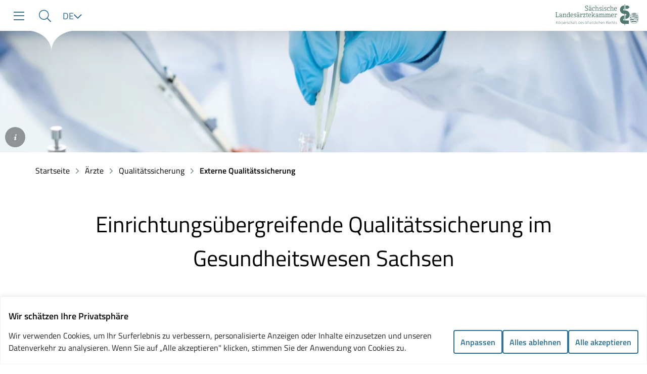

--- FILE ---
content_type: text/html; charset=UTF-8
request_url: https://www.slaek.de/de/arzt/qalitaetssicherung/externe-qualitaetssicherung.php
body_size: 7381
content:
<!DOCTYPE html><html class="no-js" lang="de"><head> <meta charset="utf-8"> <meta name="viewport" content="width=device-width, initial-scale=1, minimum-scale=1"> <title>Externe Qualitätssicherung nach § 137 SGB V - Sächsische Landesärztekammer</title> <link rel="dns-prefetch" href="//statistik.slaek.de"> <link rel="preload" href="/fonts/titillium-web-v9-latin-regular.woff2" as="font" type="font/woff2" crossorigin fetchpriority="high"> <link rel="preload" href="/fonts/titillium-web-v9-latin-600.woff2" as="font" type="font/woff2" crossorigin fetchpriority="high"> <link rel="preload" href="/fonts/icomoon.woff2?l4gfqk" as="font" type="font/woff2" crossorigin fetchpriority="high"> <link rel="preload" media="(max-width: 479px)" href="/cached/media/bilder/kopfmotive-schmal/Hand-haelt-Pipette-mit-Probe_Arzt-Qualitaetssicherung.jpg.scaled/0a42867c5314902a30a0bdc4be8a48e3.webp" as="image" fetchpriority="high"> <link rel="preload" media="(min-width: 480px) and (max-width: 639px)" href="/cached/media/bilder/kopfmotive-schmal/Hand-haelt-Pipette-mit-Probe_Arzt-Qualitaetssicherung.jpg.scaled/77d25ade478a3b73cc569434e20aba52.webp" as="image" fetchpriority="high"> <link rel="preload" media="(min-width: 640px) and (max-width: 767px)" href="/cached/media/bilder/kopfmotive-schmal/Hand-haelt-Pipette-mit-Probe_Arzt-Qualitaetssicherung.jpg.scaled/7d18c3cadc815404abe224c0a462f873.webp" as="image" fetchpriority="high"> <link rel="preload" media="(min-width: 768px) and (max-width: 1023px)" href="/cached/media/bilder/kopfmotive-schmal/Hand-haelt-Pipette-mit-Probe_Arzt-Qualitaetssicherung.jpg.scaled/48fd5b571afde2e5cc9f3e9a438e5b94.webp" as="image" fetchpriority="high"> <link rel="preload" media="(min-width: 1024px) and (max-width: 1299px)" href="/cached/media/bilder/kopfmotive-schmal/Hand-haelt-Pipette-mit-Probe_Arzt-Qualitaetssicherung.jpg.scaled/0847d3239c7886cea9916a1b3df9f621.webp" as="image" fetchpriority="high"> <link rel="preload" media="(min-width: 1300px) and (max-width: 1599px)" href="/cached/media/bilder/kopfmotive-schmal/Hand-haelt-Pipette-mit-Probe_Arzt-Qualitaetssicherung.jpg.scaled/d46ce7ff7ad13c610339b6cc69ee06f5.webp" as="image" fetchpriority="high"> <link rel="preload" media="(min-width: 1600px) and (max-width: 1899px)" href="/cached/media/bilder/kopfmotive-schmal/Hand-haelt-Pipette-mit-Probe_Arzt-Qualitaetssicherung.jpg.scaled/76fb2924313f74299249be6f9ace1aa7.webp" as="image" fetchpriority="high"> <link rel="preload" media="(min-width: 1900px) and (max-width: 2199px)" href="/cached/media/bilder/kopfmotive-schmal/Hand-haelt-Pipette-mit-Probe_Arzt-Qualitaetssicherung.jpg.scaled/1c896b6111f68053ff8947e6b2fd2fe0.webp" as="image" fetchpriority="high"> <link rel="preload" media="(min-width: 2200px) and (max-width: 2560px)" href="/cached/media/bilder/kopfmotive-schmal/Hand-haelt-Pipette-mit-Probe_Arzt-Qualitaetssicherung.jpg.scaled/9c4e84e5c6e71c63db85a4ea019cf6ac.webp" as="image" fetchpriority="high"> <meta name="description" content="Hier finden Sie Informationen der LAG Sachsen einrichtungsübergreifende Qualitätssicherung zu den verpflichtenden Maßnahmen der Qualitätssicherung nach § 136 SG"> <meta property="og:locale" content="de_DE"> <meta property="og:type" content="article"> <meta property="og:title" content="Externe Qualitätssicherung nach § 137 SGB V"> <meta property="og:description" content="Hier finden Sie Informationen der LAG Sachsen einrichtungsübergreifende Qualitätssicherung zu den verpflichtenden Maßnahmen der Qualitätssicherung nach § 136 SGB V."> <meta property="og:url" content="https://www.slaek.de/"> <meta property="og:site_name" content="Sächsische Landesärztekammer"> <meta property="og:image" content="/media/snm-test/teaser/generic1.png"> <meta property="og:image:width" content="548"> <meta property="og:image:height" content="548"> <meta name="twitter:card" content="summary"> <meta name="twitter:site" content="@LaekSachsen"> <meta name="apple-mobile-web-app-title" content="SLÄK"> <meta name="application-name" content="SLÄK"> <meta name="msapplication-TileColor" content="#597870"> <meta name="msapplication-config" content="/img/icons/browserconfig.xml?t=1765182940471"> <meta name="theme-color" content="#ffffff"> <link rel="apple-touch-icon" sizes="180x180" href="/img/icons/apple-touch-icon.png?t=1765182940471"> <link rel="icon" type="image/png" sizes="32x32" href="/img/icons/favicon-32x32.png?t=1765182940471"> <link rel="icon" type="image/png" sizes="16x16" href="/img/icons/favicon-16x16.png?t=1765182940471"> <link rel="manifest" href="/img/icons/manifest.json?t=1765182940471"> <link rel="mask-icon" href="/img/icons/safari-pinned-tab.svg?t=1765182940471" color="#5bbad5"> <link rel="shortcut icon" href="/img/icons/favicon.ico?t=1765182940471"> <link rel="stylesheet" type="text/css" href="/css/app.css?t=1765182940471"> <script>document.documentElement.classList.remove('no-js');</script>  <script> var _paq = window._paq = window._paq || []; _paq.push(['requireCookieConsent']); _paq.push(['trackPageView']); _paq.push(['enableLinkTracking']); (function() { var u="https://statistik.slaek.de/"; _paq.push(['setTrackerUrl', u+'matomo.php']); _paq.push(['setSiteId', '1']); var d=document, g=d.createElement('script'), s=d.getElementsByTagName('script')[0]; g.async=true; g.src=u+'matomo.js'; s.parentNode.insertBefore(g,s); })(); </script>  </head><body class="topic-doc"> <div class="cookie-consent js-cookie-consent"></div> <nav aria-label="Sprungmarken" id="top"> <a href="#nav" class="skip-link hide-default show-xl">zur Navigation</a> <a href="#menu-button" class="skip-link hide-xl">zur Navigation</a> <a href="#search" class="skip-link">zur Suche</a> <a href="#main" class="skip-link">zum Inhalt</a> </nav> <div class="wrapper"> <noscript> <div class="nojs-info"> <div class="nojs-info--inner">Sie haben JavaScript in Ihrem Browser deaktiviert. Bitte aktivieren Sie JavaScript, um alle Funkionen der Webseite nutzen zu können.</div> </div></noscript> <div class="print-info"> <div class="print-info--logo-container"> <img class="header--logo" src="/img/slaek-logo.svg" width="165" height="43" alt="Logo Sächsische Landesärztekammer"> </div> <div class="print-info--text-container"> <div class="print-info--row"> <span class="label">Url: </span> www.slaek.de/de/arzt/qalitaetssicherung/externe-qualitaetssicherung.php </div> <div class="print-info--row"> <span class="label">Letzte Aktualisierung: </span> 11.05.2023, 13:38 </div> <div class="print-info--row"> <span class="label">Gedruckt am: </span> 01.01.2026, 0:45 </div> </div></div> <nav id="nav" aria-label="Hauptnavigation" class="nav js-menu-container" data-container="nav"> <div class="nav--inner"> <a href="https://www.slaek.de/de/index.php" class="nav--link" title="zur Startseite"> <img class="nav--logo" src="/img/slaek-logo.svg" width="165" height="43" alt="Logo Sächsische Landesärztekammer"> </a> <div class="nav--wrapper js-nav"> <div class="nav--content"> <ul class="menu menu__level-0"> <li class="menu-item menu-item__level-0 menu-item__in-path menu-item__topic-doc"> <div class="menu-item--inner"> <a class="menu-link menu-link__level-0 menu-link__in-path" href="/de/arzt.php"> <span class="menu-link--label">Ärzte</span> </a> <button class="menu-item--caret"> <i class="icon icon__chevron-right" aria-hidden="true" role="presentation"></i> <span class="sr-only">Untermenü einblenden</span> </button> </div> </li> <li class="menu-item menu-item__level-0 menu-item__topic-mfa"> <div class="menu-item--inner"> <a class="menu-link menu-link__level-0" href="/de/mfa.php"> <span class="menu-link--label">MFA</span> </a> <button class="menu-item--caret"> <i class="icon icon__chevron-right" aria-hidden="true" role="presentation"></i> <span class="sr-only">Untermenü einblenden</span> </button> </div> </li> <li class="menu-item menu-item__level-0 menu-item__topic-patient"> <div class="menu-item--inner"> <a class="menu-link menu-link__level-0" href="/de/patient.php"> <span class="menu-link--label">Patienten</span> </a> <button class="menu-item--caret"> <i class="icon icon__chevron-right" aria-hidden="true" role="presentation"></i> <span class="sr-only">Untermenü einblenden</span> </button> </div> </li> <li class="menu-item menu-item__level-0 menu-item__topic-about"> <div class="menu-item--inner"> <a class="menu-link menu-link__level-0" href="/de/ueber-uns.php"> <span class="menu-link--label">Über Uns</span> </a> <button class="menu-item--caret"> <i class="icon icon__chevron-right" aria-hidden="true" role="presentation"></i> <span class="sr-only">Untermenü einblenden</span> </button> </div> </li> <li class="menu-item menu-item__level-0 menu-item__hide-desktop"> <div class="menu-item--inner"> <a class="menu-link menu-link__level-0" href="/de/kontakt"> <span class="menu-link--label">Kontakt</span> </a> </div> </li> <li class="menu-item menu-item__level-0 menu-item__hide-desktop"> <div class="menu-item--inner"> <a class="menu-link menu-link__level-0" href="https://elearning.slaek.de"> <span class="menu-link--label">Lernplattform</span> </a> </div> </li> <li class="menu-item menu-item__level-0 menu-item__hide-desktop"> <div class="menu-item--inner"> <a class="menu-link menu-link__level-0" href="/de/arzt/mein-konto-login.php"> <span class="menu-link--label">Anmelden</span> </a> </div> </li> </ul> </div> </div> </div></nav> <header class="header"> <div class="header--wrapper"> <div class="header--inner"> <button class="button menu-button js-container-control button__blank" type="button" title="Menü einblenden" id="menu-button" data-container="nav" data-container-open-title="Menü einblenden" data-container-close-title="Menü ausblenden"><i class="icon icon__bars-light button--icon button--icon__prefix" aria-hidden="true" role="presentation"></i><i class="icon icon__times-light button--icon button--icon__suffix" aria-hidden="true" role="presentation"></i></button> <nav class="header--content" aria-label="Meta-Navigation"> <div class="header--buttons button-group button-group__micro-gutter"> <a class="button js-dialog-control button__blank" title="Suche öffnen" id="search" href="/de/service/suche.php" role="button" data-dialog="search" data-dialog-event="open"><i class="icon icon__search-light button--icon button--icon__prefix" aria-hidden="true" role="presentation"></i></a> <div class="language-switch"> <span class="language-switch--label">Sprache</span> <div class="language-switch--inner"> <button class="button language-switch--button js-popup-control button__blank" type="button" title="Sprache wählen, aktuell: Deutsch" data-popup="language-switch"><span class="button--label">DE</span><i class="icon icon__chevron-down button--icon button--icon__suffix" aria-hidden="true" role="presentation"></i></button> <ul class="language-switch--items popup js-popup-menu" data-popup="language-switch"> <li class="language-switch--item"> <a class="link language-switch--link" href="/de/arzt/qalitaetssicherung/externe-qualitaetssicherung.php"><span class="link--text">Deutsch</span></a> </li> <li class="language-switch--item"> <a class="link language-switch--link" href="/en/index.php"><span class="link--text">English</span></a> </li> </ul> </div></div> <a class="button button__blank" title="zum Kontaktformular" href="/de/kontakt"><i class="icon icon__envelope-light button--icon button--icon__prefix" aria-hidden="true" role="presentation"></i></a><a class="button button__blank" title="zur Online-Lernplattform" href="https://elearning.slaek.de"><i class="icon icon__desktop-light button--icon button--icon__prefix" aria-hidden="true" role="presentation"></i></a><a class="button button__blank" title="Mein Konto" href="/de/arzt/mein-konto-login.php"><i class="icon icon__user-circle-light button--icon button--icon__prefix" aria-hidden="true" role="presentation"></i></a> </div> <a href="https://www.slaek.de/de/index.php" class="header--link" title="zur Startseite"> <img class="header--logo" src="/img/slaek-logo.svg" width="165" height="43" alt="Logo Sächsische Landesärztekammer"> </a> </nav> </div> </div> <div class="hero--wrapper"> <div class="hero hero__small"> <figure class="image hide-lg image__bg image__lazy-load js-image"> <div class="image--inner" style="padding-bottom: 160px"> <noscript><picture> <source media="(min-width: 768px)" srcset="/cached/media/bilder/kopfmotive-schmal/Hand-haelt-Pipette-mit-Probe_Arzt-Qualitaetssicherung.jpg.scaled/48fd5b571afde2e5cc9f3e9a438e5b94.webp"><source media="(min-width: 640px)" srcset="/cached/media/bilder/kopfmotive-schmal/Hand-haelt-Pipette-mit-Probe_Arzt-Qualitaetssicherung.jpg.scaled/7d18c3cadc815404abe224c0a462f873.webp"><source media="(min-width: 480px)" srcset="/cached/media/bilder/kopfmotive-schmal/Hand-haelt-Pipette-mit-Probe_Arzt-Qualitaetssicherung.jpg.scaled/77d25ade478a3b73cc569434e20aba52.webp"><source srcset="/cached/media/bilder/kopfmotive-schmal/Hand-haelt-Pipette-mit-Probe_Arzt-Qualitaetssicherung.jpg.scaled/0a42867c5314902a30a0bdc4be8a48e3.webp"> <img class="image--img" src="/cached/media/bilder/kopfmotive-schmal/Hand-haelt-Pipette-mit-Probe_Arzt-Qualitaetssicherung.jpg.scaled/48fd5b571afde2e5cc9f3e9a438e5b94.webp" width="1023" height="160" alt="Eine Hand hält mit einer Zange eine Pipette. Im Hintergrund hält eine Person ein Klemmbrett." ></picture></noscript> </div> <figcaption class="caption" tabindex="0"> <span class="sr-only">&copy;AdobeStock/zhu difeng</span> <div class="caption--wrapper" aria-hidden="true"> <i class="caption--icon icon icon__info" aria-hidden="true" role="presentation"></i> <div class="caption--content"><span class="copyright">&copy;</span>AdobeStock/zhu difeng</div> </div></figcaption></figure> <figure class="image hide-default show-lg image__bg image__lazy-load js-image"> <div class="image--inner" style="padding-bottom: 240px"> <noscript><picture> <source media="(min-width: 2200px)" srcset="/cached/media/bilder/kopfmotive-schmal/Hand-haelt-Pipette-mit-Probe_Arzt-Qualitaetssicherung.jpg.scaled/9c4e84e5c6e71c63db85a4ea019cf6ac.webp"><source media="(min-width: 1900px)" srcset="/cached/media/bilder/kopfmotive-schmal/Hand-haelt-Pipette-mit-Probe_Arzt-Qualitaetssicherung.jpg.scaled/1c896b6111f68053ff8947e6b2fd2fe0.webp"><source media="(min-width: 1600px)" srcset="/cached/media/bilder/kopfmotive-schmal/Hand-haelt-Pipette-mit-Probe_Arzt-Qualitaetssicherung.jpg.scaled/76fb2924313f74299249be6f9ace1aa7.webp"><source media="(min-width: 1300px)" srcset="/cached/media/bilder/kopfmotive-schmal/Hand-haelt-Pipette-mit-Probe_Arzt-Qualitaetssicherung.jpg.scaled/d46ce7ff7ad13c610339b6cc69ee06f5.webp"><source media="(min-width: 1024px)" srcset="/cached/media/bilder/kopfmotive-schmal/Hand-haelt-Pipette-mit-Probe_Arzt-Qualitaetssicherung.jpg.scaled/0847d3239c7886cea9916a1b3df9f621.webp"> <img class="image--img" src="/cached/media/bilder/kopfmotive-schmal/Hand-haelt-Pipette-mit-Probe_Arzt-Qualitaetssicherung.jpg.scaled/9c4e84e5c6e71c63db85a4ea019cf6ac.webp" width="2372" height="240" alt="Eine Hand hält mit einer Zange eine Pipette. Im Hintergrund hält eine Person ein Klemmbrett." ></picture></noscript> </div> <figcaption class="caption" tabindex="0"> <span class="sr-only">&copy;AdobeStock/zhu difeng</span> <div class="caption--wrapper" aria-hidden="true"> <i class="caption--icon icon icon__info" aria-hidden="true" role="presentation"></i> <div class="caption--content"><span class="copyright">&copy;</span>AdobeStock/zhu difeng</div> </div></figcaption></figure></div></div></header> <nav class="breadcrumb js-breadcrumb" aria-label="Breadcrumb"> <div class="container"> <ol class="breadcrumb--items"> <li class="breadcrumb--item"> <a class="breadcrumb--link" href="/de/index.php"> Startseite </a> </li> <li class="breadcrumb--item breadcrumb--item__toggle"> <i class="icon icon__chevron-right breadcrumb--icon" aria-hidden="true" role="presentation"></i> <button class="button breadcrumb--toggle button__blank" type="button" title="Brotkrumenpfad einblenden" data-title-show="Seitenpfad einblenden" data-title-hide="Seitenpfad ausblenden"><span class="button--label">...</span></button> </li> <li class="breadcrumb--item"> <i class="icon icon__chevron-right breadcrumb--icon" aria-hidden="true" role="presentation"></i> <a class="breadcrumb--link" href="/de/arzt.php"> Ärzte </a> </li> <li class="breadcrumb--item"> <i class="icon icon__chevron-right breadcrumb--icon" aria-hidden="true" role="presentation"></i> <a class="breadcrumb--link" href="/de/arzt/qualitaetssicherung.php"> Qualitätssicherung </a> </li> <li class="breadcrumb--item"> <i class="icon icon__chevron-right breadcrumb--icon" aria-hidden="true" role="presentation"></i> <a class="breadcrumb--link" href="/de/arzt/qalitaetssicherung/externe-qualitaetssicherung.php" aria-current="page"> Externe Qualitätssicherung </a> </li> </ol> </div></nav> <main id="main" class="main"> <div class="page-title container"> <h1 class="headline mt0 mb0 headline__h1 text-center" id="einrichtungsuebergreifende-qualitaetssicherung-im-gesundheitswesen-sachsen"> Einrichtungsübergreifende Qualitätssicherung im Gesundheitswesen Sachsen</h1></div><div class="section"> <div class="section--content container container__narrow"> <div class="text"> <p>Hier finden Sie Informationen der LAG Sachsen einrichtungsübergreifende Qualitätssicherung zu den verpflichtenden Maßnahmen der Qualitätssicherung nach § 136 SGB V.</p></div><div class="link-list"> <div class="link-list--item"> <i class="icon icon__external-link link-list--item--icon" aria-hidden="true" role="presentation"></i><a class="link" href="https://www.qs-sachsen.de" target="_blank" rel="noopener"><span class="link--text">www.qs-sachsen.de</span><span class="sr-only">(öffnet in neuem Fenster)</span></a> </div> </div> </div> </div> </main> <footer class="footer"> <div class="page-info"> <div class="container"> <div class="button-group button-group__space-between"> <a class="link" href="javascript:if(window.print)window.print()"><i class="icon icon__print-light link--icon" aria-hidden="true" role="presentation"></i><span class="link--text">Drucken</span></a> <div class="page-info--last-modified"> Stand: 11.05.2023 </div> </div> </div></div> <div class="container footer--container"> <div class="grid--wrapper"> <div class="grid grid__boxed"> <div class="col col__12-12 col__md-6-12 col__xl-3-12"> <nav aria-labelledby="footer-nav-service"><h2 class="headline mt0 headline__h3" id="footer-nav-service"> Service</h2><ul class="link-list"> <li class="link-list--item"> <i class="icon icon__link link-list--item--icon" aria-hidden="true" role="presentation"></i><a class="link" href="/de/service/impressum.php"><span class="link--text">Impressum / Datenschutz</span></a> </li> <li class="link-list--item"> <i class="icon icon__link link-list--item--icon" aria-hidden="true" role="presentation"></i><a class="link" href="/de/service/transparenzhinweis.php"><span class="link--text">Transparenzhinweis</span></a> </li> <li class="link-list--item"> <i class="icon icon__link link-list--item--icon" aria-hidden="true" role="presentation"></i><a class="link" href="/de/service/hinweisgebermeldestelle.php"><span class="link--text">Hinweisgebermeldestelle</span></a> </li> <li class="link-list--item"> <i class="icon icon__link link-list--item--icon" aria-hidden="true" role="presentation"></i><a class="link" href="/de/service/erklaerung-barrierefreiheit.php"><span class="link--text">Erklärung zur Barrierefreiheit</span></a> </li> <li class="link-list--item"> <i class="icon icon__link link-list--item--icon" aria-hidden="true" role="presentation"></i><a class="link" href="/de/kontakt"><span class="link--text">Kontakt</span></a> </li> <li class="link-list--item"> <i class="icon icon__link link-list--item--icon" aria-hidden="true" role="presentation"></i><a class="link" href="/de/service/faq.php"><span class="link--text">FAQ</span></a> </li> <li class="link-list--item"> <i class="icon icon__link link-list--item--icon" aria-hidden="true" role="presentation"></i><a class="link" href="/de/service/sitemap.php"><span class="link--text">Sitemap</span></a> </li> <li class="link-list--item"> <i class="icon icon__link link-list--item--icon" aria-hidden="true" role="presentation"></i><button class="link js-dialog-control" data-dialog="dialog-cookie-consent" data-dialog-event="open">Cookie Einstellungen</button> </li> <li class="link-list--item"> <i class="icon icon__desktop link-list--item--icon" aria-hidden="true" role="presentation"></i><a class="link" href="/de/ueber-uns/aufgaben/allgemein-ueber-die-slaek/the-state-chamber-of-physicians-of-saxony.php"><span class="link--text">English</span></a> </li> </ul></nav></div><div class="col col__12-12 col__md-6-12 col__xl-3-12"> <nav aria-labelledby="footer-nav-social-media"><h2 class="headline mt0 headline__h3" id="footer-nav-social-media"> Social Media</h2><ul class="link-list"> <li class="link-list--item"> <i class="icon icon__facebook link-list--item--icon" aria-hidden="true" role="presentation"></i><a class="link" href="https://www.facebook.com/pages/S%C3%A4chsische-Landes%C3%A4rztekammer/185347338173082" target="_blank" rel="noopener"><span class="link--text">Facebook</span><span class="sr-only">(öffnet in neuem Fenster)</span></a> </li> <li class="link-list--item"> <i class="icon icon__linkedin link-list--item--icon" aria-hidden="true" role="presentation"></i><a class="link" href="https://www.linkedin.com/company/9161665/admin/" target="_blank" rel="noopener"><span class="link--text">LinkedIn</span><span class="sr-only">(öffnet in neuem Fenster)</span></a> </li> <li class="link-list--item"> <i class="icon icon__instagram link-list--item--icon" aria-hidden="true" role="presentation"></i><a class="link" href="https://www.instagram.com/landesaerztekammersachsen/" target="_blank" rel="noopener"><span class="link--text">Instagram</span><span class="sr-only">(öffnet in neuem Fenster)</span></a> </li> </ul></nav></div><div class="col col__12-12 col__md-6-12 col__xl-3-12"> <nav aria-labelledby="footer-nav-geschutzte-bereiche"><h2 class="headline mt0 headline__h3" id="footer-nav-geschutzte-bereiche"> Geschützte Bereiche</h2><ul class="link-list"> <li class="link-list--item"> <i class="icon icon__link link-list--item--icon" aria-hidden="true" role="presentation"></i><a class="link" href="/de/arzt/mein-konto-login.php"><span class="link--text">Mein Konto</span></a> </li> <li class="link-list--item"> <i class="icon icon__link link-list--item--icon" aria-hidden="true" role="presentation"></i><a class="link" href="/de/arzt/fortbildung/index.php"><span class="link--text">Login für Veranstalter</span></a> </li> <li class="link-list--item"> <i class="icon icon__external-link link-list--item--icon" aria-hidden="true" role="presentation"></i><a class="link" href="https://elearning.slaek.de/" target="_blank" rel="noopener"><span class="link--text">Online-Lernplattform</span><span class="sr-only">(öffnet in neuem Fenster)</span></a> </li> </ul></nav></div><div class="col col__12-12 col__md-6-12 col__xl-3-12"> <h2 class="headline mt0 headline__h3" id="partner"> Partner</h2><a href="https://www.gesunde.sachsen.de/" class="link link__image" aria-label="zur Webseite von Gesunde Sachsen"> <img class="image image__generic" src="/img/gesunde-sachsen.png" alt="Gesunde Sachsen Logo" width="168" height="114"></a> </div> </div></div> <div class="language-switch"> <span class="language-switch--label">Sprache</span> <div class="language-switch--inner"> <button class="button language-switch--button js-popup-control button__blank" type="button" title="Sprache wählen, aktuell: Deutsch" data-popup="footer-language-switch"><span class="button--label">DE</span><i class="icon icon__chevron-down button--icon button--icon__suffix" aria-hidden="true" role="presentation"></i></button> <ul class="language-switch--items popup js-popup-menu" data-popup="footer-language-switch"> <li class="language-switch--item"> <a class="link language-switch--link" href="/de/arzt/qalitaetssicherung/externe-qualitaetssicherung.php"><span class="link--text">Deutsch</span></a> </li> <li class="language-switch--item"> <a class="link language-switch--link" href="/en/index.php"><span class="link--text">English</span></a> </li> </ul> </div></div> </div></footer><div class="back-to-top js-back-to-top"> <a class="button back-to-top--trigger button__blank" title="zurück nach oben" href="#top"><i class="icon icon__chevron-up button--icon button--icon__prefix" aria-hidden="true" role="presentation"></i></a> <svg class="back-to-top--progress" width="102" height="102" viewBox="-1 -1 102 102"> <path d="M50,1 a49,49 0 0,1 0,98 a49,49 0 0,1 0,-98" style="stroke-dasharray: 307.919, 307.919; transition: stroke-dashoffset 10ms linear 0s; stroke-dashoffset: 23.5256;"></path> </svg></div><div class="search-overlay js-dialog" data-dialog="search"> <div class="container container__narrow"> <div class="search-overlay--inner"> <form method="get" accept-charset="utf-8" class="form" novalidate="novalidate" data-search-id="1" data-field-prefix="s1-" action="/de/service/suche.php"><div class="form-control js-form-control form-control__text required"><label class="label" for="search-ftx">Suchbegriff</label><div class="form-control--input"><input type="text" name="s1-q" placeholder="Geben Sie ihren Suchbegriff ein." class="input input__text js-suggestions" autocomplete="off" data-suggestions="{&quot;searchUrl&quot;:&quot;\/de\/service\/suche.php&quot;,&quot;searchId&quot;:1}" id="search-ftx" required="required"/></div></div> <div class="form--controls button-group"> <button class="button button__primary" type="submit"><i class="icon icon__search button--icon button--icon__prefix" aria-hidden="true" role="presentation"></i><span class="button--label">Suchen</span></button> </div> </form> </div> </div> <button class="button button__on-overlay search-overlay--close-button js-dialog-control button__blank" type="button" title="Suche schließen" data-dialog="search" data-dialog-event="close"><i class="icon icon__times-light button--icon button--icon__prefix" aria-hidden="true" role="presentation"></i></button></div> </div> <script>window.CNF = {"abbreviations":[{"term":"MFA","description":"Medizinische Fachangestellte"},{"term":"Blub","description":"Blub ist ein toller Platzhalter"}],"datepickerLocalization":{"chooseDateLabel":"Datum w\u00e4hlen","labelNextMonth":"N\u00e4chster Monat","labelPreviousMonth":"Vorheriger Monat","labelMonthSelect":"Monat","labelYearSelect":"Jahr","labelCloseButton":"Datepicker schlie\u00dfen","titleToday":"Heute","monthLong":["Januar","Februar","M\u00e4rz","April","Mai","Juni","Juli","August","September","Oktober","November","Dezember"],"monthShort":["Jan","Feb","M\u00e4r","Apr","Mai","Jun","Jul","Aug","Sep","Okt","Nov","Dez"],"weekdayLong":["Sonntag","Montag","Dienstag","Mittwoch","Donnerstag","Freitag","Samstag"],"weekdayShort":["So","Mo","Di","Mi","Do","Fr","Sa"]},"api":{"baseUrl":"https:\/\/www.slaek.de\/de\/arzt\/qalitaetssicherung\/externe-qualitaetssicherung.php","search":{"results":{"endpoint":"\/api\/search\/results"},"suggestions":{"endpoint":"\/api\/search\/suggest"}},"nav":{"endpoint":"\/api\/nav","currentUrl":"\/de\/arzt\/qalitaetssicherung\/externe-qualitaetssicherung.php","items":[{"id":1095,"url":"\/de\/arzt.php","name":"01 Arzt","title":"\u00c4rzte","hideInDesktop":false,"hasChildren":true,"topic":"doc","active":false,"inPath":true,"activeSubMenu":"\/de\/arzt\/qualitaetssicherung.php"},{"id":1099,"url":"\/de\/mfa.php","name":"02 MFA","title":"MFA","hideInDesktop":false,"hasChildren":true,"topic":"mfa","active":false,"inPath":false,"activeSubMenu":"\/de\/mfa.php"},{"id":1100,"url":"\/de\/patient.php","name":"03 Patient","title":"Patienten","hideInDesktop":false,"hasChildren":true,"topic":"patient","active":false,"inPath":false,"activeSubMenu":"\/de\/patient.php"},{"id":1101,"url":"\/de\/ueber-uns.php","name":"04 \u00dcber Uns","title":"\u00dcber Uns","hideInDesktop":false,"hasChildren":true,"topic":"about","active":false,"inPath":false,"activeSubMenu":"\/de\/ueber-uns.php"},{"id":1097,"url":"\/de\/kontakt","name":"90 Kontakt","title":"Kontakt","hideInDesktop":true,"hasChildren":false,"topic":null,"active":false,"inPath":false,"activeSubMenu":null},{"id":1096,"url":"https:\/\/elearning.slaek.de","name":"95 Lernplattform","title":"Lernplattform","hideInDesktop":true,"hasChildren":false,"topic":null,"active":false,"inPath":false,"activeSubMenu":null},{"id":1098,"url":"\/de\/arzt\/mein-konto-login.php","name":"99 Anmelden","title":"Anmelden","hideInDesktop":true,"hasChildren":false,"topic":null,"active":false,"inPath":false,"activeSubMenu":null}],"activePath":[1426,1362,1095,1094]},"forms":{"endpoint":"https:\/\/forms.slaek.de\/api","token":"ga2vYlV-8Xio0Eq013rJQvzR-wknDOqt"}},"captcha":{"endpoint":"\/api\/captcha"},"cookieConsent":{"small":{"headline":"Wir sch\u00e4tzen Ihre Privatsph\u00e4re","description":"Wir verwenden Cookies, um Ihr Surferlebnis zu verbessern, personalisierte Anzeigen oder Inhalte einzusetzen und unseren Datenverkehr zu analysieren. Wenn Sie auf \u201eAlle akzeptieren\" klicken, stimmen Sie der Anwendung von Cookies zu."},"big":{"headline":"Einstellungen f\u00fcr die Zustimmung anpassen","descriptionAlwaysVisible":["Wir verwenden Cookies, damit Sie effizient navigieren und bestimmte Funktionen ausf\u00fchren k\u00f6nnen. Detaillierte Informationen zu allen Cookies finden Sie unter jeder Einwilligungskategorie.","Die als notwendig kategorisierten Cookies werden in Ihrem Browser gespeichert, da sie f\u00fcr die Aktivierung der grundlegenden Funktionalit\u00e4ten der Website unerl\u00e4sslich sind."],"descriptionExpanded":["Sie k\u00f6nnen einige oder alle dieser Cookies aktivieren oder deaktivieren, aber die Deaktivierung einiger dieser Cookies kann Ihre Browser-Erfahrung beeintr\u00e4chtigen."]},"buttons":{"adjust":"Anpassen","declineAll":"Alles ablehnen","acceptAll":"Alle akzeptieren","saveAll":"Speichern Sie meine Einstellungen","showMore":"Mehr anzeigen","showLess":"Weniger anzeigen","closeDialog":"Dialog schlie\u00dfen"},"cookieLabels":{"name":"Name","duration":"Dauer","description":"Beschreibung","alwaysActive":"Immer aktiv","enableGroup":"[groupName] Cookies erlauben"},"items":[{"id":"required","name":"Notwendige","description":["Notwendige Cookies sind f\u00fcr die Grundfunktionen der Website von entscheidender Bedeutung. Ohne sie kann die Website nicht in der vorgesehenen Weise funktionieren.","Diese Cookies speichern keine personenbezogenen Daten."],"always":true,"cookies":[{"name":"ccd_handled","duration":"30 Tage","description":"Das Cookie wird gesetzt, um die Einwilligungseinstellungen des Nutzers zu speichern, so dass die Website den Nutzer bei seinem n\u00e4chsten Besuch wiedererkennt."},{"name":"ccd_analytics","duration":"30 Tage","description":"Das Cookie wird gesetzt, um die Einwilligungseinstellungen des Nutzers f\u00fcr Analyse-Cookies zu speichern."}]},{"id":"analytics","name":"Analyse-Cookies","description":["Diese Cookies erm\u00f6glichen es uns, das Verhalten der Nutzer auf unserer Website besser zu verstehen. Es wird erfasst, welche Seiten besucht werden, wie lange die Verweildauer ist und \u00fcber welche Ger\u00e4te oder Browser der Zugriff erfolgt. Die erhobenen Daten helfen uns, unsere Website kontinuierlich zu verbessern und an die Bed\u00fcrfnisse der Nutzer anzupassen.","Alle Informationen werden anonymisiert gespeichert und nicht an Dritte weitergegeben."],"cookies":[{"name":"_pk_ses.1.366a","duration":"30 Minuten","description":"Matomo Sitzungs-Cookie"},{"name":"_pk_id.1.366a","duration":"> 1 Jahr","description":"Matomo Tracking-Cookie f\u00fcr wiederkehrende Nutzer"},{"name":"mtm_cookie_consent","duration":"> 1 Jahr","description":"Matomo Consent Cookie"}]}]}}</script> <script src="/js/common.js?t=1765182940471" defer></script> <script src="/js/app.js?t=1765182940471" defer></script> <svg style="display: none"> <symbol id="checkbox-checked" viewBox="0 0 20 20"> <path fill="currentColor" d="m7.665 15.392 9.37-9.37a.375.375 0 0 0 0-.53l-.885-.884a.375.375 0 0 0-.53 0l-8.22 8.22-3.02-3.02a.375.375 0 0 0-.53 0l-.885.884a.375.375 0 0 0 0 .53l4.17 4.17a.375.375 0 0 0 .53 0z"/> </symbol> </svg> </body></html>

--- FILE ---
content_type: text/css
request_url: https://www.slaek.de/css/app.css?t=1765182940471
body_size: 26709
content:
@font-face{font-family:Titillium Web;font-style:normal;font-weight:400;src:url(../fonts/titillium-web-v9-latin-regular.woff2)format("woff2"),url(../fonts/titillium-web-v9-latin-regular.woff)format("woff");font-display:swap}@font-face{font-family:Titillium Web;font-style:normal;font-weight:600;src:url(../fonts/titillium-web-v9-latin-600.woff2)format("woff2"),url(../fonts/titillium-web-v9-latin-600.woff)format("woff");font-display:swap}@font-face{font-family:icomoon;src:url(../fonts/icomoon.woff2?l4gfqk)format("woff2"),url(../fonts/icomoon.ttf?l4gfqk)format("truetype"),url(../fonts/icomoon.woff?l4gfqk)format("woff"),url(../fonts/icomoon.svg?l4gfqk#icomoon)format("svg");font-weight:400;font-style:normal;font-display:block}.icon{speak:never;font-variant:normal;text-transform:none;-webkit-font-smoothing:antialiased;-moz-osx-font-smoothing:grayscale;font-style:normal;font-weight:400;line-height:1;font-family:icomoon!important}.icon__poi:before{content:""}.icon__instagram:before{content:""}.icon__linkedin:before{content:""}.icon__info-circle:before{content:""}.icon__exclamation-triangle:before{content:""}.icon__exclamation-circle:before{content:""}.icon__check-circle:before{content:""}.icon__envelope:before{content:""}.icon__phone:before{content:""}.icon__at:before{content:""}.icon__arrow-to-bottom:before{content:""}.icon__arrow-left:before{content:""}.icon__arrow-right:before{content:""}.icon__chevron-left:before{content:""}.icon__chevron-right:before{content:""}.icon__download:before{content:""}.icon__file-search-light:before{content:""}.icon__graduation-cap-light:before{content:""}.icon__calendar-week-light:before{content:""}.icon__sitemap-light:before{content:""}.icon__newspaper-light:before{content:""}.icon__info:before{content:""}.icon__link:before{content:""}.icon__search:before{content:""}.icon__facebook:before{content:""}.icon__twitter:before{content:""}.icon__xing:before{content:""}.icon__location-crosshair:before{content:""}.icon__minus-solid:before{content:""}.icon__plus-solid:before{content:""}.icon__calendar-day:before{content:""}.icon__search-minus:before{content:""}.icon__search-plus:before{content:""}.icon__external-link:before{content:""}.icon__check-circle-solid:before{content:""}.icon__exclamation-square-solid:before{content:""}.icon__exclamation-triangle-solid:before{content:""}.icon__info-circle-solid:before{content:""}.icon__times-light:before{content:""}.icon__bars-light:before{content:""}.icon__desktop-light:before{content:""}.icon__envelope-light:before{content:""}.icon__search-light:before{content:""}.icon__user-circle-light:before{content:""}.icon__desktop:before{content:""}.icon__user-circle:before{content:""}.icon__print-light:before{content:""}.icon__calendar:before{content:""}.icon__clock:before{content:""}.icon__play:before{content:""}.icon__check:before{content:""}.icon__fax-regular:before{content:""}.icon__globe-regular:before{content:""}.icon__chevron-double-left:before{content:""}.icon__chevron-double-right:before{content:""}.icon__chevron-up:before{content:""}.icon__chevron-down:before{content:""}:root{--w-xs:480px;--w-sm:640px;--w-md:768px;--w-lg:1024px;--w-xl:1300px;--w-xxl:1600px;--w-menu-breakpoint:1300px}*,:before,:after{box-sizing:border-box}html{-webkit-text-size-adjust:100%;-webkit-font-smoothing:antialiased;-moz-osx-font-smoothing:grayscale}html,body{min-height:100vh}body{color:#232323;background:#fff;margin:0;font-family:Titillium Web,sans-serif;line-height:1.5}body.mobile-menu-open{-ms-touch-action:none;touch-action:none;position:relative;overflow:hidden}@media (min-width:48em){body{font-size:1.125em;line-height:1.56}}.sr-only{clip:rect(0 0 0 0);border:0;width:1px;height:1px;margin:-1px;padding:0;position:absolute;overflow:hidden}.no-js-only{display:none}.no-js .no-js-only{display:inherit}.print-only{display:none}@media only print{.print-only{display:inherit}}.copyright{margin-right:.1875rem;font-size:140%;line-height:16px;display:inline-block;position:relative;transform:translateY(4px)}@media (min-width:48em){.copyright{line-height:18px}}strong{font-weight:600}.wrapper{--menu-level-0-width:7.5rem;flex-direction:column;min-height:calc(100vh + 1px);display:flex}@media (min-width:48em){.wrapper{--menu-level-0-width:11.75rem}}@media (min-width:81.25em){.wrapper{padding-left:var(--menu-level-0-width)}}@media only print{.wrapper{padding-left:0}}.container{margin:0 auto;padding:0 1rem}@media (min-width:64em){.container{max-width:73.75rem;padding:0 1.25rem}}.container.p0{padding:0}.container__full{max-width:none}.container__narrow{max-width:49.375rem}.expandable-container{--container-transition-time:.3s;visibility:hidden;height:0;overflow:hidden}.expandable-container[aria-expanded=true]{visibility:visible;height:auto}.expandable-container.container-collapsing{visibility:visible;height:auto;-webkit-transition:height var(--container-transition-time)ease,visibility var(--container-transition-time)ease;transition:height var(--container-transition-time)ease,visibility var(--container-transition-time)ease}.no-js .expandable-container{visibility:visible;height:auto;overflow:visible}.section{background-color:#fff;padding:3rem 0 3.25rem}@media (min-width:64em){.section{padding:3.75rem 0 4rem}}.hero--wrapper+.section{padding-top:3.5rem}@media (min-width:64em){.hero--wrapper+.section{padding-top:4.25rem}}@media only print{.section{background-color:#fff!important}}.section--title.detect-in-view .headline{position:relative}.section--title.detect-in-view .headline__h1{transform:translateY(0)}.section--title.detect-in-view.in-view .headline{opacity:1;transform:translateY(0)}.section--content>*+*{margin-top:1.5rem}.section--content>*+.half-spacing{margin-top:.75rem}.section--content>.headline+:not(.headline){margin-top:0}.section--content>*+.card,.section--content>.card+:not(.headline){margin-top:2rem}.section--content>.text:first-child,.section--content>.list:first-child,.section--content>.link-list:first-child,.section--content>.definition-list:first-child{margin-top:0}.section--content>.image,.section--content>.image-link,.section--content>.image-zoom{margin:1em 0 0}@media (min-width:64em){.section--content>.image,.section--content>.image-link,.section--content>.image-zoom{margin-top:1.125em}}.section--content.halign-center>.image:first-child,.section--content.halign-center>.image-link:first-child,.section--content.halign-center>.image-zoom:first-child,.grid__inline>.section--content>.image:first-child,.grid__inline>.section--content>.image-link:first-child,.grid__inline>.section--content>.image-zoom:first-child{margin-top:0}@media (min-width:64em){.section--content>*+*{margin-top:2rem}.section--content>*+.half-spacing{margin-top:1rem}.section--content>.headline+:not(.headline){margin-top:0}}.section--content.detect-in-view{opacity:0;transition:opacity .5s .13s,transform .5s .13s;transform:translateY(1.875rem)}.section--content.detect-in-view.in-view{opacity:1;transform:translateY(0)}@media print{.section--content.detect-in-view{opacity:1;transform:translateY(0)}}.section__demo{margin-top:0;margin-left:-1rem;margin-right:-1rem}@media (min-width:64em){.section__demo{margin-left:-1.25rem;margin-right:-1.25rem}}.section--background-image{padding:0;position:relative}@media (min-width:64em){.section--background-image{padding:22.5rem 0 4rem}.section:not(.pb0) .section--background-image{margin-bottom:-4rem}.section:not(.pt0) .section--background-image:first-child{margin-top:-4rem}}.section--background-image>.image__bg,.section--background-image>.image__bg>.image--inner{position:absolute;top:0;bottom:0;left:0;right:0}.section--background-image>.image__bg>.image--inner{height:auto;padding-bottom:0!important}.section--title+.section--background-image{margin-top:2.75rem}@media (min-width:64em){.section--title+.section--background-image{margin-top:3.5rem}}.section__bg-light{background-color:#f6f8f8}.section__bg-dark{background-color:#dee4e2}.section__bg-dark .section--title--headline{color:#000}.abbreviation[title]{border-bottom:none;text-decoration:none}.accordion{--accordion-transition-time:.3s}.accordion--item{margin-top:.5rem}.accordion--item:first-child{margin-top:0}.accordion--button{text-align:left;width:100%;font-family:inherit;font-weight:inherit;font-size:inherit;color:inherit;line-height:inherit;cursor:pointer;-webkit-appearance:none;border:none;align-items:center;margin:0;padding:.75rem 1.5rem .6875rem 1.75rem;text-decoration:none;transition:background-color .2s linear;display:flex}[data-wi=keyboard] .accordion--button:focus,[data-wi=keyboard] .accordion--button[aria-selected=true]{outline:1px solid transparent;box-shadow:inset 0 0 0 2px #000}.accordion--text{flex-grow:1;padding-right:.25rem}.accordion--icon{width:1.5rem;-webkit-transition:-webkit-transform var(--accordion-transition-time)ease;transition:-webkit-transform var(--accordion-transition-time)ease;transition:transform var(--accordion-transition-time)ease;transition:transform var(--accordion-transition-time)ease,-webkit-transform var(--accordion-transition-time)ease;transform-origin:50%;flex-shrink:0;justify-content:center;display:inline-flex;position:relative;top:-.0625rem}.accordion--button[aria-expanded=true]>.accordion--icon{transform:rotate(90deg)}@media only print{.accordion--icon{display:none}}.accordion--content{visibility:hidden;height:0;overflow:hidden}.accordion--item__open>.accordion--content,.no-js .accordion--content{visibility:visible;height:auto}.accordion--content.accordion--collapsing{visibility:visible;height:auto;-webkit-transition:height var(--accordion-transition-time)ease,visibility var(--accordion-transition-time)ease;transition:height var(--accordion-transition-time)ease,visibility var(--accordion-transition-time)ease}@media only print{.accordion--content{visibility:visible;height:auto;overflow:visible}}.accordion--content--inner{padding:1rem 1.75rem}.accordion--content--inner>*+*{margin-top:1.5rem}.accordion--content--inner>*+.half-spacing{margin-top:.75rem}.accordion--content--inner>.headline+:not(.headline){margin-top:0}.accordion--content--inner>*+.card,.accordion--content--inner>.card+:not(.headline){margin-top:2rem}.accordion--content--inner>.text:first-child,.accordion--content--inner>.list:first-child,.accordion--content--inner>.link-list:first-child,.accordion--content--inner>.definition-list:first-child{margin-top:0}.accordion--content--inner>.image,.accordion--content--inner>.image-link,.accordion--content--inner>.image-zoom{margin:1em 0 0}@media (min-width:64em){.accordion--content--inner>.image,.accordion--content--inner>.image-link,.accordion--content--inner>.image-zoom{margin-top:1.125em}}.accordion--content--inner.halign-center>.image:first-child,.accordion--content--inner.halign-center>.image-link:first-child,.accordion--content--inner.halign-center>.image-zoom:first-child,.grid__inline>.accordion--content--inner>.image:first-child,.grid__inline>.accordion--content--inner>.image-link:first-child,.grid__inline>.accordion--content--inner>.image-zoom:first-child{margin-top:0}@media (min-width:64em){.accordion--content--inner>*+*{margin-top:2rem}.accordion--content--inner>*+.half-spacing{margin-top:1rem}.accordion--content--inner>.headline+:not(.headline){margin-top:0}}.accordion--content--inner>.headline:first-child{margin-top:0}.accordion--button{background-color:#dee4e2}.accordion--button:hover{background-color:#cdd6d4}.section__bg-light .accordion--button{background-color:#dee4e2}.section__bg-light .accordion--button:hover{background-color:#cdd6d4}.back-to-top{z-index:200;visibility:hidden;opacity:0;transition:opacity .2s ease-in-out,transform .2s ease-in-out,visibility .2s ease-in-out;position:fixed;bottom:2em;right:2em;transform:translateY(8px)}.mobile-menu-open .back-to-top{display:none}@media only print{.back-to-top{display:none}}.back-to-top__visible{visibility:visible;opacity:1;transform:translateY(0)}.button.back-to-top--trigger{color:#597870;background-color:rgba(255,255,255,.87);border-radius:50%;width:3rem;height:3rem;font-size:1.25rem;box-shadow:0 0 10px rgba(89,120,112,.3)}.button.back-to-top--trigger:hover:not(:disabled){background-color:#dee4e2;box-shadow:0 0 10px rgba(89,120,112,.2)}[data-wi=keyboard] .button.back-to-top--trigger:focus{outline:2px solid #000;border-color:transparent!important}@media (min-width:64em){.button.back-to-top--trigger{width:3.25rem;height:3.25rem;font-size:1.5rem}}.back-to-top--progress{fill:transparent;stroke:#597870;stroke-width:.25rem;pointer-events:none;-webkit-user-select:none;-moz-user-select:none;-ms-user-select:none;user-select:none;width:2.875rem;height:2.875rem;position:absolute;top:.0625rem;left:.0625rem}@media (min-width:64em){.back-to-top--progress{width:3rem;height:3rem;top:.125rem;left:.125rem}}.breadcrumb{padding-top:.75rem;font-size:.875rem}@media (min-width:64em){.breadcrumb{padding-top:1.5rem;font-size:1rem}}.breadcrumb--items{flex-wrap:wrap;margin:-.5rem 0 0 -.75rem;padding:0;list-style:none;display:flex}.breadcrumb--item{padding:.5rem 0 0 .75rem}@media (max-width:63.9375em){.breadcrumb--item:nth-child(n+3):not(:last-child){display:none}.breadcrumb__expanded .breadcrumb--item:nth-child(n){display:block}}@media (min-width:64em){.breadcrumb--item__toggle{display:none}}.breadcrumb--item__toggle .breadcrumb--toggle{width:auto;height:auto;font-size:inherit;vertical-align:top;padding:0 .5rem;top:-.0625rem}.breadcrumb--icon{color:#597870;margin-right:.5rem;font-size:.625rem}@media (min-width:64em){.breadcrumb--icon{font-size:.75rem}}.breadcrumb--link{color:#000;text-decoration:none;position:relative}.breadcrumb--link:hover{text-underline-position:under;text-decoration:underline}.breadcrumb--item:last-child .breadcrumb--link{color:#000;cursor:default;font-weight:600}.breadcrumb--item:last-child .breadcrumb--link:hover{text-decoration:none}.breadcrumb--link:focus{outline:1px solid transparent}[data-wi=keyboard] .breadcrumb--link:focus{outline-offset:2px;outline:2px solid #000}.button{font-family:Titillium Web,sans-serif;font-weight:600;font-size:inherit;color:currentColor;line-height:inherit;text-align:left;cursor:pointer;-webkit-appearance:none;background-color:transparent;border:2px solid transparent;border-radius:.25rem;align-items:center;gap:.75rem;margin:0;padding:.625rem 1rem .5625rem;text-decoration:none;transition:background-color .2s;display:inline-flex;position:relative}.button:before{content:"";-webkit-box-shadow:none;box-shadow:none;border-radius:.25rem;transition:box-shadow .2s;position:absolute;top:-.125rem;bottom:-.125rem;left:-.125rem;right:-.125rem}@media (max-width:48em){.button{padding:.75rem 1.5rem .6875rem}}.button:hover:not(:disabled){cursor:pointer;text-decoration:none}.button:focus{outline:1px solid transparent}.button:active:not(:disabled):not(.button__blank):not(.button__link) .button--icon,.button:active:not(:disabled):not(.button__blank):not(.button__link) .button--label{transform:translateY(1px)}.button:disabled{opacity:.3;cursor:not-allowed}.button:disabled.button__loading{cursor:default}.button:not(.button__blank) .button--icon,.button:not(.button__blank) .button--label{transition:transform .2s;position:relative}.button__blank{justify-content:center;width:3.1875rem;height:3.1875rem;padding:0;font-size:1.5rem}.button__blank:hover:not(:disabled){background-color:#f2f2f2}[data-wi=keyboard] .button__blank:focus{border-color:#000}.button__blank:active:not(:disabled){background-color:#f2f2f2}.button__blank:active:not(:disabled):before{box-shadow:inset 0 0 3px rgba(0,0,0,.3)}.button__blank.button__on-overlay{color:#fff}.button__blank.button__on-overlay:hover:not(:disabled){background-color:rgba(255,255,255,.1)}[data-wi=keyboard] .button__blank.button__on-overlay:focus{border-color:#fff}.button__blank.button__on-overlay:active:not(:disabled){background-color:rgba(255,255,255,.1)}.button__blank.button__on-overlay:active:not(:disabled):before{box-shadow:inset 0 0 3px rgba(255,255,255,.3)}.button__link{color:#2b6b8f;border-radius:0;padding:0}.button__link .button--icon{font-size:1rem}.button__link .button--label{font-weight:400}.button__link:hover:not(:disabled) .button--label{text-underline-position:under;text-decoration:underline}[data-wi=keyboard] .button__link:focus{outline-offset:2px;outline:2px solid #000}.button__primary{color:#fff;background-color:#597870}.button__primary .button--icon{color:#fff!important}.button__primary:hover:not(:disabled){background-color:#415852}[data-wi=keyboard] .button__primary:focus{box-shadow:0 0 0 2px #fff,0 0 0 .25rem #000}.button__primary:active:not(:disabled){background-color:#415852}.button__primary:active:not(:disabled):before{box-shadow:inset 0 0 8px #000}.button__secondary{color:#597870;background-color:transparent;border-color:#597870}.button__secondary:hover:not(:disabled){background-color:#eef1f0}[data-wi=keyboard] .button__secondary:focus{box-shadow:0 0 0 2px #fff,0 0 0 .25rem #000}.button__secondary:active:not(:disabled){background-color:#eef1f0}.button__secondary:active:not(:disabled):before{box-shadow:inset 0 0 8px #415852}.panel .button__secondary{color:#4f6954}.panel .button__secondary .button--icon{color:#4f6954!important}.panel .button__secondary:hover:not(:disabled){background-color:#dee4e2}.button-group{flex-wrap:wrap;justify-content:flex-end;gap:1rem;display:flex}.button-group__half-gutter{gap:.5rem}.button-group__micro-gutter{gap:.25rem}.button-group__space-between{justify-content:space-between}.button-group__center{justify-content:center}:root{--card-background-color:#fff;--card-border-radius:4px;--card-box-shadow:0 8px 12px rgba(0,0,0,.1),0 4px 8px rgba(0,0,0,.14);--card-focus-box-shadow:inset 0 0 0 2px #000;--card-image-scale:1}.card{background-color:var(--card-background-color);border-radius:var(--card-border-radius);-webkit-box-shadow:var(--card-box-shadow);box-shadow:var(--card-box-shadow);grid-template:"card-image card-image""card-left-pane card-header""card-left-pane card-body"1fr"card-left-pane card-footer"/auto 1fr;padding-bottom:1.5rem;display:grid;position:relative;overflow:hidden}.card__empty{padding-bottom:0}.card__vmax{height:100%}.card__bordered,.card__bordered-topic{--card-border-radius:0;--card-box-shadow:none;border:1px solid #e4e4e4}.card__bordered.card__linkable:hover,.card__bordered-topic.card__linkable:hover{--card-background-color:#f6f8f8}.card__bordered-topic:before{content:"";opacity:0;background-color:transparent;width:.375rem;transition:opacity .2s;position:absolute;top:0;bottom:0;left:0}.card__bordered-topic:hover:before{opacity:1}.card__bordered-topic.card__topic-doc:before{background-color:#6ab3dc}.card__bordered-topic.card__topic-mfa:before{background-color:#c7d853}.card__bordered-topic.card__topic-patient:before{background-color:#e6b62a}.card__bordered-topic.card__topic-about:before{background-color:#597870}@media (min-width:64em){[class*=card__wide]{grid-template-columns:auto 1fr;grid-template-areas:"card-image card-header""card-image card-body""card-image card-footer";display:grid}[class*=card__wide] .card--image-wrapper{width:360px;padding:1.5rem 0 0 1.5rem}.card__wide-right{grid-template-columns:1fr auto;grid-template-areas:"card-header card-image""card-body card-image""card-footer card-image"}.card__wide-right .card--image-wrapper{padding:1.5rem 1.5rem 0 0}}.card__linkable{cursor:pointer;transition:background-color .2s}.card__linkable:hover{--card-background-color:#f7faf9;--card-image-scale:1.1}.slider__dragging .card__linkable{cursor:inherit}.card__featured.card__topic-doc{--card-background-color:#f2f8fc}.card__featured.card__topic-doc.card__linkable:hover{--card-background-color:#e1f0f8}.card__featured.card__topic-mfa{--card-background-color:#f9fbed}.card__featured.card__topic-mfa.card__linkable:hover{--card-background-color:#f4f7dd}.card__featured.card__topic-patient{--card-background-color:#fcf7e9}.card__featured.card__topic-patient.card__linkable:hover{--card-background-color:#faf0d4}.card__featured.card__topic-about{--card-background-color:#eef1f0}.card__featured.card__topic-about.card__linkable:hover{--card-background-color:#dee4e2}.card--left-pane{grid-area:card-left-pane;padding:1.5rem 0 1.5rem 1.5rem}.card--image-wrapper{grid-area:card-image}.card--header{flex-direction:column;grid-area:card-header;padding:1.5rem 1.5rem 0;display:flex}.card--header .link--file{display:none}.card--topic{color:#4d4d4d;letter-spacing:1.71px;text-transform:uppercase;order:1;margin-bottom:.5rem;font-size:.75rem;font-weight:600}.card--topic--link{color:#4d4d4d;text-decoration:none}.card--topic--link:hover{text-underline-position:under;text-decoration:underline}.card--topic--link:focus{outline:1px solid transparent}[data-wi=keyboard] .card--topic--link:focus{outline-offset:2px;outline:2px solid #000}.card--headline{order:3}.card--image img{-webkit-transform:scale(var(--card-image-scale));transform:scale(var(--card-image-scale));transition:transform .3s}a.card--title{color:inherit;text-decoration:none}a.card--title:hover{text-underline-position:under;text-underline-offset:-1px;text-decoration:underline}a.card--title:focus{outline:1px solid transparent}[data-wi=keyboard] a.card--title:focus{outline-color:transparent}[data-wi=keyboard] a.card--title:focus:after{content:"";pointer-events:none;border-radius:var(--card-border-radius);-webkit-box-shadow:var(--card-focus-box-shadow);box-shadow:var(--card-focus-box-shadow);z-index:1;position:absolute;top:0;bottom:0;left:0;right:0}[data-wi=keyboard] .section__control-display-light a.card--title:focus:after,[data-wi=keyboard] .section__control-display-dark a.card--title:focus:after{box-shadow:inset 0 0 0 2px #fff,inset 0 0 0 4px #000}.card--body{grid-area:card-body;padding:.75rem 1.5rem 0}.card--body:first-child{padding-top:1.5rem}.card--body .link--text.card--read-more+.link--icon{margin-left:.0625rem;display:inline;top:.125rem}.card--body>:first-child{margin-top:0}.card--body>*+*{margin-top:1rem}.card--body>*+.half-spacing{margin-top:.5rem}.card--body>.headline+:not(.headline){margin-top:0}.card--body>*+.card,.card--body>.card+:not(.headline){margin-top:2rem}.card--body>.text:first-child,.card--body>.list:first-child,.card--body>.link-list:first-child,.card--body>.definition-list:first-child{margin-top:0}.card--body>.image,.card--body>.image-link,.card--body>.image-zoom{margin:1em 0 0}@media (min-width:64em){.card--body>.image,.card--body>.image-link,.card--body>.image-zoom{margin-top:1.125em}}.card--body.halign-center>.image:first-child,.card--body.halign-center>.image-link:first-child,.card--body.halign-center>.image-zoom:first-child,.grid__inline>.card--body>.image:first-child,.grid__inline>.card--body>.image-link:first-child,.grid__inline>.card--body>.image-zoom:first-child{margin-top:0}@media (min-width:64em){.card--body>*+*{margin-top:1rem}.card--body>*+.half-spacing{margin-top:.5rem}.card--body>.headline+:not(.headline){margin-top:0}}.card--footer{flex-direction:row;grid-area:card-footer;align-items:flex-end;padding:1em 1.5rem 0;display:flex}.card--footer:first-child{padding-top:1.5rem}.card__with-date .card--body{padding-top:1.25rem}@media (min-width:48em){.card__with-date.card__wide-right .card--body{-webkit-column-gap:1.5rem;-moz-column-gap:1.5rem;flex-wrap:wrap;column-gap:1.5rem;display:flex}.card__with-date.card__wide-right .event-date{flex-shrink:0;width:13.75rem}.card__with-date.card__wide-right .card--teaser-text{flex:1;margin-top:0}.card__with-date.card__wide-right .search-result--path{flex:0 0 100%}}.card{--card-background-color:#fff}.card__linkable:hover,.section__bg-light .card__linkable:hover{--card-background-color:#f7faf9}.checkbox{padding-top:.25rem;display:flex}.checkbox--label{cursor:pointer;grid-template-columns:auto 1fr;display:inline-grid}.checkbox--input{clip:rect(0 0 0 0);border:0;width:1px;height:1px;margin:-1px;padding:0;position:absolute;overflow:hidden}.checkbox--indicator{border:1px solid var(--checkbox-border-color);pointer-events:none;background-color:var(--checkbox-background-color);width:1.25rem;height:1.25rem;transition:background-color .2s,box-shadow .1s;display:inline-block;position:relative;transform:translateY(3px)}.checkbox--input:hover+.checkbox--indicator{background-color:var(--checkbox-background-color--hover)}.checkbox--input:focus+.checkbox--indicator{background-color:var(--checkbox-background-color--focus);-webkit-box-shadow:0 0 0 1px var(--checkbox-border-color),0 0 0 5px var(--checkbox-box-shadow-color);box-shadow:0 0 0 1px var(--checkbox-border-color),0 0 0 5px var(--checkbox-box-shadow-color);outline:1px solid transparent}.checkbox--indicator--icon{opacity:0;color:var(--checkbox-color);transition:opacity .15s}.checkbox--input:checked+.checkbox--indicator .checkbox--indicator--icon{opacity:1}.checkbox .label-text{-webkit-user-select:none;-moz-user-select:none;-ms-user-select:none;user-select:none;padding-top:.0625rem;padding-left:.375rem}@media (min-width:64em){.checkbox .label-text{padding-top:0}}.checkbox--indicator{--checkbox-background-color:#fff;--checkbox-background-color--hover:#f6f8f8;--checkbox-background-color--focus:#f6f8f8;--checkbox-border-color:#4d4d4d;--checkbox-box-shadow-color:rgba(89,120,112,.3)}.checkbox--indicator--icon{--checkbox-color:#000}.checkbox--input__error+.checkbox--indicator,.checkbox--input.input__error+.checkbox--indicator{--checkbox-border-color:#c90000;--checkbox-background-color--hover:#fcf2f2;--checkbox-background-color--focus:#fcf2f2;--checkbox-box-shadow-color:rgba(201,0,0,.3)}.col{flex-grow:1;flex-basis:0;max-width:100%;padding:0 1rem;position:relative}.grid__no-gutter>.col{padding:0}.grid__micro-gutter>.col{padding:0 8px}.col:first-child>.headline:first-child{margin-top:0}.col>*+*{margin-top:1.5rem}.col>*+.half-spacing{margin-top:.75rem}.col>.headline+:not(.headline){margin-top:0}.col>*+.card,.col>.card+:not(.headline){margin-top:2rem}.col>.text:first-child,.col>.list:first-child,.col>.link-list:first-child,.col>.definition-list:first-child{margin-top:0}.col>.image,.col>.image-link,.col>.image-zoom{margin:1em 0 0}@media (min-width:64em){.col>.image,.col>.image-link,.col>.image-zoom{margin-top:1.125em}}.col.halign-center>.image:first-child,.col.halign-center>.image-link:first-child,.col.halign-center>.image-zoom:first-child,.grid__inline>.col>.image:first-child,.grid__inline>.col>.image-link:first-child,.grid__inline>.col>.image-zoom:first-child{margin-top:0}@media (min-width:64em){.col>*+*{margin-top:2rem}.col>*+.half-spacing{margin-top:1rem}.col>.headline+:not(.headline){margin-top:0}}.col__auto{flex:none}.col__order-1{order:1}.col__order-2{order:2}.col__order-3{order:3}.col__order-4{order:4}.col__order-5{order:5}.col__order-6{order:6}.col__order-7{order:7}.col__order-8{order:8}.col__order-9{order:9}.col__order-10{order:10}.col__order-11{order:11}.col__order-12{order:12}.col__1-12{flex-basis:8.333%;min-width:8.333%;max-width:8.333%}.col__2-12{flex-basis:16.667%;min-width:16.667%;max-width:16.667%}.col__3-12{flex-basis:25%;min-width:25%;max-width:25%}.col__4-12{flex-basis:33.333%;min-width:33.333%;max-width:33.333%}.col__5-12{flex-basis:41.667%;min-width:41.667%;max-width:41.667%}.col__6-12{flex-basis:50%;min-width:50%;max-width:50%}.col__7-12{flex-basis:58.333%;min-width:58.333%;max-width:58.333%}.col__8-12{flex-basis:66.667%;min-width:66.667%;max-width:66.667%}.col__9-12{flex-basis:75%;min-width:75%;max-width:75%}.col__10-12{flex-basis:83.333%;min-width:83.333%;max-width:83.333%}.col__11-12{flex-basis:91.667%;min-width:91.667%;max-width:91.667%}.col__12-12{flex-basis:100%;min-width:100%;max-width:100%}.col__offset-1-12{margin-left:8.333%}.col__offset-2-12{margin-left:16.667%}.col__offset-3-12{margin-left:25%}.col__offset-4-12{margin-left:33.333%}.col__offset-5-12{margin-left:41.667%}.col__offset-6-12{margin-left:50%}.col__offset-7-12{margin-left:58.333%}.col__offset-8-12{margin-left:66.667%}.col__offset-9-12{margin-left:75%}.col__offset-10-12{margin-left:83.333%}.col__offset-11-12{margin-left:91.667%}@media (min-width:30em){.col__xs-order-1{order:1}.col__xs-order-2{order:2}.col__xs-order-3{order:3}.col__xs-order-4{order:4}.col__xs-order-5{order:5}.col__xs-order-6{order:6}.col__xs-order-7{order:7}.col__xs-order-8{order:8}.col__xs-order-9{order:9}.col__xs-order-10{order:10}.col__xs-order-11{order:11}.col__xs-order-12{order:12}.col__xs-1-12{flex-basis:8.333%;min-width:8.333%;max-width:8.333%}.col__xs-1-12>:first-child{margin-top:0}.col__xs-2-12{flex-basis:16.667%;min-width:16.667%;max-width:16.667%}.col__xs-2-12>:first-child{margin-top:0}.col__xs-3-12{flex-basis:25%;min-width:25%;max-width:25%}.col__xs-3-12>:first-child{margin-top:0}.col__xs-4-12{flex-basis:33.333%;min-width:33.333%;max-width:33.333%}.col__xs-4-12>:first-child{margin-top:0}.col__xs-5-12{flex-basis:41.667%;min-width:41.667%;max-width:41.667%}.col__xs-5-12>:first-child{margin-top:0}.col__xs-6-12{flex-basis:50%;min-width:50%;max-width:50%}.col__xs-6-12>:first-child{margin-top:0}.col__xs-7-12{flex-basis:58.333%;min-width:58.333%;max-width:58.333%}.col__xs-7-12>:first-child{margin-top:0}.col__xs-8-12{flex-basis:66.667%;min-width:66.667%;max-width:66.667%}.col__xs-8-12>:first-child{margin-top:0}.col__xs-9-12{flex-basis:75%;min-width:75%;max-width:75%}.col__xs-9-12>:first-child{margin-top:0}.col__xs-10-12{flex-basis:83.333%;min-width:83.333%;max-width:83.333%}.col__xs-10-12>:first-child{margin-top:0}.col__xs-11-12{flex-basis:91.667%;min-width:91.667%;max-width:91.667%}.col__xs-11-12>:first-child{margin-top:0}.col__xs-12-12{flex-basis:100%;min-width:100%;max-width:100%}.col__xs-12-12>:first-child{margin-top:0}.col__xs-offset-1-12{margin-left:8.333%}.col__xs-offset-2-12{margin-left:16.667%}.col__xs-offset-3-12{margin-left:25%}.col__xs-offset-4-12{margin-left:33.333%}.col__xs-offset-5-12{margin-left:41.667%}.col__xs-offset-6-12{margin-left:50%}.col__xs-offset-7-12{margin-left:58.333%}.col__xs-offset-8-12{margin-left:66.667%}.col__xs-offset-9-12{margin-left:75%}.col__xs-offset-10-12{margin-left:83.333%}.col__xs-offset-11-12{margin-left:91.667%}}@media (min-width:40em){.col__sm-order-1{order:1}.col__sm-order-2{order:2}.col__sm-order-3{order:3}.col__sm-order-4{order:4}.col__sm-order-5{order:5}.col__sm-order-6{order:6}.col__sm-order-7{order:7}.col__sm-order-8{order:8}.col__sm-order-9{order:9}.col__sm-order-10{order:10}.col__sm-order-11{order:11}.col__sm-order-12{order:12}.col__sm-1-12{flex-basis:8.333%;min-width:8.333%;max-width:8.333%}.col__sm-1-12>:first-child{margin-top:0}.col__sm-2-12{flex-basis:16.667%;min-width:16.667%;max-width:16.667%}.col__sm-2-12>:first-child{margin-top:0}.col__sm-3-12{flex-basis:25%;min-width:25%;max-width:25%}.col__sm-3-12>:first-child{margin-top:0}.col__sm-4-12{flex-basis:33.333%;min-width:33.333%;max-width:33.333%}.col__sm-4-12>:first-child{margin-top:0}.col__sm-5-12{flex-basis:41.667%;min-width:41.667%;max-width:41.667%}.col__sm-5-12>:first-child{margin-top:0}.col__sm-6-12{flex-basis:50%;min-width:50%;max-width:50%}.col__sm-6-12>:first-child{margin-top:0}.col__sm-7-12{flex-basis:58.333%;min-width:58.333%;max-width:58.333%}.col__sm-7-12>:first-child{margin-top:0}.col__sm-8-12{flex-basis:66.667%;min-width:66.667%;max-width:66.667%}.col__sm-8-12>:first-child{margin-top:0}.col__sm-9-12{flex-basis:75%;min-width:75%;max-width:75%}.col__sm-9-12>:first-child{margin-top:0}.col__sm-10-12{flex-basis:83.333%;min-width:83.333%;max-width:83.333%}.col__sm-10-12>:first-child{margin-top:0}.col__sm-11-12{flex-basis:91.667%;min-width:91.667%;max-width:91.667%}.col__sm-11-12>:first-child{margin-top:0}.col__sm-12-12{flex-basis:100%;min-width:100%;max-width:100%}.col__sm-12-12>:first-child{margin-top:0}.col__sm-offset-1-12{margin-left:8.333%}.col__sm-offset-2-12{margin-left:16.667%}.col__sm-offset-3-12{margin-left:25%}.col__sm-offset-4-12{margin-left:33.333%}.col__sm-offset-5-12{margin-left:41.667%}.col__sm-offset-6-12{margin-left:50%}.col__sm-offset-7-12{margin-left:58.333%}.col__sm-offset-8-12{margin-left:66.667%}.col__sm-offset-9-12{margin-left:75%}.col__sm-offset-10-12{margin-left:83.333%}.col__sm-offset-11-12{margin-left:91.667%}}@media (min-width:48em){.col__md-order-1{order:1}.col__md-order-2{order:2}.col__md-order-3{order:3}.col__md-order-4{order:4}.col__md-order-5{order:5}.col__md-order-6{order:6}.col__md-order-7{order:7}.col__md-order-8{order:8}.col__md-order-9{order:9}.col__md-order-10{order:10}.col__md-order-11{order:11}.col__md-order-12{order:12}.col__md-1-12{flex-basis:8.333%;min-width:8.333%;max-width:8.333%}.col__md-1-12>:first-child{margin-top:0}.col__md-2-12{flex-basis:16.667%;min-width:16.667%;max-width:16.667%}.col__md-2-12>:first-child{margin-top:0}.col__md-3-12{flex-basis:25%;min-width:25%;max-width:25%}.col__md-3-12>:first-child{margin-top:0}.col__md-4-12{flex-basis:33.333%;min-width:33.333%;max-width:33.333%}.col__md-4-12>:first-child{margin-top:0}.col__md-5-12{flex-basis:41.667%;min-width:41.667%;max-width:41.667%}.col__md-5-12>:first-child{margin-top:0}.col__md-6-12{flex-basis:50%;min-width:50%;max-width:50%}.col__md-6-12>:first-child{margin-top:0}.col__md-7-12{flex-basis:58.333%;min-width:58.333%;max-width:58.333%}.col__md-7-12>:first-child{margin-top:0}.col__md-8-12{flex-basis:66.667%;min-width:66.667%;max-width:66.667%}.col__md-8-12>:first-child{margin-top:0}.col__md-9-12{flex-basis:75%;min-width:75%;max-width:75%}.col__md-9-12>:first-child{margin-top:0}.col__md-10-12{flex-basis:83.333%;min-width:83.333%;max-width:83.333%}.col__md-10-12>:first-child{margin-top:0}.col__md-11-12{flex-basis:91.667%;min-width:91.667%;max-width:91.667%}.col__md-11-12>:first-child{margin-top:0}.col__md-12-12{flex-basis:100%;min-width:100%;max-width:100%}.col__md-12-12>:first-child{margin-top:0}.col__md-offset-1-12{margin-left:8.333%}.col__md-offset-2-12{margin-left:16.667%}.col__md-offset-3-12{margin-left:25%}.col__md-offset-4-12{margin-left:33.333%}.col__md-offset-5-12{margin-left:41.667%}.col__md-offset-6-12{margin-left:50%}.col__md-offset-7-12{margin-left:58.333%}.col__md-offset-8-12{margin-left:66.667%}.col__md-offset-9-12{margin-left:75%}.col__md-offset-10-12{margin-left:83.333%}.col__md-offset-11-12{margin-left:91.667%}}@media (min-width:64em){.col__lg-order-1{order:1}.col__lg-order-2{order:2}.col__lg-order-3{order:3}.col__lg-order-4{order:4}.col__lg-order-5{order:5}.col__lg-order-6{order:6}.col__lg-order-7{order:7}.col__lg-order-8{order:8}.col__lg-order-9{order:9}.col__lg-order-10{order:10}.col__lg-order-11{order:11}.col__lg-order-12{order:12}.col__lg-1-12{flex-basis:8.333%;min-width:8.333%;max-width:8.333%}.col__lg-1-12>:first-child{margin-top:0}.col__lg-2-12{flex-basis:16.667%;min-width:16.667%;max-width:16.667%}.col__lg-2-12>:first-child{margin-top:0}.col__lg-3-12{flex-basis:25%;min-width:25%;max-width:25%}.col__lg-3-12>:first-child{margin-top:0}.col__lg-4-12{flex-basis:33.333%;min-width:33.333%;max-width:33.333%}.col__lg-4-12>:first-child{margin-top:0}.col__lg-5-12{flex-basis:41.667%;min-width:41.667%;max-width:41.667%}.col__lg-5-12>:first-child{margin-top:0}.col__lg-6-12{flex-basis:50%;min-width:50%;max-width:50%}.col__lg-6-12>:first-child{margin-top:0}.col__lg-7-12{flex-basis:58.333%;min-width:58.333%;max-width:58.333%}.col__lg-7-12>:first-child{margin-top:0}.col__lg-8-12{flex-basis:66.667%;min-width:66.667%;max-width:66.667%}.col__lg-8-12>:first-child{margin-top:0}.col__lg-9-12{flex-basis:75%;min-width:75%;max-width:75%}.col__lg-9-12>:first-child{margin-top:0}.col__lg-10-12{flex-basis:83.333%;min-width:83.333%;max-width:83.333%}.col__lg-10-12>:first-child{margin-top:0}.col__lg-11-12{flex-basis:91.667%;min-width:91.667%;max-width:91.667%}.col__lg-11-12>:first-child{margin-top:0}.col__lg-12-12{flex-basis:100%;min-width:100%;max-width:100%}.col__lg-12-12>:first-child{margin-top:0}.col__lg-offset-1-12{margin-left:8.333%}.col__lg-offset-2-12{margin-left:16.667%}.col__lg-offset-3-12{margin-left:25%}.col__lg-offset-4-12{margin-left:33.333%}.col__lg-offset-5-12{margin-left:41.667%}.col__lg-offset-6-12{margin-left:50%}.col__lg-offset-7-12{margin-left:58.333%}.col__lg-offset-8-12{margin-left:66.667%}.col__lg-offset-9-12{margin-left:75%}.col__lg-offset-10-12{margin-left:83.333%}.col__lg-offset-11-12{margin-left:91.667%}}@media (min-width:81.25em){.col__xl-order-1{order:1}.col__xl-order-2{order:2}.col__xl-order-3{order:3}.col__xl-order-4{order:4}.col__xl-order-5{order:5}.col__xl-order-6{order:6}.col__xl-order-7{order:7}.col__xl-order-8{order:8}.col__xl-order-9{order:9}.col__xl-order-10{order:10}.col__xl-order-11{order:11}.col__xl-order-12{order:12}.col__xl-1-12{flex-basis:8.333%;min-width:8.333%;max-width:8.333%}.col__xl-1-12>:first-child{margin-top:0}.col__xl-2-12{flex-basis:16.667%;min-width:16.667%;max-width:16.667%}.col__xl-2-12>:first-child{margin-top:0}.col__xl-3-12{flex-basis:25%;min-width:25%;max-width:25%}.col__xl-3-12>:first-child{margin-top:0}.col__xl-4-12{flex-basis:33.333%;min-width:33.333%;max-width:33.333%}.col__xl-4-12>:first-child{margin-top:0}.col__xl-5-12{flex-basis:41.667%;min-width:41.667%;max-width:41.667%}.col__xl-5-12>:first-child{margin-top:0}.col__xl-6-12{flex-basis:50%;min-width:50%;max-width:50%}.col__xl-6-12>:first-child{margin-top:0}.col__xl-7-12{flex-basis:58.333%;min-width:58.333%;max-width:58.333%}.col__xl-7-12>:first-child{margin-top:0}.col__xl-8-12{flex-basis:66.667%;min-width:66.667%;max-width:66.667%}.col__xl-8-12>:first-child{margin-top:0}.col__xl-9-12{flex-basis:75%;min-width:75%;max-width:75%}.col__xl-9-12>:first-child{margin-top:0}.col__xl-10-12{flex-basis:83.333%;min-width:83.333%;max-width:83.333%}.col__xl-10-12>:first-child{margin-top:0}.col__xl-11-12{flex-basis:91.667%;min-width:91.667%;max-width:91.667%}.col__xl-11-12>:first-child{margin-top:0}.col__xl-12-12{flex-basis:100%;min-width:100%;max-width:100%}.col__xl-12-12>:first-child{margin-top:0}.col__xl-offset-1-12{margin-left:8.333%}.col__xl-offset-2-12{margin-left:16.667%}.col__xl-offset-3-12{margin-left:25%}.col__xl-offset-4-12{margin-left:33.333%}.col__xl-offset-5-12{margin-left:41.667%}.col__xl-offset-6-12{margin-left:50%}.col__xl-offset-7-12{margin-left:58.333%}.col__xl-offset-8-12{margin-left:66.667%}.col__xl-offset-9-12{margin-left:75%}.col__xl-offset-10-12{margin-left:83.333%}.col__xl-offset-11-12{margin-left:91.667%}}@media (min-width:100em){.col__xxl-order-1{order:1}.col__xxl-order-2{order:2}.col__xxl-order-3{order:3}.col__xxl-order-4{order:4}.col__xxl-order-5{order:5}.col__xxl-order-6{order:6}.col__xxl-order-7{order:7}.col__xxl-order-8{order:8}.col__xxl-order-9{order:9}.col__xxl-order-10{order:10}.col__xxl-order-11{order:11}.col__xxl-order-12{order:12}.col__xxl-1-12{flex-basis:8.333%;min-width:8.333%;max-width:8.333%}.col__xxl-1-12>:first-child{margin-top:0}.col__xxl-2-12{flex-basis:16.667%;min-width:16.667%;max-width:16.667%}.col__xxl-2-12>:first-child{margin-top:0}.col__xxl-3-12{flex-basis:25%;min-width:25%;max-width:25%}.col__xxl-3-12>:first-child{margin-top:0}.col__xxl-4-12{flex-basis:33.333%;min-width:33.333%;max-width:33.333%}.col__xxl-4-12>:first-child{margin-top:0}.col__xxl-5-12{flex-basis:41.667%;min-width:41.667%;max-width:41.667%}.col__xxl-5-12>:first-child{margin-top:0}.col__xxl-6-12{flex-basis:50%;min-width:50%;max-width:50%}.col__xxl-6-12>:first-child{margin-top:0}.col__xxl-7-12{flex-basis:58.333%;min-width:58.333%;max-width:58.333%}.col__xxl-7-12>:first-child{margin-top:0}.col__xxl-8-12{flex-basis:66.667%;min-width:66.667%;max-width:66.667%}.col__xxl-8-12>:first-child{margin-top:0}.col__xxl-9-12{flex-basis:75%;min-width:75%;max-width:75%}.col__xxl-9-12>:first-child{margin-top:0}.col__xxl-10-12{flex-basis:83.333%;min-width:83.333%;max-width:83.333%}.col__xxl-10-12>:first-child{margin-top:0}.col__xxl-11-12{flex-basis:91.667%;min-width:91.667%;max-width:91.667%}.col__xxl-11-12>:first-child{margin-top:0}.col__xxl-12-12{flex-basis:100%;min-width:100%;max-width:100%}.col__xxl-12-12>:first-child{margin-top:0}.col__xxl-offset-1-12{margin-left:8.333%}.col__xxl-offset-2-12{margin-left:16.667%}.col__xxl-offset-3-12{margin-left:25%}.col__xxl-offset-4-12{margin-left:33.333%}.col__xxl-offset-5-12{margin-left:41.667%}.col__xxl-offset-6-12{margin-left:50%}.col__xxl-offset-7-12{margin-left:58.333%}.col__xxl-offset-8-12{margin-left:66.667%}.col__xxl-offset-9-12{margin-left:75%}.col__xxl-offset-10-12{margin-left:83.333%}.col__xxl-offset-11-12{margin-left:91.667%}}.contact-block>*+*{margin-top:1rem}.contact-block>*+.half-spacing{margin-top:.5rem}.contact-block>.headline+:not(.headline){margin-top:0}.contact-block>*+.card,.contact-block>.card+:not(.headline){margin-top:2rem}.contact-block>.text:first-child,.contact-block>.list:first-child,.contact-block>.link-list:first-child,.contact-block>.definition-list:first-child{margin-top:0}.contact-block>.image,.contact-block>.image-link,.contact-block>.image-zoom{margin:1em 0 0}@media (min-width:64em){.contact-block>.image,.contact-block>.image-link,.contact-block>.image-zoom{margin-top:1.125em}}.contact-block.halign-center>.image:first-child,.contact-block.halign-center>.image-link:first-child,.contact-block.halign-center>.image-zoom:first-child,.grid__inline>.contact-block>.image:first-child,.grid__inline>.contact-block>.image-link:first-child,.grid__inline>.contact-block>.image-zoom:first-child{margin-top:0}@media (min-width:64em){.contact-block>*+*{margin-top:1.25rem}.contact-block>*+.half-spacing{margin-top:.625rem}.contact-block>.headline+:not(.headline){margin-top:0}}.contact-block--details{grid-template-columns:auto 1fr;margin-bottom:0;display:grid}.contact-block--details dt,.contact-block--details dd{margin-top:.75rem}.contact-block--details dt:first-of-type,.contact-block--details dd:first-of-type{margin-top:0}.contact-block--details dd{margin-left:0;padding-left:.75rem}.contact-block--details .icon{position:relative;top:.0625rem}.contact-block--details:empty{display:none}.contact-block--details .accessible-entry{color:#636363;font-size:.875rem}.contact-block--image{margin-top:.5rem}@media (min-width:64em){.contact-block--image{margin-top:1.25rem}}.contact-block--office-hours{grid-template-columns:auto 1fr;margin:0;display:grid}.contact-block--office-hours dt,.contact-block--office-hours dd{margin-top:0}.contact-block--office-hours dt.sr-only+dd{grid-column:1/3;padding-left:0}.cookie-consent{z-index:99999;width:100%;position:fixed;bottom:0;left:0}@media only print{.cookie-consent{display:none}}.cc--bar{background-color:#fff;border:1px solid #f4f4f4;padding:1.5rem 1rem 1.25rem;box-shadow:0 -1px 10px rgba(172,171,171,.3)}.cc--headline{color:#101010;margin:0 0 .75rem;font-family:Titillium Web,sans-serif;font-size:1.125rem;font-weight:600}.cc--description{margin:0}.cc--content{-webkit-column-gap:.75rem;-moz-column-gap:.75rem;flex-direction:column;gap:.75rem;font-size:1rem;display:flex}@media (min-width:53.75em){.cc--content{flex-direction:row;justify-content:space-between;align-items:center}}.cc--actions{-webkit-column-gap:.75rem;-moz-column-gap:.75rem;flex-shrink:0;justify-content:flex-end;gap:.75rem;display:flex}.cc--actions .button{min-width:0}.cc--btn{padding-left:.75rem;padding-right:.75rem;font-size:1rem}@media (max-width:36em){.cc--actions{flex-wrap:wrap}.cc--btn{flex-grow:1}.cc--btn__customize{order:2}.cc--btn__reject{order:3}.cc--btn__accept{order:1;width:100%}}.ccd{max-width:62.5rem;font-size:1rem}.ccd .fade-enter-active,.ccd .fade-leave-active{transition:all .5s}.ccd .fade-enter-from,.ccd .fade-leave-to{opacity:0;height:0}.ccd>.ccd--headline{margin-bottom:1.25rem;padding-right:3.75rem}.ccd--headline{color:#101010;margin:0;font-family:Titillium Web,sans-serif;font-weight:600}.ccd--show-more{font-family:inherit;font-size:inherit;font-weight:inherit;color:#0066b4;line-height:inherit;vertical-align:top;cursor:pointer;background-color:transparent;border:none;margin:0;padding:0}.ccd--show-more:hover{text-decoration:underline}.ccd--show-more:focus{outline:1px solid transparent}[data-wi=keyboard] .ccd--show-more:focus{outline-offset:2px;outline:2px solid #000}.ccd--items{margin:1.25rem 0 0;padding:0;list-style:none}.ccd--item{border-top:1px solid #f3f2ec;padding:.75rem 0}.ccd--item:last-child{border-bottom:1px solid #f3f2ec}.ccd--item p:last-child{margin-bottom:0}.ccd--item+.ccd--item{margin-top:.75rem}.ccd--item--icon{margin-right:.9375rem;font-size:.875rem;transition:transform .2s;position:relative;transform:rotate(-90deg)}.ccd--item--btn[aria-expanded=true] .ccd--item--icon{transform:rotate(0)}.ccd--item--header{align-items:center;display:flex}.ccd--item--btn{text-align:left;vertical-align:middle;width:100%;font-size:inherit;font-weight:inherit;cursor:pointer;background:0 0;border:0;align-items:center;padding:0;font-family:inherit;line-height:1;display:flex}.ccd--item--btn>.ccd--headline{flex-grow:1}.ccd--item--action{flex-shrink:0}.ccd--item--always{color:#0f7002;font-weight:500}.ccd--toggle{position:relative}.ccd--toggle input[type=checkbox]{opacity:0;position:absolute;top:0;bottom:0;left:0;right:0}.ccd--toggle--visualizer{cursor:pointer;background-color:#d9d9d8;border-radius:1rem;width:3.75rem;height:2rem;transition:background-color .2s;display:flex;position:relative}input[type=checkbox]:checked+.ccd--toggle--visualizer{background-color:#0f7002}.ccd--toggle--visualizer:before{content:"";pointer-events:none;background-color:#fff;border:1px solid #cacac9;border-radius:50%;width:1.75rem;height:1.75rem;transition:box-shadow .2s,border-color .2s,transform .2s;position:absolute;top:50%;transform:translateY(-50%)translate(.125rem)}input[type=checkbox]:hover+.ccd--toggle--visualizer:before{border-color:#a8a8a8;box-shadow:0 0 3px rgba(0,0,0,.2)}input[type=checkbox]:checked+.ccd--toggle--visualizer:before{transform:translateY(-50%)translate(1.875rem)}[data-wi=keyboard] input[type=checkbox]:focus+.ccd--toggle--visualizer{outline-offset:.125rem;outline:.125rem solid #000}.ccd--item--description{padding-left:1.75rem}.ccd--item--cookies{background-color:#f7f6f3;margin:1.25rem 0 0 1.75rem;padding:.75rem;font-size:.875rem;list-style:none}.ccd--item--cookie{padding:.5rem 0}.ccd--item--cookie:first-child{padding-top:0}.ccd--item--cookie:last-child{padding-bottom:0}.ccd--item--cookie+.ccd--item--cookie{border-top:1px solid #dbdad6}.ccd--item--cookie--details{grid-template-columns:auto 1fr;margin:0;padding:0;display:grid}.ccd--item--cookie--details dt{margin:0;padding:.25rem 0;font-weight:600}.ccd--item--cookie--details dd{margin:0;padding:.25rem 0 .25rem 1.25rem}.ccd--actions{-webkit-column-gap:.75rem;-moz-column-gap:.75rem;flex-wrap:wrap;gap:.5rem .75rem;margin-top:1.25rem;display:flex}.ccd--actions button{width:100%}@media (min-width:53.75em){.ccd--actions{flex-flow:row}.ccd--actions button{width:auto}.ccd--actions button:nth-child(2){flex-grow:1}}.datepicker{--datepicker-transition-time:.3s}.datepicker--hidden{clip:rect(0 0 0 0);border:0;width:1px;height:1px;margin:-1px;padding:0;position:absolute;overflow:hidden}.datepicker--dialog{opacity:0;visibility:hidden;-webkit-transition:opacity var(--datepicker-transition-time),visibility var(--datepicker-transition-time);transition:opacity var(--datepicker-transition-time),visibility var(--datepicker-transition-time);will-change:opacity,visibility;z-index:1000;background-color:rgba(0,0,0,.8);align-items:flex-end;display:flex;position:fixed;top:0;bottom:0;left:0;right:0;overflow:hidden}@media (min-width:48em){.datepicker--dialog{background-color:transparent;justify-content:flex-end;align-items:flex-start;width:100%;padding-top:1.25rem;position:absolute;top:100%;bottom:auto;left:0;right:auto;overflow:visible}}.datepicker--dialog__open{opacity:1;visibility:visible}.datepicker--container{background-color:var(--datepicker-background-color);transform-origin:0 100%;width:100%;min-height:min(26.4375rem,100vh);max-height:100vh;-webkit-transition:-webkit-transform var(--datepicker-transition-time)ease 50ms;transition:-webkit-transform var(--datepicker-transition-time)ease 50ms;transition:transform var(--datepicker-transition-time)ease 50ms;transition:transform var(--datepicker-transition-time)ease 50ms,-webkit-transform var(--datepicker-transition-time)ease 50ms;will-change:transform;padding:0 8vw 1.25rem;position:relative;overflow-y:auto;transform:translateZ(0)translateY(100%)}.datepicker--dialog__open .datepicker--container{transform:translateZ(0)translateY(0)}@media (min-width:48em){.datepicker--container{transform-origin:100% 0;border:1px solid rgba(0,0,0,.1);border-radius:.25rem;width:auto;min-width:20rem;min-height:0;padding:.75rem;transform:scale(.96)translateZ(0)translateY(-20px);box-shadow:0 4px 10px rgba(0,0,0,.1)}.datepicker--dialog__open .datepicker--container{transform:scale(1.0001)translateZ(0)translateY(0)}}.datepicker--header{border-bottom:1px solid #e4e4e4;justify-content:space-between;align-items:center;margin:0 -8vw 1.25rem;padding:.75rem 1.25rem;display:flex}@media (min-width:48em){.datepicker--header{margin:0 -.75rem;padding:0 .9375rem .75rem 1.25rem}}.datepicker--close{width:2.25rem;height:2.25rem;font-size:inherit;color:#232323;line-height:inherit;text-align:left;cursor:pointer;-webkit-appearance:none;background-color:transparent;border:2px solid transparent;border-radius:50%;justify-content:center;align-items:center;margin:0;padding:0;text-decoration:none;transition:background-color .2s,box-shadow .1s,border .1s;display:inline-flex;position:relative}.datepicker--close:before{content:"";-webkit-box-shadow:none;box-shadow:none;border-radius:50%;transition:box-shadow .2s;position:absolute;top:-.125rem;bottom:-.125rem;left:-.125rem;right:-.125rem}.datepicker--close:focus{outline:1px solid transparent}.datepicker--close:hover:not(:disabled){background-color:#ececec}[data-wi=keyboard] .datepicker--close:focus{border-color:#000}.datepicker--close:active:not(:disabled){background-color:#ececec}.datepicker--close:active:not(:disabled):before{box-shadow:inset 0 0 3px rgba(0,0,0,.3)}.datepicker--controls{padding:.75rem 0;justify-content:space-between;padding-left:calc(7.14286% - 21px);padding-right:calc(7.14286% - 18px);display:flex}.datepicker--selects{align-items:center;display:flex}.datepicker--select{display:inline-flex;position:relative}.datepicker--select:last-child{margin-left:.5rem}.datepicker--select:last-child .datepicker--select--display{padding-left:.375rem}.datepicker--select--input{cursor:pointer;opacity:0;width:100%;height:100%;font-family:Titillium Web,sans-serif;font-size:1rem;position:absolute;top:0;left:0}.datepicker--select--display{pointer-events:none;-webkit-user-select:none;-moz-user-select:none;-ms-user-select:none;user-select:none;border-radius:.125rem;padding:0 1.25rem 0 .5rem;font-weight:600;transition:background-color .2s,box-shadow .2s;position:relative}.datepicker--select--input:hover+.datepicker--select--display{background-color:var(--datepicker-select-background-color--hover);-webkit-box-shadow:0 0 0 2px var(--datepicker-select-border-color--hover);box-shadow:0 0 0 2px var(--datepicker-select-border-color--hover)}.datepicker--select--input:focus+.datepicker--select--display{background-color:var(--datepicker-select-background-color--focus);-webkit-box-shadow:0 0 0 2px var(--datepicker-select-border-color--focus),0 0 0 5px var(--datepicker-select-box-shadow-color--focus);box-shadow:0 0 0 2px var(--datepicker-select-border-color--focus),0 0 0 5px var(--datepicker-select-box-shadow-color--focus)}.datepicker--select--icon{font-size:.625rem;position:absolute;top:50%;right:.375rem;transform:translateY(-50%)}.datepicker--nav{display:flex}.datepicker--button{border:2px solid var(--datepicker-button-border-color);background-color:var(--datepicker-button-background-color);width:2.25rem;height:2.25rem;color:var(--datepicker-button-color);font-size:.875rem;line-height:inherit;text-align:left;cursor:pointer;vertical-align:middle;-webkit-appearance:none;border-radius:50%;justify-content:center;align-items:center;margin:0;padding:0;text-decoration:none;transition:color .2s,background-color .2s,box-shadow .1s,border .1s;display:inline-flex;position:relative}.datepicker--button:before{content:"";-webkit-box-shadow:none;box-shadow:none;border-radius:50%;transition:box-shadow .2s;position:absolute;top:-.125rem;bottom:-.125rem;left:-.125rem;right:-.125rem}.datepicker--button:disabled{opacity:.2;cursor:not-allowed}.datepicker--button:hover:not(:disabled){color:var(--datepicker-button-color--hover);background-color:var(--datepicker-button-background-color--hover)}.datepicker--button:focus{outline:1px solid transparent}[data-wi=keyboard] .datepicker--button:focus{border-color:var(--datepicker-button-border-color--focus)}.datepicker--button:active:not(:disabled){color:var(--datepicker-button-color--hover);background-color:var(--datepicker-button-background-color--hover)}.datepicker--button:active:not(:disabled):before{box-shadow:inset 0 0 4px rgba(0,0,0,.6)}.datepicker--button__next{margin-left:.5rem}.datepicker--table{border-spacing:0;border-collapse:collapse;width:100%}.datepicker--weekday{color:#000;letter-spacing:.0625rem;text-transform:uppercase;padding-bottom:.5rem;font-size:.875rem;font-weight:600}.datepicker--cell{text-align:center;width:14.2857%;padding:0}.datepicker--day{width:2.25rem;height:2.25rem;font-family:inherit;font-size:.875rem;font-weight:inherit;text-align:center;vertical-align:middle;border:2px solid var(--datepicker-day-border-color);color:var(--datepicker-day-color);cursor:pointer;background-color:var(--datepicker-day-background-color);-webkit-appearance:none;-moz-appearance:none;-ms-appearance:none;appearance:none;-webkit-user-select:none;-moz-user-select:none;-ms-user-select:none;user-select:none;border-radius:50%;margin:.0625rem;padding:0 0 .0625rem;display:inline-block;position:relative}.datepicker--day>span:first-child{z-index:1;position:relative}.datepicker--day:disabled{opacity:.3;cursor:not-allowed;border-radius:0;width:100%;height:2.375rem;margin:0;background-color:var(--datepicker-day-background-color--out-of-range)!important}.datepicker--day:hover{background-color:var(--datepicker-day-background-color--hover)}.datepicker--day[aria-pressed=true],.datepicker--day:not([aria-disabled=true]):focus{color:var(--datepicker-day-color--focus);background-color:var(--datepicker-day-background-color--focus)}.datepicker--day[aria-disabled=true]{cursor:not-allowed}.datepicker--day:focus{outline:1px solid transparent}[data-wi=keyboard] .datepicker--day:focus{-webkit-box-shadow:inset 0 0 0 2px var(--datepicker-day-box-shadow-color);box-shadow:inset 0 0 0 2px var(--datepicker-day-box-shadow-color)}.datepicker--day:not(:disabled)[aria-disabled=true],.datepicker--day__outside-month{opacity:.5}.datepicker--day__today{color:var(--datepicker-day-color--today);border-color:var(--datepicker-day-border-color--today);font-weight:600}.datepicker{--datepicker-select-background-color--hover:#f2f2f2;--datepicker-select-background-color--focus:#f6f8f8;--datepicker-select-border-color--hover:#f2f2f2;--datepicker-select-border-color--focus:#4d4d4d;--datepicker-select-box-shadow-color--focus:rgba(89,120,112,.3);--datepicker-background-color:#fff;--datepicker-button-color:#232323;--datepicker-button-color--hover:#fff;--datepicker-button-background-color:#f2f2f2;--datepicker-button-background-color--hover:#597870;--datepicker-button-border-color:transparent;--datepicker-button-border-color--focus:#000;--datepicker-day-color:#232323;--datepicker-day-color--focus:#fff;--datepicker-day-color--today:#597870;--datepicker-day-background-color:#fff;--datepicker-day-background-color--hover:#ececec;--datepicker-day-background-color--focus:#597870;--datepicker-day-background-color--out-of-range:#e4e4e4;--datepicker-day-border-color:transparent;--datepicker-day-border-color--today:#597870;--datepicker-day-box-shadow-color:#fff}.definition-list{border-bottom:1px solid #eef1f0;margin:1em 0 0}@media (min-width:64em){.definition-list{grid-template-columns:auto 1fr;margin-top:1.125em;display:grid}}.definition-list>:first-child{margin-top:0}.definition-list--title{border-top:1px solid #eef1f0;padding:1rem 0;font-weight:600}@media (min-width:64em){.definition-list--title{min-width:6.25rem;max-width:15rem}}.definition-list--definition{margin-left:0;padding:0 0 1rem}.definition-list--definition>*+*{margin-top:1.5rem}.definition-list--definition>*+.half-spacing{margin-top:.75rem}.definition-list--definition>.headline+:not(.headline){margin-top:0}.definition-list--definition>*+.card,.definition-list--definition>.card+:not(.headline){margin-top:2rem}.definition-list--definition>.text:first-child,.definition-list--definition>.list:first-child,.definition-list--definition>.link-list:first-child,.definition-list--definition>.definition-list:first-child{margin-top:0}.definition-list--definition>.image,.definition-list--definition>.image-link,.definition-list--definition>.image-zoom{margin:1em 0 0}@media (min-width:64em){.definition-list--definition>.image,.definition-list--definition>.image-link,.definition-list--definition>.image-zoom{margin-top:1.125em}}.definition-list--definition.halign-center>.image:first-child,.definition-list--definition.halign-center>.image-link:first-child,.definition-list--definition.halign-center>.image-zoom:first-child,.grid__inline>.definition-list--definition>.image:first-child,.grid__inline>.definition-list--definition>.image-link:first-child,.grid__inline>.definition-list--definition>.image-zoom:first-child{margin-top:0}@media (min-width:64em){.definition-list--definition>*+*{margin-top:2rem}.definition-list--definition>*+.half-spacing{margin-top:1rem}.definition-list--definition>.headline+:not(.headline){margin-top:0}.definition-list--definition{border-top:1px solid #eef1f0;padding:1rem 0 1rem 1.5rem}}body.has-dialog{overflow:hidden}.dialogs{visibility:hidden;opacity:0;z-index:9000;transition:opacity .2s;position:absolute;top:0;bottom:0;left:0;right:0}body.has-dialog .dialogs{visibility:visible;opacity:1}.dialog--backdrop{display:none}.dialog--backdrop__active{clip:auto;background-color:rgba(0,0,0,.8);justify-content:center;align-items:flex-start;width:auto;height:auto;margin:0;padding:0;display:flex;position:fixed;top:0;bottom:0;left:0;right:0;overflow-x:visible;overflow-y:auto}.dialog--backdrop__active.dialog--backdrop__hidden{background-color:transparent}.dialog{background-color:#fff;width:100%;max-width:40rem;padding:1.25rem;display:none;position:relative}.dialog--backdrop .dialog{display:block}@media (min-width:40em){.dialog{margin:3rem 1.25rem 0}}.dialog--inner>*+*{margin-top:1.5rem}.dialog--inner>*+.half-spacing{margin-top:.75rem}.dialog--inner>.headline+:not(.headline){margin-top:0}.dialog--inner>*+.card,.dialog--inner>.card+:not(.headline){margin-top:2rem}.dialog--inner>.text:first-child,.dialog--inner>.list:first-child,.dialog--inner>.link-list:first-child,.dialog--inner>.definition-list:first-child{margin-top:0}.dialog--inner>.image,.dialog--inner>.image-link,.dialog--inner>.image-zoom{margin:1em 0 0}@media (min-width:64em){.dialog--inner>.image,.dialog--inner>.image-link,.dialog--inner>.image-zoom{margin-top:1.125em}}.dialog--inner.halign-center>.image:first-child,.dialog--inner.halign-center>.image-link:first-child,.dialog--inner.halign-center>.image-zoom:first-child,.grid__inline>.dialog--inner>.image:first-child,.grid__inline>.dialog--inner>.image-link:first-child,.grid__inline>.dialog--inner>.image-zoom:first-child{margin-top:0}@media (min-width:64em){.dialog--inner>*+*{margin-top:2rem}.dialog--inner>*+.half-spacing{margin-top:1rem}.dialog--inner>.headline+:not(.headline){margin-top:0}}.dialog--body>:first-child{margin-top:0}.dialog--body>*+*{margin-top:1.5rem}.dialog--body>*+.half-spacing{margin-top:.75rem}.dialog--body>.headline+:not(.headline){margin-top:0}.dialog--body>*+.card,.dialog--body>.card+:not(.headline){margin-top:2rem}.dialog--body>.text:first-child,.dialog--body>.list:first-child,.dialog--body>.link-list:first-child,.dialog--body>.definition-list:first-child{margin-top:0}.dialog--body>.image,.dialog--body>.image-link,.dialog--body>.image-zoom{margin:1em 0 0}@media (min-width:64em){.dialog--body>.image,.dialog--body>.image-link,.dialog--body>.image-zoom{margin-top:1.125em}}.dialog--body.halign-center>.image:first-child,.dialog--body.halign-center>.image-link:first-child,.dialog--body.halign-center>.image-zoom:first-child,.grid__inline>.dialog--body>.image:first-child,.grid__inline>.dialog--body>.image-link:first-child,.grid__inline>.dialog--body>.image-zoom:first-child{margin-top:0}@media (min-width:64em){.dialog--body>*+*{margin-top:2rem}.dialog--body>*+.half-spacing{margin-top:1rem}.dialog--body>.headline+:not(.headline){margin-top:0}}.dialog--headline{padding-right:2.25rem}.dialog--close{color:#597870;width:3rem;height:3rem;margin-top:0;position:absolute;top:.5rem;right:.5rem}.email i:not([class*=icon]){font-style:inherit}.email i:not([class*=icon]):before{content:"@"}.email i:not([class*=icon]):after{content:"."}.event-date{grid-template:"event-icon event-date""event-icon event-status"1fr/auto 1fr;display:grid}.event-date--icon{grid-area:event-icon;padding-right:1rem;font-size:1.25rem}.event-date--icon .icon{position:relative;transform:translateY(-1px)}.card--body .event-date--icon{font-size:2rem}.card--body .event-date--icon .icon{position:static;transform:none}.event-date--icon__hidden{padding-right:0}.event-date--icon__hidden .icon{display:none}.event-date--date{grid-area:event-date}.card--body .event-date--date__no-time{padding-top:.625rem}.event--ical-link{display:inline-block}.event--ical-link .link--icon.icon__download{top:.0625rem}@media (min-width:48em){.event--ical-link .link--icon.icon__download{top:0}}.event--map{background-color:#ccc;height:25rem}.event--upcoming-schedule{color:#000;height:100%;padding:1rem;text-decoration:none;transition:background-color .2s;display:block}.event--upcoming-schedule:hover{background-color:rgba(0,0,0,.05)}.event--upcoming-schedule:focus{outline:1px solid transparent}[data-wi=keyboard] .event--upcoming-schedule:focus{outline:2px solid #000}.event--status{grid-area:event-status;margin-top:.75rem}.event--status mark{color:inherit;background-color:transparent}.event--status mark:before,.event--status mark:after{-webkit-clip-path:inset(100%);clip-path:inset(100%);clip:rect(1px,1px,1px,1px);white-space:nowrap;width:1px;height:1px;position:absolute;overflow:hidden}.event--status--inner{border-radius:1.25rem;padding:.25rem .75rem;font-size:.875rem;display:inline-block}.event--status__cancelled .event--status--inner,.event--status__sold-out .event--status--inner,.event--status__sold-out-wait-list .event--status--inner{color:#fff;background-color:#c90000}.event--status__postponed .event--status--inner{color:#fff;background-color:#4d4d4d}.event--upcoming-schedule--icon{color:#597870}.fieldset{-webkit-box-shadow:none;box-shadow:none;background-color:transparent;border:none;margin:0;padding:1.5rem 0 0}.fieldset--legend{padding:0}.fieldset--legend.headline{margin:0}.fieldset--content{clear:both}.fieldset:not(.fieldset__radio):not(.fieldset__checkbox) .form-control--info{margin:0;padding:0 0 1rem}.grid__boxed.grid__form .fieldset__radio,.grid__boxed.grid__form .fieldset__checkbox{padding-top:0}.fieldset__radio-horizontal .fieldset--content{-webkit-column-gap:.75rem;-moz-column-gap:.75rem;column-gap:.75rem;display:flex}.partial-fieldset{-webkit-box-shadow:none;box-shadow:none;border:none;margin:0;padding:1.5rem;position:relative}.partial-fieldset+.partial-fieldset{margin-top:1.5rem}.partial-fieldset:first-child{margin-top:2.5rem}.partial-fieldset--add:first-child{margin-top:.5rem}.partial-fieldset+.partial-fieldset--add{margin-top:1.5rem}.partial-fieldset--delete{border:none;border-radius:50%;width:2.25rem;height:2.25rem;font-size:1.25rem;position:absolute;top:0;right:.5rem;transform:translateY(-50%)translate(50%)}@media (min-width:64em){.partial-fieldset--delete{right:0}}.partial-fieldset--delete:before{border-radius:50%}.partial-fieldset{background-color:#f6f8f8}.partial-fieldset--delete{color:#fff;background-color:#597870}.partial-fieldset--delete:hover:not(:disabled),.partial-fieldset--delete:active:not(:disabled){background-color:#415852}[data-wi=keyboard] .partial-fieldset--delete:focus{box-shadow:0 0 0 2px #fff,0 0 0 .25rem #000}.file-icon{color:#d0d2d6;width:1.875rem;height:2.5rem;margin-left:.375rem;position:relative}.file-icon--extension{text-align:center;color:#fff;text-transform:uppercase;background-color:#597870;border-radius:.25rem;width:1.5rem;padding:.125rem 0;font-size:.625rem;font-weight:600;position:absolute;top:.875rem;left:-.375rem}.file-icon--extension__pdf{background-color:#f15743}.file-icon--extension__xls{background-color:#88ba62}.file-icon--extension__txt{background-color:#596f80}.file-icon--extension__png{background-color:#9f68a9}.file-upload{position:relative}.file-upload .input__file{cursor:pointer;position:absolute;top:0;bottom:0;left:0;right:0}.file-upload--description{pointer-events:none;-webkit-user-select:none;-moz-user-select:none;-ms-user-select:none;user-select:none;background-color:#fff;border:1px dashed #ccc;flex-direction:column;justify-content:center;min-height:10.75rem;padding:1.5rem 2.5rem;transition:background-color .2s linear;display:flex;position:relative}.input__file:hover+.file-upload--description{background-color:#f2f2f2}.input__file:focus+.file-upload--description{background-color:#f2f2f2;border-style:solid}.file-upload--description .text{margin-top:0}.file-upload--list{margin:1rem 0 0;padding:0;list-style:none}.file-upload--item{border-top:1px solid #e4e4e4;min-height:5rem;display:flex}.file-upload--item:first-child{border-top:none;padding-top:0}.file-upload--error{color:#c90000}.file-upload--file{flex-direction:column;flex-grow:1;justify-content:center;padding-left:1rem;display:flex}.file-upload--file--name{font-weight:600;line-height:1.2}.file-upload--file--meta{color:#757575;font-size:.875rem}.file-upload--icon{align-items:center;display:flex}.file-upload--info{justify-content:center;align-items:center;min-width:3.75rem;display:flex;position:relative}.file-upload--info .progress-circle{width:3.75rem;height:3.75rem;display:flex}.file-upload--info .progress-circle--background{stroke:#e4e4e4}.file-upload--info .progress-circle--progress{stroke:#597870}.file-upload--loader,.file-upload--percent,.file-upload--cancel{position:absolute;top:50%;left:50%;transform:translate(-50%)translateY(-50%)}.file-upload--percent{margin:-.0625rem 0 0 .125rem;font-size:1rem;font-weight:600}.file-upload--cancel{vertical-align:middle;opacity:0;cursor:pointer;background-color:#e4e4e4;border:none;border-radius:50%;justify-content:center;align-items:center;width:2.75rem;height:2.75rem;margin:0;padding:0;font-size:1.125rem;transition:opacity .2s linear;display:flex}.file-upload--cancel:hover:not(:disabled){opacity:1}[data-wi=keyboard] .file-upload--cancel:focus{outline-offset:-2px;opacity:1;outline:2px solid #000}.file-upload--loader{width:3.75rem;height:3.75rem;display:inline-block}.file-upload--loader div{box-sizing:border-box;border:6px solid transparent;border-top-color:#e4e4e4;border-radius:50%;width:3.75rem;height:3.75rem;animation:1.2s cubic-bezier(.5,0,.5,1) infinite lds-ring;display:block;position:absolute}.file-upload--loader div:first-child{animation-delay:-.45s}.file-upload--loader div:nth-child(2){animation-delay:-.3s}.file-upload--loader div:nth-child(3){animation-delay:-.15s}@keyframes lds-ring{0%{transform:rotate(0)}to{transform:rotate(360deg)}}.flash-message{background-color:var(--flash-message-background-color);border:2px solid var(--flash-message-indicator-background-color);--flash-message-close-color:#fff;border-radius:.25rem;grid-template-columns:1fr;grid-template-areas:"indicator""content";display:grid;position:relative}@media (min-width:40em){.flash-message{--flash-message-close-color:#000;grid-template-columns:auto 1fr;grid-template-areas:"indicator content""indicator content"}}.flash-message[aria-hidden=true]{display:none}.flash-message--indicator{background-color:var(--flash-message-indicator-background-color);grid-area:indicator;justify-content:center;align-items:center;display:inline-flex}.flash-message--indicator--inner{color:#fff;justify-content:center;align-items:center;width:4rem;height:4rem;font-size:1.5rem;display:inline-flex}.flash-message--content{flex-direction:column;grid-area:content;justify-content:center;padding:1.5rem;display:flex}.flash-message--content>*+*{margin-top:1.5rem}.flash-message--content>*+.half-spacing{margin-top:.75rem}.flash-message--content>.headline+:not(.headline){margin-top:0}.flash-message--content>*+.card,.flash-message--content>.card+:not(.headline){margin-top:2rem}.flash-message--content>.text:first-child,.flash-message--content>.list:first-child,.flash-message--content>.link-list:first-child,.flash-message--content>.definition-list:first-child{margin-top:0}.flash-message--content>.image,.flash-message--content>.image-link,.flash-message--content>.image-zoom{margin:1em 0 0}@media (min-width:64em){.flash-message--content>.image,.flash-message--content>.image-link,.flash-message--content>.image-zoom{margin-top:1.125em}}.flash-message--content.halign-center>.image:first-child,.flash-message--content.halign-center>.image-link:first-child,.flash-message--content.halign-center>.image-zoom:first-child,.grid__inline>.flash-message--content>.image:first-child,.grid__inline>.flash-message--content>.image-link:first-child,.grid__inline>.flash-message--content>.image-zoom:first-child{margin-top:0}@media (min-width:64em){.flash-message--content>*+*{margin-top:2rem}.flash-message--content>*+.half-spacing{margin-top:1rem}.flash-message--content>.headline+:not(.headline){margin-top:0}}.flash-message--close{width:3rem;height:3rem;color:var(--flash-message-close-color);position:absolute;top:.5rem;right:.5rem}.flash-message--close:hover:not(:disabled){background-color:rgba(0,0,0,.2)}@media (max-width:39.9375em){[data-wi=keyboard] .flash-message--close:focus{border-color:#fff}}@media (min-width:40em){.flash-message--close{top:.8125rem;right:.75rem}.flash-message--close:hover:not(:disabled){background-color:rgba(0,0,0,.07)}.flash-message__closable .headline,.flash-message__closable.flash-message__no-headline .text:first-of-type{padding-right:2.75rem}}.flash-message__info{--flash-message-background-color:#f0f2ff;--flash-message-indicator-background-color:#026ce1}.flash-message__success{--flash-message-background-color:#e9f7ea;--flash-message-indicator-background-color:#38a858}.flash-message__alert{--flash-message-background-color:#fff0e5;--flash-message-indicator-background-color:#e4740c}.flash-message__error{--flash-message-background-color:#fcf2f2;--flash-message-indicator-background-color:#c90000}.footer{color:#fff;background-color:#597870}.footer .link,.footer .headline{color:#fff}@media print{.footer{display:none}}.footer--container{padding-top:2rem;padding-bottom:2.75rem}.footer--container button.link{font-family:inherit;font-size:inherit;line-height:inherit;color:inherit;vertical-align:middle;cursor:pointer;background-color:transparent;border:none;margin:0;padding:0;text-decoration:none}.footer--container button.link:hover{text-decoration:underline}.footnote-ref{color:inherit;vertical-align:middle;background-color:transparent;border:none;outline:1px solid transparent;margin-right:-.5rem;padding:.5rem;line-height:0;text-decoration:none;display:inline-block;transform:translate(-.375rem)}[data-wi=keyboard] .footnote-ref:focus:before{content:"";border:2px solid #000;display:block;position:absolute;top:-4px;bottom:-4px;left:0;right:0}.footnote-ref-separator{pointer-events:none;margin-right:-.125rem;display:inline-block;position:relative;transform:translate(-.25rem)translateY(.125rem)}.footnotes>.headline{margin-bottom:1.25rem}.footnotes--items{margin:0;padding:0;font-size:.875rem;list-style:none}.footnote{grid-template-columns:1.75rem auto;display:grid}.footnote:target{background-color:rgba(35,35,35,.05)}.footnote+.footnote{margin-top:1.25rem}.form>*+*{margin-top:1.5rem}.form>*+.half-spacing{margin-top:.75rem}.form>.headline+:not(.headline){margin-top:0}.form>*+.card,.form>.card+:not(.headline){margin-top:2rem}.form>.text:first-child,.form>.list:first-child,.form>.link-list:first-child,.form>.definition-list:first-child{margin-top:0}.form>.image,.form>.image-link,.form>.image-zoom{margin:1em 0 0}@media (min-width:64em){.form>.image,.form>.image-link,.form>.image-zoom{margin-top:1.125em}}.form.halign-center>.image:first-child,.form.halign-center>.image-link:first-child,.form.halign-center>.image-zoom:first-child,.grid__inline>.form>.image:first-child,.grid__inline>.form>.image-link:first-child,.grid__inline>.form>.image-zoom:first-child{margin-top:0}@media (min-width:64em){.form>*+*{margin-top:2rem}.form>*+.half-spacing{margin-top:1rem}.form>.headline+:not(.headline){margin-top:0}}.form .captcha{min-height:5.625rem}.form .frc-banner{display:none}.form .frc-icon{margin:0 .5rem 0 0}.form .frc-container{justify-content:center;min-height:5.625rem}.form .frc-content{min-height:0;display:block;overflow-x:visible}.form .frc-success .frc-content{justify-content:center}.form .frc-text{color:#000;padding-bottom:.375rem;font-size:.875rem;font-weight:600;display:block}@media (min-width:64em){.form .frc-text{font-size:1rem}}.form .frc-text:after{content:" *";color:#c90000}.form .frc-success .frc-text{padding-bottom:0}.form .frc-success .frc-text:after{display:none}.form .frc-button{font-family:Titillium Web,sans-serif;font-weight:600;font-size:inherit;line-height:inherit;text-align:left;cursor:pointer;-webkit-appearance:none;color:#597870;background-color:transparent;border-color:#597870;border-radius:.25rem;align-items:center;gap:.75rem;margin:0;padding:.625rem 1rem .5625rem;text-decoration:none;transition:background-color .2s;display:inline-flex;position:relative}.form .frc-button:before{content:"";-webkit-box-shadow:none;box-shadow:none;border-radius:.25rem;transition:box-shadow .2s;position:absolute;top:-.125rem;bottom:-.125rem;left:-.125rem;right:-.125rem}@media (max-width:48em){.form .frc-button{padding:.75rem 1.5rem .6875rem}}.form .frc-button:hover:not(:disabled){cursor:pointer;text-decoration:none}.form .frc-button:focus{outline:1px solid transparent}.form .frc-button:active:not(:disabled):not(.button__blank):not(.button__link) .button--icon,.form .frc-button:active:not(:disabled):not(.button__blank):not(.button__link) .button--label{transform:translateY(1px)}.form .frc-button:disabled{opacity:.3;cursor:not-allowed}.form .frc-button:disabled.button__loading{cursor:default}.form .frc-button:hover:not(:disabled){background-color:#eef1f0}[data-wi=keyboard] .form .frc-button:focus{box-shadow:0 0 0 2px #fff,0 0 0 .25rem #000}.form .frc-button:active:not(:disabled){background-color:#eef1f0}.form .frc-button:active:not(:disabled):before{box-shadow:inset 0 0 8px #415852}.form--controls{justify-content:flex-end;display:flex}.no-js .form__accordion-search,.no-js .form__contact-search{display:none}.form-control--input{position:relative}.form-control--info{color:#3f3f3f;margin-top:-.125rem;margin-bottom:.375rem;font-size:.875rem}.form-control--info:has(+.fieldset--content){margin-bottom:.125rem}.form-control__file{margin-top:.5rem}.fsg{-ms-touch-action:none;touch-action:none;z-index:1500;--fsg-transition-duration:.333s;--fsg-background-opacity:1;outline:none;width:100%;height:100%;display:none;position:fixed;top:0;left:0;overflow:hidden}[data-wi=keyboard] .fsg:focus:after{content:"";pointer-events:none;-webkit-user-select:none;-moz-user-select:none;-ms-user-select:none;user-select:none;border:2px solid #fff;position:absolute;top:0;bottom:0;left:0;right:0}.fsg__open{display:block}.fsg--bg{will-change:opacity;width:100%;height:100%;-webkit-transition:opacity var(--fsg-transition-duration)cubic-bezier(.4,0,.22,1);transition:opacity var(--fsg-transition-duration)cubic-bezier(.4,0,.22,1);opacity:0;background-color:#000;position:absolute;top:0;left:0;transform:translateZ(0)}.fsg__show-bg .fsg--bg{opacity:var(--fsg-background-opacity)}.fsg--scroll-swap{width:100%;height:100%;position:absolute;top:0;left:0;overflow:hidden}.fsg--container{-webkit-user-select:none;-moz-user-select:none;-ms-user-select:none;user-select:none;-ms-touch-action:none;touch-action:none;-webkit-tap-highlight-color:transparent;visibility:hidden;position:absolute;top:0;bottom:0;left:0;right:0}.fsg__show .fsg--container{visibility:visible}.fsg--ui{opacity:0;will-change:opacity;-webkit-transition:opacity var(--fsg-transition-duration)cubic-bezier(.4,0,.22,1);transition:opacity var(--fsg-transition-duration)cubic-bezier(.4,0,.22,1);z-index:1550;pointer-events:none}.fsg__show-ui .fsg--ui{opacity:1;pointer-events:all}.fsg--header,.fsg--caption{background:rgba(0,0,0,.3)}.fsg--header{pointer-events:none;-webkit-user-select:none;-moz-user-select:none;-ms-user-select:none;user-select:none;width:100%;height:2.75rem;display:flex;position:absolute;top:0;left:0}.fsg--counter{color:#fff;pointer-events:none;-webkit-user-select:none;-moz-user-select:none;-ms-user-select:none;user-select:none;flex-grow:1;align-items:center;padding:0 .75rem;font-size:.875rem;display:flex}.fsg--button{color:#fff;opacity:.7;cursor:pointer;will-change:opacity;vertical-align:middle;pointer-events:auto;background:0 0;border:none;flex-shrink:0;justify-content:center;align-items:center;width:2.75rem;margin:0;padding:0;font-size:1.25rem;transition:opacity .3s;display:flex}.fsg--button .icon{pointer-events:none}.fsg--button:hover:not(:disabled){opacity:1}.fsg--button:focus{outline:1px solid transparent}.fsg--button:-moz-focusring{border:none}[data-wi=keyboard] .fsg--button:focus{opacity:1;outline-offset:-2px;outline:2px solid #fff}.fsg--button__previous,.fsg--button__next{width:4.375rem;height:6.25rem;position:absolute;top:50%;transform:translateY(-50%)}.fsg--button__previous .fsg--button--inner,.fsg--button__next .fsg--button--inner{pointer-events:none;background-color:rgba(0,0,0,.6);padding:2rem 1rem 1.75rem}.fsg--button__previous{justify-content:flex-start;left:0}.fsg--button__previous .fsg--button--inner{border-radius:0 4px 4px 0;padding-right:1.125rem}.fsg--button__next{justify-content:flex-end;right:0}.fsg--button__next .fsg--button--inner{border-radius:4px 0 0 4px;padding-left:1.125rem}.fsg--caption{-webkit-user-select:none;-moz-user-select:none;-ms-user-select:none;user-select:none;pointer-events:none;width:100%;min-height:2.75rem;position:absolute;bottom:0;left:0}.fsg--caption--inner{color:#fff;text-shadow:2px 2px 5px rgba(0,0,0,.8),0 0 2px rgba(0,0,0,.8);max-width:26.25rem;margin:0 auto;padding:.75rem;font-size:.875rem}.fsg--item{-webkit-backface-visibility:hidden;position:absolute;top:0;bottom:0;left:0;right:0;overflow:hidden}.fsg--zoom{transform-origin:0 0;-webkit-backface-visibility:hidden}.fsg--zoom__animating{-webkit-transition:-webkit-transform var(--fsg-transition-duration)cubic-bezier(.4,0,.22,1);transition:-webkit-transform var(--fsg-transition-duration)cubic-bezier(.4,0,.22,1);transition:transform var(--fsg-transition-duration)cubic-bezier(.4,0,.22,1);transition:transform var(--fsg-transition-duration)cubic-bezier(.4,0,.22,1),-webkit-transform var(--fsg-transition-duration)cubic-bezier(.4,0,.22,1)}.fsg--zoom__zoomable{cursor:-webkit-zoom-in;cursor:zoom-in}.fsg--zoom__zoomed-in{cursor:-webkit-grab;cursor:grab}.fsg--preview-image,.fsg--image{-webkit-user-select:none;-moz-user-select:none;-ms-user-select:none;user-select:none;display:block;position:absolute}.fsg--preview-image{z-index:1}.grid{flex-wrap:wrap;margin:0 -1rem;display:flex}.grid.grid__half-gutter{margin:0 -.5rem}ul.grid{padding:0;list-style:none}.grid__boxed{margin:-2rem 0 0 -2rem}.grid__boxed>.col{padding:2rem 0 0 2rem}.grid__boxed.grid__half-gutter{margin:-1rem 0 0 -1rem}.grid__boxed.grid__half-gutter>.col{padding:1rem 0 0 1rem}.grid__boxed.grid__form{margin:-1rem 0 0 -1rem}.grid__boxed.grid__form>.col{padding:1rem 0 0 1rem}@media (min-width:48em){.grid__boxed.grid__form{margin:-1rem 0 0 -1.5rem}.grid__boxed.grid__form>.col{padding:1rem 0 0 1.5rem}}.grid__boxed.grid__compact{margin:-.75rem 0 0 -.75rem}.grid__boxed.grid__compact>.col{padding:.75rem 0 0 .75rem}@media (min-width:48em){.grid__boxed.grid__compact{margin:-1rem 0 0 -1rem}.grid__boxed.grid__compact>.col{padding:1rem 0 0 1rem}}.grid__inline{flex-wrap:nowrap}.grid__no-gutter,.grid__micro-gutter{margin:0}@media only print{.header{display:none}}.header--wrapper{pointer-events:none;will-change:transform;z-index:5;background-color:transparent;background-image:url(../img/grafik-bogen-mobil.svg);background-position:0 100%;background-repeat:repeat-x;background-size:87.5rem 9.25rem;margin-bottom:-4.625rem;padding-bottom:4.625rem;position:relative}@media (max-width:81.1875em){.nav-transitioning .header--wrapper{transition:background-position-x .3s}.nav-transitioning:not(.nav-open) .header--wrapper{transition:background-position-x .2s .3s}.nav-open .header--wrapper{background-position-x:calc(100vw - 5.25rem)}}@media (min-width:81.25em){.header--wrapper{pointer-events:none;background-color:transparent;background-image:url(../img/grafik-bogen-desktop.svg);background-position:calc(100% - 78.75rem) bottom;background-repeat:repeat-x;background-size:160rem 9.25rem;margin-bottom:-5.375rem;padding-bottom:5.375rem;transition:none}}.header--inner{pointer-events:all;background-color:#fff;padding:.375rem .75rem .25rem;display:flex}@media (min-width:81.25em){.header--inner{justify-content:flex-end}}.header--content{flex-grow:1;justify-content:space-between;display:flex}@media (min-width:81.25em){.header--buttons{flex-grow:1}}@media (max-width:81.1875em){.header--buttons .button:not(:first-child){display:none}}.header--link{padding:.0625rem .25rem;transition:background-color .2s;display:inline-block}.header--link:hover{background-color:#f6f8f8}.header--link:focus{outline:2px solid transparent}[data-wi=keyboard] .header--link:focus{box-shadow:inset 0 0 0 2px #000}@media (min-width:81.25em){.header--link{display:none}}.header--logo{display:flex;position:relative;top:.0625rem}.header--buttons{color:#597870}.headline__h1{color:#000;margin-top:4.5rem;margin-bottom:1.75rem;font-size:1.75rem;font-weight:400;line-height:1.5}.headline__h2{color:#232323;margin-top:3rem;margin-bottom:1.75rem;font-size:1.5rem;font-weight:600;line-height:1.5}.headline__h3{color:#232323;margin-top:2.25rem;margin-bottom:1rem;font-size:1.25rem;font-weight:600;line-height:1.5}.headline__h4{color:#232323;margin-top:2rem;margin-bottom:.75rem;font-size:1.125rem;font-weight:600;line-height:1.5}.headline__h5{color:#232323;margin-top:2rem;margin-bottom:.75rem;font-size:1rem;font-weight:600;line-height:1.5}.headline__h6{color:#4d4d4d;margin-top:2rem;margin-bottom:.75rem;font-size:1rem;font-weight:600;line-height:1.5}.headline__blank{font-size:inherit;font-weight:inherit;line-height:inherit;color:inherit}@media (min-width:48em){.headline__h1{margin-top:5.5rem;margin-bottom:2.25rem;font-size:2.75rem;line-height:1.52273}.headline__h2{margin-top:3.75rem;margin-bottom:2.5rem;font-size:1.875rem;line-height:1.53333}.headline__h3{margin-top:2.75rem;margin-bottom:1rem;font-size:1.375rem;line-height:1.5}.headline__h4{margin-top:2rem;margin-bottom:.75rem;font-size:1.25rem;line-height:1.5}.headline__h5,.headline__h6{margin-top:2rem;margin-bottom:.75rem;font-size:1.125rem;line-height:1.5}}.form-control__heading .headline{margin-top:2rem;margin-bottom:0}.hero--wrapper{background-color:#415852}.hero{position:relative}.hero .image--inner{min-height:4.625rem}@media (min-width:64em){.hero .image--inner{min-height:5.375rem}}.hero__small .image--inner{min-height:10rem}.hero__small .image--inner--bg{background-position:50%}.hero__medium .image__bg.image__lazy-loaded{overflow:hidden}.hero__medium .image--inner{will-change:transform;min-height:10rem}.hero__medium .image--inner--bg{background-position:50%}@media (min-width:81.25em){.hero__medium:after{content:"";background-image:linear-gradient(90deg,transparent,#0a1211);position:absolute;top:0;bottom:0;left:28%;right:0}}.hero__big .image__bg.image__lazy-loaded{overflow:hidden}.hero__big .image--inner{will-change:transform;min-height:23.125rem}.hero__big .image--inner--bg{background-position:50%}.hero__default{height:10rem;position:relative;overflow:hidden}.hero--abstract-logo{background-image:url(../img/logo-wappen.svg);background-repeat:no-repeat;background-size:cover;width:31.125rem;height:35.0625rem;position:absolute;top:50%;left:50%;transform:translate(-50%)translateY(-61%)}.hero--logo{display:none}@media (min-width:81.25em){.hero--logo{-webkit-filter:drop-shadow(6px 4px 28px rgba(0,0,0,.2))drop-shadow(0 0 2px rgba(0,0,0,.8));filter:drop-shadow(6px 4px 28px rgba(0,0,0,.2))drop-shadow(0 0 2px rgba(0,0,0,.8));will-change:transform;z-index:1;background-image:url(../img/logo-invers.svg);background-repeat:no-repeat;background-size:27.8125rem 7.0625rem;width:27.8125rem;height:7.0625rem;display:block;position:absolute;top:6.0625rem;right:3.75rem}}.hero--title{color:#fff;background-color:#212c29;padding:1.3125rem 1rem;font-size:1.375rem;font-weight:600}@media (min-width:48em){.hero--title{background-blend-mode:multiply;background-color:rgba(33,44,41,.72);padding:1.5rem 1.25rem;position:absolute;bottom:0;left:0;right:0}}@media (min-width:81.25em){.hero--title{font-size:1.75rem}}@media (min-width:100em){.hero--title{font-size:2rem}}@media (min-width:48em){.hero--title--inner{text-shadow:1px 1px 3px rgba(0,0,0,.8)}}@media (min-width:81.25em){.hero--title--inner{text-align:center;max-width:800px;margin:0 auto}}.hero__default{background-color:#597870}.image{width:100%;margin:0;display:block;position:relative}.image__generic{width:100%;max-width:100%;height:auto}.no-js .image:not(.image__bg):not(.image__original) .image--inner{padding-bottom:0!important}.image--img{width:100%;max-width:100%;height:auto;display:flex}.image__original .image--inner{height:0;position:relative;overflow:hidden}.image__original .image--img{position:absolute}.image__bg .image--inner{height:0;position:relative;overflow:hidden}.image__bg .image--img{background-position:50%;background-size:cover;position:absolute;top:0;bottom:0;left:0;right:0}.image__bg picture .image--img{-o-object-fit:cover;object-fit:cover;width:100%;height:100%}.image__lazy-load{opacity:0;will-change:opacity}.no-js .image__lazy-load{opacity:1}.image__lazy-loaded{opacity:1;transition:opacity .3s ease-out}.image__fill-height{height:100%}.image__fill-height .image--inner{height:0;width:calc(var(--image-aspect-ratio)*var(--image-height));padding-bottom:var(--image-height);position:relative}.image__fill-height .image--img{width:auto;max-width:none;max-height:var(--image-height)}.image--zoom,.image--link{width:100%;display:block}.image--zoom:focus,.image--link:focus{outline-offset:2px;outline:2px solid transparent}.image--zoom:-moz-focusring{border:none}.image--link:-moz-focusring{border:none}[data-wi=keyboard] .image--zoom:focus,[data-wi=keyboard] .image--link:focus{outline:2px solid #000}.caption{cursor:help;opacity:1;pointer-events:none;height:3.75rem;font-size:.75rem;transition:opacity .5s;display:block;position:absolute;bottom:0;left:0;right:0;overflow:hidden}.no-js .caption{visibility:hidden}.caption:focus{outline:1px solid transparent}[data-wi=keyboard] .caption:focus{box-shadow:inset 0 0 0 1px #000}@media (min-width:48em){.caption{font-size:.875rem}}.caption__no-overlay{cursor:default;pointer-events:all;height:auto;transition:none;position:static;bottom:auto;left:auto;right:auto;overflow:visible}.caption__hide-overlay{visibility:hidden;pointer-events:none}.caption--wrapper{align-items:center;width:100%;height:100%;display:flex}.caption--wrapper:before{content:"";background-color:rgba(0,0,0,.4);border-radius:100%;width:1.25rem;height:1.25rem;transition:transform .3s,border 0s linear .5s,box-shadow .3s ease-in .125s;position:absolute;bottom:1.25rem;left:1.25rem;box-shadow:0 0 0 10px rgba(0,0,0,.4)}.caption:not(.caption__no-overlay):hover .caption--wrapper:before,.caption:not(.caption__no-overlay):focus .caption--wrapper:before{border:0;transition:transform .3s,box-shadow .3s;transform:scale(100);box-shadow:0 0 rgba(0,0,0,.4)}@media (min-width:64em){.caption:not(.caption__no-overlay):hover .caption--wrapper:before,.caption:not(.caption__no-overlay):focus .caption--wrapper:before{transform:scale(130)}}@media (min-width:81.25em){.caption:not(.caption__no-overlay):hover .caption--wrapper:before,.caption:not(.caption__no-overlay):focus .caption--wrapper:before{transform:scale(200)}}@media (min-width:100em){.caption:not(.caption__no-overlay):hover .caption--wrapper:before,.caption:not(.caption__no-overlay):focus .caption--wrapper:before{transform:scale(300)}}.caption__no-overlay .caption--wrapper:before{display:none}.caption:not(.caption__no-overlay):hover .caption--wrapper,.caption:not(.caption__no-overlay):focus .caption--wrapper{pointer-events:all}.caption--icon{color:#fff;pointer-events:all;justify-content:center;align-items:center;width:2.5rem;height:2.5rem;padding:1.25rem;font-size:1.25rem;display:flex;position:absolute;bottom:.625rem;left:.625rem}.no-js .caption--icon{pointer-events:none}.caption__no-overlay .caption--icon{display:none}.caption--content{color:#fff;opacity:0;width:100%;padding-left:3.75rem;padding-right:1.25rem;font-size:0;transition:opacity .3s,font-size 0s .3s;position:relative;overflow:hidden}.caption:not(.caption__no-overlay):hover .caption--content,.caption:not(.caption__no-overlay):focus .caption--content{font-size:inherit;opacity:1;transition:opacity .2s ease-in .1s}.caption__no-overlay .caption--content{color:inherit;font-size:inherit;opacity:1;padding:0;position:static;overflow:visible}.image-gallery{--image-gallery-image-scale:1;margin:-.25rem;padding:.25rem;overflow:hidden}.image-gallery--items{margin:0;padding:0;list-style:none;position:relative}.image-gallery--item{display:block;position:absolute}.image-gallery--item .caption{display:none}.image-gallery--copyright-control{margin-top:1.25rem}.image-gallery--copyright-control .button--icon{transform-origin:50%;transition:transform .3s}.image-gallery--copyright-control[aria-expanded=true] .button--icon{transform:rotate(90deg)}.image-gallery--copyrights--inner{padding-top:.5rem}.image-gallery--copyrights--inner>:first-child{margin-top:0}.image-gallery .image--zoom:hover{--image-gallery-image-scale:1.1}.image-gallery .image--img{-webkit-transform:scale(var(--image-gallery-image-scale));transform:scale(var(--image-gallery-image-scale));transition:transform .3s}.input{background-color:var(--input-background-color);width:100%;color:var(--input-color);border:1px solid var(--input-border-color);-webkit-appearance:none;-moz-appearance:none;-ms-appearance:none;appearance:none;border-radius:0;margin:0;padding:.5rem .625rem .4375rem;font-family:Titillium Web,sans-serif;font-size:1rem;font-weight:400;transition:background-color .2s,box-shadow .1s;display:block}.input:hover{background-color:var(--input-background-color--hover)}.input:focus{background-color:var(--input-background-color--focus);-webkit-box-shadow:0 0 0 var(--input-box-shadow-offset)var(--input-border-color),0 0 0 var(--input-box-shadow-width)var(--input-box-shadow-color);box-shadow:0 0 0 var(--input-box-shadow-offset)var(--input-border-color),0 0 0 var(--input-box-shadow-width)var(--input-box-shadow-color);outline:1px solid transparent}.input::-webkit-input-placeholder{color:#767676;opacity:1}.input::placeholder{color:#767676;opacity:1}.input:-ms-placeholder-shown{color:#767676;opacity:1}.input::placeholder{color:#767676;opacity:1}.input::placeholder{color:#767676;opacity:1}.input::placeholder{color:#767676;opacity:1}@media (min-width:48em){.input{padding:.75rem 1rem .6875rem;font-size:1.125rem}}.input[disabled]{opacity:.4}.input__clearable{padding-right:3rem}@media (min-width:48em){.input__clearable{padding-right:4rem}}.input__select{-webkit-appearance:none;-moz-appearance:none;-ms-appearance:none;appearance:none;min-height:2.5625rem;padding-right:2.25rem}.input__select[disabled]+.select--icon{opacity:.4}@media (min-width:48em){.input__select{min-height:3.25rem}}.input__textarea{resize:vertical}html:not(.no-js) .input__textarea.input__autosize{resize:none;overflow-y:hidden}.input__text+.button,.suggestions+.button,.input__date+.button{width:2.25rem;height:auto;font-size:inherit;border-radius:0;position:absolute;top:.0625rem;bottom:.0625rem;right:.0625rem}.input__text+.button:before,.suggestions+.button:before,.input__date+.button:before{border-radius:0}[data-wi=keyboard] .input__text+.button:focus,[data-wi=keyboard] .suggestions+.button:focus,[data-wi=keyboard] .input__date+.button:focus{border-color:transparent}[data-wi=keyboard] .input__text+.button:focus:before,[data-wi=keyboard] .suggestions+.button:focus:before,[data-wi=keyboard] .input__date+.button:focus:before{top:-.0625rem;bottom:-.0625rem;left:-.0625rem;right:-.0625rem;box-shadow:0 0 0 2px #000}@media (min-width:48em){.input__text+.button,.suggestions+.button,.input__date+.button{width:3rem}}.input--clear{visibility:hidden;opacity:0}.input__clearable+.input--clear{visibility:visible;opacity:1}.error-message{-webkit-column-gap:.5rem;-moz-column-gap:.5rem;color:#c90000;column-gap:.5rem;padding-top:.25rem;font-size:1rem;display:flex}.error-message--icon{font-size:1rem;position:relative;transform:translate(2px)translateY(3px)}.input{--input-background-color:#fff;--input-background-color--hover:#f6f8f8;--input-background-color--focus:#f6f8f8;--input-border-color:#4d4d4d;--input-box-shadow-color:rgba(89,120,112,.3);--input-box-shadow-offset:1px;--input-box-shadow-width:5px;--input-color:#000}.input__error{--input-border-color:#c90000;--input-background-color--hover:#fcf2f2;--input-background-color--focus:#fcf2f2;--input-box-shadow-color:rgba(201,0,0,.3)}.label{color:#000;padding-bottom:.25rem;font-size:.875rem;font-weight:600;display:inline-block}.form-control__error .label,.fieldset__error .label{color:#c90000}@media (min-width:64em){.label{font-size:1rem}}.label:has(+.form-control--info){padding-bottom:0}.label:has(+.fieldset--content){padding-bottom:0}.label--marker{color:#c90000}.language-switch{display:none}.footer .language-switch{align-items:center;margin-top:1rem;display:inline-flex}@media (min-width:24.375em){.footer .language-switch{display:none}.header .language-switch{min-width:3.9375rem;display:block}}.language-switch--label{padding-right:.75rem;font-weight:600}@media (min-width:24.375em){.language-switch--label{clip:rect(0 0 0 0);border:0;width:1px;height:1px;margin:-1px;padding:0;position:absolute;overflow:hidden}}.language-switch--inner{position:relative}.language-switch--button{gap:.375rem;width:auto;padding:0 .5rem;font-size:1.125rem}.language-switch--button .button--label{font-weight:400}.language-switch--button .icon{transition:transform .2s}.language-switch--button[aria-expanded=true] .icon{transform:rotate(-180deg)}.footer .language-switch--button:hover:not(:disabled){background-color:#415852}.language-switch--items{transform-origin:100% 0;opacity:0;visibility:hidden;-webkit-transition:opacity var(--popup-transition-time),-webkit-transform var(--popup-transition-time)ease 50ms;transition:opacity var(--popup-transition-time),-webkit-transform var(--popup-transition-time)ease 50ms;transition:transform var(--popup-transition-time)ease 50ms,opacity var(--popup-transition-time);transition:transform var(--popup-transition-time)ease 50ms,opacity var(--popup-transition-time),-webkit-transform var(--popup-transition-time)ease 50ms;will-change:opacity,visibility;background-color:#fff;border:1px solid rgba(0,0,0,.1);margin:0;padding:0;list-style:none;position:absolute;top:100%;left:0;transform:scale(.96)translateZ(0)translateY(-8px);box-shadow:0 4px 10px rgba(0,0,0,.1)}.footer .language-switch--items{top:auto;bottom:100%;left:0;right:auto;transform:scale(.96)translateZ(0)translateY(8px)}.footer .language-switch--items .link{color:#597870}.language-switch--items[aria-expanded=true]{opacity:1;visibility:visible;transform:scale(1.0001)translateZ(0)translateY(0)}@media (min-width:81.25em){.language-switch--items{left:auto;right:0}}.language-switch--link{padding:.5rem .75rem;display:block}[data-wi=keyboard] .language-switch--link.link:focus{outline-offset:-4px}.link{color:#2b6b8f;text-decoration:none}.link:focus{outline:1px solid transparent}[data-wi=keyboard] .link:focus{outline-offset:1px;outline:2px solid #000}[data-wi=keyboard] .footer .link:focus{outline-color:#fff}.link__image{display:inline-block}.link--icon{color:#597870;justify-content:center;width:1.3125rem;margin-right:.375rem;display:inline-flex;position:relative;top:.0625rem}.link--icon.icon__download{font-size:.875rem;top:.125rem}@media (min-width:48em){.link--icon{top:.125rem}.link--icon.icon__download{top:.1875rem}}.text .link--text{text-underline-position:under;text-underline-offset:-1px;text-decoration:underline}.link:hover .link--text{text-decoration:underline}.text .link:hover .link--text{text-decoration:none}.link--file{vertical-align:middle;font-size:.75rem;display:inline-flex}.link-list{margin:1em 0 0;padding:0;list-style:none}@media (min-width:64em){.link-list{margin-top:1.125em}}@media (min-width:48em){.link-list__2col,.link-list__3col{grid-column-gap:2rem;grid-template-columns:1fr 1fr;display:grid}}@media (min-width:64em){.link-list__3col{grid-template-columns:1fr 1fr 1fr}}@media (min-width:48em){.link-list__2col-flow,.link-list__3col-flow{-webkit-column-count:2;-moz-column-count:2;column-count:2;-webkit-column-gap:2rem;-moz-column-gap:2rem;column-gap:2rem}.link-list__2col-flow .link-list--item,.link-list__3col-flow .link-list--item{page-break-inside:avoid;margin-bottom:0;padding-bottom:.25rem}.link-list__2col-flow .link,.link-list__3col-flow .link{padding-bottom:.0625rem;padding-right:.25rem}[data-wi=keyboard] .link-list__2col-flow .link:focus,[data-wi=keyboard] .link-list__3col-flow .link:focus{outline-offset:-2px}}@media (min-width:64em){.link-list__3col-flow{-webkit-column-count:3;-moz-column-count:3;column-count:3}}.link-list--item{margin-bottom:.125rem;padding-left:1.5em;position:relative}.link-list--item:last-child{margin-bottom:0}@media (min-width:48em){.link-list--item{margin-bottom:.25rem}.link-list--item:last-child{margin-bottom:0}}.link-list--item--icon{justify-content:center;width:1.3125rem;display:inline-flex;position:absolute;top:.25rem;left:0}.link-list--item--icon.icon__download{font-size:.875rem;top:.375rem}.link-list--item--icon.icon__external-link{font-size:.875rem}@media (min-width:64em){.link-list--item--icon.icon__external-link{font-size:1rem}}.footer .link-list--item--icon{color:#fff!important}.link-list__anchor{margin-top:0}@media (min-width:48em){.link-list--item .link-list__anchor{margin-top:.25rem}}@media (max-width:47.9375em){.link-list--item .link{padding:.25rem 0;display:inline-block}.link-list--item--icon{transform:translateY(.25rem)}}.link-list--item--icon{color:#597870}.list{margin:1em 0 0}@media (min-width:64em){.list{margin-top:1.125em}}.list>:first-child{margin-top:0}.text ol{counter-reset:count;list-style-type:none}.text ol ul{counter-reset:count}.text ol li{counter-increment:count;position:relative}.text ol li::marker{color:transparent;content:counter(count)"."}.text ol li:before{content:counter(count)".";text-align:right;line-height:inherit;width:1.5rem;margin-right:.25rem;display:inline-block;position:absolute;top:0;right:100%}@media (min-width:48em){.text ol li:before{margin-right:.5rem}}.text ol.list__style-type__lower-alpha li:before{content:counter(count,lower-alpha)")"}.text ol.list__style-type__lower-alpha li::marker{content:counter(count,lower-alpha)")"}.text ol.list__style-type__upper-alpha li:before{content:counter(count,upper-alpha)")"}.text ol.list__style-type__upper-alpha li::marker{content:counter(count,upper-alpha)")"}.text ol.list__style-type__lower-greek li:before{content:counter(count,lower-greek)")"}.text ol.list__style-type__lower-greek li::marker{content:counter(count,lower-greek)")"}.text ol.list__style-type__lower-roman li:before{content:counter(count,lower-roman)")"}.text ol.list__style-type__lower-roman li::marker{content:counter(count)"."}.text ol.list__style-type__upper-roman li:before{content:counter(count,upper-roman)")"}.text ol.list__style-type__upper-roman li::marker{content:counter(count)"."}.text ul li,.panel .text ul li{position:relative}.text ul li::marker{color:transparent}.panel .text ul li::marker{color:transparent}.text ul li:before,.panel .text ul li:before{content:"";background-color:#597870;border-radius:50%;width:.4375rem;height:.4375rem;display:inline-block;position:absolute;top:.5625rem;right:calc(100% + .75rem);transform:translate(50%)}@media (min-width:48em){.text ul li:before,.panel .text ul li:before{top:.625rem;right:calc(100% + 1rem)}}.main{background-color:#fff;flex-grow:1}.main__sitemap{overflow-x:hidden}.media-info:not(.media-info__boxed){color:#707070;font-size:.875rem}.card__featured .media-info:not(.media-info__boxed){color:#636363}.media-info__boxed{font-size:.75rem;display:flex}.media-info--type{color:#fff;background-color:#4d4d4d;padding:.25rem .5rem}.media-info--value{color:#232323;background-color:#e4e4e4;padding:.25rem .5rem}.menu{background-color:#fff;height:100%;margin:0;padding:0;list-style:none}.menu-wrapper{top:0;bottom:0;left:var(--menu-level-0-width);will-change:transform;visibility:hidden;background-color:#fff;transition:transform .3s cubic-bezier(.4,0,.2,1),visibility .3s cubic-bezier(.4,0,.2,1);position:fixed;right:0;overflow:hidden;transform:translate(-100%)}@media (max-width:81.1875em){.nav-open .menu-wrapper,.nav-transitioning .menu-wrapper{padding-top:3.8125rem}body:not(.nav-open) .menu-item__open .menu-wrapper{visibility:hidden}}.menu-item__open .menu-wrapper{visibility:visible;transform:translate(0)}.nav--content__skip-transition .menu-wrapper{transition:none}.nav-deactivating .menu-wrapper,.no-js .menu-wrapper{display:none}@media (min-width:81.25em){.menu-wrapper{z-index:-1;width:23.75rem;right:auto;box-shadow:5px 5px 5px rgba(0,0,0,.05)}}.menu-wrapper--inner{flex-direction:column;height:100%;display:flex}.menu-wrapper--header{border-bottom:1px solid rgba(35,35,35,.05);flex-direction:column;justify-content:flex-end;min-height:max(88px,12.5vh);display:flex}@media (min-width:81.25em){.menu-wrapper--header{min-height:max(159px,12.5vh + 63px)}}.menu__level-0{overflow-y:auto}.menu__level-1{flex-grow:1;max-height:100%;overflow-y:auto}.menu__level-1::-webkit-scrollbar{width:8px;height:8px}.menu__level-1::-webkit-scrollbar-thumb{background:#597870}.menu__level-1::-webkit-scrollbar-track{background:#fff}.menu__level-1{scrollbar-face-color:#597870;scrollbar-track-color:#fff}.menu-loader{background-color:#fff;border-left:4px solid transparent;flex-direction:column;justify-content:center;align-items:center;height:100%;display:flex}.menu-item__topic-doc .menu-loader{border-left-color:#e1f0f8}.menu-item__topic-mfa .menu-loader{border-left-color:#f4f7dd}.menu-item__topic-patient .menu-loader{border-left-color:#faf0d4}.menu-item__topic-about .menu-loader{border-left-color:#eef1f0}.menu-loader__error>*+*{margin-top:1.5rem}.menu-loader__error>*+.half-spacing{margin-top:.75rem}.menu-loader__error>.headline+:not(.headline){margin-top:0}.menu-loader__error>*+.card,.menu-loader__error>.card+:not(.headline){margin-top:2rem}.menu-loader__error>.text:first-child,.menu-loader__error>.list:first-child,.menu-loader__error>.link-list:first-child,.menu-loader__error>.definition-list:first-child{margin-top:0}.menu-loader__error>.image,.menu-loader__error>.image-link,.menu-loader__error>.image-zoom{margin:1em 0 0}@media (min-width:64em){.menu-loader__error>.image,.menu-loader__error>.image-link,.menu-loader__error>.image-zoom{margin-top:1.125em}}.menu-loader__error.halign-center>.image:first-child,.menu-loader__error.halign-center>.image-link:first-child,.menu-loader__error.halign-center>.image-zoom:first-child,.grid__inline>.menu-loader__error>.image:first-child,.grid__inline>.menu-loader__error>.image-link:first-child,.grid__inline>.menu-loader__error>.image-zoom:first-child{margin-top:0}@media (min-width:64em){.menu-loader__error>*+*{margin-top:2rem}.menu-loader__error>*+.half-spacing{margin-top:1rem}.menu-loader__error>.headline+:not(.headline){margin-top:0}}.menu-loader--indicator{border:2px solid transparent;border-radius:50%;width:3rem;height:3rem;animation:.65s linear infinite menu-loader}.menu-item__topic-doc .menu-loader--indicator{border-bottom-color:#6ab3dc;border-left-color:#6ab3dc}.menu-item__topic-mfa .menu-loader--indicator{border-bottom-color:#c7d853;border-left-color:#c7d853}.menu-item__topic-patient .menu-loader--indicator{border-bottom-color:#d7a619;border-left-color:#d7a619}.menu-item__topic-about .menu-loader--indicator{border-bottom-color:#597870;border-left-color:#597870}.menu-loader--text{color:#757575;margin-top:1.5rem}@keyframes menu-loader{0%{transform:rotate(0)}to{transform:rotate(360deg)}}.menu-button{position:relative}.menu-button .icon{justify-content:center;align-items:center;width:100%;height:100%;transition:opacity .4s,transform .4s;display:flex;position:absolute;top:0;left:0}.menu-button .icon:last-child{opacity:0;transform:rotate(-180deg)scale(.5)}.nav-open .menu-button .icon:first-child{opacity:0;transform:rotate(180deg)scale(.5)}.nav-open .menu-button .icon:last-child{opacity:1;transform:rotate(0)scale(1)}@media (min-width:81.25em){.menu-button{display:none}}.menu-button{color:#597870}.menu-item:not(.menu-item__level-0):last-child:before{content:"";width:4px;position:absolute;top:0;bottom:0;left:0}.menu-item__topic-doc .menu-item:not(.menu-item__level-0):last-child:before{background-color:#e1f0f8}.menu-item__topic-mfa .menu-item:not(.menu-item__level-0):last-child:before{background-color:#f4f7dd}.menu-item__topic-patient .menu-item:not(.menu-item__level-0):last-child:before{background-color:#faf0d4}.menu-item__topic-about .menu-item:not(.menu-item__level-0):last-child:before{background-color:#eef1f0}.menu-item__hide-desktop.menu-item__level-0{margin-top:1.25rem}.menu-item__hide-desktop.menu-item__level-0+.menu-item__level-0{margin-top:0}@media (min-width:81.25em){.menu-item__hide-desktop{display:none}}.menu-item__level-0{width:var(--menu-level-0-width)}.menu-item__level-0:first-child:before{content:"";z-index:15;background-color:#fff;height:max(88px,12.5vh);display:block;position:relative}@media (max-width:81.1875em){.menu-item__level-0:last-child:after{content:"";z-index:14;width:var(--menu-level-0-width);background-color:#fff;display:block;position:absolute;top:0;bottom:0;left:0}}.menu-item--inner{z-index:15;display:flex;position:relative}.menu-item--caret{width:2rem;min-width:2rem;font-size:inherit;line-height:inherit;color:inherit;cursor:pointer;-webkit-appearance:none;background-color:#fff;border:none;justify-content:center;margin:0;padding:0;transition:background-color .2s;display:flex}.menu-link__level-0+.menu-item--caret{align-items:center}.menu-link:not(.menu-link__level-0)+.menu-item--caret{padding-top:.8125rem}.menu-item--caret:hover{background-color:#f6f8f8}.menu-item--caret:focus{outline:1px solid transparent}[data-wi=keyboard] .menu-item--caret:focus{box-shadow:inset 0 0 0 2px #000}@media (min-width:48em){.menu-item--caret{width:2.5rem;min-width:2.5rem}}@media (min-width:64em){.menu-item--caret{width:2.75rem;min-width:2.75rem}}.menu-link{color:#000;max-width:100%;font-family:inherit;font-size:.875rem;line-height:inherit;text-align:inherit;cursor:pointer;background-color:#fff;border:none;flex-grow:1;align-items:center;padding:.625rem .625rem .625rem 1rem;text-decoration:none;transition:background-color .2s;display:inline-flex;position:relative}.menu-link:hover{background-color:#f6f8f8}.menu-link:focus{outline:1px solid transparent}@media (min-width:30em){.menu-link{font-size:inherit}}.menu-link:before{content:"";background-color:transparent;width:.25rem;position:absolute;top:0;bottom:0;left:0}[data-wi=keyboard] .menu-link:focus{box-shadow:inset 0 0 0 2px #000}[data-wi=keyboard] .menu-link:focus:before{width:.125rem;top:.125rem;bottom:.125rem;left:.125rem}body:not([class*=topic-]) .menu-item__topic-doc .menu-link.menu-link__level-0:before,.menu-item__topic-doc .menu-link.menu-link__active:before,.menu-item__topic-doc .menu-link.menu-link__in-path:before{background-color:#6ab3dc}body:not([class*=topic-]) .menu-item__topic-mfa .menu-link.menu-link__level-0:before,.menu-item__topic-mfa .menu-link.menu-link__active:before,.menu-item__topic-mfa .menu-link.menu-link__in-path:before{background-color:#c7d853}body:not([class*=topic-]) .menu-item__topic-patient .menu-link.menu-link__level-0:before,.menu-item__topic-patient .menu-link.menu-link__active:before,.menu-item__topic-patient .menu-link.menu-link__in-path:before{background-color:#d7a619}body:not([class*=topic-]) .menu-item__topic-about .menu-link.menu-link__level-0:before,.menu-item__topic-about .menu-link.menu-link__active:before,.menu-item__topic-about .menu-link.menu-link__in-path:before{background-color:#597870}.menu-link__level-0.menu-link__hide-desktop{color:#232323;font-size:.875rem}.menu-link__has-children:not(.menu-link__level-0){max-width:calc(100% - 32px)}@media (min-width:48em){.menu-link__has-children:not(.menu-link__level-0){max-width:calc(100% - 44px)}}.menu-item__topic-doc .menu-link:not(.menu-link__level-0):not(.menu-link__active):not(.menu-link__in-path):before{background-color:#e1f0f8}.menu-item__topic-mfa .menu-link:not(.menu-link__level-0):not(.menu-link__active):not(.menu-link__in-path):before{background-color:#f4f7dd}.menu-item__topic-patient .menu-link:not(.menu-link__level-0):not(.menu-link__active):not(.menu-link__in-path):before{background-color:#faf0d4}.menu-item__topic-about .menu-link:not(.menu-link__level-0):not(.menu-link__active):not(.menu-link__in-path):before{background-color:#eef1f0}.menu-link__level-0{padding-left:.75rem;font-weight:600}.menu-link__level-0:before{width:.375rem}[data-wi=keyboard] .menu-link__level-0:focus:before{width:.25rem}@media (min-width:48em){.menu-link__level-0{padding:.75rem .625rem .6875rem 1.25rem;font-size:1.375rem}.menu-link__level-0:before{width:.6875rem}[data-wi=keyboard] .menu-link__level-0:focus:before{width:.5625rem}}.menu-item__topic-doc.menu-item__open .menu-link__level-0,.menu-item__topic-doc.menu-item__open .menu-link__level-0+.menu-item--caret{background-color:#e1f0f8}.menu-item__topic-mfa.menu-item__open .menu-link__level-0,.menu-item__topic-mfa.menu-item__open .menu-link__level-0+.menu-item--caret{background-color:#f4f7dd}.menu-item__topic-patient.menu-item__open .menu-link__level-0,.menu-item__topic-patient.menu-item__open .menu-link__level-0+.menu-item--caret{background-color:#faf0d4}.menu-item__topic-about.menu-item__open .menu-link__level-0,.menu-item__topic-about.menu-item__open .menu-link__level-0+.menu-item--caret{background-color:#eef1f0}.menu-item__topic-doc .menu-link__active:not(.menu-link__level-0),.menu-item__topic-doc .menu-link__active:not(.menu-link__level-0)+.menu-item--caret{background-color:#e1f0f8}.menu-item__topic-mfa .menu-link__active:not(.menu-link__level-0),.menu-item__topic-mfa .menu-link__active:not(.menu-link__level-0)+.menu-item--caret{background-color:#f4f7dd}.menu-item__topic-patient .menu-link__active:not(.menu-link__level-0),.menu-item__topic-patient .menu-link__active:not(.menu-link__level-0)+.menu-item--caret{background-color:#faf0d4}.menu-item__topic-about .menu-link__active:not(.menu-link__level-0),.menu-item__topic-about .menu-link__active:not(.menu-link__level-0)+.menu-item--caret{background-color:#eef1f0}.menu-link__back,.menu-link__parent{-webkit-box-flex:initial;-ms-flex-positive:initial;flex-grow:initial;text-overflow:ellipsis;white-space:nowrap;z-index:1;overflow:hidden}.menu-link__back{margin:0}.menu-link__back .icon{margin-right:.5rem;position:relative;top:-.0625rem}.menu-link__parent{font-size:1rem;font-weight:600;display:block}@media (min-width:48em){.menu-link__parent{font-size:1.25rem}}.menu-link--label{text-overflow:ellipsis;white-space:pre-wrap;max-width:100%;display:inline-block;overflow:hidden}.nav{--menu-transition-time:.2s;position:fixed;top:0;bottom:0;left:0}@media (max-width:81.1875em){.nav{visibility:hidden;z-index:4;background-color:#fff;width:100%;overflow-x:hidden;transform:translateY(-100%)}.nav-transitioning .nav{transition:transform .3s .25s,visibility .3s .25s}.nav-transitioning:not(.nav-open) .nav{transition:transform .3s,visibility .3s}.nav[aria-expanded=true]{visibility:visible;transform:translateY(0)}}@media (min-width:81.25em){.nav{z-index:10;box-shadow:3px 3px 8px rgba(0,0,0,.13)}}@media only print{.nav{display:none}}.nav--inner{background-color:#fff;height:100%}@media (min-width:81.25em){.nav--inner{flex-direction:column;display:flex}}.nav--link{z-index:1;background-color:#fff;transition:background-color .2s;display:none}@media (min-width:81.25em){.nav--link{padding:.625rem;display:block}}.nav--link:hover{background-color:#f6f8f8}.nav--link:focus{outline:2px solid transparent}[data-wi=keyboard] .nav--link:focus{box-shadow:inset 0 0 0 2px #000}.nav--logo{display:flex}body.nav-open{overflow:hidden}.nav--wrapper{-ms-touch-action:none;touch-action:none;height:100%;position:relative;overflow-y:auto}.nav--backdrop{z-index:-1;display:none}@media (min-width:81.25em){.nav--backdrop{opacity:0;visibility:hidden;top:0;bottom:0;left:0;right:0;left:var(--menu-level-0-width);background-color:rgba(0,0,0,.6);transition:opacity .2s linear,visibility .2s;display:block;position:fixed}.nav--content__open .nav--backdrop{visibility:visible;opacity:1}.nav-deactivating .nav--backdrop{display:none}}.nav--content{height:100%}@media (max-width:81.1875em){.nav-open .nav--content,.nav-transitioning .nav--content{padding-top:3.8125rem}}.nav-left-leave-from{transform:translate(0)}.nav-left-leave-to,.nav-right-enter-from{transform:translate(100%)}.nav-right-enter-to{transform:translate(0)}.nav-left-leave-active,.nav-right-enter-active,.nav-right-leave-active{will-change:transform;-webkit-backface-visibility:hidden;backface-visibility:hidden;z-index:100;width:100%;height:100%;transition:transform .3s cubic-bezier(.4,0,.2,1);position:absolute}.nojs-info{color:#fff;background-color:#c90000;padding:.75rem}.page-info{color:#fff;background-color:#415852;padding:1.25rem 0}.page-info .link--icon{color:#fff}.page-title+.page-intro{margin-top:2.75rem}.page-intro:last-child{padding-bottom:3rem}@media (min-width:48em){.page-intro:last-child{padding-bottom:3.75rem}}.page-intro+.section__bg-light,.page-intro+.section__bg-dark{margin-top:3rem}@media (min-width:48em){.page-intro+.section__bg-light,.page-intro+.section__bg-dark{margin-top:3.75rem}}.page-intro>.text:first-child{margin-top:0}.medical-journal-intro{flex-direction:column;gap:32px;display:flex}@media (min-width:30em){.medical-journal-intro{flex-direction:row}}.medical-journal-intro--image{flex-shrink:0;width:9.375rem}@media (max-width:29.9375em){.medical-journal-intro--image{margin:0 auto}}.medical-journal-intro--description{flex-grow:1}.medical-journal-intro--description .text{margin-top:0}.page-title{padding-top:3rem}.page-title:last-child{padding-bottom:3rem}@media (min-width:48em){.page-title{padding-top:3.75rem}.page-title:last-child{padding-bottom:3.75rem}}.page-title+.section__bg-light,.page-title+.section__bg-dark{margin-top:3rem}@media (min-width:48em){.page-title+.section__bg-light,.page-title+.section__bg-dark{margin-top:3.75rem}}.panel{padding:1.75rem;position:relative}.panel>:first-child{margin-top:0}.panel>*+*{margin-top:1rem}.panel>*+.half-spacing{margin-top:.5rem}.panel>.headline+:not(.headline){margin-top:0}.panel>*+.card,.panel>.card+:not(.headline){margin-top:2rem}.panel>.text:first-child,.panel>.list:first-child,.panel>.link-list:first-child,.panel>.definition-list:first-child{margin-top:0}.panel>.image,.panel>.image-link,.panel>.image-zoom{margin:1em 0 0}@media (min-width:64em){.panel>.image,.panel>.image-link,.panel>.image-zoom{margin-top:1.125em}}.panel.halign-center>.image:first-child,.panel.halign-center>.image-link:first-child,.panel.halign-center>.image-zoom:first-child,.grid__inline>.panel>.image:first-child,.grid__inline>.panel>.image-link:first-child,.grid__inline>.panel>.image-zoom:first-child{margin-top:0}@media (min-width:64em){.panel>*+*{margin-top:1.25rem}.panel>*+.half-spacing{margin-top:.625rem}.panel>.headline+:not(.headline){margin-top:0}}.panel.p0{padding:0}.panel__contact{background-image:url(../img/user-circle.svg);background-position:calc(100% + 60px) calc(100% + 62px);background-repeat:no-repeat;background-size:16.25rem}@media (min-width:40em){.panel__contact{background-position:calc(100% + 80px) calc(100% + 72px);background-size:auto}}@media (min-width:48em){.col__md-6-12 .panel__contact{background-position:calc(100% + 60px) calc(100% + 62px);background-size:16.25rem}}@media (min-width:81.25em){.col__md-6-12 .panel__contact{background-position:calc(100% + 80px) calc(100% + 72px);background-size:auto}}.panel__date{background-image:none;background-position:calc(100% - 32px) calc(100% + 30px);background-repeat:no-repeat;background-size:12.5rem}@media (min-width:40em){.panel__date{background-image:url(../img/calendar-week-light.svg)}}@media (min-width:48em){.panel__date{background-image:none}}@media (min-width:64em){.panel__date{background-image:url(../img/calendar-week-light.svg)}}.panel__location{background-image:none;background-position:calc(100% - 32px) calc(100% + 60px);background-repeat:no-repeat;background-size:12.5rem}@media (min-width:40em){.panel__location{background-image:url(../img/map-marker-alt-light.svg)}}@media (min-width:48em){.panel__location{background-image:none}}@media (min-width:64em){.panel__location{background-image:url(../img/map-marker-alt-light.svg)}}.panel__vmax{height:100%}.panel--header{color:#4d4d4d;letter-spacing:1.71px;text-transform:uppercase;margin-bottom:.5rem;font-size:.75rem;font-weight:600}.panel{background-color:#eef1f0}.section__bg-light .panel{border:1px solid #cdd6d4}.panel .icon{color:#597870}.popup{--popup-transition-time:.2s}.print-info{display:none}@media print{.print-info{border-bottom:1px dashed gray;align-items:flex-start;margin:1rem;padding:1rem;display:flex}.print-info .print-info--logo-container{flex:0 0 33%}.print-info .print-info--logo-container img{width:100%}.print-info .print-info--text-container{flex:0 0 66%;padding-left:2rem}.print-info .print-info--text-container .print-info--row:not(:last-child){margin-bottom:6px}.print-info .print-info--text-container .print-info--row .label{font-weight:700}}.radio{padding-top:.25rem;display:flex}.radio--label{cursor:pointer;grid-template-columns:auto 1fr;display:inline-grid}.radio--input{clip:rect(0 0 0 0);border:0;width:1px;height:1px;margin:-1px;padding:0;position:absolute;overflow:hidden}.radio--indicator{border:1px solid var(--radio-border-color);pointer-events:none;background-color:var(--radio-background-color);border-radius:50%;justify-content:center;align-items:center;width:1.25rem;height:1.25rem;transition:background-color .2s,box-shadow .1s;display:flex;position:relative;transform:translateY(3px)}.radio--input:hover+.radio--indicator{background-color:var(--radio-background-color--hover)}.radio--input:focus+.radio--indicator{background-color:var(--radio-background-color--focus);-webkit-box-shadow:0 0 0 1px var(--radio-border-color),0 0 0 5px var(--radio-box-shadow-color);box-shadow:0 0 0 1px var(--radio-border-color),0 0 0 5px var(--radio-box-shadow-color);outline:1px solid transparent}.radio--input__error+.radio--indicator{border-color:#c90000}.radio--input__error:hover+.radio--indicator{background-color:#fcf2f2}.radio--input__error:focus+.radio--indicator{box-shadow:0 0 0 1px #c90000,0 0 0 5px rgba(201,0,0,.3)}.radio--indicator--icon{opacity:0;background-color:var(--radio-color);border-radius:50%;width:.625rem;height:.625rem;transition:opacity .15s;display:inline-block}.radio--input:checked+.radio--indicator .radio--indicator--icon{opacity:1}.radio .label-text{-webkit-user-select:none;-moz-user-select:none;-ms-user-select:none;user-select:none;padding-top:.0625rem;padding-left:.375rem}@media (min-width:64em){.radio .label-text{padding-top:0}}.radio--indicator{--radio-background-color:#fff;--radio-background-color--hover:#f6f8f8;--radio-background-color--focus:#f6f8f8;--radio-border-color:#4d4d4d;--radio-box-shadow-color:rgba(89,120,112,.3)}.radio--indicator--icon{--radio-color:#000}.radio--input__error+.radio--indicator{--radio-border-color:#c90000;--radio-background-color--hover:#fcf2f2;--radio-background-color--focus:#fcf2f2;--radio-box-shadow-color:rgba(201,0,0,.3)}.advanced-search--control{text-align:left;width:100%;font-family:inherit;font-weight:inherit;font-size:inherit;line-height:inherit;cursor:pointer;-webkit-appearance:none;border:none;align-items:center;margin:0;padding:.75rem 1.5rem .6875rem 1.75rem;text-decoration:none;transition:background-color .2s linear;display:flex}[data-wi=keyboard] .advanced-search--control:focus{outline:1px solid transparent;box-shadow:inset 0 0 0 2px #000}.advanced-search--control--text{flex-grow:1;margin:0;padding-right:.25rem}.advanced-search--control--icon{transform-origin:50%;flex-shrink:0;justify-content:center;width:1.5rem;transition:transform .3s;display:inline-flex;position:relative;top:-.0625rem}.advanced-search--control[aria-expanded=true]>.advanced-search--control--icon{transform:rotate(90deg)}.advanced-search--content{background-color:#dfdfdf;padding:1.5rem 1.75rem}.advanced-search--item{min-width:14.75rem}.advanced-search--item .fieldset{padding-top:0}.advanced-search--control{background-color:#dee4e2}.advanced-search--control:hover{background-color:#cdd6d4}.advanced-search--content{background-color:#f2f2f2}.section__bg-light .advanced-search--control{background-color:rgba(35,35,35,.1)}.section__bg-light .advanced-search--control:hover{background-color:rgba(35,35,35,.15)}.section__bg-light .advanced-search--content{background-color:#fff}.search-results{position:relative}.search-results>*+*{margin-top:1.5rem}.search-results>*+.half-spacing{margin-top:.75rem}.search-results>.headline+:not(.headline){margin-top:0}.search-results>*+.card,.search-results>.card+:not(.headline){margin-top:2rem}.search-results>.text:first-child,.search-results>.list:first-child,.search-results>.link-list:first-child,.search-results>.definition-list:first-child{margin-top:0}.search-results>.image,.search-results>.image-link,.search-results>.image-zoom{margin:1em 0 0}@media (min-width:64em){.search-results>.image,.search-results>.image-link,.search-results>.image-zoom{margin-top:1.125em}}.search-results.halign-center>.image:first-child,.search-results.halign-center>.image-link:first-child,.search-results.halign-center>.image-zoom:first-child,.grid__inline>.search-results>.image:first-child,.grid__inline>.search-results>.image-link:first-child,.grid__inline>.search-results>.image-zoom:first-child{margin-top:0}@media (min-width:64em){.search-results>*+*{margin-top:2rem}.search-results>*+.half-spacing{margin-top:1rem}.search-results>.headline+:not(.headline){margin-top:0}}.search-results:empty{display:none}.search+.search-results{margin-top:3rem}.search-results--meta{padding:0 .75rem;display:flex}.pagination+.search-results--meta{margin-top:0}.search-results--items{margin-bottom:0;margin-left:0;margin-right:0;padding:0;list-style:none}.search-results--items:first-child{margin-top:0}.search-results--items>*+*{margin-top:1rem}.search-results__medical-journal .search-results--items{margin-top:0}.search-results--loader{visibility:hidden;opacity:0;pointer-events:none;background-color:rgba(255,255,255,.4);transition:opacity .3s ease-in-out,visibility .3s ease-in-out;position:absolute;top:0;bottom:0;left:0;right:0;margin:0!important}.search-results__loading .search-results--loader{visibility:visible;opacity:1}.search-result--path{color:#707070;margin-top:1rem;padding-bottom:.125rem;font-size:.75rem}@media (min-width:64em){.search-result--path{padding-bottom:0;font-size:.875rem}}.search-highlight{background-color:#dee4e2;padding:.1875rem;font-style:normal;display:inline-block}.search-filters{justify-content:center;display:flex}.search-filter{color:#000;background-color:#f6f8f8;padding:.5rem .75rem;text-decoration:none;display:block;position:relative}.search-filter:hover{background-color:#eef1f0}.search-filter--title{color:#4d4d4d;padding-bottom:.125rem;padding-right:1.75rem;font-size:.75rem;display:block}.search-filter--label{display:block}.search-filter--icon{position:absolute;top:.5rem;right:.75rem}.result-info{align-items:center;font-size:.875rem;font-weight:600;display:flex}@media (min-width:48em){.result-info{padding-bottom:.5rem;font-size:1.375rem}}.limit{justify-content:center;align-items:flex-end;margin-left:auto;display:flex}.limit--items{justify-content:center;margin:0;padding:0;list-style:none;display:flex}.limit--link{color:#2b6b8f;padding:.3125rem .5rem .25rem;font-size:.875rem;text-decoration:none;transition:background-color .2s;display:inline-block}.limit--link:hover{background-color:#eef1f0}.limit--link:focus{outline:1px solid transparent}[data-wi=keyboard] .limit--link:focus{outline:2px solid #000}.limit--link__active{color:#000;font-weight:600;position:relative}.limit--link__active:before{content:"";background-color:#597870;height:.1875rem;position:absolute;top:100%;left:0;right:0}.pagination+.search-results--meta .limit .limit--link__active:before{top:auto;bottom:100%}.limit--label{color:#4d4d4d;padding:0 0 .25rem .75rem;font-size:.875rem}.medical-journal{border-bottom:2px solid #f2f2f2;flex-direction:column;gap:32px;padding-bottom:2rem;display:flex}.medical-journal+.medical-journal{margin-top:2rem}.medical-journal:last-child{border-bottom:none;padding-bottom:0}@media (min-width:30em){.medical-journal{flex-direction:row}}.medical-journal--image{flex-shrink:0;order:1;width:9.375rem}.medical-journal--description{flex-grow:1;order:2}.medical-journal--description .headline{margin-top:0}.medical-journal--button{margin-top:1em}.pagination{background-color:#eef1f0;padding:.75rem}.search-results--meta+.pagination{margin-top:0}.pagination__no-limit{padding-bottom:.75rem}.pagination--items{grid-template-columns:auto 1fr 1fr auto;grid-template-areas:"status status status status""first previous next last";margin:0;padding:0;list-style:none;display:grid}@media (min-width:30em){.pagination--items{justify-content:center;display:flex}}@media (max-width:47.9375em){.pagination--item:not(.pagination--item__previous):not(.pagination--item__next):not(.pagination--item__first):not(.pagination--item__last):not(.pagination--item__status){display:none}}.pagination--item__previous,.pagination--item__next{flex-grow:1;display:flex}@media (min-width:48em){.pagination--item__first,.pagination--item__last{display:none}}.pagination--item__first{grid-area:first;padding-right:.5rem}.pagination--item__previous{grid-area:previous;padding-right:.25rem}@media (min-width:30em){.pagination--item__previous{padding-right:0}}.pagination--item__next{grid-area:next;justify-content:flex-end;padding-left:.25rem}@media (min-width:30em){.pagination--item__next{padding-left:0}}.pagination--item__last{grid-area:last;padding-left:.5rem}.pagination--item__status{grid-area:status;justify-content:center;align-items:center;padding-bottom:.75rem;font-size:1.125rem;display:flex}@media (min-width:30em){.pagination--item__status{justify-content:flex-start;padding-bottom:0}}@media (min-width:48em){.pagination--item__status{display:none}}.pagination--button,.pagination--link,.pagination--placeholder{justify-content:center;align-items:center;min-width:3rem;padding:.75rem;font-size:1.125rem;display:inline-flex}.pagination--button,.pagination--link{color:#415852;font-weight:600;text-decoration:none;transition:background-color .2s}.pagination--button:-webkit-any(span){opacity:.3}.pagination--button:-moz-any(span){opacity:.3}.pagination--button:is(span){opacity:.3}.pagination--link:-webkit-any(span){opacity:.3}.pagination--link:-moz-any(span){opacity:.3}.pagination--link:is(span){opacity:.3}.pagination--button:not(:-webkit-any(span)):focus{outline:1px solid transparent}.pagination--button:not(:-moz-any(span)):focus{outline:1px solid transparent}.pagination--button:not(:is(span)):focus{outline:1px solid transparent}.pagination--link:not(:-webkit-any(span)):focus{outline:1px solid transparent}.pagination--link:not(:-moz-any(span)):focus{outline:1px solid transparent}.pagination--link:not(:is(span)):focus{outline:1px solid transparent}[data-wi=keyboard] .pagination--button:not(:-webkit-any(span)):focus{outline:2px solid #000}[data-wi=keyboard] .pagination--button:not(:-moz-any(span)):focus{outline:2px solid #000}[data-wi=keyboard] .pagination--button:not(:is(span)):focus{outline:2px solid #000}[data-wi=keyboard] .pagination--link:not(:-webkit-any(span)):focus{outline:2px solid #000}[data-wi=keyboard] .pagination--link:not(:-moz-any(span)):focus{outline:2px solid #000}[data-wi=keyboard] .pagination--link:not(:is(span)):focus{outline:2px solid #000}.pagination--link:not(span):not(.pagination--link__active):hover{background-color:#dee4e2}.pagination--link__active{color:#fff;background-color:#597870}.pagination--button{border:2px solid #597870;border-radius:.1875rem;width:100%}.pagination--button:not(span):hover{background-color:#dee4e2}@media (min-width:30em){.pagination--button{width:auto}}.pagination--button__last,.pagination--button__first{color:#fff;background-color:#597870;border-color:transparent}.pagination--button__last:not(span):hover,.pagination--button__first:not(span):hover{background-color:#415852}.pagination--current-page{font-weight:600}.search-overlay{width:100%;margin-top:15%;display:none}.dialogs .search-overlay{display:block}.search-overlay .label{color:#fff}.search-overlay--close-button{position:absolute;top:.375rem;right:.375rem}.search-overlay--close-button .icon{transform-origin:50%;transition:transform .3s}.search-overlay--close-button:hover:not(:disabled) .icon{transform:rotate(90deg)}.search-overlay .input{--input-border-color:#000;--input-box-shadow-color:rgba(255,255,255,.5);--input-box-shadow-offset:2px}.select{position:relative}.select--icon{pointer-events:none;position:absolute;top:50%;right:1rem;transform:translateY(-50%)}.separator{background-color:#eef1f0;border:none;height:.375rem;margin:3rem 0}.section__bg-light .separator{background-color:rgba(35,35,35,.1)}.sitemap{margin-top:.125rem}@media (min-width:48em){.sitemap{margin-top:.25rem}}.section--content>.sitemap:first-child{margin-top:-2rem}.sitemap--item__level-0{margin:0;padding-top:2rem;padding-bottom:2rem}.sitemap--item__level-0:nth-child(2n){background-color:#f2f2f2;position:relative}.sitemap--item__level-0:nth-child(2n):before,.sitemap--item__level-0:nth-child(2n):after{content:"";background-color:#f2f2f2;width:100%;position:absolute;top:0;bottom:0}.sitemap--item__level-0:nth-child(2n):before{left:-100%}.sitemap--item__level-0:nth-child(2n):after{right:-100%}.sitemap--item__level-0>.icon{top:2.5625rem}.sitemap--link__level-0{font-size:1.5rem;font-weight:600}.sitemap__level-1{margin-top:1rem}.sitemap--item__level-1{margin-bottom:1rem}.sitemap--link__level-1{font-weight:600}.skip-link{clip:rect(0 0 0 0);z-index:1000;border:0;width:1px;height:1px;margin:-1px;padding:0;text-decoration:none;position:absolute;overflow:hidden}.skip-link:focus{clip:auto;color:#fff;background-color:#252a04;outline:1px solid transparent;width:auto;height:auto;margin:0;padding:1.0625rem 1.25rem 1.25rem;position:fixed;top:1.25rem;left:1.25rem;box-shadow:0 0 0 4px rgba(37,42,4,.3)}.slider{position:relative}.slider:after{content:"";pointer-events:none;-webkit-user-select:none;-moz-user-select:none;-ms-user-select:none;user-select:none;border:2px solid transparent;position:absolute;top:-.375rem;bottom:-.375rem;left:-.375rem;right:-.375rem}.slider:focus{outline:1px solid transparent}.slider:-moz-focusring{border:none}[data-wi=keyboard] .slider:focus:after{border-color:currentColor}[data-wi=keyboard] .section__control-display-light .slider:focus:after,[data-wi=keyboard] .section__control-display-dark .slider:focus:after{border:none;box-shadow:0 0 0 2px #fff,0 0 0 4px #000}.slider.slider__dots-top:not(.slider__controls-top){flex-direction:column;display:flex}.slider.slider__autoplay.slider__play-outer-top:not(.slider__dots-top):not(.slider__controls-top){padding-top:2.75rem}.slider.slider__autoplay.slider__play-outer-bottom.slider__dots-top:not(.slider__controls-bottom){padding-bottom:2.75rem}.slider__initialized{-ms-touch-action:pan-y;touch-action:pan-y}.slider:not(.slider__title-visible) .slider--title,.slider--description,.slider--live-region{clip:rect(0 0 0 0);border:0;width:1px;height:1px;margin:-1px;padding:0;position:absolute;overflow:hidden}.slider__keep-shadows .slider--inner{-webkit-filter:drop-shadow(0 8px 4px rgba(0,0,0,.1));filter:drop-shadow(0 8px 4px rgba(0,0,0,.1))}.slider--wrapper{-ms-touch-action:pan-y;touch-action:pan-y;width:100%;overflow:hidden}.slider__adjust-height .slider--wrapper{height:100%}.slider__adjust-height.slider__initialized .slider--wrapper{transition:height .4s ease-out}[class*=slider__controls-top] .slider--wrapper{order:2}.slider__keep-shadows .slider--wrapper{-webkit-filter:drop-shadow(0 4px 12px rgba(0,0,0,.14));filter:drop-shadow(0 4px 12px rgba(0,0,0,.14))}.slider--items{will-change:transform;-webkit-transform-style:preserve-3d;transform-style:preserve-3d;padding:0;list-style:none;position:relative;transform:translateZ(0)}.slider:not(.slider__adjust-height) .slider--items{display:flex}.slider--items:not(.grid){margin:0}.slider__adjust-height .slide:not(:first-child){position:absolute;left:100%}.slider__draggable .slide{cursor:-webkit-grab;cursor:grab}.slider__dragging .slide{cursor:-webkit-grabbing;cursor:grabbing;-webkit-user-select:text;-moz-user-select:text;-ms-user-select:text;user-select:text}.slider__dragging .slide>*{pointer-events:none}.slider__keep-shadows .slide>*{-webkit-box-shadow:none;box-shadow:none}.slider--controls{flex-direction:row;order:2;justify-content:space-between;align-items:center;width:100%;padding-top:1rem;display:none;left:0}@media (min-width:48em){.slider--controls{display:flex}.slider__hide-controls .slider--controls,.no-js .slider--controls{display:none}}@media print{.slider--controls{display:none}}.slider--count{text-align:center;padding:0 1.5rem}.slider__hide-controls .slider--count,.no-js .slider--count{display:none}.slider--control{font-size:inherit}@media (min-width:64em){.section__control-display-light .slider--control{color:#fff;background-color:rgba(0,0,0,.2)}.section__control-display-light .slider--control:hover:not(:disabled){background-color:rgba(0,0,0,.4)}[data-wi=keyboard] .section__control-display-light .slider--control:focus{border:none;box-shadow:0 0 0 2px #fff,0 0 0 3px #000}}.slider--dots{text-align:center;pointer-events:none;flex-wrap:wrap;justify-content:center;width:100%;margin:0;padding:0;line-height:0;list-style:none;display:none;position:absolute;bottom:.625rem}@media (min-width:48em){.slider--dots{display:flex}.slider__hide-controls .slider--dots{display:none}}.slider--dot{cursor:pointer;pointer-events:all;background-color:transparent;border-radius:50%;width:2rem;height:2rem;position:relative;overflow:hidden}.slider--dot:before{content:"";border:none;border-radius:50%;width:.5rem;height:.5rem;transition:background-color .4s,width .2s,height .2s;display:block;position:absolute;top:50%;left:50%;transform:translate(-50%)translateY(-50%)}.slider--dot:hover:before{width:.75rem;height:.75rem}@media (min-width:64em){.section__control-display-light .slider--dot:before{background-color:rgba(255,255,255,.5)!important}.section__control-display-dark .slider--dot:before{background-color:rgba(0,0,0,.4)!important}}.slider--dot__active:before,.slider--dot__active:hover:before{width:.75rem;height:.75rem}@media (min-width:64em){.section__control-display-light .slider--dot__active:before,.section__control-display-light .slider--dot__active:hover:before{background-color:#fff!important}.section__control-display-dark .slider--dot__active:before,.section__control-display-dark .slider--dot__active:hover:before{background-color:#000!important}}.slider--dot:before{background-color:#b2b2b2}.slider--dot__active:before,.slider--dot__active:hover:before{background-color:#5b7b73}.section__bg-light .slider--dot:before{background-color:#b2b2b2}.section__bg-light .slider--dot__active:before,.section__bg-light .slider--dot__active:hover:before{background-color:#5b7b73}.section__bg-light .slider--control:hover:not(:disabled){background-color:rgba(0,0,0,.08)}.article-slider{--card-border-radius:0;--card-box-shadow:none}[data-wi=keyboard] .article-slider:focus:after{border-color:#000}.article-slider~*{margin-top:2rem}.article-slider--content{grid-template-columns:minmax(0,1fr) auto;display:grid}.article-slider--content .slider--items{margin:0 -1rem}@media only print{.article-slider--inner .slider--wrapper{overflow:visible;height:auto!important}.article-slider--inner .slider--items{position:static;margin:0!important;display:block!important}.article-slider--inner .slide{border:1px solid #efefef;padding:0;position:static!important;left:auto!important}.article-slider--inner .slide+.slide{margin-top:.625rem}}.article-slider--controls{border-left:4px solid}@media (min-width:81.25em){.article-slider--controls{border-left:none;width:13.5rem;padding-left:2rem}}@media only print{.article-slider--controls{display:none}}.article-slider--controls--inner{background-color:#fff;width:3.75rem;height:100%}@media (min-width:81.25em){.article-slider--controls--inner{grid-template-areas:"article-slider-control-description article-slider-control-description""article-slider-count article-slider-count";width:100%;height:auto;padding:1rem;display:grid;box-shadow:2px 2px 12px rgba(0,0,0,.05)}}@media print{.article-slider--controls--inner{display:none}}.article-slider--control-description{grid-area:article-slider-control-description;display:none}@media (min-width:81.25em){.article-slider--control-description{text-align:center;display:block}}.article-slider--count{text-align:center;white-space:nowrap;grid-area:article-slider-count;display:none}@media (min-width:81.25em){.article-slider--count{margin-bottom:.5rem;display:block}}.article-slider--control{text-align:center;padding:0;font-weight:400;display:block}@media (max-width:81.1875em){.article-slider--control{border-radius:0;width:100%;height:100%}.article-slider--control:first-of-type{display:none}.article-slider--control:hover:not(:disabled) .slider--count{color:#000}.article-slider--control:active:not(:disabled):before{display:none}.article-slider--control .icon{border-radius:.25rem;justify-content:center;align-items:center;width:2.25rem;height:2.25rem;display:inline-flex}.article-slider--control .slider--count{color:#757575;padding:.25rem 0 0;font-size:.875rem;transition:color .2s;display:block}}@media (min-width:81.25em){.article-slider--control{padding:.25rem 0}.article-slider--control:first-of-type{margin-right:.25rem}.article-slider--control:last-of-type{margin-left:.25rem}.article-slider--control .slider--count{display:none}.article-slider--control .icon{position:relative;top:.125rem}}.article-slider .card__linkable:hover{background-color:#f7faf9}@media (max-width:81.1875em){.article-slider--controls{border-left-color:#dee4e2}}@media (min-width:81.25em){.article-slider--controls--inner{background-color:#eef1f0}}@media (max-width:81.1875em){.article-slider--control{background-color:transparent}.article-slider--control:hover:not(:disabled){background-color:#f7faf9}.article-slider--control .icon{color:#fff;background-color:#597870}}.card-slider{margin:0 -1rem}@media (min-width:64em){.card-slider{margin:0 -1.25rem}}.card-slider:after{left:0;right:0}@media only print{.card-slider--inner .slider--wrapper{overflow:visible;height:auto!important}.card-slider--inner .slider--items{position:static;margin:0!important;display:block!important}.card-slider--inner .slide{min-width:100%;max-width:100%;position:static!important;left:auto!important}.card-slider--inner .slide+.slide{margin-top:.625rem}}.card-slider--items{margin:0}.card-slider--controls{padding-left:1rem;padding-right:1rem;display:flex}@media only print{.card-slider--controls{display:none}}.card-slider--count{pointer-events:none;width:100%;line-height:0;position:absolute;bottom:1.5rem}@media (min-width:48em){.card-slider--count{display:none}}@media only print{.card-slider--count,.card-slider--dots{display:none}}.image-slider{--image-height:180px}@media (min-width:48em){.image-slider{--image-height:320px}}.image-slider .slider--wrapper{height:calc(var(--image-height) + 16px);padding:.5rem 0}.image-slider .slider--items{height:100%}.image-slider--controls{display:flex}@media only print{.image-slider--controls{display:none}}.image-slider--count{pointer-events:none;width:100%;line-height:0;position:absolute;bottom:1.5rem}@media (min-width:48em){.image-slider--count{display:none}}@media only print{.image-slider--count,.image-slider--dots{display:none}}.stepper{align-items:center;margin-top:1rem;display:flex}.stepper--details{flex-grow:1}.stepper--progress{flex-shrink:0;position:relative}.stepper--progress .progress-circle{width:5rem;height:5rem;display:flex}.stepper--progress .progress-circle--background{stroke:#dee4e2}.stepper--progress .progress-circle--progress{stroke:#597870}.stepper--progress--description{white-space:nowrap;font-size:1rem;position:absolute;top:50%;left:50%;transform:translate(-50%)translateY(-50%)}.stepper--info{margin-top:.75rem;font-size:.875rem}.subtitle{color:#4d4d4d;text-align:center;margin-top:1.25rem;font-size:1.25rem;font-weight:400}@media (min-width:48em){.subtitle{font-size:1.5rem}}.suggestions[aria-expanded=true]{z-index:1;position:relative}.suggestions[aria-expanded=true] .input__text{position:relative}.suggestions--items{background-color:#fff;border:1px solid #4d4d4d;border-top:0;max-height:30vh;margin:0;padding:0;list-style:none;position:absolute;top:100%;left:0;right:0;overflow-y:auto;box-shadow:0 0 6px rgba(0,0,0,.2)}.suggestions--items::-webkit-scrollbar{width:8px;height:8px}.suggestions--items::-webkit-scrollbar-thumb{background:#597870}.suggestions--items::-webkit-scrollbar-track{background:#fff}.suggestions--items{scrollbar-face-color:#597870;scrollbar-track-color:#fff}.suggestions--items__hidden{display:none}.suggestions--item{cursor:pointer;padding:.5rem 1rem}.suggestions--item:hover,.suggestions--item[aria-selected=true]{color:#fff;background-color:#597870}.suggestion--sub,.summary-field{font-size:.875rem}.summary-field--label{margin:0;font-size:.875rem}.summary-field--group--content{padding:.75rem}.table--wrapper{max-width:calc(100vw - 49px);padding-bottom:.5rem;overflow-x:auto}.table--caption{caption-side:bottom;text-align:left;color:#757575;border:0;margin-top:1rem;font-size:.875rem}.section__bg-light .table--caption{color:#707070}@media (min-width:48em){.table--caption{font-size:1rem}}.table{border-spacing:0;border-collapse:collapse;width:100%}.td,.th{padding:.75rem 1rem}.th{text-align:left}.thead .th,.tfoot .th{background-color:var(--table-heading-background-color);font-weight:600}.tbody .th{background-color:var(--table-secondary-heading-background-color);font-weight:600}.tbody .tr:not(.tr__heading)+.tr .td{border-top:1px solid var(--table-border-color)}.thead+.tbody .tr:last-child .td{border-bottom:1px solid var(--table-border-color)}.table--wrapper{--table-heading-background-color:#eef1f0;--table-secondary-heading-background-color:#f6f8f8;--table-border-color:#e4e4e4}.section__bg-light .table--wrapper{--table-heading-background-color:#dee4e2;--table-secondary-heading-background-color:#eef1f0;--table-border-color:#dee4e2}.tabs{flex-direction:column;margin-left:-1rem;margin-right:-1rem;padding-top:1rem;display:flex}@media (min-width:64em){.tabs{margin-left:-1.25rem;margin-right:-1.25rem;padding-top:1.5rem}}@media only print{.tabs{margin-left:0;margin-right:0;padding-top:0;display:block}}.tabs--tablist{justify-content:center;margin:0 auto;display:flex;position:relative}@media only print{.tabs--tablist{display:none}}.tabs--tab{font-family:Titillium Web,sans-serif;font-size:inherit;line-height:inherit;background-color:inherit;cursor:pointer;border:none;flex-direction:column;align-items:center;padding:1rem;display:flex}@media (min-width:64em){.tabs--tab{padding:1rem 1.25rem}}.tabs--tab+.tabs--tab{margin-left:.25rem}@media (min-width:64em){.tabs--tab+.tabs--tab{margin-left:1.25rem}}.tabs--tab:focus{outline:2px solid transparent}[data-wi=keyboard] .tabs--tab:focus{outline:2px solid #000}.tabs--tab--icon{pointer-events:none;width:2.5rem;font-size:2rem;position:relative}.tabs--tab--icon:before{content:"";background-color:transparent;border-radius:100%;width:3.5rem;height:3.5rem;transition:background-color .2s;position:absolute;top:50%;left:50%;transform:translate(-50%)translateY(-50%)}.tabs--tab--icon .icon{pointer-events:none;position:relative}@media (min-width:64em){.tabs--tab--icon{width:auto;font-size:3.125rem}.tabs--tab--icon:before{width:5.75rem;height:5.75rem}}.tabs--tab--title{pointer-events:none;margin-top:1.25rem;font-weight:600}@media (max-width:63.9375em){.tabs--tab--title{clip:rect(0 0 0 0);border:0;width:1px;height:1px;margin:-1px;padding:0;position:absolute;overflow:hidden}}.tabs--panels-wrapper{overflow:hidden}@media only print{.tabs--panels-wrapper{overflow:visible}}.tabs--panels{width:100%;height:100%;transition:transform .3s cubic-bezier(.645,.045,.355,1);display:flex;position:relative}@media only print{.tabs--panels{width:auto;height:auto;display:block;position:static}}.tabs--panel{flex-shrink:0;width:100%;height:100%;position:relative}.tabs--panel[aria-hidden=true]{opacity:0;visibility:hidden;transition:visibility 0s linear .3s,opacity .3s;position:absolute}@media only print{.tabs--panel[aria-hidden=true]{opacity:1;visibility:visible;position:static}}.tabs--panel:focus{outline-offset:-2px;outline:2px solid transparent}[data-wi=keyboard] .tabs--panel:focus{outline:2px solid #000}.tabs--panel:nth-child(2){left:100%}.tabs--panel:nth-child(3){left:200%}.tabs--panel:nth-child(4){left:300%}.tabs--panel:nth-child(5){left:400%}.tabs--panel:nth-child(6){left:500%}.tabs--panel:nth-child(7){left:600%}.tabs--panel:nth-child(8){left:700%}.tabs--panel:nth-child(9){left:800%}.tabs--panel:nth-child(10){left:900%}@media only print{.tabs--panel{left:auto!important}}.tabs--panel--inner{padding-top:2rem;padding-bottom:2rem}.tabs--panel--inner>*+*{margin-top:1.5rem}.tabs--panel--inner>*+.half-spacing{margin-top:.75rem}.tabs--panel--inner>.headline+:not(.headline){margin-top:0}.tabs--panel--inner>*+.card,.tabs--panel--inner>.card+:not(.headline){margin-top:2rem}.tabs--panel--inner>.text:first-child,.tabs--panel--inner>.list:first-child,.tabs--panel--inner>.link-list:first-child,.tabs--panel--inner>.definition-list:first-child{margin-top:0}.tabs--panel--inner>.image,.tabs--panel--inner>.image-link,.tabs--panel--inner>.image-zoom{margin:1em 0 0}@media (min-width:64em){.tabs--panel--inner>.image,.tabs--panel--inner>.image-link,.tabs--panel--inner>.image-zoom{margin-top:1.125em}}.tabs--panel--inner.halign-center>.image:first-child,.tabs--panel--inner.halign-center>.image-link:first-child,.tabs--panel--inner.halign-center>.image-zoom:first-child,.grid__inline>.tabs--panel--inner>.image:first-child,.grid__inline>.tabs--panel--inner>.image-link:first-child,.grid__inline>.tabs--panel--inner>.image-zoom:first-child{margin-top:0}@media (min-width:64em){.tabs--panel--inner>*+*{margin-top:2rem}.tabs--panel--inner>*+.half-spacing{margin-top:1rem}.tabs--panel--inner>.headline+:not(.headline){margin-top:0}}.tabs--bar{opacity:0;height:3px;transition:transform .3s cubic-bezier(.645,.045,.355,1),opacity .3s,width .3s cubic-bezier(.645,.045,.355,1);position:absolute;bottom:2px;left:0}.tabs__initialized .tabs--bar{opacity:1}.tabs--tab:hover .tabs--tab--icon:before{background-color:#eef1f0}.section__bg-light .tabs--tab:hover .tabs--tab--icon:before{background-color:#fff}.tabs--bar{background-color:#597870}.tabs--tab--icon{color:#597870}.text{margin:1em 0 0}@media (min-width:64em){.text{margin-top:1.125em}}.text>:first-child{margin-top:0}.text p,.text ul,.text ol{margin:1em 0 0}@media (min-width:64em){.text p,.text ul,.text ol{margin-top:1.125em}}.text ul,.text ol{padding-left:1.5rem}@media (min-width:48em){.text ul,.text ol{padding-left:2rem}}.text ul ul,.text ul ol,.text ol ul,.text ol ol{margin-top:0}.text sup{line-height:0}.input__textarea{resize:vertical;min-height:10rem}.videoplayer{max-width:52rem;margin-left:auto;margin-right:auto}.videoplayer--inner{position:relative}.videoplayer--inner iframe{width:100%;height:100%;position:absolute;top:0;left:0}.videoplayer--inner .plyr{position:absolute;top:0;bottom:0;left:0;right:0}.videoplayer--inner .plyr--full-ui.plyr--video .plyr__control--overlaid{display:none}.videoplayer__loaded .videoplayer--activation-required>*{opacity:0;transition:opacity .2s}.videoplayer__missing-preview-image .videoplayer--activation-required{padding-top:56.25%}.videoplayer--play{cursor:pointer;background:0 0;border:none;justify-content:center;align-items:center;width:100%;height:100%;margin:0;padding:0;display:flex;position:absolute;top:0;bottom:0;left:0;right:0}@media screen and (-ms-high-contrast:active){.videoplayer--play{width:auto;top:50%;bottom:auto;left:50%;right:auto;transform:translate(-50%)translateY(-50%);background:0 0!important}}.moz-high-contrast .videoplayer--play{width:auto;top:50%;bottom:auto;left:50%;right:auto;transform:translate(-50%)translateY(-50%);background:0 0!important}.videoplayer--play .icon{opacity:0;border-radius:.5rem;padding:.75rem 1.5rem;font-size:1.5rem;transition:color .2s linear,opacity .2s,background-color .2s linear;position:relative}.videoplayer__initialized .videoplayer--play .icon{opacity:1;width:auto;height:auto}@media (min-width:48em){.videoplayer--play .icon{padding:1rem 1.75rem;font-size:1.75rem}}.videoplayer--play:focus{outline:1px solid transparent}[data-wi=keyboard] .videoplayer--play:focus{box-shadow:0 0 0 .125rem #fff,0 0 0 .25rem #000}.videoplayer__loaded .videoplayer--play,.videoplayer--video{display:none}.videoplayer--activation-required{background-color:#cbcbcb}.videoplayer--play .icon{background-color:#597870}.videoplayer--play .icon:before{color:#fff}.videoplayer--play:hover .icon{background-color:#415852}.videoplayer--play:hover .icon:before{color:#fff}.topic-doc .accordion--button{background-color:#e1f0f8}.topic-doc .accordion--button:hover{background-color:#cde6f3}.topic-doc .section__bg-light .accordion--button{background-color:rgba(160,191,207,.41)}.topic-doc .section__bg-light .accordion--button:hover{background-color:rgba(160,191,207,.65)}.topic-doc .button__primary{color:#fff;background-color:#2e7299}.topic-doc .button__primary .button--icon{color:#fff!important}.topic-doc .button__primary:hover:not(:disabled){background-color:#265e7d}[data-wi=keyboard] .topic-doc .button__primary:focus{box-shadow:0 0 0 2px #fff,0 0 0 .25rem #000}.topic-doc .button__primary:active:not(:disabled){background-color:#265e7d}.topic-doc .button__primary:active:not(:disabled):before{box-shadow:inset 0 0 8px #000}.topic-doc .button__secondary{color:#2e7299;background-color:transparent;border-color:#2e7299}.topic-doc .button__secondary:hover:not(:disabled){background-color:#e1f0f8}[data-wi=keyboard] .topic-doc .button__secondary:focus{box-shadow:0 0 0 2px #fff,0 0 0 .25rem #000}.topic-doc .button__secondary:active:not(:disabled){background-color:#e1f0f8}.topic-doc .button__secondary:active:not(:disabled):before{box-shadow:inset 0 0 8px #2e7299}.topic-doc .panel .button__secondary{color:#4f6954}.topic-doc .panel .button__secondary .button--icon{color:#4f6954!important}.topic-doc .panel .button__secondary:hover:not(:disabled){background-color:#dee4e2}.topic-doc .card{--card-background-color:#fff}.topic-doc .card__linkable:hover,.topic-doc .section__bg-light .card__linkable:hover{--card-background-color:#f5f9fc}.topic-doc .checkbox--indicator{--checkbox-background-color:#fff;--checkbox-background-color--hover:#f8fcfd;--checkbox-background-color--focus:#f8fcfd;--checkbox-border-color:#4d4d4d;--checkbox-box-shadow-color:rgba(50,123,164,.3)}.topic-doc .checkbox--indicator--icon{--checkbox-color:#000}.topic-doc .checkbox--input__error+.checkbox--indicator,.topic-doc .checkbox--input.input__error+.checkbox--indicator{--checkbox-border-color:#c90000;--checkbox-background-color--hover:#fcf2f2;--checkbox-background-color--focus:#fcf2f2;--checkbox-box-shadow-color:rgba(201,0,0,.3)}.topic-doc .datepicker{--datepicker-select-background-color--hover:#f2f2f2;--datepicker-select-background-color--focus:#f8fcfd;--datepicker-select-border-color--hover:#f2f2f2;--datepicker-select-border-color--focus:#4d4d4d;--datepicker-select-box-shadow-color--focus:rgba(50,123,164,.3);--datepicker-background-color:#fff;--datepicker-button-color:#232323;--datepicker-button-color--hover:#fff;--datepicker-button-background-color:#f2f2f2;--datepicker-button-background-color--hover:#2e7299;--datepicker-button-border-color:transparent;--datepicker-button-border-color--focus:#000;--datepicker-day-color:#232323;--datepicker-day-color--focus:#fff;--datepicker-day-color--today:#2e7299;--datepicker-day-background-color:#fff;--datepicker-day-background-color--hover:#ececec;--datepicker-day-background-color--focus:#2e7299;--datepicker-day-background-color--out-of-range:#e4e4e4;--datepicker-day-border-color:transparent;--datepicker-day-border-color--today:#2e7299;--datepicker-day-box-shadow-color:#fff}.topic-doc .dialog--close{color:#2b6b8f}.topic-doc .event--upcoming-schedule--icon{color:#265e7d}.topic-doc .partial-fieldset{background-color:#f2f8fc}.topic-doc .partial-fieldset--delete{color:#fff;background-color:#2e7299}.topic-doc .partial-fieldset--delete:hover:not(:disabled),.topic-doc .partial-fieldset--delete:active:not(:disabled){background-color:#265e7d}[data-wi=keyboard] .topic-doc .partial-fieldset--delete:focus{box-shadow:0 0 0 2px #fff,0 0 0 .25rem #000}.topic-doc .header--buttons{color:#2b6b8f}.topic-doc .hero__default{background-color:#6ab3dc}.topic-doc .input{--input-background-color:#fff;--input-background-color--hover:#f8fcfd;--input-background-color--focus:#f8fcfd;--input-border-color:#4d4d4d;--input-box-shadow-color:rgba(50,123,164,.3);--input-box-shadow-offset:1px;--input-box-shadow-width:5px;--input-color:#000}.topic-doc .input__error{--input-border-color:#c90000;--input-background-color--hover:#fcf2f2;--input-background-color--focus:#fcf2f2;--input-box-shadow-color:rgba(201,0,0,.3)}.topic-doc .link-list--item--icon{color:#265e7d}.topic-doc .text ul li,.topic-doc .panel .text ul li{position:relative}.topic-doc .text ul li::marker{color:transparent}.topic-doc .panel .text ul li::marker{color:transparent}.topic-doc .text ul li:before,.topic-doc .panel .text ul li:before{content:"";background-color:#2e7299;border-radius:50%;width:.4375rem;height:.4375rem;display:inline-block;position:absolute;top:.5625rem;right:calc(100% + .75rem);transform:translate(50%)}@media (min-width:48em){.topic-doc .text ul li:before,.topic-doc .panel .text ul li:before{top:.625rem;right:calc(100% + 1rem)}}.topic-doc .menu-button{color:#2b6b8f}.topic-doc .panel{background-color:#e1f0f8}.topic-doc .section__bg-light .panel{border:1px solid #cde6f3}.topic-doc .panel .icon{color:#265e7d}.topic-doc .radio--indicator{--radio-background-color:#fff;--radio-background-color--hover:#f8fcfd;--radio-background-color--focus:#f8fcfd;--radio-border-color:#4d4d4d;--radio-box-shadow-color:rgba(50,123,164,.3)}.topic-doc .radio--indicator--icon{--radio-color:#000}.topic-doc .radio--input__error+.radio--indicator{--radio-border-color:#c90000;--radio-background-color--hover:#fcf2f2;--radio-background-color--focus:#fcf2f2;--radio-box-shadow-color:rgba(201,0,0,.3)}.topic-doc .search-overlay .input{--input-border-color:#000;--input-box-shadow-color:rgba(255,255,255,.5);--input-box-shadow-offset:2px}.topic-doc .section__bg-light{background-color:#f2f8fc}.topic-doc .section__bg-dark{background-color:#e1f0f8}.topic-doc .section__bg-dark .section--title--headline{color:#000}.topic-doc .slider--dot:before{background-color:#b2b2b2}.topic-doc .slider--dot__active:before,.topic-doc .slider--dot__active:hover:before{background-color:#327ba4}.topic-doc .section__bg-light .slider--dot:before{background-color:#aec8d6}.topic-doc .section__bg-light .slider--dot__active:before,.topic-doc .section__bg-light .slider--dot__active:hover:before{background-color:#2b6b8f}.topic-doc .section__bg-light .slider--control:hover:not(:disabled){background-color:rgba(0,0,0,.08)}.topic-doc .article-slider .card__linkable:hover{background-color:#f5f9fc}@media (max-width:81.1875em){.topic-doc .article-slider--controls{border-left-color:#e1f0f8}}@media (min-width:81.25em){.topic-doc .article-slider--controls--inner{background-color:#f2f8fc}}@media (max-width:81.1875em){.topic-doc .article-slider--control{background-color:transparent}.topic-doc .article-slider--control:hover:not(:disabled){background-color:#f5f9fc}.topic-doc .article-slider--control .icon{color:#fff;background-color:#2e7299}}.topic-doc .table--wrapper{--table-heading-background-color:#e1f0f8;--table-secondary-heading-background-color:#f2f8fc;--table-border-color:#e4e4e4}.topic-doc .section__bg-light .table--wrapper{--table-heading-background-color:rgba(160,191,207,.41);--table-secondary-heading-background-color:rgba(160,191,207,.2);--table-border-color:#dee4e2}.topic-doc .tabs--tab:hover .tabs--tab--icon:before{background-color:#f2f8fc}.topic-doc .section__bg-light .tabs--tab:hover .tabs--tab--icon:before{background-color:#fff}.topic-doc .tabs--bar{background-color:#327ba4}.topic-doc .tabs--tab--icon{color:#327ba4}.topic-doc .videoplayer--activation-required{background-color:#e4e4e4}.topic-doc .videoplayer--play .icon{background-color:#2e7299}.topic-doc .videoplayer--play .icon:before{color:#fff}.topic-doc .videoplayer--play:hover .icon{background-color:#265e7d}.topic-doc .videoplayer--play:hover .icon:before{color:#fff}.topic-mfa .accordion--button{background-color:#f4f7dd}.topic-mfa .accordion--button:hover{background-color:#ecf2c6}.topic-mfa .section__bg-light .accordion--button{background-color:rgba(177,192,84,.42)}.topic-mfa .section__bg-light .accordion--button:hover{background-color:rgba(177,192,84,.65)}.topic-mfa .button__primary{color:#000;background-color:#c7d853}.topic-mfa .button__primary .button--icon{color:#000!important}.topic-mfa .button__primary:hover:not(:disabled){background-color:#a9bb2a}[data-wi=keyboard] .topic-mfa .button__primary:focus{box-shadow:0 0 0 2px #fff,0 0 0 .25rem #000}.topic-mfa .button__primary:active:not(:disabled){background-color:#a9bb2a}.topic-mfa .button__primary:active:not(:disabled):before{box-shadow:inset 0 0 8px #566015}.topic-mfa .button__secondary{color:#707d1c;background-color:transparent;border-color:#707d1c}.topic-mfa .button__secondary:hover:not(:disabled){background-color:#f4f7dd}[data-wi=keyboard] .topic-mfa .button__secondary:focus{box-shadow:0 0 0 2px #fff,0 0 0 .25rem #000}.topic-mfa .button__secondary:active:not(:disabled){background-color:#f4f7dd}.topic-mfa .button__secondary:active:not(:disabled):before{box-shadow:inset 0 0 8px #707d1c}.topic-mfa .panel .button__secondary{color:#4f6954}.topic-mfa .panel .button__secondary .button--icon{color:#4f6954!important}.topic-mfa .panel .button__secondary:hover:not(:disabled){background-color:#dee4e2}.topic-mfa .card{--card-background-color:#fff}.topic-mfa .card__linkable:hover,.topic-mfa .section__bg-light .card__linkable:hover{--card-background-color:#fdfdf6}.topic-mfa .checkbox--indicator{--checkbox-background-color:#fff;--checkbox-background-color--hover:#fcfdf6;--checkbox-background-color--focus:#fcfdf6;--checkbox-border-color:#4d4d4d;--checkbox-box-shadow-color:rgba(135,150,33,.3)}.topic-mfa .checkbox--indicator--icon{--checkbox-color:#000}.topic-mfa .checkbox--input__error+.checkbox--indicator,.topic-mfa .checkbox--input.input__error+.checkbox--indicator{--checkbox-border-color:#c90000;--checkbox-background-color--hover:#fcf2f2;--checkbox-background-color--focus:#fcf2f2;--checkbox-box-shadow-color:rgba(201,0,0,.3)}.topic-mfa .datepicker{--datepicker-select-background-color--hover:#f2f2f2;--datepicker-select-background-color--focus:#fcfdf6;--datepicker-select-border-color--hover:#f2f2f2;--datepicker-select-border-color--focus:#4d4d4d;--datepicker-select-box-shadow-color--focus:rgba(135,150,33,.3);--datepicker-background-color:#fff;--datepicker-button-color:#232323;--datepicker-button-color--hover:#fff;--datepicker-button-background-color:#f2f2f2;--datepicker-button-background-color--hover:#707d1c;--datepicker-button-border-color:transparent;--datepicker-button-border-color--focus:#000;--datepicker-day-color:#232323;--datepicker-day-color--focus:#fff;--datepicker-day-color--today:#707d1c;--datepicker-day-background-color:#fff;--datepicker-day-background-color--hover:#ececec;--datepicker-day-background-color--focus:#707d1c;--datepicker-day-background-color--out-of-range:#e4e4e4;--datepicker-day-border-color:transparent;--datepicker-day-border-color--today:#707d1c;--datepicker-day-box-shadow-color:#fff}.topic-mfa .dialog--close{color:#707d1c}.topic-mfa .event--upcoming-schedule--icon{color:#566015}.topic-mfa .partial-fieldset{background-color:#f9fbed}.topic-mfa .partial-fieldset--delete{color:#000;background-color:#c7d853}.topic-mfa .partial-fieldset--delete:hover:not(:disabled),.topic-mfa .partial-fieldset--delete:active:not(:disabled){background-color:#a9bb2a}[data-wi=keyboard] .topic-mfa .partial-fieldset--delete:focus{box-shadow:0 0 0 2px #fff,0 0 0 .25rem #000}.topic-mfa .header--buttons{color:#707d1c}.topic-mfa .hero__default{background-color:#c7d853}.topic-mfa .input{--input-background-color:#fff;--input-background-color--hover:#fcfdf6;--input-background-color--focus:#fcfdf6;--input-border-color:#4d4d4d;--input-box-shadow-color:rgba(135,150,33,.3);--input-box-shadow-offset:1px;--input-box-shadow-width:5px;--input-color:#000}.topic-mfa .input__error{--input-border-color:#c90000;--input-background-color--hover:#fcf2f2;--input-background-color--focus:#fcf2f2;--input-box-shadow-color:rgba(201,0,0,.3)}.topic-mfa .link-list--item--icon{color:#566015}.topic-mfa .text ul li,.topic-mfa .panel .text ul li{position:relative}.topic-mfa .text ul li::marker{color:transparent}.topic-mfa .panel .text ul li::marker{color:transparent}.topic-mfa .text ul li:before,.topic-mfa .panel .text ul li:before{content:"";background-color:#707d1c;border-radius:50%;width:.4375rem;height:.4375rem;display:inline-block;position:absolute;top:.5625rem;right:calc(100% + .75rem);transform:translate(50%)}@media (min-width:48em){.topic-mfa .text ul li:before,.topic-mfa .panel .text ul li:before{top:.625rem;right:calc(100% + 1rem)}}.topic-mfa .menu-button{color:#707d1c}.topic-mfa .panel{background-color:#f4f7dd}.topic-mfa .section__bg-light .panel{border:1px solid #d6e382}.topic-mfa .panel .icon{color:#707d1c}.topic-mfa .radio--indicator{--radio-background-color:#fff;--radio-background-color--hover:#fcfdf6;--radio-background-color--focus:#fcfdf6;--radio-border-color:#4d4d4d;--radio-box-shadow-color:rgba(135,150,33,.3)}.topic-mfa .radio--indicator--icon{--radio-color:#000}.topic-mfa .radio--input__error+.radio--indicator{--radio-border-color:#c90000;--radio-background-color--hover:#fcf2f2;--radio-background-color--focus:#fcf2f2;--radio-box-shadow-color:rgba(201,0,0,.3)}.topic-mfa .search-overlay .input{--input-border-color:#000;--input-box-shadow-color:rgba(255,255,255,.5);--input-box-shadow-offset:2px}.topic-mfa .section__bg-light{background-color:#f9fbed}.topic-mfa .section__bg-dark{background-color:#f4f7dd}.topic-mfa .section__bg-dark .section--title--headline{color:#000}.topic-mfa .slider--dot:before{background-color:#b2b2b2}.topic-mfa .slider--dot__active:before,.topic-mfa .slider--dot__active:hover:before{background-color:#707d1c}.topic-mfa .section__bg-light .slider--dot:before{background-color:#c5cc99}.topic-mfa .section__bg-light .slider--dot__active:before,.topic-mfa .section__bg-light .slider--dot__active:hover:before{background-color:#707d1c}.topic-mfa .section__bg-light .slider--control:hover:not(:disabled){background-color:rgba(0,0,0,.08)}.topic-mfa .article-slider .card__linkable:hover{background-color:#fdfdf6}@media (max-width:81.1875em){.topic-mfa .article-slider--controls{border-left-color:#f4f7dd}}@media (min-width:81.25em){.topic-mfa .article-slider--controls--inner{background-color:#f9fbed}}@media (max-width:81.1875em){.topic-mfa .article-slider--control{background-color:transparent}.topic-mfa .article-slider--control:hover:not(:disabled){background-color:#fdfdf6}.topic-mfa .article-slider--control .icon{color:#000;background-color:#c7d853}}.topic-mfa .table--wrapper{--table-heading-background-color:#ecf2c6;--table-secondary-heading-background-color:#f9fbed;--table-border-color:#e4e4e4}.topic-mfa .section__bg-light .table--wrapper{--table-heading-background-color:rgba(177,192,84,.42);--table-secondary-heading-background-color:rgba(177,192,84,.2);--table-border-color:#edf0d5}.topic-mfa .tabs--tab:hover .tabs--tab--icon:before{background-color:#f4f7dd}.topic-mfa .section__bg-light .tabs--tab:hover .tabs--tab--icon:before{background-color:#fff}.topic-mfa .tabs--bar{background-color:#566015}.topic-mfa .tabs--tab--icon{color:#566015}.topic-mfa .videoplayer--activation-required{background-color:#e4e4e4}.topic-mfa .videoplayer--play .icon{background-color:#c7d853}.topic-mfa .videoplayer--play .icon:before{color:#fff}.topic-mfa .videoplayer--play:hover .icon{background-color:#a9bb2a}.topic-mfa .videoplayer--play:hover .icon:before{color:#fff}.topic-patient .accordion--button{background-color:#faf0d4}.topic-patient .accordion--button:hover{background-color:#f7e7b8}.topic-patient .section__bg-light .accordion--button{background-color:rgba(217,194,125,.42)}.topic-patient .section__bg-light .accordion--button:hover{background-color:rgba(217,194,125,.65)}.topic-patient .button__primary{color:#000;background-color:#e6b62a}.topic-patient .button__primary .button--icon{color:#000!important}.topic-patient .button__primary:hover:not(:disabled){background-color:#d7a619}[data-wi=keyboard] .topic-patient .button__primary:focus{box-shadow:0 0 0 2px #fff,0 0 0 .25rem #000}.topic-patient .button__primary:active:not(:disabled){background-color:#d7a619}.topic-patient .button__primary:active:not(:disabled):before{box-shadow:inset 0 0 8px #8d6d02}.topic-patient .button__secondary{color:#8d6d02;background-color:transparent;border-color:#8d6d02}.topic-patient .button__secondary:hover:not(:disabled){background-color:#faf0d4}[data-wi=keyboard] .topic-patient .button__secondary:focus{box-shadow:0 0 0 2px #fff,0 0 0 .25rem #000}.topic-patient .button__secondary:active:not(:disabled){background-color:#faf0d4}.topic-patient .button__secondary:active:not(:disabled):before{box-shadow:inset 0 0 8px #8d6d02}.topic-patient .panel .button__secondary{color:#4f6954}.topic-patient .panel .button__secondary .button--icon{color:#4f6954!important}.topic-patient .panel .button__secondary:hover:not(:disabled){background-color:#dee4e2}.topic-patient .card{--card-background-color:#fff}.topic-patient .card__linkable:hover,.topic-patient .section__bg-light .card__linkable:hover{--card-background-color:#fdfaf2}.topic-patient .checkbox--indicator{--checkbox-background-color:#fff;--checkbox-background-color--hover:#fefbf4;--checkbox-background-color--focus:#fefbf4;--checkbox-border-color:#4d4d4d;--checkbox-box-shadow-color:rgba(174,134,20,.3)}.topic-patient .checkbox--indicator--icon{--checkbox-color:#000}.topic-patient .checkbox--input__error+.checkbox--indicator,.topic-patient .checkbox--input.input__error+.checkbox--indicator{--checkbox-border-color:#c90000;--checkbox-background-color--hover:#fcf2f2;--checkbox-background-color--focus:#fcf2f2;--checkbox-box-shadow-color:rgba(201,0,0,.3)}.topic-patient .datepicker{--datepicker-select-background-color--hover:#f2f2f2;--datepicker-select-background-color--focus:#fefbf4;--datepicker-select-border-color--hover:#f2f2f2;--datepicker-select-border-color--focus:#4d4d4d;--datepicker-select-box-shadow-color--focus:rgba(174,134,20,.3);--datepicker-background-color:#fff;--datepicker-button-color:#232323;--datepicker-button-color--hover:#000;--datepicker-button-background-color:#f2f2f2;--datepicker-button-background-color--hover:#e6b62a;--datepicker-button-border-color:transparent;--datepicker-button-border-color--focus:#000;--datepicker-day-color:#232323;--datepicker-day-color--focus:#fff;--datepicker-day-color--today:#8d6d02;--datepicker-day-background-color:#fff;--datepicker-day-background-color--hover:#ececec;--datepicker-day-background-color--focus:#8d6d02;--datepicker-day-background-color--out-of-range:#e4e4e4;--datepicker-day-border-color:transparent;--datepicker-day-border-color--today:#8d6d02;--datepicker-day-box-shadow-color:#fff}.topic-patient .dialog--close{color:#8d6d02}.topic-patient .event--upcoming-schedule--icon{color:#85670a}.topic-patient .partial-fieldset{background-color:#fcf7e9}.topic-patient .partial-fieldset--delete{color:#000;background-color:#e6b62a}.topic-patient .partial-fieldset--delete:hover:not(:disabled),.topic-patient .partial-fieldset--delete:active:not(:disabled){background-color:#d7a619}[data-wi=keyboard] .topic-patient .partial-fieldset--delete:focus{box-shadow:0 0 0 2px #fff,0 0 0 .25rem #000}.topic-patient .header--buttons{color:#8d6d02}.topic-patient .hero__default{background-color:#d7a619}.topic-patient .input{--input-background-color:#fff;--input-background-color--hover:#fefbf4;--input-background-color--focus:#fefbf4;--input-border-color:#4d4d4d;--input-box-shadow-color:rgba(174,134,20,.3);--input-box-shadow-offset:1px;--input-box-shadow-width:5px;--input-color:#000}.topic-patient .input__error{--input-border-color:#c90000;--input-background-color--hover:#fcf2f2;--input-background-color--focus:#fcf2f2;--input-box-shadow-color:rgba(201,0,0,.3)}.topic-patient .link-list--item--icon{color:#85670a}.topic-patient .text ul li,.topic-patient .panel .text ul li{position:relative}.topic-patient .text ul li::marker{color:transparent}.topic-patient .panel .text ul li::marker{color:transparent}.topic-patient .text ul li:before,.topic-patient .panel .text ul li:before{content:"";background-color:#8d6d02;border-radius:50%;width:.4375rem;height:.4375rem;display:inline-block;position:absolute;top:.5625rem;right:calc(100% + .75rem);transform:translate(50%)}@media (min-width:48em){.topic-patient .text ul li:before,.topic-patient .panel .text ul li:before{top:.625rem;right:calc(100% + 1rem)}}.topic-patient .menu-button{color:#8d6d02}.topic-patient .panel{background-color:#faf0d4}.topic-patient .section__bg-light .panel{border:1px solid #f7e7b8}.topic-patient .panel .icon{color:#8d6d02}.topic-patient .radio--indicator{--radio-background-color:#fff;--radio-background-color--hover:#fefbf4;--radio-background-color--focus:#fefbf4;--radio-border-color:#4d4d4d;--radio-box-shadow-color:rgba(174,134,20,.3)}.topic-patient .radio--indicator--icon{--radio-color:#000}.topic-patient .radio--input__error+.radio--indicator{--radio-border-color:#c90000;--radio-background-color--hover:#fcf2f2;--radio-background-color--focus:#fcf2f2;--radio-box-shadow-color:rgba(201,0,0,.3)}.topic-patient .search-overlay .input{--input-border-color:#000;--input-box-shadow-color:rgba(255,255,255,.5);--input-box-shadow-offset:2px}.topic-patient .section__bg-light{background-color:#fcf7e9}.topic-patient .section__bg-dark{background-color:#faf0d4}.topic-patient .section__bg-dark .section--title--headline{color:#000}.topic-patient .slider--dot:before{background-color:#b2b2b2}.topic-patient .slider--dot__active:before,.topic-patient .slider--dot__active:hover:before{background-color:#8d6d02}.topic-patient .section__bg-light .slider--dot:before{background-color:#d1bb7a}.topic-patient .section__bg-light .slider--dot__active:before,.topic-patient .section__bg-light .slider--dot__active:hover:before{background-color:#8d6d02}.topic-patient .section__bg-light .slider--control:hover:not(:disabled){background-color:rgba(0,0,0,.08)}.topic-patient .article-slider .card__linkable:hover{background-color:#fdfaf2}@media (max-width:81.1875em){.topic-patient .article-slider--controls{border-left-color:#faf0d4}}@media (min-width:81.25em){.topic-patient .article-slider--controls--inner{background-color:#fcf7e9}}@media (max-width:81.1875em){.topic-patient .article-slider--control{background-color:transparent}.topic-patient .article-slider--control:hover:not(:disabled){background-color:#fdfaf2}.topic-patient .article-slider--control .icon{color:#000;background-color:#e6b62a}}.topic-patient .table--wrapper{--table-heading-background-color:#f7e7b8;--table-secondary-heading-background-color:#fcf7e9;--table-border-color:#e4e4e4}.topic-patient .section__bg-light .table--wrapper{--table-heading-background-color:rgba(217,194,125,.42);--table-secondary-heading-background-color:rgba(217,194,125,.2);--table-border-color:#f3e7c4}.topic-patient .tabs--tab:hover .tabs--tab--icon:before{background-color:#faf0d4}.topic-patient .section__bg-light .tabs--tab:hover .tabs--tab--icon:before{background-color:#fff}.topic-patient .tabs--bar{background-color:#8d6d02}.topic-patient .tabs--tab--icon{color:#8d6d02}.topic-patient .videoplayer--activation-required{background-color:#e4e4e4}.topic-patient .videoplayer--play .icon{background-color:#e6b62a}.topic-patient .videoplayer--play .icon:before{color:#fff}.topic-patient .videoplayer--play:hover .icon{background-color:#d7a619}.topic-patient .videoplayer--play:hover .icon:before{color:#fff}.text-center{text-align:center!important}.pt0{padding-top:0!important}.pb0{padding-bottom:0!important}.mt0{margin-top:0!important}.mb0{margin-bottom:0!important}[class*=halign-],[class*=valign-]{flex-direction:column;display:flex}.halign-center{align-items:center}.valign-center{justify-content:center}.valign-bottom{justify-content:flex-end}.hide-default{display:none}@media (min-width:30em){.show-xs{display:inherit}.hide-xs{display:none}}@media (min-width:40em){.show-sm{display:inherit}.hide-sm{display:none}}@media (min-width:48em){.show-md{display:inherit}.hide-md{display:none}}@media (min-width:64em){.show-lg{display:inherit}.hide-lg{display:none}}@media (min-width:81.25em){.show-xl{display:inherit}.hide-xl{display:none}}@media (min-width:100em){.show-xxl{display:inherit}.hide-xxl{display:none}}

--- FILE ---
content_type: text/javascript
request_url: https://www.slaek.de/js/common.js?t=1765182940471
body_size: 26499
content:

!function(){try{var e="undefined"!=typeof window?window:"undefined"!=typeof global?global:"undefined"!=typeof globalThis?globalThis:"undefined"!=typeof self?self:{},n=(new e.Error).stack;n&&(e._sentryDebugIds=e._sentryDebugIds||{},e._sentryDebugIds[n]="2f94d2ab-3ed4-5699-8bb8-1dac2e1088d8")}catch(e){}}();
(self.webpackChunkslaek_frontend=self.webpackChunkslaek_frontend||[]).push([["5"],{33:function(e,t,n){"use strict";let r;function o(e,t){let n=Object.create(null),r=e.split(",");for(let e=0;e<r.length;e++)n[r[e]]=!0;return t?e=>!!n[e.toLowerCase()]:e=>!!n[e]}n.d(t,{$3:function(){return S},$H:function(){return H},BX:function(){return c},Bm:function(){return L},C4:function(){return function e(t){let n="";if(T(t))n=t;else if(D(t))for(let r=0;r<t.length;r++){let o=e(t[r]);o&&(n+=o+" ")}else if(_(t))for(let e in t)t[e]&&(n+=e+" ");return n.trim()}},CP:function(){return g},DY:function(){return J},Gv:function(){return _},J$:function(){return u},Kg:function(){return T},MZ:function(){return h},Mp:function(){return A},NO:function(){return m},Oj:function(){return y},PT:function(){return $},Qd:function(){return N},Ro:function(){return X},SU:function(){return I},TF:function(){return E},Tg:function(){return q},Tn:function(){return C},Tr:function(){return function e(t){if(D(t)){let n={};for(let r=0;r<t.length;r++){let o=t[r],u=T(o)?function(e){let t={};return e.replace(s,"").split(i).forEach(e=>{if(e){let n=e.split(a);n.length>1&&(t[n[0].trim()]=n[1].trim())}}),t}(o):e(o);if(u)for(let e in u)n[e]=u[e]}return n}if(T(t)||_(t))return t}},We:function(){return Q},X$:function(){return w},Y2:function(){return l},ZH:function(){return K},Zf:function(){return F},cy:function(){return D},jh:function(){return k},pD:function(){return o},rU:function(){return z},tE:function(){return b},u3:function(){return f},vM:function(){return j},v_:function(){return d},yI:function(){return U},yL:function(){return x},yQ:function(){return V}});let i=/;(?![^(]*\))/g,a=/:([^]+)/,s=/\/\*.*?\*\//gs,u=/^(350|509)$/.test(n.j)?o("itemscope,allowfullscreen,formnovalidate,ismap,nomodule,novalidate,readonly"):null;function l(e){return!!e||""===e}function c(e,t){if(e===t)return!0;let n=R(e),r=R(t);if(n||r)return!!n&&!!r&&e.getTime()===t.getTime();if(n=L(e),r=L(t),n||r)return e===t;if(n=D(e),r=D(t),n||r)return!!n&&!!r&&function(e,t){if(e.length!==t.length)return!1;let n=!0;for(let r=0;n&&r<e.length;r++)n=c(e[r],t[r]);return n}(e,t);if(n=_(e),r=_(t),n||r){if(!n||!r||Object.keys(e).length!==Object.keys(t).length)return!1;for(let n in e){let r=e.hasOwnProperty(n),o=t.hasOwnProperty(n);if(r&&!o||!r&&o||!c(e[n],t[n]))return!1}}return String(e)===String(t)}function f(e,t){return e.findIndex(e=>c(e,t))}let d=e=>T(e)?e:null==e?"":D(e)||_(e)&&(e.toString===M||!C(e.toString))?JSON.stringify(e,p,2):String(e),p=(e,t)=>t&&t.__v_isRef?p(e,t.value):k(t)?{[`Map(${t.size})`]:[...t.entries()].reduce((e,[t,n])=>(e[`${t} =>`]=n,e),{})}:j(t)?{[`Set(${t.size})`]:[...t.values()]}:!_(t)||D(t)||N(t)?t:String(t),h={},y=[],b=()=>{},m=()=>!1,v=/^on[^a-z]/,A=e=>v.test(e),g=e=>e.startsWith("onUpdate:"),w=Object.assign,E=(e,t)=>{let n=e.indexOf(t);n>-1&&e.splice(n,1)},O=Object.prototype.hasOwnProperty,S=(e,t)=>O.call(e,t),D=Array.isArray,k=e=>"[object Map]"===P(e),j=e=>"[object Set]"===P(e),R=e=>"[object Date]"===P(e),C=e=>"function"==typeof e,T=e=>"string"==typeof e,L=e=>"symbol"==typeof e,_=e=>null!==e&&"object"==typeof e,x=e=>_(e)&&C(e.then)&&C(e.catch),M=Object.prototype.toString,P=e=>M.call(e),F=e=>P(e).slice(8,-1),N=e=>"[object Object]"===P(e),U=e=>T(e)&&"NaN"!==e&&"-"!==e[0]&&""+parseInt(e,10)===e,I=/^(350|509)$/.test(n.j)?o(",key,ref,ref_for,ref_key,onVnodeBeforeMount,onVnodeMounted,onVnodeBeforeUpdate,onVnodeUpdated,onVnodeBeforeUnmount,onVnodeUnmounted"):null,W=e=>{let t=Object.create(null);return n=>t[n]||(t[n]=e(n))},B=/-(\w)/g,$=W(e=>e.replace(B,(e,t)=>t?t.toUpperCase():"")),Y=/\B([A-Z])/g,q=W(e=>e.replace(Y,"-$1").toLowerCase()),K=W(e=>e.charAt(0).toUpperCase()+e.slice(1)),z=W(e=>e?`on${K(e)}`:""),H=(e,t)=>!Object.is(e,t),J=(e,t)=>{for(let n=0;n<e.length;n++)e[n](t)},V=(e,t,n)=>{Object.defineProperty(e,t,{configurable:!0,enumerable:!1,value:n})},X=e=>{let t=parseFloat(e);return isNaN(t)?e:t},Q=()=>r||(r="undefined"!=typeof globalThis?globalThis:"undefined"!=typeof self?self:"undefined"!=typeof window?window:void 0!==n.g?n.g:{})},7007:function(e){"use strict";var t,n="object"==typeof Reflect?Reflect:null,r=n&&"function"==typeof n.apply?n.apply:function(e,t,n){return Function.prototype.apply.call(e,t,n)};t=n&&"function"==typeof n.ownKeys?n.ownKeys:Object.getOwnPropertySymbols?function(e){return Object.getOwnPropertyNames(e).concat(Object.getOwnPropertySymbols(e))}:function(e){return Object.getOwnPropertyNames(e)};var o=Number.isNaN||function(e){return e!=e};function i(){i.init.call(this)}e.exports=i,e.exports.once=function(e,t){return new Promise(function(n,r){var o,i,a;function s(n){e.removeListener(t,u),r(n)}function u(){"function"==typeof e.removeListener&&e.removeListener("error",s),n([].slice.call(arguments))}y(e,t,u,{once:!0}),"error"!==t&&(o=e,i=s,a={once:!0},"function"==typeof o.on&&y(o,"error",i,a))})},i.EventEmitter=i,i.prototype._events=void 0,i.prototype._eventsCount=0,i.prototype._maxListeners=void 0;var a=10;function s(e){if("function"!=typeof e)throw TypeError('The "listener" argument must be of type Function. Received type '+typeof e)}function u(e){return void 0===e._maxListeners?i.defaultMaxListeners:e._maxListeners}function l(e,t,n,r){if(s(n),void 0===(i=e._events)?(i=e._events=Object.create(null),e._eventsCount=0):(void 0!==i.newListener&&(e.emit("newListener",t,n.listener?n.listener:n),i=e._events),a=i[t]),void 0===a)a=i[t]=n,++e._eventsCount;else if("function"==typeof a?a=i[t]=r?[n,a]:[a,n]:r?a.unshift(n):a.push(n),(o=u(e))>0&&a.length>o&&!a.warned){a.warned=!0;var o,i,a,l=Error("Possible EventEmitter memory leak detected. "+a.length+" "+String(t)+" listeners added. Use emitter.setMaxListeners() to increase limit");l.name="MaxListenersExceededWarning",l.emitter=e,l.type=t,l.count=a.length,console&&console.warn&&console.warn(l)}return e}function c(){if(!this.fired)return(this.target.removeListener(this.type,this.wrapFn),this.fired=!0,0==arguments.length)?this.listener.call(this.target):this.listener.apply(this.target,arguments)}function f(e,t,n){var r={fired:!1,wrapFn:void 0,target:e,type:t,listener:n},o=c.bind(r);return o.listener=n,r.wrapFn=o,o}function d(e,t,n){var r=e._events;if(void 0===r)return[];var o=r[t];return void 0===o?[]:"function"==typeof o?n?[o.listener||o]:[o]:n?function(e){for(var t=Array(e.length),n=0;n<t.length;++n)t[n]=e[n].listener||e[n];return t}(o):h(o,o.length)}function p(e){var t=this._events;if(void 0!==t){var n=t[e];if("function"==typeof n)return 1;if(void 0!==n)return n.length}return 0}function h(e,t){for(var n=Array(t),r=0;r<t;++r)n[r]=e[r];return n}function y(e,t,n,r){if("function"==typeof e.on)r.once?e.once(t,n):e.on(t,n);else if("function"==typeof e.addEventListener)e.addEventListener(t,function o(i){r.once&&e.removeEventListener(t,o),n(i)});else throw TypeError('The "emitter" argument must be of type EventEmitter. Received type '+typeof e)}Object.defineProperty(i,"defaultMaxListeners",{enumerable:!0,get:function(){return a},set:function(e){if("number"!=typeof e||e<0||o(e))throw RangeError('The value of "defaultMaxListeners" is out of range. It must be a non-negative number. Received '+e+".");a=e}}),i.init=function(){(void 0===this._events||this._events===Object.getPrototypeOf(this)._events)&&(this._events=Object.create(null),this._eventsCount=0),this._maxListeners=this._maxListeners||void 0},i.prototype.setMaxListeners=function(e){if("number"!=typeof e||e<0||o(e))throw RangeError('The value of "n" is out of range. It must be a non-negative number. Received '+e+".");return this._maxListeners=e,this},i.prototype.getMaxListeners=function(){return u(this)},i.prototype.emit=function(e){for(var t=[],n=1;n<arguments.length;n++)t.push(arguments[n]);var o="error"===e,i=this._events;if(void 0!==i)o=o&&void 0===i.error;else if(!o)return!1;if(o){if(t.length>0&&(a=t[0]),a instanceof Error)throw a;var a,s=Error("Unhandled error."+(a?" ("+a.message+")":""));throw s.context=a,s}var u=i[e];if(void 0===u)return!1;if("function"==typeof u)r(u,this,t);else for(var l=u.length,c=h(u,l),n=0;n<l;++n)r(c[n],this,t);return!0},i.prototype.addListener=function(e,t){return l(this,e,t,!1)},i.prototype.on=i.prototype.addListener,i.prototype.prependListener=function(e,t){return l(this,e,t,!0)},i.prototype.once=function(e,t){return s(t),this.on(e,f(this,e,t)),this},i.prototype.prependOnceListener=function(e,t){return s(t),this.prependListener(e,f(this,e,t)),this},i.prototype.removeListener=function(e,t){var n,r,o,i,a;if(s(t),void 0===(r=this._events)||void 0===(n=r[e]))return this;if(n===t||n.listener===t)0==--this._eventsCount?this._events=Object.create(null):(delete r[e],r.removeListener&&this.emit("removeListener",e,n.listener||t));else if("function"!=typeof n){for(o=-1,i=n.length-1;i>=0;i--)if(n[i]===t||n[i].listener===t){a=n[i].listener,o=i;break}if(o<0)return this;0===o?n.shift():function(e,t){for(;t+1<e.length;t++)e[t]=e[t+1];e.pop()}(n,o),1===n.length&&(r[e]=n[0]),void 0!==r.removeListener&&this.emit("removeListener",e,a||t)}return this},i.prototype.off=i.prototype.removeListener,i.prototype.removeAllListeners=function(e){var t,n,r;if(void 0===(n=this._events))return this;if(void 0===n.removeListener)return 0==arguments.length?(this._events=Object.create(null),this._eventsCount=0):void 0!==n[e]&&(0==--this._eventsCount?this._events=Object.create(null):delete n[e]),this;if(0==arguments.length){var o,i=Object.keys(n);for(r=0;r<i.length;++r)"removeListener"!==(o=i[r])&&this.removeAllListeners(o);return this.removeAllListeners("removeListener"),this._events=Object.create(null),this._eventsCount=0,this}if("function"==typeof(t=n[e]))this.removeListener(e,t);else if(void 0!==t)for(r=t.length-1;r>=0;r--)this.removeListener(e,t[r]);return this},i.prototype.listeners=function(e){return d(this,e,!0)},i.prototype.rawListeners=function(e){return d(this,e,!1)},i.listenerCount=function(e,t){return"function"==typeof e.listenerCount?e.listenerCount(t):p.call(e,t)},i.prototype.listenerCount=p,i.prototype.eventNames=function(){return this._eventsCount>0?t(this._events):[]}},2215:function(e){var t;t=function(){function e(){for(var e=0,t={};e<arguments.length;e++){var n=arguments[e];for(var r in n)t[r]=n[r]}return t}function t(e){return e.replace(/(%[0-9A-Z]{2})+/g,decodeURIComponent)}return function n(r){function o(){}function i(t,n,i){if("undefined"!=typeof document){"number"==typeof(i=e({path:"/"},o.defaults,i)).expires&&(i.expires=new Date(new Date*1+864e5*i.expires)),i.expires=i.expires?i.expires.toUTCString():"";try{var a=JSON.stringify(n);/^[\{\[]/.test(a)&&(n=a)}catch(e){}n=r.write?r.write(n,t):encodeURIComponent(String(n)).replace(/%(23|24|26|2B|3A|3C|3E|3D|2F|3F|40|5B|5D|5E|60|7B|7D|7C)/g,decodeURIComponent),t=encodeURIComponent(String(t)).replace(/%(23|24|26|2B|5E|60|7C)/g,decodeURIComponent).replace(/[\(\)]/g,escape);var s="";for(var u in i)i[u]&&(s+="; "+u,!0!==i[u]&&(s+="="+i[u].split(";")[0]));return document.cookie=t+"="+n+s}}function a(e,n){if("undefined"!=typeof document){for(var o={},i=document.cookie?document.cookie.split("; "):[],a=0;a<i.length;a++){var s=i[a].split("="),u=s.slice(1).join("=");n||'"'!==u.charAt(0)||(u=u.slice(1,-1));try{var l=t(s[0]);if(u=(r.read||r)(u,l)||t(u),n)try{u=JSON.parse(u)}catch(e){}if(o[l]=u,e===l)break}catch(e){}}return e?o[e]:o}}return o.set=i,o.get=function(e){return a(e,!1)},o.getJSON=function(e){return a(e,!0)},o.remove=function(t,n){i(t,"",e(n,{expires:-1}))},o.defaults={},o.withConverter=n,o}(function(){})},"function"==typeof define&&define.amd&&define(t),e.exports=t()},3113:function(e,t,n){"use strict";function r(e){var t=null,n=null;if(e.inputId&&e.triggerId)try{t=document.querySelector("#".concat(e.inputId)),n=document.querySelector("#".concat(e.triggerId))}catch(e){}else e.inputRef&&e.triggerRef&&(t=e.inputRef,n=e.triggerRef);e.input=t,e.trigger=n}n.d(t,{H:function(){return r}})},1623:function(e,t,n){"use strict";function r(e){var t=function(e){for(var t=1;t<arguments.length;t++){var n=null!=arguments[t]?arguments[t]:{},r=Object.keys(n);"function"==typeof Object.getOwnPropertySymbols&&(r=r.concat(Object.getOwnPropertySymbols(n).filter(function(e){return Object.getOwnPropertyDescriptor(n,e).enumerable}))),r.forEach(function(t){var r;r=n[t],t in e?Object.defineProperty(e,t,{value:r,enumerable:!0,configurable:!0,writable:!0}):e[t]=r})}return e}({},{chooseDateLabel:"Please choose a date",labelCloseButton:"Close Datepicker",labelMonthSelect:"Month",labelYearSelect:"Year",labelNextMonth:"Go to next month",labelPreviousMonth:"Go to previous month",titleToday:"Today",monthLong:["January","February","March","April","May","June","July","August","September","October","November","December"],monthShort:["Jan","Feb","Mar","Apr","May","Jun","Jul","Aug","Sep","Oct","Nov","Dec"],weekdayLong:["Sunday","Monday","Tuesday","Wednesday","Thursday","Friday","Saturday"],weekdayShort:["Su","Mo","Tu","We","Th","Fr","Sa"]},e);return{localizations:t,translateWeekday:function(e){var n=arguments.length>1&&void 0!==arguments[1]&&arguments[1];return n?t.weekdayShort[e]:t.weekdayLong[e]},translateMonth:function(e){var n=arguments.length>1&&void 0!==arguments[1]&&arguments[1];return n?t.monthShort[e]:t.monthLong[e]}}}n.d(t,{c:function(){return r}})},847:function(e,t,n){"use strict";n.d(t,{MX:function(){return s},W_:function(){return a},sy:function(){return i}});var r=n(8756);function o(e){for(var t=1;t<arguments.length;t++){var n=null!=arguments[t]?arguments[t]:{},r=Object.keys(n);"function"==typeof Object.getOwnPropertySymbols&&(r=r.concat(Object.getOwnPropertySymbols(n).filter(function(e){return Object.getOwnPropertyDescriptor(n,e).enumerable}))),r.forEach(function(t){var r;r=n[t],t in e?Object.defineProperty(e,t,{value:r,enumerable:!0,configurable:!0,writable:!0}):e[t]=r})}return e}function i(e,t){var n,r,i=arguments.length>2&&void 0!==arguments[2]?arguments[2]:document;if("function"==typeof t.onlyIf&&!t.onlyIf())return null;var a=(n=o({},t),r=r={instances:[]},Object.getOwnPropertyDescriptors?Object.defineProperties(n,Object.getOwnPropertyDescriptors(r)):(function(e,t){var n=Object.keys(e);if(Object.getOwnPropertySymbols){var r=Object.getOwnPropertySymbols(e);n.push.apply(n,r)}return n})(Object(r)).forEach(function(e){Object.defineProperty(n,e,Object.getOwnPropertyDescriptor(r,e))}),n),s="function"==typeof t.cls.is&&t.cls.is("form");return Array.from(i.querySelectorAll(t.selector)).forEach(function(n){var r=new t.cls(n,e,o({selector:t.selector},t.options||{}));a.instances.push(r),s&&r.formID&&(window.app.forms[r.formID]=r)}),a}function a(e,t,n){var o=arguments.length>3&&void 0!==arguments[3]?arguments[3]:[],i=arguments.length>4?arguments[4]:void 0,a=(0,r.Ef)(t,n);i&&a.provide("eventBus",i),o.forEach(function(e){var t=e.name,n=e.cmp;a.component(t,n)});var s=a.mount(e);return{app:a,componentInstance:s}}function s(e,t,n){var i=arguments.length>3&&void 0!==arguments[3]?arguments[3]:{},s=arguments.length>4&&void 0!==arguments[4]?arguments[4]:[],u=document.querySelectorAll(t),l={};Object.keys(i).forEach(function(e){return l[e]=i[e]}),Array.from(u).forEach(function(t){var i=o({},l);Array.from(t.attributes).forEach(function(e){if(e.name.startsWith("data-")){var t=e.name.substring(5),n=(0,r.PT)(t);try{i[n]=JSON.parse(e.value)}catch(t){i[n]=e.value}}}),a(t,n,i,s,e)})}},7374:function(e,t,n){"use strict";var r=/^(350|509)$/.test(n.j)?function(){function e(t,n,r,o){var i=arguments.length>4&&void 0!==arguments[4]&&arguments[4];if(!(this instanceof e))throw TypeError("Cannot call a class as a function");this.beforeCallback=r,this.afterCallback=o,this.trapBefore=document.createElement("div"),this.trapBefore.setAttribute("tabindex","0"),this.trapBefore.setAttribute("aria-hidden","true"),this.trapBefore.addEventListener("focus",this.beforeCallback),i?t.prepend(this.trapBefore):t.before(this.trapBefore),this.trapAfter=document.createElement("div"),this.trapAfter.setAttribute("tabindex","0"),this.trapAfter.setAttribute("aria-hidden","true"),this.trapAfter.addEventListener("focus",this.afterCallback),i?n.append(this.trapAfter):n.after(this.trapAfter)}return e.prototype.destroy=function(){this.trapBefore.removeEventListener("focus",this.beforeCallback),this.trapBefore.remove(),this.trapAfter.removeEventListener("focus",this.afterCallback),this.trapAfter.remove()},e}():null;t.A=/^(350|509)$/.test(n.j)?r:null},3878:function(e,t,n){"use strict";function r(e){var t=arguments.length>1&&void 0!==arguments[1]?arguments[1]:document.documentElement;return window.getComputedStyle(t).getPropertyValue(e).trim()}n.d(t,{e:function(){return r}})},6585:function(e,t,n){"use strict";function r(e,t){(null==t||t>e.length)&&(t=e.length);for(var n=0,r=Array(t);n<t;n++)r[n]=e[n];return r}t.A=/^(350|509)$/.test(n.j)?function(){var e,t=arguments.length>0&&void 0!==arguments[0]?arguments[0]:document;return((function(e){if(Array.isArray(e))return r(e)})(e=t.querySelectorAll('a, button, input:not([type="hidden"]), textarea, select, details,[tabindex]:not([tabindex="-1"])'))||function(e){if("undefined"!=typeof Symbol&&null!=e[Symbol.iterator]||null!=e["@@iterator"])return Array.from(e)}(e)||function(e,t){if(e){if("string"==typeof e)return r(e,void 0);var n=Object.prototype.toString.call(e).slice(8,-1);if("Object"===n&&e.constructor&&(n=e.constructor.name),"Map"===n||"Set"===n)return Array.from(n);if("Arguments"===n||/^(?:Ui|I)nt(?:8|16|32)(?:Clamped)?Array$/.test(n))return r(e,void 0)}}(e)||function(){throw TypeError("Invalid attempt to spread non-iterable instance.\\nIn order to be iterable, non-array objects must have a [Symbol.iterator]() method.")}()).filter(function(e){return!e.hasAttribute("disabled")}).filter(function(e){return"-1"!==e.getAttribute("tabindex")})}:null},7495:function(e,t,n){"use strict";n.d(t,{lv:function(){return i}});var r={LEFT_ARROW:37,UP_ARROW:38,RIGHT_ARROW:39,DOWN_ARROW:40,ESCAPE:27,SPACE:32,ENTER:13,TAB:9,HOME:36,END:35,PAGE_UP:33,PAGE_DOWN:34,Z:90},o={ArrowLeft:r.LEFT_ARROW,Left:r.LEFT_ARROW,ArrowRight:r.RIGHT_ARROW,Right:r.RIGHT_ARROW,ArrowUp:r.UP_ARROW,Up:r.UP_ARROW,ArrowDown:r.DOWN_ARROW,Down:r.DOWN_ARROW,Escape:r.ESCAPE," ":r.SPACE,Spacebar:r.SPACE,Enter:r.ENTER,Tab:r.TAB,Home:r.HOME,End:r.END,PageUp:r.PAGE_UP,PageDown:r.PAGE_DOWN,z:r.Z,Z:r.Z};function i(e){var t=e.key||e.keyCode||e.which;return"number"==typeof t&&isFinite(t)&&Math.floor(t)===t?t:o[t]}t.Ay=/^(554|625)$/.test(n.j)?null:r},4150:function(e,t,n){"use strict";n.d(t,{j:function(){return r}});var r=function(e){void 0!==e.stopPropagation?e.stopPropagation():void 0!==e.cancelBubble&&(e.cancelBubble=!0),void 0!==e.preventDefault&&e.preventDefault()}},1943:function(e,t,n){"use strict";let r="undefined"!=typeof crypto&&crypto.randomUUID&&crypto.randomUUID.bind(crypto);t.A=/^(554|728)$/.test(n.j)?null:{randomUUID:r}},3407:function(e,t,n){"use strict";let r;n.d(t,{A:function(){return i}});let o=new Uint8Array(16);function i(){if(!r&&!(r="undefined"!=typeof crypto&&crypto.getRandomValues&&crypto.getRandomValues.bind(crypto)))throw Error("crypto.getRandomValues() not supported. See https://github.com/uuidjs/uuid#getrandomvalues-not-supported");return r(o)}},8823:function(e,t,n){"use strict";n.d(t,{k:function(){return o}});let r=[];for(let e=0;e<256;++e)r.push((e+256).toString(16).slice(1));function o(e,t=0){return(r[e[t+0]]+r[e[t+1]]+r[e[t+2]]+r[e[t+3]]+"-"+r[e[t+4]]+r[e[t+5]]+"-"+r[e[t+6]]+r[e[t+7]]+"-"+r[e[t+8]]+r[e[t+9]]+"-"+r[e[t+10]]+r[e[t+11]]+r[e[t+12]]+r[e[t+13]]+r[e[t+14]]+r[e[t+15]]).toLowerCase()}},8562:function(e,t,n){"use strict";if(!/^(554|728)$/.test(n.j))var r=n(1943);if(!/^(554|728)$/.test(n.j))var o=n(3407);if(!/^(554|728)$/.test(n.j))var i=n(8823);t.A=/^(554|728)$/.test(n.j)?null:function(e,t,n){if(r.A.randomUUID&&!t&&!e)return r.A.randomUUID();let a=(e=e||{}).random||(e.rng||o.A)();if(a[6]=15&a[6]|64,a[8]=63&a[8]|128,t){n=n||0;for(let e=0;e<16;++e)t[n+e]=a[e];return t}return(0,i.k)(a)}},6262:function(e,t){"use strict";t.default=(e,t)=>{let n=e.__vccOpts||e;for(let[e,r]of t)n[e]=r;return n}},5622:function(e,t,n){"use strict";n.d(t,{A:function(){return es}});var r,o,i=n(8756),a={class:"datepicker"},s=["aria-hidden"],u={class:"datepicker--container",ref:"containerRef"},l=n(8562),c=n(3113);function f(e,t){(null==t||t>e.length)&&(t=e.length);for(var n=0,r=Array(t);n<t;n++)r[n]=e[n];return r}function d(e,t){return null!=t&&"undefined"!=typeof Symbol&&t[Symbol.hasInstance]?!!t[Symbol.hasInstance](e):e instanceof t}function p(e,t){var n,r;return null!=e&&null!=t&&(n=e,r=t,null!=n&&null!=r&&n.getFullYear()===r.getFullYear()&&n.getMonth()===r.getMonth())&&e.getDate()===t.getDate()}function h(e,t){var n,r=arguments.length>2&&void 0!==arguments[2]?arguments[2]:1;return((function(e){if(Array.isArray(e))return f(e)})(n=Array(Math.floor((t-e)/r)+1))||function(e){if("undefined"!=typeof Symbol&&null!=e[Symbol.iterator]||null!=e["@@iterator"])return Array.from(e)}(n)||function(e,t){if(e){if("string"==typeof e)return f(e,void 0);var n=Object.prototype.toString.call(e).slice(8,-1);if("Object"===n&&e.constructor&&(n=e.constructor.name),"Map"===n||"Set"===n)return Array.from(n);if("Arguments"===n||/^(?:Ui|I)nt(?:8|16|32)(?:Clamped)?Array$/.test(n))return f(e,void 0)}}(n)||function(){throw TypeError("Invalid attempt to spread non-iterable instance.\\nIn order to be iterable, non-array objects must have a [Symbol.iterator]() method.")}()).map(function(t,n){return e+n*r})}(r=o||(o={}))[r.Sunday=0]="Sunday",r[r.Monday=1]="Monday",r[r.Tuesday=2]="Tuesday",r[r.Wednesday=3]="Wednesday",r[r.Thursday=4]="Thursday",r[r.Friday=5]="Friday",r[r.Saturday=6]="Saturday";function y(e,t,n){var r=e.getTime();return t&&d(t,Date)&&r<t.getTime()?t:n&&d(n,Date)&&r>n.getTime()?n:e}function b(e){return new Date(e.getFullYear(),e.getMonth(),1)}function m(e){return new Date(e.getFullYear(),e.getMonth()+1,0)}function v(e,t){var n=new Date(e);return n.setMonth(t),n}function A(e,t){var n=new Date(e);return n.setFullYear(t),n}function g(e,t){var n=new Date(e);return n.setDate(n.getDate()+t),n}function w(e){var t=arguments.length>1&&void 0!==arguments[1]?arguments[1]:o.Monday,n=new Date(e),r=n.getDay();return n.setDate(n.getDate()-(7*(r<t)+r-t)),n}function E(e){var t=arguments.length>1&&void 0!==arguments[1]?arguments[1]:o.Monday,n=new Date(e),r=n.getDay();return n.setDate(n.getDate()+((r<t?-7:0)+6-(r-t))),n}var O=n(1623),S=n(7495),D=n(3878),k=n(4150),j=n(6585),R=n(5386),C=n(7374);function T(e,t){(null==t||t>e.length)&&(t=e.length);for(var n=0,r=Array(t);n<t;n++)r[n]=e[n];return r}function L(e){return function(e){if(Array.isArray(e))return T(e)}(e)||function(e){if("undefined"!=typeof Symbol&&null!=e[Symbol.iterator]||null!=e["@@iterator"])return Array.from(e)}(e)||function(e,t){if(e){if("string"==typeof e)return T(e,void 0);var n=Object.prototype.toString.call(e).slice(8,-1);if("Object"===n&&e.constructor&&(n=e.constructor.name),"Map"===n||"Set"===n)return Array.from(n);if("Arguments"===n||/^(?:Ui|I)nt(?:8|16|32)(?:Clamped)?Array$/.test(n))return T(e,void 0)}}(e)||function(){throw TypeError("Invalid attempt to spread non-iterable instance.\\nIn order to be iterable, non-array objects must have a [Symbol.iterator]() method.")}()}var _=["title"],x=n(6262);let M=(0,x.default)({name:"DatepickerHeader",setup:function(e){var t=(0,i.WQ)("options"),n=(0,i.WQ)("ui"),r=(0,i.WQ)("store"),o=(0,i.WQ)("translations");return{chooseDateLabel:o.localizations.chooseDateLabel,closeIcon:t.iconClasses.close,closeLabel:o.localizations.labelCloseButton,onCloseClick:function(){n.close()},onFocusin:function(){r.disableDayFocus()}}}},[["render",function(e,t,n,r,o,a){var s,u;return(0,i.uX)(),(0,i.CE)("div",{class:"datepicker--header",onFocusin:t[1]||(t[1]=function(){for(var e=arguments.length,t=Array(e),n=0;n<e;n++)t[n]=arguments[n];return r.onFocusin&&(s=r).onFocusin.apply(s,L(t))})},[(0,i.Lk)("strong",null,(0,i.v_)(r.chooseDateLabel),1),(0,i.Lk)("button",{class:"datepicker--close",type:"button",title:r.closeLabel,onClick:t[0]||(t[0]=(0,i.D$)(function(){for(var e=arguments.length,t=Array(e),n=0;n<e;n++)t[n]=arguments[n];return r.onCloseClick&&(u=r).onCloseClick.apply(u,L(t))},["stop","prevent"]))},[(0,i.Lk)("i",{class:(0,i.C4)(r.closeIcon),"aria-hidden":"true"},null,2)],8,_)],32)}]]);function P(e,t){(null==t||t>e.length)&&(t=e.length);for(var n=0,r=Array(t);n<t;n++)r[n]=e[n];return r}function F(e){return function(e){if(Array.isArray(e))return P(e)}(e)||function(e){if("undefined"!=typeof Symbol&&null!=e[Symbol.iterator]||null!=e["@@iterator"])return Array.from(e)}(e)||function(e,t){if(e){if("string"==typeof e)return P(e,void 0);var n=Object.prototype.toString.call(e).slice(8,-1);if("Object"===n&&e.constructor&&(n=e.constructor.name),"Map"===n||"Set"===n)return Array.from(n);if("Arguments"===n||/^(?:Ui|I)nt(?:8|16|32)(?:Clamped)?Array$/.test(n))return P(e,void 0)}}(e)||function(){throw TypeError("Invalid attempt to spread non-iterable instance.\\nIn order to be iterable, non-array objects must have a [Symbol.iterator]() method.")}()}var N={class:"datepicker--selects"},U=["id"],I=["for"],W={class:"datepicker--select"},B=["id"],$=["value","disabled"],Y={class:"datepicker--select--display","aria-hidden":"true"},q=["for"],K={class:"datepicker--select"},z=["id"],H=["value"],J={class:"datepicker--select--display","aria-hidden":"true"},V={class:"datepicker--nav"},X=["title","disabled"],Q=["title","disabled"];let G=(0,x.default)({name:"DatepickerControls",props:{tableDescriptionId:{type:String,required:!0}},setup:function(){var e=(0,i.WQ)("options"),t=(0,i.WQ)("store"),n=(0,i.WQ)("translations"),r=(0,i.WQ)("ui"),o=(0,i.EW)(function(){return"".concat(n.translateMonth(t.state.visibleMonth)," ").concat(t.state.visibleYear)}),a=(0,i.EW)(function(){return null!==e.minDate&&e.minDate.getMonth()===t.state.visibleMonth&&e.minDate.getFullYear()===t.state.visibleYear}),s=(0,i.EW)(function(){return null!==e.maxDate&&e.maxDate.getMonth()===t.state.visibleMonth&&e.maxDate.getFullYear()===t.state.visibleYear}),u=(0,i.EW)(function(){return h(0,11).map(function(r){var o;return{value:r,label:n.translateMonth(r,!1),disabled:(o=new Date(t.state.visibleYear,r,1),y(o,e.minDate?b(e.minDate):null,e.maxDate?m(e.maxDate):null)!==o)}})}),c=(0,i.EW)(function(){return h(e.minDate?e.minDate.getFullYear():e.today.getFullYear()-10,e.maxDate?e.maxDate.getFullYear():e.today.getFullYear()+10).map(function(e){return{value:e,label:"".concat(e)}})});return{monthSelectId:(0,l.A)(),yearSelectId:(0,l.A)(),labelMonthSelect:n.localizations.labelMonthSelect,labelYearSelect:n.localizations.labelYearSelect,prevMonthLabel:n.localizations.labelPreviousMonth,prevMonthDisabled:a,nextMonthLabel:n.localizations.labelNextMonth,nextMonthDisabled:s,iconSelect:e.iconClasses.select,iconNext:e.iconClasses.next,iconPrevious:e.iconClasses.previous,onFocusin:function(){t.disableDayFocus()},onPreviousMonthClick:r.onPreviousMonthClick,onNextMonthClick:r.onNextMonthClick,translateMonth:n.translateMonth,selectableMonths:u,selectableYears:c,state:t.state,visibleMonthYear:o}}},[["render",function(e,t,n,r,o,a){var s,u,l;return(0,i.uX)(),(0,i.CE)("div",{class:"datepicker--controls",onFocusin:t[4]||(t[4]=function(){for(var e=arguments.length,t=Array(e),n=0;n<e;n++)t[n]=arguments[n];return r.onFocusin&&(s=r).onFocusin.apply(s,F(t))})},[(0,i.Lk)("div",N,[(0,i.Lk)("h2",{id:n.tableDescriptionId,class:"datepicker--hidden","aria-live":"polite","aria-atomic":"true"},(0,i.v_)(r.visibleMonthYear),9,U),(0,i.Lk)("label",{for:r.monthSelectId,class:"datepicker--hidden"},(0,i.v_)(r.labelMonthSelect),9,I),(0,i.Lk)("div",W,[(0,i.bo)((0,i.Lk)("select",{id:r.monthSelectId,class:"datepicker--select--input","onUpdate:modelValue":t[0]||(t[0]=function(e){return r.state.visibleMonth=e})},[((0,i.uX)(!0),(0,i.CE)(i.FK,null,(0,i.pI)(r.selectableMonths,function(e,t){return(0,i.uX)(),(0,i.CE)("option",{key:t,value:e.value,disabled:e.disabled},(0,i.v_)(e.label),9,$)}),128))],8,B),[[i.u1,r.state.visibleMonth]]),(0,i.Lk)("div",Y,[(0,i.Lk)("span",null,(0,i.v_)(r.translateMonth(r.state.visibleMonth,!0)),1),(0,i.Lk)("i",{class:(0,i.C4)(["datepicker--select--icon",r.iconSelect]),"aria-hidden":"true"},null,2)])]),(0,i.Lk)("label",{for:r.yearSelectId,class:"datepicker--hidden"},(0,i.v_)(r.labelYearSelect),9,q),(0,i.Lk)("div",K,[(0,i.bo)((0,i.Lk)("select",{id:r.yearSelectId,"onUpdate:modelValue":t[1]||(t[1]=function(e){return r.state.visibleYear=e}),class:"datepicker--select--input"},[((0,i.uX)(!0),(0,i.CE)(i.FK,null,(0,i.pI)(r.selectableYears,function(e,t){return(0,i.uX)(),(0,i.CE)("option",{key:t,value:e.value},(0,i.v_)(e.label),9,H)}),128))],8,z),[[i.u1,r.state.visibleYear]]),(0,i.Lk)("div",J,[(0,i.Lk)("span",null,(0,i.v_)(r.state.visibleYear),1),(0,i.Lk)("i",{class:(0,i.C4)(["datepicker--select--icon",r.iconSelect]),"aria-hidden":"true"},null,2)])])]),(0,i.Lk)("div",V,[(0,i.Lk)("button",{class:"datepicker--button datepicker--button__previous",type:"button",title:r.prevMonthLabel,disabled:r.prevMonthDisabled?"disabled":void 0,onClick:t[2]||(t[2]=function(){for(var e=arguments.length,t=Array(e),n=0;n<e;n++)t[n]=arguments[n];return r.onPreviousMonthClick&&(u=r).onPreviousMonthClick.apply(u,F(t))})},[(0,i.Lk)("i",{class:(0,i.C4)(r.iconPrevious),"aria-hidden":"true"},null,2)],8,X),(0,i.Lk)("button",{class:"datepicker--button datepicker--button__next",type:"button",title:r.nextMonthLabel,disabled:r.nextMonthDisabled?"disabled":void 0,onClick:t[3]||(t[3]=function(){for(var e=arguments.length,t=Array(e),n=0;n<e;n++)t[n]=arguments[n];return r.onNextMonthClick&&(l=r).onNextMonthClick.apply(l,F(t))})},[(0,i.Lk)("i",{class:(0,i.C4)(r.iconNext),"aria-hidden":"true"},null,2)],8,Q)])],32)}]]);var Z=["aria-labelledby"],ee={"aria-hidden":"true"},et={class:"datepicker--hidden"};function en(e,t){(null==t||t>e.length)&&(t=e.length);for(var n=0,r=Array(t);n<t;n++)r[n]=e[n];return r}function er(e){return function(e){if(Array.isArray(e))return en(e)}(e)||function(e){if("undefined"!=typeof Symbol&&null!=e[Symbol.iterator]||null!=e["@@iterator"])return Array.from(e)}(e)||function(e,t){if(e){if("string"==typeof e)return en(e,void 0);var n=Object.prototype.toString.call(e).slice(8,-1);if("Object"===n&&e.constructor&&(n=e.constructor.name),"Map"===n||"Set"===n)return Array.from(n);if("Arguments"===n||/^(?:Ui|I)nt(?:8|16|32)(?:Clamped)?Array$/.test(n))return en(e,void 0)}}(e)||function(){throw TypeError("Invalid attempt to spread non-iterable instance.\\nIn order to be iterable, non-array objects must have a [Symbol.iterator]() method.")}()}var eo=["tabindex","disabled","aria-disabled","aria-pressed","aria-label","title"];let ei=(0,x.default)({name:"DatepickerDay",props:{day:{type:Date,required:!0}},setup:function(e){var t=(0,i.QW)(e).day,n=(0,i.KR)(null),r=(0,i.WQ)("options"),o=(0,i.WQ)("store"),a=(0,i.WQ)("ui"),s=(0,i.WQ)("translations"),u=(0,i.EW)(function(){return p(t.value,r.today)}),l=(0,i.EW)(function(){return t.value.getMonth()===o.state.visibleMonth&&t.value.getFullYear()===o.state.visibleYear}),c=(0,i.EW)(function(){return p(t.value,o.state.focusedDay)}),f=(0,i.EW)(function(){return p(t.value,o.state.selectedDay)}),d=(0,i.EW)(function(){var e;return e=t.value,y(e,r.minDate,r.maxDate)!==e}),h=(0,i.EW)(function(){return r.isDateDisabled(t.value)}),b=(0,i.EW)(function(){return r.parser.format(t.value)}),m=(0,i.EW)(function(){return"".concat(t.value.getFullYear(),"-").concat(t.value.getMonth().toString().padStart(2,"0"),"-").concat(t.value.getDate().toString().padStart(2,"0"),"T00:00:00+00:00")});return(0,i.wB)(c,function(){o.state.activateDayFocus&&l.value&&c.value&&(0,i.dY)(function(){n.value&&n.value.focus()})}),{buttonRef:n,day:t,formattedDate:b,isDisabled:d,isToday:u,isMonth:l,isFocused:c,isSelected:f,isUnselectable:h,isoDate:m,onDayClick:function(){h.value||a.onDayClick(t.value)},onDayKeydown:function(e){a.onDayKeydown(e,t.value)},translations:s}}},[["render",function(e,t,n,r,o,a){var s,u;return(0,i.uX)(),(0,i.CE)("button",{type:"button",class:(0,i.C4)({"datepicker--day":!0,"datepicker--day__today":r.isToday,"datepicker--day__outside-month":!r.isMonth}),tabindex:r.isFocused?"0":"-1",disabled:r.isDisabled?"true":void 0,"aria-disabled":r.isUnselectable?"true":void 0,"aria-pressed":r.isSelected?"true":"false","aria-label":": "+r.formattedDate,title:r.isToday?r.translations.localizations.titleToday:void 0,onClick:t[0]||(t[0]=function(){for(var e=arguments.length,t=Array(e),n=0;n<e;n++)t[n]=arguments[n];return r.onDayClick&&(s=r).onDayClick.apply(s,er(t))}),onKeydown:t[1]||(t[1]=function(){for(var e=arguments.length,t=Array(e),n=0;n<e;n++)t[n]=arguments[n];return r.onDayKeydown&&(u=r).onDayKeydown.apply(u,er(t))}),ref:"buttonRef"},(0,i.v_)(r.day.getDate()),43,eo)}]]),ea=(0,x.default)({name:"DatepickerMonth",components:{DatepickerDay:ei},props:{tableDescriptionId:{type:String,required:!0}},setup:function(){var e=(0,i.WQ)("options"),t=(0,i.WQ)("translations"),n=(0,i.WQ)("store"),r=(0,i.EW)(function(){var t,n,r;return t=h(0,6,1),n=e.firstDayOfWeek,r=function(e){return e},t.map(function(e,o){var i=(o+n)%t.length;return r(t[i])})}),a=(0,i.KR)([]);return(0,i.wB)(function(){return[n.state.visibleMonth,n.state.visibleYear,e.firstDayOfWeek]},function(){a.value=function(e,t){for(var n=[],r=0;r<e.length;r+=7)n.push(e.slice(r,r+7));return n}(function(e){for(var t=arguments.length>1&&void 0!==arguments[1]?arguments[1]:o.Monday,n=w(b(e),t),r=E(m(e),t),i=[],a=n;!p(a,r);)i.push(a),a=g(a,1);return i.push(a),i}(new Date(n.state.visibleYear,n.state.visibleMonth,1),e.firstDayOfWeek),0)},{immediate:!0}),{dayChunks:a,translateWeekday:t.translateWeekday,weekDays:r}}},[["render",function(e,t,n,r,o,a){var s=(0,i.g2)("DatepickerDay");return(0,i.uX)(),(0,i.CE)("table",{class:"datepicker--table","aria-labelledby":n.tableDescriptionId},[(0,i.Lk)("thead",null,[(0,i.Lk)("tr",null,[((0,i.uX)(!0),(0,i.CE)(i.FK,null,(0,i.pI)(r.weekDays,function(e,t){return(0,i.uX)(),(0,i.CE)("th",{class:"datepicker--weekday",scope:"col",key:t},[(0,i.Lk)("span",ee,(0,i.v_)(r.translateWeekday(e,!0)),1),(0,i.Lk)("span",et,(0,i.v_)(r.translateWeekday(e)),1)])}),128))])]),(0,i.Lk)("tbody",null,[((0,i.uX)(!0),(0,i.CE)(i.FK,null,(0,i.pI)(r.dayChunks,function(e,t){return(0,i.uX)(),(0,i.CE)("tr",{key:t},[((0,i.uX)(!0),(0,i.CE)(i.FK,null,(0,i.pI)(e,function(e,t){return(0,i.uX)(),(0,i.CE)("td",{key:t,class:"datepicker--cell"},[(0,i.bF)(s,{day:e},null,8,["day"])])}),128))])}),128))])],8,Z)}]]);var es=(0,x.default)({name:"Datepicker",props:{inputId:{type:String},inputRef:{type:Object},triggerId:{type:String},triggerRef:{type:Object},iconClasses:{type:Object,required:!0},min:{type:String},max:{type:String},firstDayOfWeek:{type:Number,default:0},parser:{type:Object,required:!0},localization:{type:Object},isDateDisabled:{type:Function,default:function(){return!1}}},components:{DatepickerControls:G,DatepickerHeader:M,DatepickerMonth:ea},setup:function(e){var t,n,r,o,a,s,u,f,d,p,h,T,L,_,x=(0,i.KR)(!1),M=(0,i.KR)(null),P=(0,i.Kh)({iconClasses:e.iconClasses,minDate:null,maxDate:null,today:new Date,firstDayOfWeek:e.firstDayOfWeek,inputId:e.inputId,input:null,inputRef:e.inputRef,isDateDisabled:e.isDateDisabled,triggerId:e.triggerId,trigger:null,triggerRef:e.triggerRef,datepickerTransitionTime:0,parser:e.parser});if(!P.parser)return void console.warn('[Datepicker] Please provide a parser object with the methods "parse(value: string): Date" and "format(date: Date): string"');if((0,c.H)(P),!P.input)return void console.warn("[Datepicker] No inputId (data-input-id) or inputRef (:input-ref) provided, or input element not found.");if(!P.trigger)return void console.warn("[Datepicker] No triggerId (data-trigger-id) or triggerRef (:trigger-ref) provided, or trigger element not found.");var F=(0,i.QW)(e),N=F.min,U=F.max;(0,i.wB)([N,U],function(){P.minDate=P.parser.parse(N.value),P.maxDate=P.parser.parse(U.value)},{immediate:!0});var I=(t=(0,i.Kh)({open:!1,focusedDay:null,selectedDay:null,visibleMonth:null,visibleYear:null,activateDayFocus:!1}),n=function(e){t.focusedDay=y(e,P.minDate,P.maxDate),t.visibleMonth=t.focusedDay.getMonth(),t.visibleYear=t.focusedDay.getFullYear()},r=function(e){var r=v(b(t.focusedDay),e),o=m(r);n(y(v(t.focusedDay,e),r,o))},o=function(e){var r=A(b(t.focusedDay),e),o=m(r);n(y(A(t.focusedDay,e),r,o))},a=function(e){n(new Date(t.visibleYear,e,t.focusedDay.getDate()))},s=function(e){n(new Date(e,t.visibleMonth,t.focusedDay.getDate()))},(0,i.wB)(function(){return t.visibleMonth},function(){a(t.visibleMonth)}),(0,i.wB)(function(){return t.visibleYear},function(){s(t.visibleYear)}),{addDays:function(e){n(g(t.focusedDay,e))},addMonths:function(e){r(t.focusedDay.getMonth()+e)},addYears:function(e){o(t.focusedDay.getFullYear()+e)},enableDayFocus:function(){t.activateDayFocus=!0},disableDayFocus:function(){t.activateDayFocus=!1},startOfWeek:function(){n(w(t.focusedDay,P.firstDayOfWeek))},endOfWeek:function(){n(E(t.focusedDay,P.firstDayOfWeek))},setFocusedDay:n,setSelectedDay:function(e){t.selectedDay=y(e,P.minDate,P.maxDate)},state:t,unsetSelectedDay:function(){t.selectedDay=null}}),W=(f=null,d=function(e){(0,S.lv)(e)===S.Ay.ESCAPE&&((0,k.j)(e),T())},p=function(e){e.composedPath().includes(M.value)||e.composedPath().includes(P.trigger)||T(!0)},h=function(){I.state.open=!0,window.addEventListener("keydown",d),window.addEventListener("click",p);var e=P.parser.parse(P.input.value);I.setFocusedDay(e||P.today),e?I.setSelectedDay(P.parser.parse(P.input.value)):I.unsetSelectedDay(),null!==f&&(f.destroy(),f=null),f=new C.A(M.value,M.value,function(){L(!1)},function(){L(!0)}),clearTimeout(u),u=setTimeout(function(){var e=M.value.querySelector('.datepicker--day[tabindex="0"]');e&&e.focus()},P.datepickerTransitionTime)},T=function(){var e=arguments.length>0&&void 0!==arguments[0]&&arguments[0];I.state.open=!1,window.removeEventListener("keydown",d),window.removeEventListener("click",p),null!==f&&(f.destroy(),f=null),e||(clearTimeout(u),u=setTimeout(function(){P.trigger.focus()},P.datepickerTransitionTime))},L=function(e){var t=(0,j.A)(M.value),n=e?0:t.length-1,r=t[n]||!1;r&&(0,R.A)(function(){r.focus()})},_=function(e){I.state.open?T(!0):h()},{close:T,open:h,onMounted:function(){P.datepickerTransitionTime=Math.floor(1e3*parseFloat((0,D.e)("--datepicker-transition-time",M.value))),P.trigger.addEventListener("click",_)},onDayClick:function(e){I.state.selectedDay=e,P.input.value=P.parser.format(e),P.input.dispatchEvent(new Event("input")),T(),setTimeout(function(){I.setFocusedDay(e)},P.datepickerTransitionTime)},onDayKeydown:function(e,t){var n=(0,S.lv)(e),r=!0;switch(n){case S.Ay.RIGHT_ARROW:e.shiftKey?I.addMonths(1):I.addDays(1);break;case S.Ay.LEFT_ARROW:e.shiftKey?I.addMonths(-1):I.addDays(-1);break;case S.Ay.DOWN_ARROW:e.shiftKey?I.addYears(1):I.addDays(7);break;case S.Ay.UP_ARROW:e.shiftKey?I.addYears(-1):I.addDays(-7);break;case S.Ay.PAGE_UP:e.shiftKey?I.addYears(-1):I.addMonths(-1);break;case S.Ay.PAGE_DOWN:e.shiftKey?I.addYears(1):I.addMonths(1);break;case S.Ay.HOME:I.startOfWeek();break;case S.Ay.END:I.endOfWeek();break;default:r=!1}r&&((0,k.j)(e),I.enableDayFocus())},onPreviousMonthClick:function(){I.addMonths(-1)},onNextMonthClick:function(){I.addMonths(1)}}),B=(0,O.c)(e.localization);return(0,i.sV)(function(){W.onMounted()}),(0,i.Gt)("options",P),(0,i.Gt)("store",I),(0,i.Gt)("translations",B),(0,i.Gt)("ui",W),x.value=!0,{isSetup:x,containerRef:M,close:close,state:I.state,tableDescriptionId:(0,l.A)()}}},[["render",function(e,t,n,r,o,l){var c=(0,i.g2)("DatepickerHeader"),f=(0,i.g2)("DatepickerControls"),d=(0,i.g2)("DatepickerMonth");return(0,i.uX)(),(0,i.CE)("div",a,[r.isSetup?((0,i.uX)(),(0,i.CE)("div",{key:0,class:(0,i.C4)(["datepicker--dialog",{"datepicker--dialog__open":r.state.open}]),role:"dialog","aria-hidden":r.state.open?"false":"true"},[(0,i.Lk)("div",u,[(0,i.bF)(c),(0,i.bF)(f,{tableDescriptionId:r.tableDescriptionId},null,8,["tableDescriptionId"]),(0,i.bF)(d,{tableDescriptionId:r.tableDescriptionId},null,8,["tableDescriptionId"])],512)],10,s)):(0,i.Q3)("",!0)])}]])},8756:function(e,t,n){"use strict";if(n.d(t,{$y:function(){return r.$y},C4:function(){return r.C4},CE:function(){return r.CE},D$:function(){return r.D$},EW:function(){return r.EW},Ef:function(){return r.Ef},FK:function(){return r.FK},Gt:function(){return r.Gt},Ic:function(){return r.Ic},Im:function(){return r.Im},KR:function(){return r.KR},Kh:function(){return r.Kh},Lk:function(){return r.Lk},PT:function(){return r.PT},Q3:function(){return r.Q3},QW:function(){return r.QW},R1:function(){return r.R1},RG:function(){return r.RG},Tr:function(){return r.Tr},WQ:function(){return r.WQ},Wv:function(){return r.Wv},XL:function(){return r.XL},aG:function(){return r.aG},bF:function(){return r.bF},bo:function(){return r.bo},dY:function(){return r.dY},eB:function(){return r.eB},eW:function(){return r.eW},g2:function(){return r.g2},ju:function(){return r.ju},k6:function(){return r.k6},lH:function(){return r.lH},nT:function(){return r.nT},pI:function(){return r.pI},pM:function(){return r.pM},sV:function(){return r.sV},u1:function(){return r.u1},uX:function(){return r.uX},v6:function(){return r.v6},v_:function(){return r.v_},wB:function(){return r.wB},xo:function(){return r.xo}}),/^(350|509)$/.test(n.j))var r=n(2828)},3249:function(e,t,n){"use strict";n.d(t,{A:function(){return T}});var r=n(3299),o=n(6567),i=n(4597),a=n(511),s=n(8150),u=n(6994),l=n(819),c=n(9435),f=n(1007),d=n(5301),p=n(9270),h="undefined"!=typeof XMLHttpRequest&&function(e){return new Promise(function(t,n){let o,h,y,b,m,v=(0,p.A)(e),A=v.data,g=f.A.from(v.headers).normalize(),{responseType:w,onUploadProgress:E,onDownloadProgress:O}=v;function S(){b&&b(),m&&m(),v.cancelToken&&v.cancelToken.unsubscribe(o),v.signal&&v.signal.removeEventListener("abort",o)}let D=new XMLHttpRequest;function k(){if(!D)return;let r=f.A.from("getAllResponseHeaders"in D&&D.getAllResponseHeaders()),o={data:w&&"text"!==w&&"json"!==w?D.response:D.responseText,status:D.status,statusText:D.statusText,headers:r,config:e,request:D};(0,i.A)(function(e){t(e),S()},function(e){n(e),S()},o),D=null}D.open(v.method.toUpperCase(),v.url,!0),D.timeout=v.timeout,"onloadend"in D?D.onloadend=k:D.onreadystatechange=function(){!D||4!==D.readyState||(0!==D.status||D.responseURL&&0===D.responseURL.indexOf("file:"))&&setTimeout(k)},D.onabort=function(){D&&(n(new s.A("Request aborted",s.A.ECONNABORTED,e,D)),D=null)},D.onerror=function(t){let r=t&&t.message?t.message:"Network Error",o=new s.A(r,s.A.ERR_NETWORK,e,D);o.event=t||null,n(o),D=null},D.ontimeout=function(){let t=v.timeout?"timeout of "+v.timeout+"ms exceeded":"timeout exceeded",r=v.transitional||a.A;v.timeoutErrorMessage&&(t=v.timeoutErrorMessage),n(new s.A(t,r.clarifyTimeoutError?s.A.ETIMEDOUT:s.A.ECONNABORTED,e,D)),D=null},void 0===A&&g.setContentType(null),"setRequestHeader"in D&&r.A.forEach(g.toJSON(),function(e,t){D.setRequestHeader(t,e)}),r.A.isUndefined(v.withCredentials)||(D.withCredentials=!!v.withCredentials),w&&"json"!==w&&(D.responseType=v.responseType),O&&([y,m]=(0,d.C1)(O,!0),D.addEventListener("progress",y)),E&&D.upload&&([h,b]=(0,d.C1)(E),D.upload.addEventListener("progress",h),D.upload.addEventListener("loadend",b)),(v.cancelToken||v.signal)&&(o=t=>{D&&(n(!t||t.type?new u.A(null,e,D):t),D.abort(),D=null)},v.cancelToken&&v.cancelToken.subscribe(o),v.signal&&(v.signal.aborted?o():v.signal.addEventListener("abort",o)));let j=(0,l.A)(v.url);j&&-1===c.A.protocols.indexOf(j)?n(new s.A("Unsupported protocol "+j+":",s.A.ERR_BAD_REQUEST,e)):D.send(A||null)})};let y=function*(e,t){let n,r=e.byteLength;if(!t||r<t)return void(yield e);let o=0;for(;o<r;)n=o+t,yield e.slice(o,n),o=n},b=async function*(e,t){for await(let n of m(e))yield*y(n,t)},m=async function*(e){if(e[Symbol.asyncIterator])return void(yield*e);let t=e.getReader();try{for(;;){let{done:e,value:n}=await t.read();if(e)break;yield n}}finally{await t.cancel()}},v=(e,t,n,r)=>{let o,i=b(e,t),a=0,s=e=>{!o&&(o=!0,r&&r(e))};return new ReadableStream({async pull(e){try{let{done:t,value:r}=await i.next();if(t){s(),e.close();return}let o=r.byteLength;if(n){let e=a+=o;n(e)}e.enqueue(new Uint8Array(r))}catch(e){throw s(e),e}},cancel:e=>(s(e),i.return())},{highWaterMark:2})},{isFunction:A}=r.A,g=(({Request:e,Response:t})=>({Request:e,Response:t}))(r.A.global),{ReadableStream:w,TextEncoder:E}=r.A.global,O=(e,...t)=>{try{return!!e(...t)}catch(e){return!1}},S=e=>{let t,{fetch:n,Request:o,Response:a}=e=r.A.merge.call({skipUndefined:!0},g,e),l=n?A(n):"function"==typeof fetch,h=A(o),y=A(a);if(!l)return!1;let b=l&&A(w),m=l&&("function"==typeof E?(t=new E,e=>t.encode(e)):async e=>new Uint8Array(await new o(e).arrayBuffer())),S=h&&b&&O(()=>{let e=!1,t=new o(c.A.origin,{body:new w,method:"POST",get duplex(){return e=!0,"half"}}).headers.has("Content-Type");return e&&!t}),D=y&&b&&O(()=>r.A.isReadableStream(new a("").body)),k={stream:D&&(e=>e.body)};l&&["text","arrayBuffer","blob","formData","stream"].forEach(e=>{k[e]||(k[e]=(t,n)=>{let r=t&&t[e];if(r)return r.call(t);throw new s.A(`Response type '${e}' is not supported`,s.A.ERR_NOT_SUPPORT,n)})});let j=async e=>{if(null==e)return 0;if(r.A.isBlob(e))return e.size;if(r.A.isSpecCompliantForm(e)){let t=new o(c.A.origin,{method:"POST",body:e});return(await t.arrayBuffer()).byteLength}return r.A.isArrayBufferView(e)||r.A.isArrayBuffer(e)?e.byteLength:(r.A.isURLSearchParams(e)&&(e+=""),r.A.isString(e))?(await m(e)).byteLength:void 0},R=async(e,t)=>{let n=r.A.toFiniteNumber(e.getContentLength());return null==n?j(t):n};return async e=>{let t,{url:l,method:c,data:y,signal:b,cancelToken:m,timeout:A,onDownloadProgress:g,onUploadProgress:w,responseType:E,headers:O,withCredentials:j="same-origin",fetchOptions:C}=(0,p.A)(e),T=n||fetch;E=E?(E+"").toLowerCase():"text";let L=((e,t)=>{let{length:n}=e=e?e.filter(Boolean):[];if(t||n){let n,o=new AbortController,i=function(e){if(!n){n=!0,l();let t=e instanceof Error?e:this.reason;o.abort(t instanceof s.A?t:new u.A(t instanceof Error?t.message:t))}},a=t&&setTimeout(()=>{a=null,i(new s.A(`timeout ${t} of ms exceeded`,s.A.ETIMEDOUT))},t),l=()=>{e&&(a&&clearTimeout(a),a=null,e.forEach(e=>{e.unsubscribe?e.unsubscribe(i):e.removeEventListener("abort",i)}),e=null)};e.forEach(e=>e.addEventListener("abort",i));let{signal:c}=o;return c.unsubscribe=()=>r.A.asap(l),c}})([b,m&&m.toAbortSignal()],A),_=null,x=L&&L.unsubscribe&&(()=>{L.unsubscribe()});try{if(w&&S&&"get"!==c&&"head"!==c&&0!==(t=await R(O,y))){let e,n=new o(l,{method:"POST",body:y,duplex:"half"});if(r.A.isFormData(y)&&(e=n.headers.get("content-type"))&&O.setContentType(e),n.body){let[e,r]=(0,d.Vj)(t,(0,d.C1)((0,d.mM)(w)));y=v(n.body,65536,e,r)}}r.A.isString(j)||(j=j?"include":"omit");let n=h&&"credentials"in o.prototype,s={...C,signal:L,method:c.toUpperCase(),headers:O.normalize().toJSON(),body:y,duplex:"half",credentials:n?j:void 0};_=h&&new o(l,s);let u=await (h?T(_,C):T(l,s)),p=D&&("stream"===E||"response"===E);if(D&&(g||p&&x)){let e={};["status","statusText","headers"].forEach(t=>{e[t]=u[t]});let t=r.A.toFiniteNumber(u.headers.get("content-length")),[n,o]=g&&(0,d.Vj)(t,(0,d.C1)((0,d.mM)(g),!0))||[];u=new a(v(u.body,65536,n,()=>{o&&o(),x&&x()}),e)}E=E||"text";let b=await k[r.A.findKey(k,E)||"text"](u,e);return!p&&x&&x(),await new Promise((t,n)=>{(0,i.A)(t,n,{data:b,headers:f.A.from(u.headers),status:u.status,statusText:u.statusText,config:e,request:_})})}catch(t){if(x&&x(),t&&"TypeError"===t.name&&/Load failed|fetch/i.test(t.message))throw Object.assign(new s.A("Network Error",s.A.ERR_NETWORK,e,_),{cause:t.cause||t});throw s.A.from(t,t&&t.code,e,_)}}},D=new Map,k=e=>{let t=e&&e.env||{},{fetch:n,Request:r,Response:o}=t,i=[r,o,n],a=i.length,s,u,l=D;for(;a--;)s=i[a],void 0===(u=l.get(s))&&l.set(s,u=a?new Map:S(t)),l=u;return u};k();let j={http:o.A,xhr:h,fetch:{get:k}};r.A.forEach(j,(e,t)=>{if(e){try{Object.defineProperty(e,"name",{value:t})}catch(e){}Object.defineProperty(e,"adapterName",{value:t})}});let R=e=>`- ${e}`,C=e=>r.A.isFunction(e)||null===e||!1===e;var T={getAdapter:function(e,t){let n,o,{length:i}=e=r.A.isArray(e)?e:[e],a={};for(let u=0;u<i;u++){let i;if(o=n=e[u],!C(n)&&void 0===(o=j[(i=String(n)).toLowerCase()]))throw new s.A(`Unknown adapter '${i}'`);if(o&&(r.A.isFunction(o)||(o=o.get(t))))break;a[i||"#"+u]=o}if(!o){let e=Object.entries(a).map(([e,t])=>`adapter ${e} `+(!1===t?"is not supported by the environment":"is not available in the build")),t=i?e.length>1?"since :\n"+e.map(R).join("\n"):" "+R(e[0]):"as no adapter specified";throw new s.A("There is no suitable adapter to dispatch the request "+t,"ERR_NOT_SUPPORT")}return o},adapters:j}},8157:function(e,t,n){"use strict";n.d(t,{A:function(){return R}});var r=n(3299),o=n(9461),i=n(1175),a=class{constructor(){this.handlers=[]}use(e,t,n){return this.handlers.push({fulfilled:e,rejected:t,synchronous:!!n&&n.synchronous,runWhen:n?n.runWhen:null}),this.handlers.length-1}eject(e){this.handlers[e]&&(this.handlers[e]=null)}clear(){this.handlers&&(this.handlers=[])}forEach(e){r.A.forEach(this.handlers,function(t){null!==t&&e(t)})}},s=n(6184),u=n(6047),l=n(8775),c=n(6994),f=n(1007),d=n(3249);function p(e){if(e.cancelToken&&e.cancelToken.throwIfRequested(),e.signal&&e.signal.aborted)throw new c.A(null,e)}function h(e){return p(e),e.headers=f.A.from(e.headers),e.data=s.A.call(e,e.transformRequest),-1!==["post","put","patch"].indexOf(e.method)&&e.headers.setContentType("application/x-www-form-urlencoded",!1),d.A.getAdapter(e.adapter||l.A.adapter,e)(e).then(function(t){return p(e),t.data=s.A.call(e,e.transformResponse,t),t.headers=f.A.from(t.headers),t},function(t){return!(0,u.A)(t)&&(p(e),t&&t.response&&(t.response.data=s.A.call(e,e.transformResponse,t.response),t.response.headers=f.A.from(t.response.headers))),Promise.reject(t)})}var y=n(9022),b=n(9246);let m="1.13.1";var v=n(8150);let A={};["object","boolean","number","function","string","symbol"].forEach((e,t)=>{A[e]=function(n){return typeof n===e||"a"+(t<1?"n ":" ")+e}});let g={};A.transitional=function(e,t,n){function r(e,t){return"[Axios v"+m+"] Transitional option '"+e+"'"+t+(n?". "+n:"")}return(n,o,i)=>{if(!1===e)throw new v.A(r(o," has been removed"+(t?" in "+t:"")),v.A.ERR_DEPRECATED);return t&&!g[o]&&(g[o]=!0,console.warn(r(o," has been deprecated since v"+t+" and will be removed in the near future"))),!e||e(n,o,i)}},A.spelling=function(e){return(t,n)=>(console.warn(`${n} is likely a misspelling of ${e}`),!0)};var w=function(e,t,n){if("object"!=typeof e)throw new v.A("options must be an object",v.A.ERR_BAD_OPTION_VALUE);let r=Object.keys(e),o=r.length;for(;o-- >0;){let i=r[o],a=t[i];if(a){let t=e[i],n=void 0===t||a(t,i,e);if(!0!==n)throw new v.A("option "+i+" must be "+n,v.A.ERR_BAD_OPTION_VALUE);continue}if(!0!==n)throw new v.A("Unknown option "+i,v.A.ERR_BAD_OPTION)}};class E{constructor(e){this.defaults=e||{},this.interceptors={request:new a,response:new a}}async request(e,t){try{return await this._request(e,t)}catch(e){if(e instanceof Error){let t={};Error.captureStackTrace?Error.captureStackTrace(t):t=Error();let n=t.stack?t.stack.replace(/^.+\n/,""):"";try{e.stack?n&&!String(e.stack).endsWith(n.replace(/^.+\n.+\n/,""))&&(e.stack+="\n"+n):e.stack=n}catch(e){}}throw e}}_request(e,t){let n,o;"string"==typeof e?(t=t||{}).url=e:t=e||{};let{transitional:i,paramsSerializer:a,headers:s}=t=(0,y.A)(this.defaults,t);void 0!==i&&w(i,{silentJSONParsing:A.transitional(A.boolean),forcedJSONParsing:A.transitional(A.boolean),clarifyTimeoutError:A.transitional(A.boolean)},!1),null!=a&&(r.A.isFunction(a)?t.paramsSerializer={serialize:a}:w(a,{encode:A.function,serialize:A.function},!0)),void 0!==t.allowAbsoluteUrls||(void 0!==this.defaults.allowAbsoluteUrls?t.allowAbsoluteUrls=this.defaults.allowAbsoluteUrls:t.allowAbsoluteUrls=!0),w(t,{baseUrl:A.spelling("baseURL"),withXsrfToken:A.spelling("withXSRFToken")},!0),t.method=(t.method||this.defaults.method||"get").toLowerCase();let u=s&&r.A.merge(s.common,s[t.method]);s&&r.A.forEach(["delete","get","head","post","put","patch","common"],e=>{delete s[e]}),t.headers=f.A.concat(u,s);let l=[],c=!0;this.interceptors.request.forEach(function(e){("function"!=typeof e.runWhen||!1!==e.runWhen(t))&&(c=c&&e.synchronous,l.unshift(e.fulfilled,e.rejected))});let d=[];this.interceptors.response.forEach(function(e){d.push(e.fulfilled,e.rejected)});let p=0;if(!c){let e=[h.bind(this),void 0];for(e.unshift(...l),e.push(...d),o=e.length,n=Promise.resolve(t);p<o;)n=n.then(e[p++],e[p++]);return n}o=l.length;let b=t;for(;p<o;){let e=l[p++],t=l[p++];try{b=e(b)}catch(e){t.call(this,e);break}}try{n=h.call(this,b)}catch(e){return Promise.reject(e)}for(p=0,o=d.length;p<o;)n=n.then(d[p++],d[p++]);return n}getUri(e){e=(0,y.A)(this.defaults,e);let t=(0,b.A)(e.baseURL,e.url,e.allowAbsoluteUrls);return(0,i.A)(t,e.params,e.paramsSerializer)}}r.A.forEach(["delete","get","head","options"],function(e){E.prototype[e]=function(t,n){return this.request((0,y.A)(n||{},{method:e,url:t,data:(n||{}).data}))}}),r.A.forEach(["post","put","patch"],function(e){function t(t){return function(n,r,o){return this.request((0,y.A)(o||{},{method:e,headers:t?{"Content-Type":"multipart/form-data"}:{},url:n,data:r}))}}E.prototype[e]=t(),E.prototype[e+"Form"]=t(!0)});var O=n(6151);class S{constructor(e){let t;if("function"!=typeof e)throw TypeError("executor must be a function.");this.promise=new Promise(function(e){t=e});const n=this;this.promise.then(e=>{if(!n._listeners)return;let t=n._listeners.length;for(;t-- >0;)n._listeners[t](e);n._listeners=null}),this.promise.then=e=>{let t,r=new Promise(e=>{n.subscribe(e),t=e}).then(e);return r.cancel=function(){n.unsubscribe(t)},r},e(function(e,r,o){n.reason||(n.reason=new c.A(e,r,o),t(n.reason))})}throwIfRequested(){if(this.reason)throw this.reason}subscribe(e){this.reason?e(this.reason):this._listeners?this._listeners.push(e):this._listeners=[e]}unsubscribe(e){if(!this._listeners)return;let t=this._listeners.indexOf(e);-1!==t&&this._listeners.splice(t,1)}toAbortSignal(){let e=new AbortController,t=t=>{e.abort(t)};return this.subscribe(t),e.signal.unsubscribe=()=>this.unsubscribe(t),e.signal}static source(){let e;return{token:new S(function(t){e=t}),cancel:e}}}var D=n(6193);let k={Continue:100,SwitchingProtocols:101,Processing:102,EarlyHints:103,Ok:200,Created:201,Accepted:202,NonAuthoritativeInformation:203,NoContent:204,ResetContent:205,PartialContent:206,MultiStatus:207,AlreadyReported:208,ImUsed:226,MultipleChoices:300,MovedPermanently:301,Found:302,SeeOther:303,NotModified:304,UseProxy:305,Unused:306,TemporaryRedirect:307,PermanentRedirect:308,BadRequest:400,Unauthorized:401,PaymentRequired:402,Forbidden:403,NotFound:404,MethodNotAllowed:405,NotAcceptable:406,ProxyAuthenticationRequired:407,RequestTimeout:408,Conflict:409,Gone:410,LengthRequired:411,PreconditionFailed:412,PayloadTooLarge:413,UriTooLong:414,UnsupportedMediaType:415,RangeNotSatisfiable:416,ExpectationFailed:417,ImATeapot:418,MisdirectedRequest:421,UnprocessableEntity:422,Locked:423,FailedDependency:424,TooEarly:425,UpgradeRequired:426,PreconditionRequired:428,TooManyRequests:429,RequestHeaderFieldsTooLarge:431,UnavailableForLegalReasons:451,InternalServerError:500,NotImplemented:501,BadGateway:502,ServiceUnavailable:503,GatewayTimeout:504,HttpVersionNotSupported:505,VariantAlsoNegotiates:506,InsufficientStorage:507,LoopDetected:508,NotExtended:510,NetworkAuthenticationRequired:511,WebServerIsDown:521,ConnectionTimedOut:522,OriginIsUnreachable:523,TimeoutOccurred:524,SslHandshakeFailed:525,InvalidSslCertificate:526};Object.entries(k).forEach(([e,t])=>{k[t]=e});let j=function e(t){let n=new E(t),i=(0,o.A)(E.prototype.request,n);return r.A.extend(i,E.prototype,n,{allOwnKeys:!0}),r.A.extend(i,n,null,{allOwnKeys:!0}),i.create=function(n){return e((0,y.A)(t,n))},i}(l.A);j.Axios=E,j.CanceledError=c.A,j.CancelToken=S,j.isCancel=u.A,j.VERSION=m,j.toFormData=D.A,j.AxiosError=v.A,j.Cancel=j.CanceledError,j.all=function(e){return Promise.all(e)},j.spread=function(e){return function(t){return e.apply(null,t)}},j.isAxiosError=function(e){return r.A.isObject(e)&&!0===e.isAxiosError},j.mergeConfig=y.A,j.AxiosHeaders=f.A,j.formToJSON=e=>(0,O.A)(r.A.isHTMLForm(e)?new FormData(e):e),j.getAdapter=d.A.getAdapter,j.HttpStatusCode=k,j.default=j;var R=j},6994:function(e,t,n){"use strict";var r=n(8150);function o(e,t,n){r.A.call(this,null==e?"canceled":e,r.A.ERR_CANCELED,t,n),this.name="CanceledError"}n(3299).A.inherits(o,r.A,{__CANCEL__:!0}),t.A=/^(350|509)$/.test(n.j)?o:null},6047:function(e,t,n){"use strict";function r(e){return!!(e&&e.__CANCEL__)}n.d(t,{A:function(){return r}})},8150:function(e,t,n){"use strict";var r=n(3299);function o(e,t,n,r,o){Error.call(this),Error.captureStackTrace?Error.captureStackTrace(this,this.constructor):this.stack=Error().stack,this.message=e,this.name="AxiosError",t&&(this.code=t),n&&(this.config=n),r&&(this.request=r),o&&(this.response=o,this.status=o.status?o.status:null)}r.A.inherits(o,Error,{toJSON:function(){return{message:this.message,name:this.name,description:this.description,number:this.number,fileName:this.fileName,lineNumber:this.lineNumber,columnNumber:this.columnNumber,stack:this.stack,config:r.A.toJSONObject(this.config),code:this.code,status:this.status}}});let i=o.prototype,a={};["ERR_BAD_OPTION_VALUE","ERR_BAD_OPTION","ECONNABORTED","ETIMEDOUT","ERR_NETWORK","ERR_FR_TOO_MANY_REDIRECTS","ERR_DEPRECATED","ERR_BAD_RESPONSE","ERR_BAD_REQUEST","ERR_CANCELED","ERR_NOT_SUPPORT","ERR_INVALID_URL"].forEach(e=>{a[e]={value:e}}),Object.defineProperties(o,a),Object.defineProperty(i,"isAxiosError",{value:!0}),o.from=(e,t,n,a,s,u)=>{let l=Object.create(i);r.A.toFlatObject(e,l,function(e){return e!==Error.prototype},e=>"isAxiosError"!==e);let c=e&&e.message?e.message:"Error",f=null==t&&e?e.code:t;return o.call(l,c,f,n,a,s),e&&null==l.cause&&Object.defineProperty(l,"cause",{value:e,configurable:!0}),l.name=e&&e.name||"Error",u&&Object.assign(l,u),l},t.A=/^(350|509)$/.test(n.j)?o:null},1007:function(e,t,n){"use strict";n.d(t,{A:function(){return c}});var r=n(3299);let o=r.A.toObjectSet(["age","authorization","content-length","content-type","etag","expires","from","host","if-modified-since","if-unmodified-since","last-modified","location","max-forwards","proxy-authorization","referer","retry-after","user-agent"]),i=Symbol("internals");function a(e){return e&&String(e).trim().toLowerCase()}function s(e){return!1===e||null==e?e:r.A.isArray(e)?e.map(s):String(e)}function u(e,t,n,o,i){if(r.A.isFunction(o))return o.call(this,t,n);if(i&&(t=n),r.A.isString(t)){if(r.A.isString(o))return -1!==t.indexOf(o);if(r.A.isRegExp(o))return o.test(t)}}class l{constructor(e){e&&this.set(e)}set(e,t,n){let i=this;function u(e,t,n){let o=a(t);if(!o)throw Error("header name must be a non-empty string");let u=r.A.findKey(i,o);u&&void 0!==i[u]&&!0!==n&&(void 0!==n||!1===i[u])||(i[u||t]=s(e))}let l=(e,t)=>r.A.forEach(e,(e,n)=>u(e,n,t));if(r.A.isPlainObject(e)||e instanceof this.constructor)l(e,t);else{let i;if(r.A.isString(e)&&(e=e.trim())&&(i=e,!/^[-_a-zA-Z0-9^`|~,!#$%&'*+.]+$/.test(i.trim()))){var c;let n,r,i,a;l((a={},(c=e)&&c.split("\n").forEach(function(e){i=e.indexOf(":"),n=e.substring(0,i).trim().toLowerCase(),r=e.substring(i+1).trim(),!n||a[n]&&o[n]||("set-cookie"===n?a[n]?a[n].push(r):a[n]=[r]:a[n]=a[n]?a[n]+", "+r:r)}),a),t)}else if(r.A.isObject(e)&&r.A.isIterable(e)){let n={},o,i;for(let t of e){if(!r.A.isArray(t))throw TypeError("Object iterator must return a key-value pair");n[i=t[0]]=(o=n[i])?r.A.isArray(o)?[...o,t[1]]:[o,t[1]]:t[1]}l(n,t)}else null!=e&&u(t,e,n)}return this}get(e,t){if(e=a(e)){let n=r.A.findKey(this,e);if(n){let e=this[n];if(!t)return e;if(!0===t){let t,n=Object.create(null),r=/([^\s,;=]+)\s*(?:=\s*([^,;]+))?/g;for(;t=r.exec(e);)n[t[1]]=t[2];return n}if(r.A.isFunction(t))return t.call(this,e,n);if(r.A.isRegExp(t))return t.exec(e);throw TypeError("parser must be boolean|regexp|function")}}}has(e,t){if(e=a(e)){let n=r.A.findKey(this,e);return!!(n&&void 0!==this[n]&&(!t||u(this,this[n],n,t)))}return!1}delete(e,t){let n=this,o=!1;function i(e){if(e=a(e)){let i=r.A.findKey(n,e);i&&(!t||u(n,n[i],i,t))&&(delete n[i],o=!0)}}return r.A.isArray(e)?e.forEach(i):i(e),o}clear(e){let t=Object.keys(this),n=t.length,r=!1;for(;n--;){let o=t[n];(!e||u(this,this[o],o,e,!0))&&(delete this[o],r=!0)}return r}normalize(e){let t=this,n={};return r.A.forEach(this,(o,i)=>{let a=r.A.findKey(n,i);if(a){t[a]=s(o),delete t[i];return}let u=e?i.trim().toLowerCase().replace(/([a-z\d])(\w*)/g,(e,t,n)=>t.toUpperCase()+n):String(i).trim();u!==i&&delete t[i],t[u]=s(o),n[u]=!0}),this}concat(...e){return this.constructor.concat(this,...e)}toJSON(e){let t=Object.create(null);return r.A.forEach(this,(n,o)=>{null!=n&&!1!==n&&(t[o]=e&&r.A.isArray(n)?n.join(", "):n)}),t}[Symbol.iterator](){return Object.entries(this.toJSON())[Symbol.iterator]()}toString(){return Object.entries(this.toJSON()).map(([e,t])=>e+": "+t).join("\n")}getSetCookie(){return this.get("set-cookie")||[]}get[Symbol.toStringTag](){return"AxiosHeaders"}static from(e){return e instanceof this?e:new this(e)}static concat(e,...t){let n=new this(e);return t.forEach(e=>n.set(e)),n}static accessor(e){let t=(this[i]=this[i]={accessors:{}}).accessors,n=this.prototype;function o(e){let o=a(e);if(!t[o]){let i;i=r.A.toCamelCase(" "+e),["get","set","has"].forEach(t=>{Object.defineProperty(n,t+i,{value:function(n,r,o){return this[t].call(this,e,n,r,o)},configurable:!0})}),t[o]=!0}}return r.A.isArray(e)?e.forEach(o):o(e),this}}l.accessor(["Content-Type","Content-Length","Accept","Accept-Encoding","User-Agent","Authorization"]),r.A.reduceDescriptors(l.prototype,({value:e},t)=>{let n=t[0].toUpperCase()+t.slice(1);return{get:()=>e,set(e){this[n]=e}}}),r.A.freezeMethods(l);var c=l},9246:function(e,t,n){"use strict";if(n.d(t,{A:function(){return i}}),/^(350|509)$/.test(n.j))var r=n(2850);if(/^(350|509)$/.test(n.j))var o=n(4667);function i(e,t,n){let i=!(0,r.A)(t);return e&&(i||!1==n)?(0,o.A)(e,t):t}},9022:function(e,t,n){"use strict";if(n.d(t,{A:function(){return a}}),/^(350|509)$/.test(n.j))var r=n(3299);if(/^(350|509)$/.test(n.j))var o=n(1007);let i=e=>e instanceof o.A?{...e}:e;function a(e,t){t=t||{};let n={};function o(e,t,n,o){return r.A.isPlainObject(e)&&r.A.isPlainObject(t)?r.A.merge.call({caseless:o},e,t):r.A.isPlainObject(t)?r.A.merge({},t):r.A.isArray(t)?t.slice():t}function a(e,t,n,i){return r.A.isUndefined(t)?r.A.isUndefined(e)?void 0:o(void 0,e,n,i):o(e,t,n,i)}function s(e,t){if(!r.A.isUndefined(t))return o(void 0,t)}function u(e,t){return r.A.isUndefined(t)?r.A.isUndefined(e)?void 0:o(void 0,e):o(void 0,t)}function l(n,r,i){return i in t?o(n,r):i in e?o(void 0,n):void 0}let c={url:s,method:s,data:s,baseURL:u,transformRequest:u,transformResponse:u,paramsSerializer:u,timeout:u,timeoutMessage:u,withCredentials:u,withXSRFToken:u,adapter:u,responseType:u,xsrfCookieName:u,xsrfHeaderName:u,onUploadProgress:u,onDownloadProgress:u,decompress:u,maxContentLength:u,maxBodyLength:u,beforeRedirect:u,transport:u,httpAgent:u,httpsAgent:u,cancelToken:u,socketPath:u,responseEncoding:u,validateStatus:l,headers:(e,t,n)=>a(i(e),i(t),n,!0)};return r.A.forEach(Object.keys({...e,...t}),function(o){let i=c[o]||a,s=i(e[o],t[o],o);r.A.isUndefined(s)&&i!==l||(n[o]=s)}),n}},4597:function(e,t,n){"use strict";if(n.d(t,{A:function(){return o}}),/^(350|509)$/.test(n.j))var r=n(8150);function o(e,t,n){let o=n.config.validateStatus;!n.status||!o||o(n.status)?e(n):t(new r.A("Request failed with status code "+n.status,[r.A.ERR_BAD_REQUEST,r.A.ERR_BAD_RESPONSE][Math.floor(n.status/100)-4],n.config,n.request,n))}},6184:function(e,t,n){"use strict";if(n.d(t,{A:function(){return a}}),/^(350|509)$/.test(n.j))var r=n(3299);if(/^(350|509)$/.test(n.j))var o=n(8775);if(/^(350|509)$/.test(n.j))var i=n(1007);function a(e,t){let n=this||o.A,a=t||n,s=i.A.from(a.headers),u=a.data;return r.A.forEach(e,function(e){u=e.call(n,u,s.normalize(),t?t.status:void 0)}),s.normalize(),u}},8775:function(e,t,n){"use strict";n.d(t,{A:function(){return c}});var r=n(3299),o=n(8150),i=n(511),a=n(6193),s=n(9435),u=n(6151);let l={transitional:i.A,adapter:["xhr","http","fetch"],transformRequest:[function(e,t){let n,o=t.getContentType()||"",i=o.indexOf("application/json")>-1,l=r.A.isObject(e);if(l&&r.A.isHTMLForm(e)&&(e=new FormData(e)),r.A.isFormData(e))return i?JSON.stringify((0,u.A)(e)):e;if(r.A.isArrayBuffer(e)||r.A.isBuffer(e)||r.A.isStream(e)||r.A.isFile(e)||r.A.isBlob(e)||r.A.isReadableStream(e))return e;if(r.A.isArrayBufferView(e))return e.buffer;if(r.A.isURLSearchParams(e))return t.setContentType("application/x-www-form-urlencoded;charset=utf-8",!1),e.toString();if(l){if(o.indexOf("application/x-www-form-urlencoded")>-1){var c,f;return(c=e,f=this.formSerializer,(0,a.A)(c,new s.A.classes.URLSearchParams,{visitor:function(e,t,n,o){return s.A.isNode&&r.A.isBuffer(e)?(this.append(t,e.toString("base64")),!1):o.defaultVisitor.apply(this,arguments)},...f})).toString()}if((n=r.A.isFileList(e))||o.indexOf("multipart/form-data")>-1){let t=this.env&&this.env.FormData;return(0,a.A)(n?{"files[]":e}:e,t&&new t,this.formSerializer)}}if(l||i){t.setContentType("application/json",!1);var d=e;if(r.A.isString(d))try{return(0,JSON.parse)(d),r.A.trim(d)}catch(e){if("SyntaxError"!==e.name)throw e}return(0,JSON.stringify)(d)}return e}],transformResponse:[function(e){let t=this.transitional||l.transitional,n=t&&t.forcedJSONParsing,i="json"===this.responseType;if(r.A.isResponse(e)||r.A.isReadableStream(e))return e;if(e&&r.A.isString(e)&&(n&&!this.responseType||i)){let n=t&&t.silentJSONParsing;try{return JSON.parse(e,this.parseReviver)}catch(e){if(!n&&i){if("SyntaxError"===e.name)throw o.A.from(e,o.A.ERR_BAD_RESPONSE,this,null,this.response);throw e}}}return e}],timeout:0,xsrfCookieName:"XSRF-TOKEN",xsrfHeaderName:"X-XSRF-TOKEN",maxContentLength:-1,maxBodyLength:-1,env:{FormData:s.A.classes.FormData,Blob:s.A.classes.Blob},validateStatus:function(e){return e>=200&&e<300},headers:{common:{Accept:"application/json, text/plain, */*","Content-Type":void 0}}};r.A.forEach(["delete","get","head","post","put","patch"],e=>{l.headers[e]={}});var c=l},511:function(e,t,n){"use strict";t.A=/^(350|509)$/.test(n.j)?{silentJSONParsing:!0,forcedJSONParsing:!0,clarifyTimeoutError:!1}:null},8475:function(e,t,n){"use strict";var r=n(6193);function o(e){let t={"!":"%21","'":"%27","(":"%28",")":"%29","~":"%7E","%20":"+","%00":"\0"};return encodeURIComponent(e).replace(/[!'()~]|%20|%00/g,function(e){return t[e]})}function i(e,t){this._pairs=[],e&&(0,r.A)(e,this,t)}let a=i.prototype;a.append=function(e,t){this._pairs.push([e,t])},a.toString=function(e){let t=e?function(t){return e.call(this,t,o)}:o;return this._pairs.map(function(e){return t(e[0])+"="+t(e[1])},"").join("&")},t.A=/^(350|509)$/.test(n.j)?i:null},9461:function(e,t,n){"use strict";function r(e,t){return function(){return e.apply(t,arguments)}}n.d(t,{A:function(){return r}})},1175:function(e,t,n){"use strict";if(n.d(t,{A:function(){return a}}),/^(350|509)$/.test(n.j))var r=n(3299);if(/^(350|509)$/.test(n.j))var o=n(8475);function i(e){return encodeURIComponent(e).replace(/%3A/gi,":").replace(/%24/g,"$").replace(/%2C/gi,",").replace(/%20/g,"+")}function a(e,t,n){let a;if(!t)return e;let s=n&&n.encode||i;r.A.isFunction(n)&&(n={serialize:n});let u=n&&n.serialize;if(a=u?u(t,n):r.A.isURLSearchParams(t)?t.toString():new o.A(t,n).toString(s)){let t=e.indexOf("#");-1!==t&&(e=e.slice(0,t)),e+=(-1===e.indexOf("?")?"?":"&")+a}return e}},4667:function(e,t,n){"use strict";function r(e,t){return t?e.replace(/\/?\/$/,"")+"/"+t.replace(/^\/+/,""):e}n.d(t,{A:function(){return r}})},3127:function(e,t,n){"use strict";var r=n(3299);t.A=n(9435).A.hasStandardBrowserEnv?{write(e,t,n,o,i,a,s){if("undefined"==typeof document)return;let u=[`${e}=${encodeURIComponent(t)}`];r.A.isNumber(n)&&u.push(`expires=${new Date(n).toUTCString()}`),r.A.isString(o)&&u.push(`path=${o}`),r.A.isString(i)&&u.push(`domain=${i}`),!0===a&&u.push("secure"),r.A.isString(s)&&u.push(`SameSite=${s}`),document.cookie=u.join("; ")},read(e){if("undefined"==typeof document)return null;let t=document.cookie.match(RegExp("(?:^|; )"+e+"=([^;]*)"));return t?decodeURIComponent(t[1]):null},remove(e){this.write(e,"",Date.now()-864e5,"/")}}:{write(){},read:()=>null,remove(){}}},6151:function(e,t,n){"use strict";if(/^(350|509)$/.test(n.j))var r=n(3299);t.A=/^(350|509)$/.test(n.j)?function(e){if(r.A.isFormData(e)&&r.A.isFunction(e.entries)){let t={};return r.A.forEachEntry(e,(e,n)=>{!function e(t,n,o,i){let a=t[i++];if("__proto__"===a)return!0;let s=Number.isFinite(+a),u=i>=t.length;return(a=!a&&r.A.isArray(o)?o.length:a,u)?r.A.hasOwnProp(o,a)?o[a]=[o[a],n]:o[a]=n:(o[a]&&r.A.isObject(o[a])||(o[a]=[]),e(t,n,o[a],i)&&r.A.isArray(o[a])&&(o[a]=function(e){let t,n,r={},o=Object.keys(e),i=o.length;for(t=0;t<i;t++)r[n=o[t]]=e[n];return r}(o[a]))),!s}(r.A.matchAll(/\w+|\[(\w*)]/g,e).map(e=>"[]"===e[0]?"":e[1]||e[0]),n,t,0)}),t}return null}:null},2850:function(e,t,n){"use strict";function r(e){return/^([a-z][a-z\d+\-.]*:)?\/\//i.test(e)}n.d(t,{A:function(){return r}})},73:function(e,t,n){"use strict";let r,o;var i=n(9435);t.A=i.A.hasStandardBrowserEnv?(r=new URL(i.A.origin),o=i.A.navigator&&/(msie|trident)/i.test(i.A.navigator.userAgent),e=>(e=new URL(e,i.A.origin),r.protocol===e.protocol&&r.host===e.host&&(o||r.port===e.port))):()=>!0},6567:function(e,t){"use strict";t.A=null},819:function(e,t,n){"use strict";function r(e){let t=/^([-+\w]{1,25})(:?\/\/|:)/.exec(e);return t&&t[1]||""}n.d(t,{A:function(){return r}})},5301:function(e,t,n){"use strict";if(n.d(t,{C1:function(){return a},Vj:function(){return s},mM:function(){return u}}),/^(350|509)$/.test(n.j))var r=n(2777);if(/^(350|509)$/.test(n.j))var o=n(682);if(/^(350|509)$/.test(n.j))var i=n(3299);let a=(e,t,n=3)=>{let i=0,a=(0,r.A)(50,250);return(0,o.A)(n=>{let r=n.loaded,o=n.lengthComputable?n.total:void 0,s=r-i,u=a(s);i=r,e({loaded:r,total:o,progress:o?r/o:void 0,bytes:s,rate:u||void 0,estimated:u&&o&&r<=o?(o-r)/u:void 0,event:n,lengthComputable:null!=o,[t?"download":"upload"]:!0})},n)},s=(e,t)=>{let n=null!=e;return[r=>t[0]({lengthComputable:n,total:e,loaded:r}),t[1]]},u=e=>(...t)=>i.A.asap(()=>e(...t))},9270:function(e,t,n){"use strict";if(/^(350|509)$/.test(n.j))var r=n(9435);if(/^(350|509)$/.test(n.j))var o=n(3299);if(/^(350|509)$/.test(n.j))var i=n(73);if(/^(350|509)$/.test(n.j))var a=n(3127);if(/^(350|509)$/.test(n.j))var s=n(9246);if(/^(350|509)$/.test(n.j))var u=n(9022);if(/^(350|509)$/.test(n.j))var l=n(1007);if(/^(350|509)$/.test(n.j))var c=n(1175);t.A=e=>{let t=(0,u.A)({},e),{data:n,withXSRFToken:f,xsrfHeaderName:d,xsrfCookieName:p,headers:h,auth:y}=t;if(t.headers=h=l.A.from(h),t.url=(0,c.A)((0,s.A)(t.baseURL,t.url,t.allowAbsoluteUrls),e.params,e.paramsSerializer),y&&h.set("Authorization","Basic "+btoa((y.username||"")+":"+(y.password?unescape(encodeURIComponent(y.password)):""))),o.A.isFormData(n)){if(r.A.hasStandardBrowserEnv||r.A.hasStandardBrowserWebWorkerEnv)h.setContentType(void 0);else if(o.A.isFunction(n.getHeaders)){let e=n.getHeaders(),t=["content-type","content-length"];Object.entries(e).forEach(([e,n])=>{t.includes(e.toLowerCase())&&h.set(e,n)})}}if(r.A.hasStandardBrowserEnv&&(f&&o.A.isFunction(f)&&(f=f(t)),f||!1!==f&&(0,i.A)(t.url))){let e=d&&p&&a.A.read(p);e&&h.set(d,e)}return t}},2777:function(e,t,n){"use strict";t.A=/^(350|509)$/.test(n.j)?function(e,t){let n,r=Array(e=e||10),o=Array(e),i=0,a=0;return t=void 0!==t?t:1e3,function(s){let u=Date.now(),l=o[a];n||(n=u),r[i]=s,o[i]=u;let c=a,f=0;for(;c!==i;)f+=r[c++],c%=e;if((i=(i+1)%e)===a&&(a=(a+1)%e),u-n<t)return;let d=l&&u-l;return d?Math.round(1e3*f/d):void 0}}:null},682:function(e,t,n){"use strict";t.A=/^(350|509)$/.test(n.j)?function(e,t){let n,r,o=0,i=1e3/t,a=(t,i=Date.now())=>{o=i,n=null,r&&(clearTimeout(r),r=null),e(...t)};return[(...e)=>{let t=Date.now(),s=t-o;s>=i?a(e,t):(n=e,r||(r=setTimeout(()=>{r=null,a(n)},i-s)))},()=>n&&a(n)]}:null},6193:function(e,t,n){"use strict";var r=n(3299);if(/^(350|509)$/.test(n.j))var o=n(8150);if(/^(350|509)$/.test(n.j))var i=n(6567);function a(e){return r.A.isPlainObject(e)||r.A.isArray(e)}function s(e){return r.A.endsWith(e,"[]")?e.slice(0,-2):e}function u(e,t,n){return e?e.concat(t).map(function(e,t){return e=s(e),!n&&t?"["+e+"]":e}).join(n?".":""):t}let l=r.A.toFlatObject(r.A,{},null,function(e){return/^is[A-Z]/.test(e)});t.A=/^(350|509)$/.test(n.j)?function(e,t,n){if(!r.A.isObject(e))throw TypeError("target must be an object");t=t||new(i.A||FormData);let c=(n=r.A.toFlatObject(n,{metaTokens:!0,dots:!1,indexes:!1},!1,function(e,t){return!r.A.isUndefined(t[e])})).metaTokens,f=n.visitor||b,d=n.dots,p=n.indexes,h=(n.Blob||"undefined"!=typeof Blob&&Blob)&&r.A.isSpecCompliantForm(t);if(!r.A.isFunction(f))throw TypeError("visitor must be a function");function y(e){if(null===e)return"";if(r.A.isDate(e))return e.toISOString();if(r.A.isBoolean(e))return e.toString();if(!h&&r.A.isBlob(e))throw new o.A("Blob is not supported. Use a Buffer instead.");return r.A.isArrayBuffer(e)||r.A.isTypedArray(e)?h&&"function"==typeof Blob?new Blob([e]):Buffer.from(e):e}function b(e,n,o){let i=e;if(e&&!o&&"object"==typeof e)if(r.A.endsWith(n,"{}"))n=c?n:n.slice(0,-2),e=JSON.stringify(e);else{var l;if(r.A.isArray(e)&&(l=e,r.A.isArray(l)&&!l.some(a))||(r.A.isFileList(e)||r.A.endsWith(n,"[]"))&&(i=r.A.toArray(e)))return n=s(n),i.forEach(function(e,o){r.A.isUndefined(e)||null===e||t.append(!0===p?u([n],o,d):null===p?n:n+"[]",y(e))}),!1}return!!a(e)||(t.append(u(o,n,d),y(e)),!1)}let m=[],v=Object.assign(l,{defaultVisitor:b,convertValue:y,isVisitable:a});if(!r.A.isObject(e))throw TypeError("data must be an object");return!function e(n,o){if(!r.A.isUndefined(n)){if(-1!==m.indexOf(n))throw Error("Circular reference detected in "+o.join("."));m.push(n),r.A.forEach(n,function(n,i){!0===(!(r.A.isUndefined(n)||null===n)&&f.call(t,n,r.A.isString(i)?i.trim():i,o,v))&&e(n,o?o.concat(i):[i])}),m.pop()}}(e),t}:null},7133:function(e,t,n){"use strict";t.A=/^(350|509)$/.test(n.j)&&"undefined"!=typeof Blob?Blob:null},1396:function(e,t,n){"use strict";t.A=/^(350|509)$/.test(n.j)&&"undefined"!=typeof FormData?FormData:null},5811:function(e,t,n){"use strict";if(/^(350|509)$/.test(n.j))var r=n(8475);t.A=/^(350|509)$/.test(n.j)?"undefined"!=typeof URLSearchParams?URLSearchParams:r.A:null},9435:function(e,t,n){"use strict";n.d(t,{A:function(){return p}});var r={};n.r(r),n.d(r,{hasBrowserEnv:function(){return u},hasStandardBrowserEnv:function(){return c},hasStandardBrowserWebWorkerEnv:function(){return f},navigator:function(){return l},origin:function(){return d}});var o=n(5811),i=n(1396),a=n(7133),s={isBrowser:!0,classes:{URLSearchParams:o.A,FormData:i.A,Blob:a.A},protocols:["http","https","file","blob","url","data"]};let u="undefined"!=typeof window&&"undefined"!=typeof document,l="object"==typeof navigator&&navigator||void 0,c=u&&(!l||0>["ReactNative","NativeScript","NS"].indexOf(l.product)),f="undefined"!=typeof WorkerGlobalScope&&self instanceof WorkerGlobalScope&&"function"==typeof self.importScripts,d=u&&window.location.href||"http://localhost";var p={...r,...s}},3299:function(e,t,n){"use strict";let r,o;if(/^(350|509)$/.test(n.j))var i,a,s,u,l=n(9461);let{toString:c}=Object.prototype,{getPrototypeOf:f}=Object,{iterator:d,toStringTag:p}=Symbol,h=(r=Object.create(null),e=>{let t=c.call(e);return r[t]||(r[t]=t.slice(8,-1).toLowerCase())}),y=e=>(e=e.toLowerCase(),t=>h(t)===e),b=e=>t=>typeof t===e,{isArray:m}=Array,v=b("undefined");function A(e){return null!==e&&!v(e)&&null!==e.constructor&&!v(e.constructor)&&E(e.constructor.isBuffer)&&e.constructor.isBuffer(e)}let g=y("ArrayBuffer"),w=b("string"),E=b("function"),O=b("number"),S=e=>null!==e&&"object"==typeof e,D=e=>{if("object"!==h(e))return!1;let t=f(e);return(null===t||t===Object.prototype||null===Object.getPrototypeOf(t))&&!(p in e)&&!(d in e)},k=y("Date"),j=y("File"),R=y("Blob"),C=y("FileList"),T=y("URLSearchParams"),[L,_,x,M]=["ReadableStream","Request","Response","Headers"].map(y);function P(e,t,{allOwnKeys:n=!1}={}){let r,o;if(null!=e)if("object"!=typeof e&&(e=[e]),m(e))for(r=0,o=e.length;r<o;r++)t.call(null,e[r],r,e);else{let o;if(A(e))return;let i=n?Object.getOwnPropertyNames(e):Object.keys(e),a=i.length;for(r=0;r<a;r++)o=i[r],t.call(null,e[o],o,e)}}function F(e,t){let n;if(A(e))return null;t=t.toLowerCase();let r=Object.keys(e),o=r.length;for(;o-- >0;)if(t===(n=r[o]).toLowerCase())return n;return null}let N="undefined"!=typeof globalThis?globalThis:"undefined"!=typeof self?self:"undefined"!=typeof window?window:global,U=e=>!v(e)&&e!==N,I=(o="undefined"!=typeof Uint8Array&&f(Uint8Array),e=>o&&e instanceof o),W=y("HTMLFormElement"),B=(({hasOwnProperty:e})=>(t,n)=>e.call(t,n))(Object.prototype),$=y("RegExp"),Y=(e,t)=>{let n=Object.getOwnPropertyDescriptors(e),r={};P(n,(n,o)=>{let i;!1!==(i=t(n,o,e))&&(r[o]=i||n)}),Object.defineProperties(e,r)},q=y("AsyncFunction"),K=(i="function"==typeof setImmediate,a=E(N.postMessage),i?setImmediate:a?(s=`axios@${Math.random()}`,u=[],N.addEventListener("message",({source:e,data:t})=>{e===N&&t===s&&u.length&&u.shift()()},!1),e=>{u.push(e),N.postMessage(s,"*")}):e=>setTimeout(e)),z="undefined"!=typeof queueMicrotask?queueMicrotask.bind(N):"undefined"!=typeof process&&process.nextTick||K;t.A=/^(350|509)$/.test(n.j)?{isArray:m,isArrayBuffer:g,isBuffer:A,isFormData:e=>{let t;return e&&("function"==typeof FormData&&e instanceof FormData||E(e.append)&&("formdata"===(t=h(e))||"object"===t&&E(e.toString)&&"[object FormData]"===e.toString()))},isArrayBufferView:function(e){return"undefined"!=typeof ArrayBuffer&&ArrayBuffer.isView?ArrayBuffer.isView(e):e&&e.buffer&&g(e.buffer)},isString:w,isNumber:O,isBoolean:e=>!0===e||!1===e,isObject:S,isPlainObject:D,isEmptyObject:e=>{if(!S(e)||A(e))return!1;try{return 0===Object.keys(e).length&&Object.getPrototypeOf(e)===Object.prototype}catch(e){return!1}},isReadableStream:L,isRequest:_,isResponse:x,isHeaders:M,isUndefined:v,isDate:k,isFile:j,isBlob:R,isRegExp:$,isFunction:E,isStream:e=>S(e)&&E(e.pipe),isURLSearchParams:T,isTypedArray:I,isFileList:C,forEach:P,merge:function e(){let{caseless:t,skipUndefined:n}=U(this)&&this||{},r={},o=(o,i)=>{let a=t&&F(r,i)||i;D(r[a])&&D(o)?r[a]=e(r[a],o):D(o)?r[a]=e({},o):m(o)?r[a]=o.slice():n&&v(o)||(r[a]=o)};for(let e=0,t=arguments.length;e<t;e++)arguments[e]&&P(arguments[e],o);return r},extend:(e,t,n,{allOwnKeys:r}={})=>(P(t,(t,r)=>{n&&E(t)?e[r]=(0,l.A)(t,n):e[r]=t},{allOwnKeys:r}),e),trim:e=>e.trim?e.trim():e.replace(/^[\s\uFEFF\xA0]+|[\s\uFEFF\xA0]+$/g,""),stripBOM:e=>(65279===e.charCodeAt(0)&&(e=e.slice(1)),e),inherits:(e,t,n,r)=>{e.prototype=Object.create(t.prototype,r),e.prototype.constructor=e,Object.defineProperty(e,"super",{value:t.prototype}),n&&Object.assign(e.prototype,n)},toFlatObject:(e,t,n,r)=>{let o,i,a,s={};if(t=t||{},null==e)return t;do{for(i=(o=Object.getOwnPropertyNames(e)).length;i-- >0;)a=o[i],(!r||r(a,e,t))&&!s[a]&&(t[a]=e[a],s[a]=!0);e=!1!==n&&f(e)}while(e&&(!n||n(e,t))&&e!==Object.prototype);return t},kindOf:h,kindOfTest:y,endsWith:(e,t,n)=>{e=String(e),(void 0===n||n>e.length)&&(n=e.length),n-=t.length;let r=e.indexOf(t,n);return -1!==r&&r===n},toArray:e=>{if(!e)return null;if(m(e))return e;let t=e.length;if(!O(t))return null;let n=Array(t);for(;t-- >0;)n[t]=e[t];return n},forEachEntry:(e,t)=>{let n,r=(e&&e[d]).call(e);for(;(n=r.next())&&!n.done;){let r=n.value;t.call(e,r[0],r[1])}},matchAll:(e,t)=>{let n,r=[];for(;null!==(n=e.exec(t));)r.push(n);return r},isHTMLForm:W,hasOwnProperty:B,hasOwnProp:B,reduceDescriptors:Y,freezeMethods:e=>{Y(e,(t,n)=>{if(E(e)&&-1!==["arguments","caller","callee"].indexOf(n))return!1;if(E(e[n])){if(t.enumerable=!1,"writable"in t){t.writable=!1;return}t.set||(t.set=()=>{throw Error("Can not rewrite read-only method '"+n+"'")})}})},toObjectSet:(e,t)=>{let n={};return(m(e)?e:String(e).split(t)).forEach(e=>{n[e]=!0}),n},toCamelCase:e=>e.toLowerCase().replace(/[-_\s]([a-z\d])(\w*)/g,function(e,t,n){return t.toUpperCase()+n}),noop:()=>{},toFiniteNumber:(e,t)=>null!=e&&Number.isFinite(e*=1)?e:t,findKey:F,global:N,isContextDefined:U,isSpecCompliantForm:function(e){return!!(e&&E(e.append)&&"FormData"===e[p]&&e[d])},toJSONObject:e=>{let t=Array(10),n=(e,r)=>{if(S(e)){if(t.indexOf(e)>=0)return;if(A(e))return e;if(!("toJSON"in e)){t[r]=e;let o=m(e)?[]:{};return P(e,(e,t)=>{let i=n(e,r+1);v(i)||(o[t]=i)}),t[r]=void 0,o}}return e};return n(e,0)},isAsyncFn:q,isThenable:e=>e&&(S(e)||E(e))&&E(e.then)&&E(e.catch),setImmediate:K,asap:z,isIterable:e=>null!=e&&E(e[d])}:null},9225:function(e,t,n){"use strict";var r=n(981).A.Symbol;t.A=/^(350|509)$/.test(n.j)?r:null},336:function(e,t,n){"use strict";var r=n(9225);if(/^(350|509)$/.test(n.j))var o=n(8331);if(/^(350|509)$/.test(n.j))var i=n(6606);var a=r.A?r.A.toStringTag:void 0;t.A=/^(350|509)$/.test(n.j)?function(e){return null==e?void 0===e?"[object Undefined]":"[object Null]":a&&a in Object(e)?(0,o.A)(e):(0,i.A)(e)}:null},2192:function(e,t,n){"use strict";var r="object"==typeof global&&global&&global.Object===Object&&global;t.A=/^(350|509)$/.test(n.j)?r:null},8331:function(e,t,n){"use strict";var r=n(9225),o=Object.prototype,i=o.hasOwnProperty,a=o.toString,s=r.A?r.A.toStringTag:void 0;t.A=/^(350|509)$/.test(n.j)?function(e){var t=i.call(e,s),n=e[s];try{e[s]=void 0;var r=!0}catch(e){}var o=a.call(e);return r&&(t?e[s]=n:delete e[s]),o}:null},6606:function(e,t,n){"use strict";var r=Object.prototype.toString;t.A=/^(350|509)$/.test(n.j)?function(e){return r.call(e)}:null},981:function(e,t,n){"use strict";var r=n(2192),o="object"==typeof self&&self&&self.Object===Object&&self,i=r.A||o||Function("return this")();t.A=/^(350|509)$/.test(n.j)?i:null},6693:function(e,t,n){"use strict";t.A=/^(350|509)$/.test(n.j)?function(e){var t=typeof e;return null!=e&&("object"==t||"function"==t)}:null},3666:function(e,t,n){"use strict";t.A=/^(350|509)$/.test(n.j)?function(e){return null!=e&&"object"==typeof e}:null}}]);
//# debugId=2f94d2ab-3ed4-5699-8bb8-1dac2e1088d8


--- FILE ---
content_type: text/javascript
request_url: https://www.slaek.de/js/app.js?t=1765182940471
body_size: 171966
content:

!function(){try{var e="undefined"!=typeof window?window:"undefined"!=typeof global?global:"undefined"!=typeof globalThis?globalThis:"undefined"!=typeof self?self:{},n=(new e.Error).stack;n&&(e._sentryDebugIds=e._sentryDebugIds||{},e._sentryDebugIds[n]="c900f4fe-d8af-53e2-b3f9-1f3e6e734189")}catch(e){}}();
!function(){"use strict";var e,t,n,i,r={8341:function(e,t,n){function i(){return"undefined"!=typeof __SENTRY_BROWSER_BUNDLE__&&!!__SENTRY_BROWSER_BUNDLE__}function r(){return"npm"}n.d(t,{Z:function(){return i},e:function(){return r}})},6284:function(e,t,n){n.d(t,{wD:function(){return r}});var i=n(8341);function r(){return!(0,i.Z)()&&"[object process]"===Object.prototype.toString.call("undefined"!=typeof process?process:0)}n.hmd(e)},2828:function(e,t,n){let i,r,o,s,a,l,c,u,h,d;n.d(t,{eW:function(){return nM},pM:function(){return t_},sV:function(){return tI},g2:function(){return tF},Lk:function(){return nR},uX:function(){return nw},v_:function(){return f.v_},eB:function(){return io},Ef:function(){return iR},Im:function(){return np},dY:function(){return eY},CE:function(){return nE},Wv:function(){return nk},lH:function(){return ib},u1:function(){return iw},aG:function(){return iI},nT:function(){return ts},QW:function(){return eD},k6:function(){return e9},D$:function(){return iC},pI:function(){return tU},Tr:function(){return f.Tr},FK:function(){return nm},RG:function(){return tQ},wB:function(){return tl},EW:function(){return nY},xo:function(){return tR},bo:function(){return tB},WQ:function(){return to},Kh:function(){return ey},R1:function(){return eL},bF:function(){return nP},C4:function(){return f.C4},Q3:function(){return nj},PT:function(){return f.PT},KR:function(){return eR},Ic:function(){return tO},Gt:function(){return tr}});var p,f=n(33);class m{constructor(e=!1){this.detached=e,this.active=!0,this.effects=[],this.cleanups=[],this.parent=i,!e&&i&&(this.index=(i.scopes||(i.scopes=[])).push(this)-1)}run(e){if(this.active){let t=i;try{return i=this,e()}finally{i=t}}}on(){i=this}off(){i=this.parent}stop(e){if(this.active){let t,n;for(t=0,n=this.effects.length;t<n;t++)this.effects[t].stop();for(t=0,n=this.cleanups.length;t<n;t++)this.cleanups[t]();if(this.scopes)for(t=0,n=this.scopes.length;t<n;t++)this.scopes[t].stop(!0);if(!this.detached&&this.parent&&!e){let e=this.parent.scopes.pop();e&&e!==this&&(this.parent.scopes[this.index]=e,e.index=this.index)}this.parent=void 0,this.active=!1}}}let g=e=>{let t=new Set(e);return t.w=0,t.n=0,t},y=e=>(e.w&A)>0,b=e=>(e.n&A)>0,_=new WeakMap,w=0,A=1,x=Symbol(""),E=Symbol("");class k{constructor(e,t=null,n){this.fn=e,this.scheduler=t,this.active=!0,this.deps=[],this.parent=void 0,function(e,t=i){t&&t.active&&t.effects.push(e)}(this,n)}run(){if(!this.active)return this.fn();let e=r,t=C;for(;e;){if(e===this)return;e=e.parent}try{return this.parent=r,r=this,C=!0,A=1<<++w,w<=30?(({deps:e})=>{if(e.length)for(let t=0;t<e.length;t++)e[t].w|=A})(this):S(this),this.fn()}finally{w<=30&&(e=>{let{deps:t}=e;if(t.length){let n=0;for(let i=0;i<t.length;i++){let r=t[i];y(r)&&!b(r)?r.delete(e):t[n++]=r,r.w&=~A,r.n&=~A}t.length=n}})(this),A=1<<--w,r=this.parent,C=t,this.parent=void 0,this.deferStop&&this.stop()}}stop(){r===this?this.deferStop=!0:this.active&&(S(this),this.onStop&&this.onStop(),this.active=!1)}}function S(e){let{deps:t}=e;if(t.length){for(let n=0;n<t.length;n++)t[n].delete(e);t.length=0}}let C=!0,I=[];function O(){I.push(C),C=!1}function T(){let e=I.pop();C=void 0===e||e}function R(e,t,n){if(C&&r){let t=_.get(e);t||_.set(e,t=new Map);let i=t.get(n);i||t.set(n,i=g()),P(i,void 0)}}function P(e,t){let n=!1;w<=30?b(e)||(e.n|=A,n=!y(e)):n=!e.has(r),n&&(e.add(r),r.deps.push(e))}function L(e,t,n,i,r,o){let s=_.get(e);if(!s)return;let a=[];if("clear"===t)a=[...s.values()];else if("length"===n&&(0,f.cy)(e)){let e=(0,f.Ro)(i);s.forEach((t,n)=>{("length"===n||n>=e)&&a.push(t)})}else switch(void 0!==n&&a.push(s.get(n)),t){case"add":(0,f.cy)(e)?(0,f.yI)(n)&&a.push(s.get("length")):(a.push(s.get(x)),(0,f.jh)(e)&&a.push(s.get(E)));break;case"delete":!(0,f.cy)(e)&&(a.push(s.get(x)),(0,f.jh)(e)&&a.push(s.get(E)));break;case"set":(0,f.jh)(e)&&a.push(s.get(x))}if(1===a.length)a[0]&&M(a[0]);else{let e=[];for(let t of a)t&&e.push(...t);M(g(e))}}function M(e,t){let n=(0,f.cy)(e)?e:[...e];for(let e of n)e.computed&&j(e,t);for(let e of n)e.computed||j(e,t)}function j(e,t){(e!==r||e.allowRecurse)&&(e.scheduler?e.scheduler():e.run())}let D=(0,f.pD)("__proto__,__v_isRef,__isVue"),B=new Set(Object.getOwnPropertyNames(Symbol).filter(e=>"arguments"!==e&&"caller"!==e).map(e=>Symbol[e]).filter(f.Bm)),N=H(),z=H(!1,!0),F=H(!0),$=(d={},["includes","indexOf","lastIndexOf"].forEach(e=>{d[e]=function(...t){let n=eE(this);for(let e=0,t=this.length;e<t;e++)R(n,"get",e+"");let i=n[e](...t);return -1===i||!1===i?n[e](...t.map(eE)):i}}),["push","pop","shift","unshift","splice"].forEach(e=>{d[e]=function(...t){O();let n=eE(this)[e].apply(this,t);return T(),n}}),d);function H(e=!1,t=!1){return function(n,i,r){if("__v_isReactive"===i)return!e;if("__v_isReadonly"===i)return e;if("__v_isShallow"===i)return t;if("__v_raw"===i&&r===(e?t?ev:eg:t?em:ef).get(n))return n;let o=(0,f.cy)(n);if(!e&&o&&(0,f.$3)($,i))return Reflect.get($,i,r);let s=Reflect.get(n,i,r);return((0,f.Bm)(i)?B.has(i):D(i))||(e||R(n,"get",i),t)?s:eT(s)?o&&(0,f.yI)(i)?s:s.value:(0,f.Gv)(s)?e?eb(s):ey(s):s}}let U=W(),Q=W(!0);function W(e=!1){return function(t,n,i,r){let o=t[n];if(eA(o)&&eT(o)&&!eT(i))return!1;if(!e&&(ex(i)||eA(i)||(o=eE(o),i=eE(i)),!(0,f.cy)(t)&&eT(o)&&!eT(i)))return o.value=i,!0;let s=(0,f.cy)(t)&&(0,f.yI)(n)?Number(n)<t.length:(0,f.$3)(t,n),a=Reflect.set(t,n,i,r);return t===eE(r)&&(s?(0,f.$H)(i,o)&&L(t,"set",n,i,o):L(t,"add",n,i)),a}}let q={get:N,set:U,deleteProperty:function(e,t){let n=(0,f.$3)(e,t),i=e[t],r=Reflect.deleteProperty(e,t);return r&&n&&L(e,"delete",t,void 0,i),r},has:function(e,t){let n=Reflect.has(e,t);return(0,f.Bm)(t)&&B.has(t)||R(e,"has",t),n},ownKeys:function(e){return R(e,"iterate",(0,f.cy)(e)?"length":x),Reflect.ownKeys(e)}},K={get:F,set:(e,t)=>!0,deleteProperty:(e,t)=>!0},G=(0,f.X$)({},q,{get:z,set:Q}),V=e=>e;function X(e,t,n=!1,i=!1){let r=eE(e=e.__v_raw),o=eE(t);n||(t!==o&&R(r,"get",t),R(r,"get",o));let{has:s}=Reflect.getPrototypeOf(r),a=i?V:n?eC:eS;return s.call(r,t)?a(e.get(t)):s.call(r,o)?a(e.get(o)):void(e!==r&&e.get(t))}function Y(e,t=!1){let n=this.__v_raw,i=eE(n),r=eE(e);return t||(e!==r&&R(i,"has",e),R(i,"has",r)),e===r?n.has(e):n.has(e)||n.has(r)}function Z(e,t=!1){return e=e.__v_raw,t||R(eE(e),"iterate",x),Reflect.get(e,"size",e)}function J(e){e=eE(e);let t=eE(this);return Reflect.getPrototypeOf(t).has.call(t,e)||(t.add(e),L(t,"add",e,e)),this}function ee(e,t){t=eE(t);let n=eE(this),{has:i,get:r}=Reflect.getPrototypeOf(n),o=i.call(n,e);o||(e=eE(e),o=i.call(n,e));let s=r.call(n,e);return n.set(e,t),o?(0,f.$H)(t,s)&&L(n,"set",e,t,s):L(n,"add",e,t),this}function et(e){let t=eE(this),{has:n,get:i}=Reflect.getPrototypeOf(t),r=n.call(t,e);r||(e=eE(e),r=n.call(t,e));let o=i?i.call(t,e):void 0,s=t.delete(e);return r&&L(t,"delete",e,void 0,o),s}function en(){let e=eE(this),t=0!==e.size,n=e.clear();return t&&L(e,"clear",void 0,void 0,void 0),n}function ei(e,t){return function(n,i){let r=this,o=r.__v_raw,s=eE(o),a=t?V:e?eC:eS;return e||R(s,"iterate",x),o.forEach((e,t)=>n.call(i,a(e),a(t),r))}}function er(e,t,n){return function(...i){let r=this.__v_raw,o=eE(r),s=(0,f.jh)(o),a="entries"===e||e===Symbol.iterator&&s,l=r[e](...i),c=n?V:t?eC:eS;return t||R(o,"iterate","keys"===e&&s?E:x),{next(){let{value:e,done:t}=l.next();return t?{value:e,done:t}:{value:a?[c(e[0]),c(e[1])]:c(e),done:t}},[Symbol.iterator](){return this}}}}function eo(e){return function(){return"delete"!==e&&this}}let[es,ea,el,ec]=(l={get(e){return X(this,e)},get size(){return Z(this)},has:Y,add:J,set:ee,delete:et,clear:en,forEach:ei(!1,!1)},c={get(e){return X(this,e,!1,!0)},get size(){return Z(this)},has:Y,add:J,set:ee,delete:et,clear:en,forEach:ei(!1,!0)},u={get(e){return X(this,e,!0)},get size(){return Z(this,!0)},has(e){return Y.call(this,e,!0)},add:eo("add"),set:eo("set"),delete:eo("delete"),clear:eo("clear"),forEach:ei(!0,!1)},h={get(e){return X(this,e,!0,!0)},get size(){return Z(this,!0)},has(e){return Y.call(this,e,!0)},add:eo("add"),set:eo("set"),delete:eo("delete"),clear:eo("clear"),forEach:ei(!0,!0)},["keys","values","entries",Symbol.iterator].forEach(e=>{l[e]=er(e,!1,!1),u[e]=er(e,!0,!1),c[e]=er(e,!1,!0),h[e]=er(e,!0,!0)}),[l,u,c,h]);function eu(e,t){let n=t?e?ec:el:e?ea:es;return(t,i,r)=>"__v_isReactive"===i?!e:"__v_isReadonly"===i?e:"__v_raw"===i?t:Reflect.get((0,f.$3)(n,i)&&i in t?n:t,i,r)}let eh={get:eu(!1,!1)},ed={get:eu(!1,!0)},ep={get:eu(!0,!1)},ef=new WeakMap,em=new WeakMap,eg=new WeakMap,ev=new WeakMap;function ey(e){return eA(e)?e:e_(e,!1,q,eh,ef)}function eb(e){return e_(e,!0,K,ep,eg)}function e_(e,t,n,i,r){if(!(0,f.Gv)(e)||e.__v_raw&&!(t&&e.__v_isReactive))return e;let o=r.get(e);if(o)return o;let s=e.__v_skip||!Object.isExtensible(e)?0:function(e){switch(e){case"Object":case"Array":return 1;case"Map":case"Set":case"WeakMap":case"WeakSet":return 2;default:return 0}}((0,f.Zf)(e));if(0===s)return e;let a=new Proxy(e,2===s?i:n);return r.set(e,a),a}function ew(e){return eA(e)?ew(e.__v_raw):!!(e&&e.__v_isReactive)}function eA(e){return!!(e&&e.__v_isReadonly)}function ex(e){return!!(e&&e.__v_isShallow)}function eE(e){let t=e&&e.__v_raw;return t?eE(t):e}function ek(e){return(0,f.yQ)(e,"__v_skip",!0),e}let eS=e=>(0,f.Gv)(e)?ey(e):e,eC=e=>(0,f.Gv)(e)?eb(e):e;function eI(e){C&&r&&P((e=eE(e)).dep||(e.dep=g()))}function eO(e,t){(e=eE(e)).dep&&M(e.dep)}function eT(e){return!!(e&&!0===e.__v_isRef)}function eR(e){var t,n;return n=!1,eT(t=e)?t:new eP(t,n)}class eP{constructor(e,t){this.__v_isShallow=t,this.dep=void 0,this.__v_isRef=!0,this._rawValue=t?e:eE(e),this._value=t?e:eS(e)}get value(){return eI(this),this._value}set value(e){let t=this.__v_isShallow||ex(e)||eA(e);e=t?e:eE(e),(0,f.$H)(e,this._rawValue)&&(this._rawValue=e,this._value=t?e:eS(e),eO(this,e))}}function eL(e){return eT(e)?e.value:e}let eM={get:(e,t,n)=>eL(Reflect.get(e,t,n)),set:(e,t,n,i)=>{let r=e[t];return eT(r)&&!eT(n)?(r.value=n,!0):Reflect.set(e,t,n,i)}};function ej(e){return ew(e)?e:new Proxy(e,eM)}function eD(e){let t=(0,f.cy)(e)?Array(e.length):{};for(let n in e)t[n]=function(e,t,n){let i=e[t];return eT(i)?i:new eB(e,t,void 0)}(e,n);return t}class eB{constructor(e,t,n){this._object=e,this._key=t,this._defaultValue=n,this.__v_isRef=!0}get value(){let e=this._object[this._key];return void 0===e?this._defaultValue:e}set value(e){this._object[this._key]=e}}class eN{constructor(e,t,n,i){this._setter=t,this.dep=void 0,this.__v_isRef=!0,this[p]=!1,this._dirty=!0,this.effect=new k(e,()=>{this._dirty||(this._dirty=!0,eO(this))}),this.effect.computed=this,this.effect.active=this._cacheable=!i,this.__v_isReadonly=n}get value(){let e=eE(this);return eI(e),(e._dirty||!e._cacheable)&&(e._dirty=!1,e._value=e.effect.run()),e._value}set value(e){this._setter(e)}}function ez(e,t,n,i){let r;try{r=i?e(...i):e()}catch(e){e$(e,t,n)}return r}function eF(e,t,n,i){if((0,f.Tn)(e)){let r=ez(e,t,n,i);return r&&(0,f.yL)(r)&&r.catch(e=>{e$(e,t,n)}),r}let r=[];for(let o=0;o<e.length;o++)r.push(eF(e[o],t,n,i));return r}function e$(e,t,n,i=!0){t&&t.vnode;if(t){let i=t.parent,r=t.proxy;for(;i;){let t=i.ec;if(t){for(let i=0;i<t.length;i++)if(!1===t[i](e,r,n))return}i=i.parent}let o=t.appContext.config.errorHandler;if(o)return void ez(o,null,10,[e,r,n])}!function(e,t,n,i=!0){console.error(e)}(e,0,0,i)}p="__v_isReadonly";let eH=!1,eU=!1,eQ=[],eW=0,eq=[],eK=null,eG=0,eV=Promise.resolve(),eX=null;function eY(e){let t=eX||eV;return e?t.then(this?e.bind(this):e):t}function eZ(e){eQ.length&&eQ.includes(e,eH&&e.allowRecurse?eW+1:eW)||(null==e.id?eQ.push(e):eQ.splice(function(e){let t=eW+1,n=eQ.length;for(;t<n;){let i=t+n>>>1;e2(eQ[i])<e?t=i+1:n=i}return t}(e.id),0,e),eJ())}function eJ(){eH||eU||(eU=!0,eX=eV.then(function e(t){eU=!1,eH=!0,eQ.sort(e3),f.tE;try{for(eW=0;eW<eQ.length;eW++){let e=eQ[eW];e&&!1!==e.active&&ez(e,null,14)}}finally{eW=0,eQ.length=0,e1(t),eH=!1,eX=null,(eQ.length||eq.length)&&e(t)}}))}function e0(e,t=eH?eW+1:0){for(;t<eQ.length;t++){let e=eQ[t];e&&e.pre&&(eQ.splice(t,1),t--,e())}}function e1(e){if(eq.length){let e=[...new Set(eq)];if(eq.length=0,eK)return void eK.push(...e);for((eK=e).sort((e,t)=>e2(e)-e2(t)),eG=0;eG<eK.length;eG++)eK[eG]();eK=null,eG=0}}let e2=e=>null==e.id?1/0:e.id,e3=(e,t)=>{let n=e2(e)-e2(t);if(0===n){if(e.pre&&!t.pre)return -1;if(t.pre&&!e.pre)return 1}return n};function e4(e,t,...n){let i;if(e.isUnmounted)return;let r=e.vnode.props||f.MZ,o=n,s=t.startsWith("update:"),a=s&&t.slice(7);if(a&&a in r){let{number:e,trim:t}=r[`${"modelValue"===a?"model":a}Modifiers`]||f.MZ;t&&(o=n.map(e=>(0,f.Kg)(e)?e.trim():e)),e&&(o=n.map(f.Ro))}let l=r[i=(0,f.rU)(t)]||r[i=(0,f.rU)((0,f.PT)(t))];!l&&s&&(l=r[i=(0,f.rU)((0,f.Tg)(t))]),l&&eF(l,e,6,o);let c=r[i+"Once"];if(c){if(e.emitted){if(e.emitted[i])return}else e.emitted={};e.emitted[i]=!0,eF(c,e,6,o)}}function e6(e,t){return!!e&&!!(0,f.Mp)(t)&&(t=t.slice(2).replace(/Once$/,""),(0,f.$3)(e,t[0].toLowerCase()+t.slice(1))||(0,f.$3)(e,(0,f.Tg)(t))||(0,f.$3)(e,t))}let e5=null,e8=null;function e7(e){let t=e5;return e5=e,e8=e&&e.type.__scopeId||null,t}function e9(e,t=e5,n){if(!t||e._n)return e;let i=(...n)=>{let r;i._d&&(nA+=-1);let o=e7(t);try{r=e(...n)}finally{e7(o),i._d&&(nA+=1)}return r};return i._n=!0,i._c=!0,i._d=!0,i}function te(e){let t,n,{type:i,vnode:r,proxy:o,withProxy:s,props:a,propsOptions:[l],slots:c,attrs:u,emit:h,render:d,renderCache:p,data:m,setupState:g,ctx:y,inheritAttrs:b}=e,_=e7(e);try{if(4&r.shapeFlag){let e=s||o;t=nD(d.call(e,e,p,a,g,m,y)),n=u}else t=nD(i.length>1?i(a,{attrs:u,slots:c,emit:h}):i(a,null)),n=i.props?u:tt(u)}catch(n){nb.length=0,e$(n,e,1),t=nP(nv)}let w=t;if(n&&!1!==b){let e=Object.keys(n),{shapeFlag:t}=w;e.length&&7&t&&(l&&e.some(f.CP)&&(n=tn(n,l)),w=nL(w,n))}return r.dirs&&((w=nL(w)).dirs=w.dirs?w.dirs.concat(r.dirs):r.dirs),r.transition&&(w.transition=r.transition),t=w,e7(_),t}let tt=e=>{let t;for(let n in e)("class"===n||"style"===n||(0,f.Mp)(n))&&((t||(t={}))[n]=e[n]);return t},tn=(e,t)=>{let n={};for(let i in e)(0,f.CP)(i)&&i.slice(9)in t||(n[i]=e[i]);return n};function ti(e,t,n){let i=Object.keys(t);if(i.length!==Object.keys(e).length)return!0;for(let r=0;r<i.length;r++){let o=i[r];if(t[o]!==e[o]&&!e6(n,o))return!0}return!1}function tr(e,t){if(nH){let n=nH.provides,i=nH.parent&&nH.parent.provides;i===n&&(n=nH.provides=Object.create(i)),n[e]=t}}function to(e,t,n=!1){let i=nH||e5;if(i){let r=null==i.parent?i.vnode.appContext&&i.vnode.appContext.provides:i.parent.provides;if(r&&e in r)return r[e];if(arguments.length>1)return n&&(0,f.Tn)(t)?t.call(i.proxy):t}}function ts(e,t){return tc(e,null,t)}let ta={};function tl(e,t,n){return tc(e,t,n)}function tc(e,t,{immediate:n,deep:i,flush:r,onTrack:o,onTrigger:s}=f.MZ){let a,l,c,u,h=nH,d=!1,p=!1;if(eT(e)?(a=()=>e.value,d=ex(e)):ew(e)?(a=()=>e,i=!0):(0,f.cy)(e)?(p=!0,d=e.some(e=>ew(e)||ex(e)),a=()=>e.map(e=>eT(e)?e.value:ew(e)?td(e):(0,f.Tn)(e)?ez(e,h,2):void 0)):a=(0,f.Tn)(e)?t?()=>ez(e,h,2):()=>{if(!h||!h.isUnmounted)return l&&l(),eF(e,h,3,[m])}:f.tE,t&&i){let e=a;a=()=>td(e())}let m=e=>{l=b.onStop=()=>{ez(e,h,4)}};if(nK){if(m=f.tE,t?n&&eF(t,h,3,[a(),p?[]:void 0,m]):a(),"sync"!==r)return f.tE;{let e=nJ();c=e.__watcherHandles||(e.__watcherHandles=[])}}let g=p?Array(e.length).fill(ta):ta,y=()=>{if(b.active)if(t){let e=b.run();(i||d||(p?e.some((e,t)=>(0,f.$H)(e,g[t])):(0,f.$H)(e,g)))&&(l&&l(),eF(t,h,3,[e,g===ta?void 0:p&&g[0]===ta?[]:g,m]),g=e)}else b.run()};y.allowRecurse=!!t,"sync"===r?u=y:"post"===r?u=()=>ns(y,h&&h.suspense):(y.pre=!0,h&&(y.id=h.uid),u=()=>eZ(y));let b=new k(a,u);t?n?y():g=b.run():"post"===r?ns(b.run.bind(b),h&&h.suspense):b.run();let _=()=>{b.stop(),h&&h.scope&&(0,f.TF)(h.scope.effects,b)};return c&&c.push(_),_}function tu(e,t,n){let i,r=this.proxy,o=(0,f.Kg)(e)?e.includes(".")?th(r,e):()=>r[e]:e.bind(r,r);(0,f.Tn)(t)?i=t:(i=t.handler,n=t);let s=nH;nQ(this);let a=tc(o,i.bind(r),n);return s?nQ(s):nW(),a}function th(e,t){let n=t.split(".");return()=>{let t=e;for(let e=0;e<n.length&&t;e++)t=t[n[e]];return t}}function td(e,t){if(!(0,f.Gv)(e)||e.__v_skip||(t=t||new Set).has(e))return e;if(t.add(e),eT(e))td(e.value,t);else if((0,f.cy)(e))for(let n=0;n<e.length;n++)td(e[n],t);else if((0,f.vM)(e)||(0,f.jh)(e))e.forEach(e=>{td(e,t)});else if((0,f.Qd)(e))for(let n in e)td(e[n],t);return e}let tp=[Function,Array],tf={name:"BaseTransition",props:{mode:String,appear:Boolean,persisted:Boolean,onBeforeEnter:tp,onEnter:tp,onAfterEnter:tp,onEnterCancelled:tp,onBeforeLeave:tp,onLeave:tp,onAfterLeave:tp,onLeaveCancelled:tp,onBeforeAppear:tp,onAppear:tp,onAfterAppear:tp,onAppearCancelled:tp},setup(e,{slots:t}){let n,i,r=nU(),o=(i={isMounted:!1,isLeaving:!1,isUnmounting:!1,leavingVNodes:new Map},tI(()=>{i.isMounted=!0}),tR(()=>{i.isUnmounting=!0}),i);return()=>{let i=t.default&&function e(t,n=!1,i){let r=[],o=0;for(let s=0;s<t.length;s++){let a=t[s],l=null==i?a.key:String(i)+String(null!=a.key?a.key:s);a.type===nm?(128&a.patchFlag&&o++,r=r.concat(e(a.children,n,l))):(n||a.type!==nv)&&r.push(null!=l?nL(a,{key:l}):a)}if(o>1)for(let e=0;e<r.length;e++)r[e].patchFlag=-2;return r}(t.default(),!0);if(!i||!i.length)return;let s=i[0];if(i.length>1){for(let e of i)if(e.type!==nv){s=e;break}}let a=eE(e),{mode:l}=a;if(o.isLeaving)return tv(s);let c=ty(s);if(!c)return tv(s);let u=tg(c,a,o,r);tb(c,u);let h=r.subTree,d=h&&ty(h),p=!1,{getTransitionKey:f}=c.type;if(f){let e=f();void 0===n?n=e:e!==n&&(n=e,p=!0)}if(d&&d.type!==nv&&(!nC(c,d)||p)){let e=tg(d,a,o,r);if(tb(d,e),"out-in"===l)return o.isLeaving=!0,e.afterLeave=()=>{o.isLeaving=!1,!1!==r.update.active&&r.update()},tv(s);"in-out"===l&&c.type!==nv&&(e.delayLeave=(e,t,n)=>{tm(o,d)[String(d.key)]=d,e._leaveCb=()=>{t(),e._leaveCb=void 0,delete u.delayedLeave},u.delayedLeave=n})}return s}}};function tm(e,t){let{leavingVNodes:n}=e,i=n.get(t.type);return i||(i=Object.create(null),n.set(t.type,i)),i}function tg(e,t,n,i){let{appear:r,mode:o,persisted:s=!1,onBeforeEnter:a,onEnter:l,onAfterEnter:c,onEnterCancelled:u,onBeforeLeave:h,onLeave:d,onAfterLeave:p,onLeaveCancelled:m,onBeforeAppear:g,onAppear:y,onAfterAppear:b,onAppearCancelled:_}=t,w=String(e.key),A=tm(n,e),x=(e,t)=>{e&&eF(e,i,9,t)},E=(e,t)=>{let n=t[1];x(e,t),(0,f.cy)(e)?e.every(e=>e.length<=1)&&n():e.length<=1&&n()},k={mode:o,persisted:s,beforeEnter(t){let i=a;if(!n.isMounted)if(!r)return;else i=g||a;t._leaveCb&&t._leaveCb(!0);let o=A[w];o&&nC(e,o)&&o.el._leaveCb&&o.el._leaveCb(),x(i,[t])},enter(e){let t=l,i=c,o=u;if(!n.isMounted)if(!r)return;else t=y||l,i=b||c,o=_||u;let s=!1,a=e._enterCb=t=>{s||(s=!0,t?x(o,[e]):x(i,[e]),k.delayedLeave&&k.delayedLeave(),e._enterCb=void 0)};t?E(t,[e,a]):a()},leave(t,i){let r=String(e.key);if(t._enterCb&&t._enterCb(!0),n.isUnmounting)return i();x(h,[t]);let o=!1,s=t._leaveCb=n=>{o||(o=!0,i(),n?x(m,[t]):x(p,[t]),t._leaveCb=void 0,A[r]===e&&delete A[r])};A[r]=e,d?E(d,[t,s]):s()},clone:e=>tg(e,t,n,i)};return k}function tv(e){if(tw(e))return(e=nL(e)).children=null,e}function ty(e){return tw(e)?e.children?e.children[0]:void 0:e}function tb(e,t){6&e.shapeFlag&&e.component?tb(e.component.subTree,t):128&e.shapeFlag?(e.ssContent.transition=t.clone(e.ssContent),e.ssFallback.transition=t.clone(e.ssFallback)):e.transition=t}function t_(e){return(0,f.Tn)(e)?{setup:e,name:e.name}:e}let tw=e=>e.type.__isKeepAlive;function tA(e,t){tE(e,"a",t)}function tx(e,t){tE(e,"da",t)}function tE(e,t,n=nH){let i=e.__wdc||(e.__wdc=()=>{let t=n;for(;t;){if(t.isDeactivated)return;t=t.parent}return e()});if(tk(t,i,n),n){let e=n.parent;for(;e&&e.parent;)tw(e.parent.vnode)&&function(e,t,n,i){let r=tk(t,e,i,!0);tP(()=>{(0,f.TF)(i[t],r)},n)}(i,t,n,e),e=e.parent}}function tk(e,t,n=nH,i=!1){if(n){let r=n[e]||(n[e]=[]),o=t.__weh||(t.__weh=(...i)=>{if(n.isUnmounted)return;O(),nQ(n);let r=eF(t,n,e,i);return nW(),T(),r});return i?r.unshift(o):r.push(o),o}}let tS=e=>(t,n=nH)=>(!nK||"sp"===e)&&tk(e,(...e)=>t(...e),n),tC=tS("bm"),tI=tS("m"),tO=tS("bu"),tT=tS("u"),tR=tS("bum"),tP=tS("um"),tL=tS("sp"),tM=tS("rtg"),tj=tS("rtc");function tD(e,t=nH){tk("ec",e,t)}function tB(e,t){let n=e5;if(null===n)return e;let i=nX(n)||n.proxy,r=e.dirs||(e.dirs=[]);for(let e=0;e<t.length;e++){let[n,o,s,a=f.MZ]=t[e];n&&((0,f.Tn)(n)&&(n={mounted:n,updated:n}),n.deep&&td(o),r.push({dir:n,instance:i,value:o,oldValue:void 0,arg:s,modifiers:a}))}return e}function tN(e,t,n,i){let r=e.dirs,o=t&&t.dirs;for(let s=0;s<r.length;s++){let a=r[s];o&&(a.oldValue=o[s].value);let l=a.dir[i];l&&(O(),eF(l,n,8,[e.el,a,e,t]),T())}}let tz="components";function tF(e,t){return function(e,t,n=!0,i=!1){let r=e5||nH;if(r){let n=r.type;if(e===tz){let e=function(e,t=!0){return(0,f.Tn)(e)?e.displayName||e.name:e.name||t&&e.__name}(n,!1);if(e&&(e===t||e===(0,f.PT)(t)||e===(0,f.ZH)((0,f.PT)(t))))return n}let o=tH(r[e]||n[e],t)||tH(r.appContext[e],t);return!o&&i?n:o}}(tz,e,!0,t)||e}let t$=Symbol();function tH(e,t){return e&&(e[t]||e[(0,f.PT)(t)]||e[(0,f.ZH)((0,f.PT)(t))])}function tU(e,t,n,i){let r,o=n&&n[i];if((0,f.cy)(e)||(0,f.Kg)(e)){r=Array(e.length);for(let n=0,i=e.length;n<i;n++)r[n]=t(e[n],n,void 0,o&&o[n])}else if("number"==typeof e){r=Array(e);for(let n=0;n<e;n++)r[n]=t(n+1,n,void 0,o&&o[n])}else if((0,f.Gv)(e))if(e[Symbol.iterator])r=Array.from(e,(e,n)=>t(e,n,void 0,o&&o[n]));else{let n=Object.keys(e);r=Array(n.length);for(let i=0,s=n.length;i<s;i++){let s=n[i];r[i]=t(e[s],s,i,o&&o[i])}}else r=[];return n&&(n[i]=r),r}function tQ(e,t,n={},i,r){if(e5.isCE||e5.parent&&e5.parent.type.__asyncLoader&&e5.parent.isCE)return"default"!==t&&(n.name=t),nP("slot",n,i&&i());let o=e[t];o&&o._c&&(o._d=!1),nw();let s=o&&function e(t){return t.some(t=>!nS(t)||t.type!==nv&&(t.type!==nm||!!e(t.children)))?t:null}(o(n)),a=nk(nm,{key:n.key||s&&s.key||`_${t}`},s||(i?i():[]),s&&1===e._?64:-2);return!r&&a.scopeId&&(a.slotScopeIds=[a.scopeId+"-s"]),o&&o._c&&(o._d=!0),a}let tW=e=>e?nq(e)?nX(e)||e.proxy:tW(e.parent):null,tq=(0,f.X$)(Object.create(null),{$:e=>e,$el:e=>e.vnode.el,$data:e=>e.data,$props:e=>e.props,$attrs:e=>e.attrs,$slots:e=>e.slots,$refs:e=>e.refs,$parent:e=>tW(e.parent),$root:e=>tW(e.root),$emit:e=>e.emit,$options:e=>tY(e),$forceUpdate:e=>e.f||(e.f=()=>eZ(e.update)),$nextTick:e=>e.n||(e.n=eY.bind(e.proxy)),$watch:e=>tu.bind(e)}),tK=(e,t)=>e!==f.MZ&&!e.__isScriptSetup&&(0,f.$3)(e,t),tG={get({_:e},t){let n,i,r,{ctx:o,setupState:s,data:a,props:l,accessCache:c,type:u,appContext:h}=e;if("$"!==t[0]){let i=c[t];if(void 0!==i)switch(i){case 1:return s[t];case 2:return a[t];case 4:return o[t];case 3:return l[t]}else{if(tK(s,t))return c[t]=1,s[t];if(a!==f.MZ&&(0,f.$3)(a,t))return c[t]=2,a[t];if((n=e.propsOptions[0])&&(0,f.$3)(n,t))return c[t]=3,l[t];if(o!==f.MZ&&(0,f.$3)(o,t))return c[t]=4,o[t];tV&&(c[t]=0)}}let d=tq[t];return d?("$attrs"===t&&R(e,"get",t),d(e)):(i=u.__cssModules)&&(i=i[t])?i:o!==f.MZ&&(0,f.$3)(o,t)?(c[t]=4,o[t]):(r=h.config.globalProperties,(0,f.$3)(r,t))?r[t]:void 0},set({_:e},t,n){let{data:i,setupState:r,ctx:o}=e;return tK(r,t)?(r[t]=n,!0):i!==f.MZ&&(0,f.$3)(i,t)?(i[t]=n,!0):!(0,f.$3)(e.props,t)&&!("$"===t[0]&&t.slice(1)in e)&&(o[t]=n,!0)},has({_:{data:e,setupState:t,accessCache:n,ctx:i,appContext:r,propsOptions:o}},s){let a;return!!n[s]||e!==f.MZ&&(0,f.$3)(e,s)||tK(t,s)||(a=o[0])&&(0,f.$3)(a,s)||(0,f.$3)(i,s)||(0,f.$3)(tq,s)||(0,f.$3)(r.config.globalProperties,s)},defineProperty(e,t,n){return null!=n.get?e._.accessCache[t]=0:(0,f.$3)(n,"value")&&this.set(e,t,n.value,null),Reflect.defineProperty(e,t,n)}},tV=!0;function tX(e,t,n){eF((0,f.cy)(e)?e.map(e=>e.bind(t.proxy)):e.bind(t.proxy),t,n)}function tY(e){let t,n=e.type,{mixins:i,extends:r}=n,{mixins:o,optionsCache:s,config:{optionMergeStrategies:a}}=e.appContext,l=s.get(n);return l?t=l:o.length||i||r?(t={},o.length&&o.forEach(e=>tZ(t,e,a,!0)),tZ(t,n,a)):t=n,(0,f.Gv)(n)&&s.set(n,t),t}function tZ(e,t,n,i=!1){let{mixins:r,extends:o}=t;for(let s in o&&tZ(e,o,n,!0),r&&r.forEach(t=>tZ(e,t,n,!0)),t)if(i&&"expose"===s);else{let i=tJ[s]||n&&n[s];e[s]=i?i(e[s],t[s]):t[s]}return e}let tJ={data:t0,props:t3,emits:t3,methods:t3,computed:t3,beforeCreate:t2,created:t2,beforeMount:t2,mounted:t2,beforeUpdate:t2,updated:t2,beforeDestroy:t2,beforeUnmount:t2,destroyed:t2,unmounted:t2,activated:t2,deactivated:t2,errorCaptured:t2,serverPrefetch:t2,components:t3,directives:t3,watch:function(e,t){if(!e)return t;if(!t)return e;let n=(0,f.X$)(Object.create(null),e);for(let i in t)n[i]=t2(e[i],t[i]);return n},provide:t0,inject:function(e,t){return t3(t1(e),t1(t))}};function t0(e,t){return t?e?function(){return(0,f.X$)((0,f.Tn)(e)?e.call(this,this):e,(0,f.Tn)(t)?t.call(this,this):t)}:t:e}function t1(e){if((0,f.cy)(e)){let t={};for(let n=0;n<e.length;n++)t[e[n]]=e[n];return t}return e}function t2(e,t){return e?[...new Set([].concat(e,t))]:t}function t3(e,t){return e?(0,f.X$)((0,f.X$)(Object.create(null),e),t):t}function t4(e,t,n,i){let r,[o,s]=e.propsOptions,a=!1;if(t)for(let l in t){let c;if((0,f.SU)(l))continue;let u=t[l];o&&(0,f.$3)(o,c=(0,f.PT)(l))?s&&s.includes(c)?(r||(r={}))[c]=u:n[c]=u:e6(e.emitsOptions,l)||l in i&&u===i[l]||(i[l]=u,a=!0)}if(s){let t=eE(n),i=r||f.MZ;for(let r=0;r<s.length;r++){let a=s[r];n[a]=t6(o,t,a,i[a],e,!(0,f.$3)(i,a))}}return a}function t6(e,t,n,i,r,o){let s=e[n];if(null!=s){let e=(0,f.$3)(s,"default");if(e&&void 0===i){let e=s.default;if(s.type!==Function&&(0,f.Tn)(e)){let{propsDefaults:o}=r;n in o?i=o[n]:(nQ(r),i=o[n]=e.call(null,t),nW())}else i=e}s[0]&&(o&&!e?i=!1:s[1]&&(""===i||i===(0,f.Tg)(n))&&(i=!0))}return i}function t5(e){let t=e&&e.toString().match(/^\s*function (\w+)/);return t?t[1]:null===e?"null":""}function t8(e,t){if((0,f.cy)(t))return t.findIndex(t=>t5(t)===t5(e));if((0,f.Tn)(t))return t5(t)===t5(e)?0:-1;return -1}let t7=e=>"_"===e[0]||"$stable"===e,t9=e=>(0,f.cy)(e)?e.map(nD):[nD(e)],ne=(e,t,n)=>{if(t._n)return t;let i=e9((...e)=>t9(t(...e)),n);return i._c=!1,i},nt=(e,t,n)=>{let i=e._ctx;for(let n in e){if(t7(n))continue;let r=e[n];if((0,f.Tn)(r))t[n]=ne(n,r,i);else if(null!=r){let e=t9(r);t[n]=()=>e}}},nn=(e,t)=>{let n=t9(t);e.slots.default=()=>n};function ni(){return{app:null,config:{isNativeTag:f.NO,performance:!1,globalProperties:{},optionMergeStrategies:{},errorHandler:void 0,warnHandler:void 0,compilerOptions:{}},mixins:[],components:{},directives:{},provides:Object.create(null),optionsCache:new WeakMap,propsCache:new WeakMap,emitsCache:new WeakMap}}let nr=0;function no(e,t,n,i,r=!1){if((0,f.cy)(e))return void e.forEach((e,o)=>no(e,t&&((0,f.cy)(t)?t[o]:t),n,i,r));if(i.type.__asyncLoader&&!r)return;let o=4&i.shapeFlag?nX(i.component)||i.component.proxy:i.el,s=r?null:o,{i:a,r:l}=e,c=t&&t.r,u=a.refs===f.MZ?a.refs={}:a.refs,h=a.setupState;if(null!=c&&c!==l&&((0,f.Kg)(c)?(u[c]=null,(0,f.$3)(h,c)&&(h[c]=null)):eT(c)&&(c.value=null)),(0,f.Tn)(l))ez(l,a,12,[s,u]);else{let t=(0,f.Kg)(l),i=eT(l);if(t||i){let a=()=>{if(e.f){let n=t?(0,f.$3)(h,l)?h[l]:u[l]:l.value;r?(0,f.cy)(n)&&(0,f.TF)(n,o):(0,f.cy)(n)?n.includes(o)||n.push(o):t?(u[l]=[o],(0,f.$3)(h,l)&&(h[l]=u[l])):(l.value=[o],e.k&&(u[e.k]=l.value))}else t?(u[l]=s,(0,f.$3)(h,l)&&(h[l]=s)):i&&(l.value=s,e.k&&(u[e.k]=s))};s?(a.id=-1,ns(a,n)):a()}}}let ns=function(e,t){if(t&&t.pendingBranch)(0,f.cy)(e)?t.effects.push(...e):t.effects.push(e);else(0,f.cy)(e)?eq.push(...e):eK&&eK.includes(e,e.allowRecurse?eG+1:eG)||eq.push(e),eJ()};function na({effect:e,update:t},n){e.allowRecurse=t.allowRecurse=n}function nl(e,t,n=!1){let i=e.children,r=t.children;if((0,f.cy)(i)&&(0,f.cy)(r))for(let e=0;e<i.length;e++){let t=i[e],o=r[e];1&o.shapeFlag&&!o.dynamicChildren&&((o.patchFlag<=0||32===o.patchFlag)&&((o=r[e]=nB(r[e])).el=t.el),n||nl(t,o)),o.type===ng&&(o.el=t.el)}}let nc=e=>e&&(e.disabled||""===e.disabled),nu=e=>"undefined"!=typeof SVGElement&&e instanceof SVGElement,nh=(e,t)=>{let n=e&&e.to;return(0,f.Kg)(n)?t?t(n):null:n};function nd(e,t,n,{o:{insert:i},m:r},o=2){0===o&&i(e.targetAnchor,t,n);let{el:s,anchor:a,shapeFlag:l,children:c,props:u}=e,h=2===o;if(h&&i(s,t,n),(!h||nc(u))&&16&l)for(let e=0;e<c.length;e++)r(c[e],t,n,2);h&&i(a,t,n)}let np={__isTeleport:!0,process(e,t,n,i,r,o,s,a,l,c){let{mc:u,pc:h,pbc:d,o:{insert:p,querySelector:f,createText:m,createComment:g}}=c,y=nc(t.props),{shapeFlag:b,children:_,dynamicChildren:w}=t;if(null==e){let e=t.el=m(""),c=t.anchor=m("");p(e,n,i),p(c,n,i);let h=t.target=nh(t.props,f),d=t.targetAnchor=m("");h&&(p(d,h),s=s||nu(h));let g=(e,t)=>{16&b&&u(_,e,t,r,o,s,a,l)};y?g(n,c):h&&g(h,d)}else{t.el=e.el;let i=t.anchor=e.anchor,u=t.target=e.target,p=t.targetAnchor=e.targetAnchor,m=nc(e.props),g=m?n:u,b=m?i:p;if(s=s||nu(u),w?(d(e.dynamicChildren,w,g,r,o,s,a),nl(e,t,!0)):l||h(e,t,g,b,r,o,s,a,!1),y)m||nd(t,n,i,c,1);else if((t.props&&t.props.to)!==(e.props&&e.props.to)){let e=t.target=nh(t.props,f);e&&nd(t,e,null,c,0)}else m&&nd(t,u,p,c,1)}nf(t)},remove(e,t,n,i,{um:r,o:{remove:o}},s){let{shapeFlag:a,children:l,anchor:c,targetAnchor:u,target:h,props:d}=e;if(h&&o(u),(s||!nc(d))&&(o(c),16&a))for(let e=0;e<l.length;e++){let i=l[e];r(i,t,n,!0,!!i.dynamicChildren)}},move:nd,hydrate:function(e,t,n,i,r,o,{o:{nextSibling:s,parentNode:a,querySelector:l}},c){let u=t.target=nh(t.props,l);if(u){let l=u._lpa||u.firstChild;if(16&t.shapeFlag)if(nc(t.props))t.anchor=c(s(e),t,a(e),n,i,r,o),t.targetAnchor=l;else{t.anchor=s(e);let a=l;for(;a;)if((a=s(a))&&8===a.nodeType&&"teleport anchor"===a.data){t.targetAnchor=a,u._lpa=t.targetAnchor&&s(t.targetAnchor);break}c(l,t,u,n,i,r,o)}nf(t)}return t.anchor&&s(t.anchor)}};function nf(e){let t=e.ctx;if(t&&t.ut){let n=e.children[0].el;for(;n!==e.targetAnchor;)1===n.nodeType&&n.setAttribute("data-v-owner",t.uid),n=n.nextSibling;t.ut()}}let nm=Symbol(void 0),ng=Symbol(void 0),nv=Symbol(void 0),ny=Symbol(void 0),nb=[],n_=null;function nw(e=!1){nb.push(n_=e?null:[])}let nA=1;function nx(e){return e.dynamicChildren=nA>0?n_||f.Oj:null,nb.pop(),n_=nb[nb.length-1]||null,nA>0&&n_&&n_.push(e),e}function nE(e,t,n,i,r,o){return nx(nR(e,t,n,i,r,o,!0))}function nk(e,t,n,i,r){return nx(nP(e,t,n,i,r,!0))}function nS(e){return!!e&&!0===e.__v_isVNode}function nC(e,t){return e.type===t.type&&e.key===t.key}let nI="__vInternal",nO=({key:e})=>null!=e?e:null,nT=({ref:e,ref_key:t,ref_for:n})=>null!=e?(0,f.Kg)(e)||eT(e)||(0,f.Tn)(e)?{i:e5,r:e,k:t,f:!!n}:e:null;function nR(e,t=null,n=null,i=0,r=null,o=+(e!==nm),s=!1,a=!1){let l={__v_isVNode:!0,__v_skip:!0,type:e,props:t,key:t&&nO(t),ref:t&&nT(t),scopeId:e8,slotScopeIds:null,children:n,component:null,suspense:null,ssContent:null,ssFallback:null,dirs:null,transition:null,el:null,anchor:null,target:null,targetAnchor:null,staticCount:0,shapeFlag:o,patchFlag:i,dynamicProps:r,dynamicChildren:null,appContext:null,ctx:e5};return a?(nN(l,n),128&o&&e.normalize(l)):n&&(l.shapeFlag|=(0,f.Kg)(n)?8:16),nA>0&&!s&&n_&&(l.patchFlag>0||6&o)&&32!==l.patchFlag&&n_.push(l),l}let nP=function(e,t=null,n=null,i=0,r=null,o=!1){var s,a;if(e&&e!==t$||(e=nv),nS(e)){let i=nL(e,t,!0);return n&&nN(i,n),nA>0&&!o&&n_&&(6&i.shapeFlag?n_[n_.indexOf(e)]=i:n_.push(i)),i.patchFlag|=-2,i}if(s=e,(0,f.Tn)(s)&&"__vccOpts"in s&&(e=e.__vccOpts),t){let{class:e,style:n}=t=function(e){return e?ew(e)||eA(e)||nI in e?(0,f.X$)({},e):e:null}(t);if(e&&!(0,f.Kg)(e)&&(t.class=(0,f.C4)(e)),(0,f.Gv)(n)){(ew(a=n)||eA(a))&&!(0,f.cy)(n)&&(n=(0,f.X$)({},n)),t.style=(0,f.Tr)(n)}}let l=(0,f.Kg)(e)?1:e.__isSuspense?128:e.__isTeleport?64:(0,f.Gv)(e)?4:2*!!(0,f.Tn)(e);return nR(e,t,n,i,r,l,o,!0)};function nL(e,t,n=!1){let{props:i,ref:r,patchFlag:o,children:s}=e,a=t?function(...e){let t={};for(let n=0;n<e.length;n++){let i=e[n];for(let e in i)if("class"===e)t.class!==i.class&&(t.class=(0,f.C4)([t.class,i.class]));else if("style"===e)t.style=(0,f.Tr)([t.style,i.style]);else if((0,f.Mp)(e)){let n=t[e],r=i[e];r&&n!==r&&!((0,f.cy)(n)&&n.includes(r))&&(t[e]=n?[].concat(n,r):r)}else""!==e&&(t[e]=i[e])}return t}(i||{},t):i;return{__v_isVNode:!0,__v_skip:!0,type:e.type,props:a,key:a&&nO(a),ref:t&&t.ref?n&&r?(0,f.cy)(r)?r.concat(nT(t)):[r,nT(t)]:nT(t):r,scopeId:e.scopeId,slotScopeIds:e.slotScopeIds,children:s,target:e.target,targetAnchor:e.targetAnchor,staticCount:e.staticCount,shapeFlag:e.shapeFlag,patchFlag:t&&e.type!==nm?-1===o?16:16|o:o,dynamicProps:e.dynamicProps,dynamicChildren:e.dynamicChildren,appContext:e.appContext,dirs:e.dirs,transition:e.transition,component:e.component,suspense:e.suspense,ssContent:e.ssContent&&nL(e.ssContent),ssFallback:e.ssFallback&&nL(e.ssFallback),el:e.el,anchor:e.anchor,ctx:e.ctx}}function nM(e=" ",t=0){return nP(ng,null,e,t)}function nj(e="",t=!1){return t?(nw(),nk(nv,null,e)):nP(nv,null,e)}function nD(e){return null==e||"boolean"==typeof e?nP(nv):(0,f.cy)(e)?nP(nm,null,e.slice()):"object"==typeof e?nB(e):nP(ng,null,String(e))}function nB(e){return null===e.el&&-1!==e.patchFlag||e.memo?e:nL(e)}function nN(e,t){let n=0,{shapeFlag:i}=e;if(null==t)t=null;else if((0,f.cy)(t))n=16;else if("object"==typeof t)if(65&i){let n=t.default;n&&(n._c&&(n._d=!1),nN(e,n()),n._c&&(n._d=!0));return}else{n=32;let i=t._;i||nI in t?3===i&&e5&&(1===e5.slots._?t._=1:(t._=2,e.patchFlag|=1024)):t._ctx=e5}else(0,f.Tn)(t)?(t={default:t,_ctx:e5},n=32):(t=String(t),64&i?(n=16,t=[nM(t)]):n=8);e.children=t,e.shapeFlag|=n}function nz(e,t,n,i=null){eF(e,t,7,[n,i])}let nF=ni(),n$=0,nH=null,nU=()=>nH||e5,nQ=e=>{nH=e,e.scope.on()},nW=()=>{nH&&nH.scope.off(),nH=null};function nq(e){return 4&e.vnode.shapeFlag}let nK=!1;function nG(e,t,n){(0,f.Tn)(t)?e.type.__ssrInlineRender?e.ssrRender=t:e.render=t:(0,f.Gv)(t)&&(e.setupState=ej(t)),nV(e,n)}function nV(e,t,n){let i=e.type;if(!e.render){if(!t&&o&&!i.render){let t=i.template||tY(e).template;if(t){let{isCustomElement:n,compilerOptions:r}=e.appContext.config,{delimiters:s,compilerOptions:a}=i;i.render=o(t,(0,f.X$)((0,f.X$)({isCustomElement:n,delimiters:s},r),a))}}e.render=i.render||f.tE,s&&s(e)}nQ(e),O(),function(e){let t=tY(e),n=e.proxy,i=e.ctx;tV=!1,t.beforeCreate&&tX(t.beforeCreate,e,"bc");let{data:r,computed:o,methods:s,watch:a,provide:l,inject:c,created:u,beforeMount:h,mounted:d,beforeUpdate:p,updated:m,activated:g,deactivated:y,beforeDestroy:b,beforeUnmount:_,destroyed:w,unmounted:A,render:x,renderTracked:E,renderTriggered:k,errorCaptured:S,serverPrefetch:C,expose:I,inheritAttrs:O,components:T,directives:R,filters:P}=t;if(c&&function(e,t,n=f.tE,i=!1){for(let n in(0,f.cy)(e)&&(e=t1(e)),e){let r,o=e[n];eT(r=(0,f.Gv)(o)?"default"in o?to(o.from||n,o.default,!0):to(o.from||n):to(o))&&i?Object.defineProperty(t,n,{enumerable:!0,configurable:!0,get:()=>r.value,set:e=>r.value=e}):t[n]=r}}(c,i,null,e.appContext.config.unwrapInjectedRef),s)for(let e in s){let t=s[e];(0,f.Tn)(t)&&(i[e]=t.bind(n))}if(r){let t=r.call(n,n);(0,f.Gv)(t)&&(e.data=ey(t))}if(tV=!0,o)for(let e in o){let t=o[e],r=nY({get:(0,f.Tn)(t)?t.bind(n,n):(0,f.Tn)(t.get)?t.get.bind(n,n):f.tE,set:!(0,f.Tn)(t)&&(0,f.Tn)(t.set)?t.set.bind(n):f.tE});Object.defineProperty(i,e,{enumerable:!0,configurable:!0,get:()=>r.value,set:e=>r.value=e})}if(a)for(let e in a)!function e(t,n,i,r){let o=r.includes(".")?th(i,r):()=>i[r];if((0,f.Kg)(t)){let e=n[t];(0,f.Tn)(e)&&tc(o,e,void 0)}else if((0,f.Tn)(t))tc(o,t.bind(i),void 0);else if((0,f.Gv)(t))if((0,f.cy)(t))t.forEach(t=>e(t,n,i,r));else{let e=(0,f.Tn)(t.handler)?t.handler.bind(i):n[t.handler];(0,f.Tn)(e)&&tc(o,e,t)}}(a[e],i,n,e);if(l){let e=(0,f.Tn)(l)?l.call(n):l;Reflect.ownKeys(e).forEach(t=>{tr(t,e[t])})}function L(e,t){(0,f.cy)(t)?t.forEach(t=>e(t.bind(n))):t&&e(t.bind(n))}if(u&&tX(u,e,"c"),L(tC,h),L(tI,d),L(tO,p),L(tT,m),L(tA,g),L(tx,y),L(tD,S),L(tj,E),L(tM,k),L(tR,_),L(tP,A),L(tL,C),(0,f.cy)(I))if(I.length){let t=e.exposed||(e.exposed={});I.forEach(e=>{Object.defineProperty(t,e,{get:()=>n[e],set:t=>n[e]=t})})}else e.exposed||(e.exposed={});x&&e.render===f.tE&&(e.render=x),null!=O&&(e.inheritAttrs=O),T&&(e.components=T),R&&(e.directives=R)}(e),T(),nW()}function nX(e){if(e.exposed)return e.exposeProxy||(e.exposeProxy=new Proxy(ej(ek(e.exposed)),{get:(t,n)=>n in t?t[n]:n in tq?tq[n](e):void 0,has:(e,t)=>t in e||t in tq}))}let nY=(e,t)=>(function(e,t,n=!1){let i,r,o=(0,f.Tn)(e);return o?(i=e,r=f.tE):(i=e.get,r=e.set),new eN(i,r,o||!r,n)})(e,0,nK),nZ=Symbol(""),nJ=()=>to(nZ),n0="undefined"!=typeof document?document:null,n1=n0&&n0.createElement("template"),n2=/\s*!important$/;function n3(e,t,n){if((0,f.cy)(n))n.forEach(n=>n3(e,t,n));else if(null==n&&(n=""),t.startsWith("--"))e.setProperty(t,n);else{let i=function(e,t){let n=n6[t];if(n)return n;let i=(0,f.PT)(t);if("filter"!==i&&i in e)return n6[t]=i;i=(0,f.ZH)(i);for(let n=0;n<n4.length;n++){let r=n4[n]+i;if(r in e)return n6[t]=r}return t}(e,t);n2.test(n)?e.setProperty((0,f.Tg)(i),n.replace(n2,""),"important"):e[i]=n}}let n4=["Webkit","Moz","ms"],n6={},n5="http://www.w3.org/1999/xlink";function n8(e,t,n,i){e.addEventListener(t,n,i)}let n7=/(?:Once|Passive|Capture)$/,n9=0,ie=Promise.resolve(),it=/^on[a-z]/;"undefined"!=typeof HTMLElement&&HTMLElement;let ii="transition",ir="animation",io=(e,{slots:t})=>(function(e,t,n){let i=arguments.length;return 2!==i?(i>3?n=Array.prototype.slice.call(arguments,2):3===i&&nS(n)&&(n=[n]),nP(e,t,n)):!(0,f.Gv)(t)||(0,f.cy)(t)?nP(e,null,t):nS(t)?nP(e,null,[t]):nP(e,t)})(tf,function(e){let t={};for(let n in e)n in is||(t[n]=e[n]);if(!1===e.css)return t;let{name:n="v",type:i,duration:r,enterFromClass:o=`${n}-enter-from`,enterActiveClass:s=`${n}-enter-active`,enterToClass:a=`${n}-enter-to`,appearFromClass:l=o,appearActiveClass:c=s,appearToClass:u=a,leaveFromClass:h=`${n}-leave-from`,leaveActiveClass:d=`${n}-leave-active`,leaveToClass:p=`${n}-leave-to`}=e,m=function(e){if(null==e)return null;{if((0,f.Gv)(e))return[ic(e.enter),ic(e.leave)];let t=ic(e);return[t,t]}}(r),g=m&&m[0],y=m&&m[1],{onBeforeEnter:b,onEnter:_,onEnterCancelled:w,onLeave:A,onLeaveCancelled:x,onBeforeAppear:E=b,onAppear:k=_,onAppearCancelled:S=w}=t,C=(e,t,n)=>{ih(e,t?u:a),ih(e,t?c:s),n&&n()},I=(e,t)=>{e._isLeaving=!1,ih(e,h),ih(e,p),ih(e,d),t&&t()},O=e=>(t,n)=>{let r=e?k:_,s=()=>C(t,e,n);ia(r,[t,s]),id(()=>{ih(t,e?l:o),iu(t,e?u:a),il(r)||im(t,i,g,s)})};return(0,f.X$)(t,{onBeforeEnter(e){ia(b,[e]),iu(e,o),iu(e,s)},onBeforeAppear(e){ia(E,[e]),iu(e,l),iu(e,c)},onEnter:O(!1),onAppear:O(!0),onLeave(e,t){e._isLeaving=!0;let n=()=>I(e,t);iu(e,h),document.body.offsetHeight,iu(e,d),id(()=>{e._isLeaving&&(ih(e,h),iu(e,p),il(A)||im(e,i,y,n))}),ia(A,[e,n])},onEnterCancelled(e){C(e,!1),ia(w,[e])},onAppearCancelled(e){C(e,!0),ia(S,[e])},onLeaveCancelled(e){I(e),ia(x,[e])}})}(e),t);io.displayName="Transition";let is={name:String,type:String,css:{type:Boolean,default:!0},duration:[String,Number,Object],enterFromClass:String,enterActiveClass:String,enterToClass:String,appearFromClass:String,appearActiveClass:String,appearToClass:String,leaveFromClass:String,leaveActiveClass:String,leaveToClass:String};io.props=(0,f.X$)({},tf.props,is);let ia=(e,t=[])=>{(0,f.cy)(e)?e.forEach(e=>e(...t)):e&&e(...t)},il=e=>!!e&&((0,f.cy)(e)?e.some(e=>e.length>1):e.length>1);function ic(e){return(0,f.Ro)(e)}function iu(e,t){t.split(/\s+/).forEach(t=>t&&e.classList.add(t)),(e._vtc||(e._vtc=new Set)).add(t)}function ih(e,t){t.split(/\s+/).forEach(t=>t&&e.classList.remove(t));let{_vtc:n}=e;n&&(n.delete(t),n.size||(e._vtc=void 0))}function id(e){requestAnimationFrame(()=>{requestAnimationFrame(e)})}let ip=0;function im(e,t,n,i){let r=e._endId=++ip,o=()=>{r===e._endId&&i()};if(n)return setTimeout(o,n);let{type:s,timeout:a,propCount:l}=function(e,t){let n=window.getComputedStyle(e),i=e=>(n[e]||"").split(", "),r=i(`${ii}Delay`),o=i(`${ii}Duration`),s=ig(r,o),a=i(`${ir}Delay`),l=i(`${ir}Duration`),c=ig(a,l),u=null,h=0,d=0;t===ii?s>0&&(u=ii,h=s,d=o.length):t===ir?c>0&&(u=ir,h=c,d=l.length):d=(u=(h=Math.max(s,c))>0?s>c?ii:ir:null)?u===ii?o.length:l.length:0;let p=u===ii&&/\b(transform|all)(,|$)/.test(i(`${ii}Property`).toString());return{type:u,timeout:h,propCount:d,hasTransform:p}}(e,t);if(!s)return i();let c=s+"end",u=0,h=()=>{e.removeEventListener(c,d),o()},d=t=>{t.target===e&&++u>=l&&h()};setTimeout(()=>{u<l&&h()},a+1),e.addEventListener(c,d)}function ig(e,t){for(;e.length<t.length;)e=e.concat(e);return Math.max(...t.map((t,n)=>iv(t)+iv(e[n])))}function iv(e){return 1e3*Number(e.slice(0,-1).replace(",","."))}new WeakMap,new WeakMap;let iy=e=>{let t=e.props["onUpdate:modelValue"]||!1;return(0,f.cy)(t)?e=>(0,f.DY)(t,e):t},ib={deep:!0,created(e,t,n){e._assign=iy(n),n8(e,"change",()=>{let t=e._modelValue,n=ix(e),i=e.checked,r=e._assign;if((0,f.cy)(t)){let e=(0,f.u3)(t,n),o=-1!==e;if(i&&!o)r(t.concat(n));else if(!i&&o){let n=[...t];n.splice(e,1),r(n)}}else if((0,f.vM)(t)){let e=new Set(t);i?e.add(n):e.delete(n),r(e)}else r(iE(e,i))})},mounted:i_,beforeUpdate(e,t,n){e._assign=iy(n),i_(e,t,n)}};function i_(e,{value:t,oldValue:n},i){e._modelValue=t,(0,f.cy)(t)?e.checked=(0,f.u3)(t,i.props.value)>-1:(0,f.vM)(t)?e.checked=t.has(i.props.value):t!==n&&(e.checked=(0,f.BX)(t,iE(e,!0)))}let iw={deep:!0,created(e,{value:t,modifiers:{number:n}},i){let r=(0,f.vM)(t);n8(e,"change",()=>{let t=Array.prototype.filter.call(e.options,e=>e.selected).map(e=>n?(0,f.Ro)(ix(e)):ix(e));e._assign(e.multiple?r?new Set(t):t:t[0])}),e._assign=iy(i)},mounted(e,{value:t}){iA(e,t)},beforeUpdate(e,t,n){e._assign=iy(n)},updated(e,{value:t}){iA(e,t)}};function iA(e,t){let n=e.multiple;if(!n||(0,f.cy)(t)||(0,f.vM)(t)){for(let i=0,r=e.options.length;i<r;i++){let r=e.options[i],o=ix(r);if(n)(0,f.cy)(t)?r.selected=(0,f.u3)(t,o)>-1:r.selected=t.has(o);else if((0,f.BX)(ix(r),t)){e.selectedIndex!==i&&(e.selectedIndex=i);return}}n||-1===e.selectedIndex||(e.selectedIndex=-1)}}function ix(e){return"_value"in e?e._value:e.value}function iE(e,t){let n=t?"_trueValue":"_falseValue";return n in e?e[n]:t}let ik=["ctrl","shift","alt","meta"],iS={stop:e=>e.stopPropagation(),prevent:e=>e.preventDefault(),self:e=>e.target!==e.currentTarget,ctrl:e=>!e.ctrlKey,shift:e=>!e.shiftKey,alt:e=>!e.altKey,meta:e=>!e.metaKey,left:e=>"button"in e&&0!==e.button,middle:e=>"button"in e&&1!==e.button,right:e=>"button"in e&&2!==e.button,exact:(e,t)=>ik.some(n=>e[`${n}Key`]&&!t.includes(n))},iC=(e,t)=>(n,...i)=>{for(let e=0;e<t.length;e++){let i=iS[t[e]];if(i&&i(n,t))return}return e(n,...i)},iI={beforeMount(e,{value:t},{transition:n}){e._vod="none"===e.style.display?"":e.style.display,n&&t?n.beforeEnter(e):iO(e,t)},mounted(e,{value:t},{transition:n}){n&&t&&n.enter(e)},updated(e,{value:t,oldValue:n},{transition:i}){!t!=!n&&(i?t?(i.beforeEnter(e),iO(e,!0),i.enter(e)):i.leave(e,()=>{iO(e,!1)}):iO(e,t))},beforeUnmount(e,{value:t}){iO(e,t)}};function iO(e,t){e.style.display=t?e._vod:"none"}let iT=(0,f.X$)({patchProp:(e,t,n,i,r=!1,o,s,a,l)=>{if("class"===t){let t;c=i,(t=e._vtc)&&(c=(c?[c,...t]:[...t]).join(" ")),null==c?e.removeAttribute("class"):r?e.setAttribute("class",c):e.className=c}else if("style"===t){let t=e.style,r=(0,f.Kg)(i);if(i&&!r){for(let e in i)n3(t,e,i[e]);if(n&&!(0,f.Kg)(n))for(let e in n)null==i[e]&&n3(t,e,"")}else{let o=t.display;r?n!==i&&(t.cssText=i):n&&e.removeAttribute("style"),"_vod"in e&&(t.display=o)}}else if((0,f.Mp)(t))(0,f.CP)(t)||function(e,t,n,i,r=null){let o=e._vei||(e._vei={}),s=o[t];if(i&&s)s.value=i;else{let[n,c]=function(e){let t;if(n7.test(e)){let n;for(t={};n=e.match(n7);)e=e.slice(0,e.length-n[0].length),t[n[0].toLowerCase()]=!0}return[":"===e[2]?e.slice(3):(0,f.Tg)(e.slice(2)),t]}(t);if(i){var a,l;let s;n8(e,n,o[t]=(a=i,l=r,(s=e=>{if(e._vts){if(e._vts<=s.attached)return}else e._vts=Date.now();eF(function(e,t){if(!(0,f.cy)(t))return t;{let n=e.stopImmediatePropagation;return e.stopImmediatePropagation=()=>{n.call(e),e._stopped=!0},t.map(e=>t=>!t._stopped&&e&&e(t))}}(e,s.value),l,5,[e])}).value=a,s.attached=n9||(ie.then(()=>n9=0),n9=Date.now()),s),c)}else s&&(e.removeEventListener(n,s,c),o[t]=void 0)}}(e,t,0,i,s);else{if("."===t[0]?(t=t.slice(1),0):"^"===t[0]?(t=t.slice(1),1):(u=e,h=t,d=i,r?!("innerHTML"===h||"textContent"===h||h in u&&it.test(h)&&(0,f.Tn)(d)):!!("spellcheck"===h||"draggable"===h||"translate"===h||"form"===h||"list"===h&&"INPUT"===u.tagName||"type"===h&&"TEXTAREA"===u.tagName||it.test(h)&&(0,f.Kg)(d))||!(h in u))){"true-value"===t?e._trueValue=i:"false-value"===t&&(e._falseValue=i);var c,u,h,d,p=t;if(r&&p.startsWith("xlink:"))null==i?e.removeAttributeNS(n5,p.slice(6,p.length)):e.setAttributeNS(n5,p,i);else{let t=(0,f.J$)(p);null==i||t&&!(0,f.Y2)(i)?e.removeAttribute(p):e.setAttribute(p,t?"":i)}}else!function(e,t,n,i,r,o,s){if("innerHTML"===t||"textContent"===t){i&&s(i,r,o),e[t]=null==n?"":n;return}if("value"===t&&"PROGRESS"!==e.tagName&&!e.tagName.includes("-")){e._value=n;let i=null==n?"":n;(e.value!==i||"OPTION"===e.tagName)&&(e.value=i),null==n&&e.removeAttribute(t);return}let a=!1;if(""===n||null==n){let i=typeof e[t];"boolean"===i?n=(0,f.Y2)(n):null==n&&"string"===i?(n="",a=!0):"number"===i&&(n=0,a=!0)}try{e[t]=n}catch(e){}a&&e.removeAttribute(t)}(e,t,i,o,s,a,l)}}},{insert:(e,t,n)=>{t.insertBefore(e,n||null)},remove:e=>{let t=e.parentNode;t&&t.removeChild(e)},createElement:(e,t,n,i)=>{let r=t?n0.createElementNS("http://www.w3.org/2000/svg",e):n0.createElement(e,n?{is:n}:void 0);return"select"===e&&i&&null!=i.multiple&&r.setAttribute("multiple",i.multiple),r},createText:e=>n0.createTextNode(e),createComment:e=>n0.createComment(e),setText:(e,t)=>{e.nodeValue=t},setElementText:(e,t)=>{e.textContent=t},parentNode:e=>e.parentNode,nextSibling:e=>e.nextSibling,querySelector:e=>n0.querySelector(e),setScopeId(e,t){e.setAttribute(t,"")},insertStaticContent(e,t,n,i,r,o){let s=n?n.previousSibling:t.lastChild;if(r&&(r===o||r.nextSibling))for(;t.insertBefore(r.cloneNode(!0),n),r!==o&&(r=r.nextSibling););else{n1.innerHTML=i?`<svg>${e}</svg>`:e;let r=n1.content;if(i){let e=r.firstChild;for(;e.firstChild;)r.appendChild(e.firstChild);r.removeChild(e)}t.insertBefore(r,n)}return[s?s.nextSibling:t.firstChild,n?n.previousSibling:t.lastChild]}}),iR=(...e)=>{let t=(a||(a=function(e,t){var n;let i,r;(0,f.We)().__VUE__=!0;let{insert:o,remove:s,patchProp:a,createElement:l,createText:c,createComment:u,setText:h,setElementText:d,parentNode:p,nextSibling:g,setScopeId:y=f.tE,insertStaticContent:b}=e,_=(e,t,n,i=null,r=null,o=null,s=!1,a=null,l=!!t.dynamicChildren)=>{if(e===t)return;e&&!nC(e,t)&&(i=Z(e),q(e,r,o,!0),e=null),-2===t.patchFlag&&(l=!1,t.dynamicChildren=null);let{type:c,ref:u,shapeFlag:h}=t;switch(c){case ng:w(e,t,n,i);break;case nv:A(e,t,n,i);break;case ny:null==e&&x(t,n,i,s);break;case nm:D(e,t,n,i,r,o,s,a,l);break;default:1&h?E(e,t,n,i,r,o,s,a,l):6&h?B(e,t,n,i,r,o,s,a,l):(64&h||128&h)&&c.process(e,t,n,i,r,o,s,a,l,ee)}null!=u&&r&&no(u,e&&e.ref,o,t||e,!t)},w=(e,t,n,i)=>{if(null==e)o(t.el=c(t.children),n,i);else{let n=t.el=e.el;t.children!==e.children&&h(n,t.children)}},A=(e,t,n,i)=>{null==e?o(t.el=u(t.children||""),n,i):t.el=e.el},x=(e,t,n,i)=>{[e.el,e.anchor]=b(e.children,t,n,i,e.el,e.anchor)},E=(e,t,n,i,r,o,s,a,l)=>{s=s||"svg"===t.type,null==e?S(t,n,i,r,o,s,a,l):P(e,t,r,o,s,a,l)},S=(e,t,n,i,r,s,c,u)=>{let h,p,{type:m,props:g,shapeFlag:y,transition:b,dirs:_}=e;if(h=e.el=l(e.type,s,g&&g.is,g),8&y?d(h,e.children):16&y&&I(e.children,h,null,i,r,s&&"foreignObject"!==m,c,u),_&&tN(e,null,i,"created"),g){for(let t in g)"value"===t||(0,f.SU)(t)||a(h,t,null,g[t],s,e.children,i,r,Y);"value"in g&&a(h,"value",null,g.value),(p=g.onVnodeBeforeMount)&&nz(p,i,e)}C(h,e,e.scopeId,c,i),_&&tN(e,null,i,"beforeMount");let w=(!r||r&&!r.pendingBranch)&&b&&!b.persisted;w&&b.beforeEnter(h),o(h,t,n),((p=g&&g.onVnodeMounted)||w||_)&&ns(()=>{p&&nz(p,i,e),w&&b.enter(h),_&&tN(e,null,i,"mounted")},r)},C=(e,t,n,i,r)=>{if(n&&y(e,n),i)for(let t=0;t<i.length;t++)y(e,i[t]);if(r&&t===r.subTree){let t=r.vnode;C(e,t,t.scopeId,t.slotScopeIds,r.parent)}},I=(e,t,n,i,r,o,s,a,l=0)=>{for(let c=l;c<e.length;c++)_(null,e[c]=a?nB(e[c]):nD(e[c]),t,n,i,r,o,s,a)},P=(e,t,n,i,r,o,s)=>{let l,c=t.el=e.el,{patchFlag:u,dynamicChildren:h,dirs:p}=t;u|=16&e.patchFlag;let m=e.props||f.MZ,g=t.props||f.MZ;n&&na(n,!1),(l=g.onVnodeBeforeUpdate)&&nz(l,n,t,e),p&&tN(t,e,n,"beforeUpdate"),n&&na(n,!0);let y=r&&"foreignObject"!==t.type;if(h?M(e.dynamicChildren,h,c,n,i,y,o):s||H(e,t,c,null,n,i,y,o,!1),u>0){if(16&u)j(c,t,m,g,n,i,r);else if(2&u&&m.class!==g.class&&a(c,"class",null,g.class,r),4&u&&a(c,"style",m.style,g.style,r),8&u){let o=t.dynamicProps;for(let t=0;t<o.length;t++){let s=o[t],l=m[s],u=g[s];(u!==l||"value"===s)&&a(c,s,l,u,r,e.children,n,i,Y)}}1&u&&e.children!==t.children&&d(c,t.children)}else s||null!=h||j(c,t,m,g,n,i,r);((l=g.onVnodeUpdated)||p)&&ns(()=>{l&&nz(l,n,t,e),p&&tN(t,e,n,"updated")},i)},M=(e,t,n,i,r,o,s)=>{for(let a=0;a<t.length;a++){let l=e[a],c=t[a],u=l.el&&(l.type===nm||!nC(l,c)||70&l.shapeFlag)?p(l.el):n;_(l,c,u,null,i,r,o,s,!0)}},j=(e,t,n,i,r,o,s)=>{if(n!==i){if(n!==f.MZ)for(let l in n)(0,f.SU)(l)||l in i||a(e,l,n[l],null,s,t.children,r,o,Y);for(let l in i){if((0,f.SU)(l))continue;let c=i[l],u=n[l];c!==u&&"value"!==l&&a(e,l,u,c,s,t.children,r,o,Y)}"value"in i&&a(e,"value",n.value,i.value)}},D=(e,t,n,i,r,s,a,l,u)=>{let h=t.el=e?e.el:c(""),d=t.anchor=e?e.anchor:c(""),{patchFlag:p,dynamicChildren:f,slotScopeIds:m}=t;(m&&(l=l?l.concat(m):m),null==e)?(o(h,n,i),o(d,n,i),I(t.children,n,d,r,s,a,l,u)):p>0&&64&p&&f&&e.dynamicChildren?(M(e.dynamicChildren,f,n,r,s,a,l),(null!=t.key||r&&t===r.subTree)&&nl(e,t,!0)):H(e,t,n,d,r,s,a,l,u)},B=(e,t,n,i,r,o,s,a,l)=>{t.slotScopeIds=a,null==e?512&t.shapeFlag?r.ctx.activate(t,n,i,s,l):N(t,n,i,r,o,s,l):z(e,t,l)},N=(e,t,n,i,r,o,s)=>{var a,l,c;let u,h,d,p=(a=e,l=i,c=r,u=a.type,h=(l?l.appContext:a.appContext)||nF,(d={uid:n$++,vnode:a,type:u,parent:l,appContext:h,root:null,next:null,subTree:null,effect:null,update:null,scope:new m(!0),render:null,proxy:null,exposed:null,exposeProxy:null,withProxy:null,provides:l?l.provides:Object.create(h.provides),accessCache:null,renderCache:[],components:null,directives:null,propsOptions:function e(t,n,i=!1){let r=n.propsCache,o=r.get(t);if(o)return o;let s=t.props,a={},l=[],c=!1;if(!(0,f.Tn)(t)){let r=t=>{c=!0;let[i,r]=e(t,n,!0);(0,f.X$)(a,i),r&&l.push(...r)};!i&&n.mixins.length&&n.mixins.forEach(r),t.extends&&r(t.extends),t.mixins&&t.mixins.forEach(r)}if(!s&&!c)return(0,f.Gv)(t)&&r.set(t,f.Oj),f.Oj;if((0,f.cy)(s))for(let e=0;e<s.length;e++){let t=(0,f.PT)(s[e]);"$"!==t[0]&&(a[t]=f.MZ)}else if(s)for(let e in s){let t=(0,f.PT)(e);if("$"!==t[0]){let n=s[e],i=a[t]=(0,f.cy)(n)||(0,f.Tn)(n)?{type:n}:Object.assign({},n);if(i){let e=t8(Boolean,i.type),n=t8(String,i.type);i[0]=e>-1,i[1]=n<0||e<n,(e>-1||(0,f.$3)(i,"default"))&&l.push(t)}}}let u=[a,l];return(0,f.Gv)(t)&&r.set(t,u),u}(u,h),emitsOptions:function e(t,n,i=!1){let r=n.emitsCache,o=r.get(t);if(void 0!==o)return o;let s=t.emits,a={},l=!1;if(!(0,f.Tn)(t)){let r=t=>{let i=e(t,n,!0);i&&(l=!0,(0,f.X$)(a,i))};!i&&n.mixins.length&&n.mixins.forEach(r),t.extends&&r(t.extends),t.mixins&&t.mixins.forEach(r)}return s||l?((0,f.cy)(s)?s.forEach(e=>a[e]=null):(0,f.X$)(a,s),(0,f.Gv)(t)&&r.set(t,a),a):((0,f.Gv)(t)&&r.set(t,null),null)}(u,h),emit:null,emitted:null,propsDefaults:f.MZ,inheritAttrs:u.inheritAttrs,ctx:f.MZ,data:f.MZ,props:f.MZ,attrs:f.MZ,slots:f.MZ,refs:f.MZ,setupState:f.MZ,setupContext:null,suspense:c,suspenseId:c?c.pendingId:0,asyncDep:null,asyncResolved:!1,isMounted:!1,isUnmounted:!1,isDeactivated:!1,bc:null,c:null,bm:null,m:null,bu:null,u:null,um:null,bum:null,da:null,a:null,rtg:null,rtc:null,ec:null,sp:null}).ctx={_:d},d.root=l?l.root:d,d.emit=e4.bind(null,d),a.ce&&a.ce(d),e.component=d);if(tw(e)&&(p.ctx.renderer=ee),!function(e,t=!1){nK=t;let{props:n,children:i}=e.vnode,r=nq(e);!function(e,t,n,i=!1){let r={},o={};for(let n in(0,f.yQ)(o,nI,1),e.propsDefaults=Object.create(null),t4(e,t,r,o),e.propsOptions[0])n in r||(r[n]=void 0);n?e.props=i?r:e_(r,!1,G,ed,em):e.type.props?e.props=r:e.props=o,e.attrs=o}(e,n,r,t);if(32&e.vnode.shapeFlag){let t=i._;t?(e.slots=eE(i),(0,f.yQ)(i,"_",t)):nt(i,e.slots={})}else e.slots={},i&&nn(e,i);(0,f.yQ)(e.slots,nI,1),r&&function(e,t){let n=e.type;e.accessCache=Object.create(null),e.proxy=ek(new Proxy(e.ctx,tG));let{setup:i}=n;if(i){var r;let n,o=e.setupContext=i.length>1?{get attrs(){return n||(n=new Proxy(r.attrs,{get:(e,t)=>(R(r,"get","$attrs"),e[t])}))},slots:(r=e).slots,emit:r.emit,expose:e=>{r.exposed=e||{}}}:null;nQ(e),O();let s=ez(i,e,0,[e.props,o]);if(T(),nW(),(0,f.yL)(s)){if(s.then(nW,nW),t)return s.then(n=>{nG(e,n,t)}).catch(t=>{e$(t,e,0)});e.asyncDep=s}else nG(e,s,t)}else nV(e,t)}(e,t),nK=!1}(p),p.asyncDep){r&&r.registerDep(p,F),e.el||A(null,p.subTree=nP(nv),t,n);return}F(p,e,t,n,r,o,s)},z=(e,t,n)=>{let i=t.component=e.component;if(function(e,t,n){let{props:i,children:r,component:o}=e,{props:s,children:a,patchFlag:l}=t,c=o.emitsOptions;if(t.dirs||t.transition)return!0;if(!n||!(l>=0))return(!!r||!!a)&&(!a||!a.$stable)||i!==s&&(i?!s||ti(i,s,c):!!s);if(1024&l)return!0;if(16&l)return i?ti(i,s,c):!!s;if(8&l){let e=t.dynamicProps;for(let t=0;t<e.length;t++){let n=e[t];if(s[n]!==i[n]&&!e6(c,n))return!0}}return!1}(e,t,n))if(i.asyncDep&&!i.asyncResolved)return void $(i,t,n);else{var r;let e;i.next=t,r=i.update,(e=eQ.indexOf(r))>eW&&eQ.splice(e,1),i.update()}else t.el=e.el,i.vnode=t},F=(e,t,n,i,o,s,a)=>{let l=e.effect=new k(()=>{if(e.isMounted){let t,{next:n,bu:i,u:r,parent:l,vnode:c}=e,u=n;na(e,!1),n?(n.el=c.el,$(e,n,a)):n=c,i&&(0,f.DY)(i),(t=n.props&&n.props.onVnodeBeforeUpdate)&&nz(t,l,n,c),na(e,!0);let h=te(e),d=e.subTree;e.subTree=h,_(d,h,p(d.el),Z(d),e,o,s),n.el=h.el,null===u&&function({vnode:e,parent:t},n){for(;t&&t.subTree===e;)(e=t.vnode).el=n,t=t.parent}(e,h.el),r&&ns(r,o),(t=n.props&&n.props.onVnodeUpdated)&&ns(()=>nz(t,l,n,c),o)}else{let a,{el:l,props:c}=t,{bm:u,m:h,parent:d}=e,p=!!t.type.__asyncLoader;if(na(e,!1),u&&(0,f.DY)(u),!p&&(a=c&&c.onVnodeBeforeMount)&&nz(a,d,t),na(e,!0),l&&r){let n=()=>{e.subTree=te(e),r(l,e.subTree,e,o,null)};p?t.type.__asyncLoader().then(()=>!e.isUnmounted&&n()):n()}else{let r=e.subTree=te(e);_(null,r,n,i,e,o,s),t.el=r.el}if(h&&ns(h,o),!p&&(a=c&&c.onVnodeMounted)){let e=t;ns(()=>nz(a,d,e),o)}(256&t.shapeFlag||d&&d.vnode.type.__asyncLoader&&256&d.vnode.shapeFlag)&&e.a&&ns(e.a,o),e.isMounted=!0,t=n=i=null}},()=>eZ(c),e.scope),c=e.update=()=>l.run();c.id=e.uid,na(e,!0),c()},$=(e,t,n)=>{t.component=e;let i=e.vnode.props;e.vnode=t,e.next=null,function(e,t,n,i){let{props:r,attrs:o,vnode:{patchFlag:s}}=e,a=eE(r),[l]=e.propsOptions,c=!1;if((i||s>0)&&!(16&s)){if(8&s){let n=e.vnode.dynamicProps;for(let i=0;i<n.length;i++){let s=n[i];if(e6(e.emitsOptions,s))continue;let u=t[s];if(l)if((0,f.$3)(o,s))u!==o[s]&&(o[s]=u,c=!0);else{let t=(0,f.PT)(s);r[t]=t6(l,a,t,u,e,!1)}else u!==o[s]&&(o[s]=u,c=!0)}}}else{let i;for(let s in t4(e,t,r,o)&&(c=!0),a)t&&((0,f.$3)(t,s)||(i=(0,f.Tg)(s))!==s&&(0,f.$3)(t,i))||(l?n&&(void 0!==n[s]||void 0!==n[i])&&(r[s]=t6(l,a,s,void 0,e,!0)):delete r[s]);if(o!==a)for(let e in o)t&&(0,f.$3)(t,e)||(delete o[e],c=!0)}c&&L(e,"set","$attrs")}(e,t.props,i,n),((e,t,n)=>{let{vnode:i,slots:r}=e,o=!0,s=f.MZ;if(32&i.shapeFlag){let e=t._;e?n&&1===e?o=!1:((0,f.X$)(r,t),n||1!==e||delete r._):(o=!t.$stable,nt(t,r)),s=t}else t&&(nn(e,t),s={default:1});if(o)for(let e in r)t7(e)||e in s||delete r[e]})(e,t.children,n),O(),e0(),T()},H=(e,t,n,i,r,o,s,a,l=!1)=>{let c=e&&e.children,u=e?e.shapeFlag:0,h=t.children,{patchFlag:p,shapeFlag:f}=t;if(p>0){if(128&p)return void Q(c,h,n,i,r,o,s,a,l);else if(256&p)return void U(c,h,n,i,r,o,s,a,l)}8&f?(16&u&&Y(c,r,o),h!==c&&d(n,h)):16&u?16&f?Q(c,h,n,i,r,o,s,a,l):Y(c,r,o,!0):(8&u&&d(n,""),16&f&&I(h,n,i,r,o,s,a,l))},U=(e,t,n,i,r,o,s,a,l)=>{let c;e=e||f.Oj,t=t||f.Oj;let u=e.length,h=t.length,d=Math.min(u,h);for(c=0;c<d;c++){let i=t[c]=l?nB(t[c]):nD(t[c]);_(e[c],i,n,null,r,o,s,a,l)}u>h?Y(e,r,o,!0,!1,d):I(t,n,i,r,o,s,a,l,d)},Q=(e,t,n,i,r,o,s,a,l)=>{let c=0,u=t.length,h=e.length-1,d=u-1;for(;c<=h&&c<=d;){let i=e[c],u=t[c]=l?nB(t[c]):nD(t[c]);if(nC(i,u))_(i,u,n,null,r,o,s,a,l);else break;c++}for(;c<=h&&c<=d;){let i=e[h],c=t[d]=l?nB(t[d]):nD(t[d]);if(nC(i,c))_(i,c,n,null,r,o,s,a,l);else break;h--,d--}if(c>h){if(c<=d){let e=d+1,h=e<u?t[e].el:i;for(;c<=d;)_(null,t[c]=l?nB(t[c]):nD(t[c]),n,h,r,o,s,a,l),c++}}else if(c>d)for(;c<=h;)q(e[c],r,o,!0),c++;else{let p,m=c,g=c,y=new Map;for(c=g;c<=d;c++){let e=t[c]=l?nB(t[c]):nD(t[c]);null!=e.key&&y.set(e.key,c)}let b=0,w=d-g+1,A=!1,x=0,E=Array(w);for(c=0;c<w;c++)E[c]=0;for(c=m;c<=h;c++){let i,u=e[c];if(b>=w){q(u,r,o,!0);continue}if(null!=u.key)i=y.get(u.key);else for(p=g;p<=d;p++)if(0===E[p-g]&&nC(u,t[p])){i=p;break}void 0===i?q(u,r,o,!0):(E[i-g]=c+1,i>=x?x=i:A=!0,_(u,t[i],n,null,r,o,s,a,l),b++)}let k=A?function(e){let t,n,i,r,o,s=e.slice(),a=[0],l=e.length;for(t=0;t<l;t++){let l=e[t];if(0!==l){if(e[n=a[a.length-1]]<l){s[t]=n,a.push(t);continue}for(i=0,r=a.length-1;i<r;)e[a[o=i+r>>1]]<l?i=o+1:r=o;l<e[a[i]]&&(i>0&&(s[t]=a[i-1]),a[i]=t)}}for(i=a.length,r=a[i-1];i-- >0;)a[i]=r,r=s[r];return a}(E):f.Oj;for(p=k.length-1,c=w-1;c>=0;c--){let e=g+c,h=t[e],d=e+1<u?t[e+1].el:i;0===E[c]?_(null,h,n,d,r,o,s,a,l):A&&(p<0||c!==k[p]?W(h,n,d,2):p--)}}},W=(e,t,n,i,r=null)=>{let{el:s,type:a,transition:l,children:c,shapeFlag:u}=e;if(6&u)return void W(e.component.subTree,t,n,i);if(128&u)return void e.suspense.move(t,n,i);if(64&u)return void a.move(e,t,n,ee);if(a===nm){o(s,t,n);for(let e=0;e<c.length;e++)W(c[e],t,n,i);o(e.anchor,t,n);return}if(a===ny)return void(({el:e,anchor:t},n,i)=>{let r;for(;e&&e!==t;)r=g(e),o(e,n,i),e=r;o(t,n,i)})(e,t,n);if(2!==i&&1&u&&l)if(0===i)l.beforeEnter(s),o(s,t,n),ns(()=>l.enter(s),r);else{let{leave:e,delayLeave:i,afterLeave:r}=l,a=()=>o(s,t,n),c=()=>{e(s,()=>{a(),r&&r()})};i?i(s,a,c):c()}else o(s,t,n)},q=(e,t,n,i=!1,r=!1)=>{let o,{type:s,props:a,ref:l,children:c,dynamicChildren:u,shapeFlag:h,patchFlag:d,dirs:p}=e;if(null!=l&&no(l,null,n,e,!0),256&h)return void t.ctx.deactivate(e);let f=1&h&&p,m=!e.type.__asyncLoader;if(m&&(o=a&&a.onVnodeBeforeUnmount)&&nz(o,t,e),6&h)X(e.component,n,i);else{if(128&h)return void e.suspense.unmount(n,i);f&&tN(e,null,t,"beforeUnmount"),64&h?e.type.remove(e,t,n,r,ee,i):u&&(s!==nm||d>0&&64&d)?Y(u,t,n,!1,!0):(s===nm&&384&d||!r&&16&h)&&Y(c,t,n),i&&K(e)}(m&&(o=a&&a.onVnodeUnmounted)||f)&&ns(()=>{o&&nz(o,t,e),f&&tN(e,null,t,"unmounted")},n)},K=e=>{let{type:t,el:n,anchor:i,transition:r}=e;if(t===nm)return void V(n,i);if(t===ny)return void(({el:e,anchor:t})=>{let n;for(;e&&e!==t;)n=g(e),s(e),e=n;s(t)})(e);let o=()=>{s(n),r&&!r.persisted&&r.afterLeave&&r.afterLeave()};if(1&e.shapeFlag&&r&&!r.persisted){let{leave:t,delayLeave:i}=r,s=()=>t(n,o);i?i(e.el,o,s):s()}else o()},V=(e,t)=>{let n;for(;e!==t;)n=g(e),s(e),e=n;s(t)},X=(e,t,n)=>{let{bum:i,scope:r,update:o,subTree:s,um:a}=e;i&&(0,f.DY)(i),r.stop(),o&&(o.active=!1,q(s,e,t,n)),a&&ns(a,t),ns(()=>{e.isUnmounted=!0},t),t&&t.pendingBranch&&!t.isUnmounted&&e.asyncDep&&!e.asyncResolved&&e.suspenseId===t.pendingId&&(t.deps--,0===t.deps&&t.resolve())},Y=(e,t,n,i=!1,r=!1,o=0)=>{for(let s=o;s<e.length;s++)q(e[s],t,n,i,r)},Z=e=>6&e.shapeFlag?Z(e.component.subTree):128&e.shapeFlag?e.suspense.next():g(e.anchor||e.el),J=(e,t,n)=>{null==e?t._vnode&&q(t._vnode,null,null,!0):_(t._vnode||null,e,t,null,null,null,n),e0(),e1(),t._vnode=e},ee={p:_,um:q,m:W,r:K,mt:N,mc:I,pc:H,pbc:M,n:Z,o:e};return{render:J,hydrate:i,createApp:(n=i,function(e,t=null){(0,f.Tn)(e)||(e=Object.assign({},e)),null==t||(0,f.Gv)(t)||(t=null);let i=ni(),r=new Set,o=!1,s=i.app={_uid:nr++,_component:e,_props:t,_container:null,_context:i,_instance:null,version:"3.2.45",get config(){return i.config},set config(v){},use:(e,...t)=>(r.has(e)||(e&&(0,f.Tn)(e.install)?(r.add(e),e.install(s,...t)):(0,f.Tn)(e)&&(r.add(e),e(s,...t))),s),mixin:e=>(i.mixins.includes(e)||i.mixins.push(e),s),component:(e,t)=>t?(i.components[e]=t,s):i.components[e],directive:(e,t)=>t?(i.directives[e]=t,s):i.directives[e],mount(r,a,l){if(o);else{let c=nP(e,t);return c.appContext=i,a&&n?n(c,r):J(c,r,l),o=!0,s._container=r,r.__vue_app__=s,nX(c.component)||c.component.proxy}},unmount(){o&&(J(null,s._container),delete s._container.__vue_app__)},provide:(e,t)=>(i.provides[e]=t,s)};return s})}}(iT))).createApp(...e),{mount:n}=t;return t.mount=e=>{var i;let r=(i=e,(0,f.Kg)(i)?document.querySelector(i):i);if(!r)return;let o=t._component;(0,f.Tn)(o)||o.render||o.template||(o.template=r.innerHTML),r.innerHTML="";let s=n(r,!1,r instanceof SVGElement);return r instanceof Element&&(r.removeAttribute("v-cloak"),r.setAttribute("data-v-app","")),s},t}},4744:function(e){var t=function(e){var t,i,r;return!!(t=e)&&"object"==typeof t&&(i=e,"[object RegExp]"!==(r=Object.prototype.toString.call(i))&&"[object Date]"!==r&&i.$$typeof!==n)},n="function"==typeof Symbol&&Symbol.for?Symbol.for("react.element"):60103;function i(e,t){return!1!==t.clone&&t.isMergeableObject(e)?a(Array.isArray(e)?[]:{},e,t):e}function r(e,t,n){return e.concat(t).map(function(e){return i(e,n)})}function o(e){return Object.keys(e).concat(Object.getOwnPropertySymbols?Object.getOwnPropertySymbols(e).filter(function(t){return e.propertyIsEnumerable(t)}):[])}function s(e,t){try{return t in e}catch(e){return!1}}function a(e,n,l){(l=l||{}).arrayMerge=l.arrayMerge||r,l.isMergeableObject=l.isMergeableObject||t,l.cloneUnlessOtherwiseSpecified=i;var c,u,h=Array.isArray(n);return h!==Array.isArray(e)?i(n,l):h?l.arrayMerge(e,n,l):(u={},(c=l).isMergeableObject(e)&&o(e).forEach(function(t){u[t]=i(e[t],c)}),o(n).forEach(function(t){s(e,t)&&!(Object.hasOwnProperty.call(e,t)&&Object.propertyIsEnumerable.call(e,t))||(s(e,t)&&c.isMergeableObject(n[t])?u[t]=(function(e,t){if(!t.customMerge)return a;var n=t.customMerge(e);return"function"==typeof n?n:a})(t,c)(e[t],n[t],c):u[t]=i(n[t],c))}),u)}a.all=function(e,t){if(!Array.isArray(e))throw Error("first argument should be an array");return e.reduce(function(e,n){return a(e,n,t)},{})},e.exports=a},4594:function(e,t,n){let i,r,o,s,a,l,c,u,h,d,p,f,m,g,y,b,_,w,A,x,E,k,S,C,I,O,T,R;var P,L,M,j=void 0;!function(){if("undefined"!=typeof document&&"undefined"!=typeof window){var e,t=document.documentElement,n="initial",i=n,r=Date.now(),o="false",s=["button","input","select","textarea"],a=[],l=[16,17,18,91,93],c=[],u={keydown:"keyboard",keyup:"keyboard",mousedown:"mouse",mousemove:"mouse",MSPointerDown:"pointer",MSPointerMove:"pointer",pointerdown:"pointer",pointermove:"pointer",touchstart:"touch",touchend:"touch"},h=!1,d={x:null,y:null},p={2:"touch",3:"touch",4:"mouse"},f=!1;try{var m=Object.defineProperty({},"passive",{get:function(){f=!0}});window.addEventListener("test",null,m)}catch(e){}var g=function(){if(o)try{window.sessionStorage.getItem("what-input")&&(n=window.sessionStorage.getItem("what-input")),window.sessionStorage.getItem("what-intent")&&(i=window.sessionStorage.getItem("what-intent"))}catch(e){}b("input"),b("intent")},y=function(e){var t=e.which,r=u[e.type];"pointer"===r&&(r=E(e));var o=!c.length&&-1===l.indexOf(t),a=c.length&&-1!==c.indexOf(t),h="keyboard"===r&&t&&(o||a)||"mouse"===r||"touch"===r;if(k(r)&&(h=!1),h&&n!==r&&(x("input",n=r),b("input")),h&&i!==r){var d=document.activeElement;d&&d.nodeName&&(-1===s.indexOf(d.nodeName.toLowerCase())||"button"===d.nodeName.toLowerCase()&&!O(d,"form"))&&(x("intent",i=r),b("intent"))}},b=function(e){t.setAttribute("data-w".concat("input"===e?"i":"intent"===e?"in":e),"input"===e?n:i),C(e)},_=function(e){var t=u[e.type];"pointer"===t&&(t=E(e)),I(e),(h||k(t))&&(!h||"wheel"!==e.type)&&"mousewheel"!==e.type&&"DOMMouseScroll"!==e.type||i===t||(x("intent",i=t),b("intent"))},w=function(e){e.target.nodeName?(e.target.nodeName.toLowerCase(),e.target.classList&&e.target.classList.length):A()},A=function(){},x=function(e,t){if(o)try{window.sessionStorage.setItem("what-".concat(e),t)}catch(e){}},E=function(e){return"number"==typeof e.pointerType?p[e.pointerType]:"pen"===e.pointerType?"touch":e.pointerType},k=function(e){var t=Date.now(),i="mouse"===e&&"touch"===n&&t-r<200;return r=t,i},S=function(){return"onwheel"in document.createElement("div")?"wheel":void 0!==document.onmousewheel?"mousewheel":"DOMMouseScroll"},C=function(e){for(var t=0,r=a.length;t<r;t++)a[t].type===e&&a[t].fn.call(j,"input"===e?n:i)},I=function(e){d.x!==e.screenX||d.y!==e.screenY?(h=!1,d.x=e.screenX,d.y=e.screenY):h=!0},O=function(e,t){var n=window.Element.prototype;if(n.matches||(n.matches=n.msMatchesSelector||n.webkitMatchesSelector),!n.closest){do{if(e.matches(t))return e;e=e.parentElement||e.parentNode}while(null!==e&&1===e.nodeType);return null}return e.closest(t)};"addEventListener"in window&&Array.prototype.indexOf&&(u[S()]="mouse",e=!!f&&{passive:!0},document.addEventListener("DOMContentLoaded",g),window.PointerEvent?(window.addEventListener("pointerdown",y),window.addEventListener("pointermove",_)):window.MSPointerEvent?(window.addEventListener("MSPointerDown",y),window.addEventListener("MSPointerMove",_)):(window.addEventListener("mousedown",y),window.addEventListener("mousemove",_),"ontouchstart"in window&&(window.addEventListener("touchstart",y,e),window.addEventListener("touchend",y))),window.addEventListener(S(),_,e),window.addEventListener("keydown",y),window.addEventListener("keyup",y),window.addEventListener("focusin",w),window.addEventListener("focusout",A))}}();let D="undefined"==typeof __SENTRY_DEBUG__||__SENTRY_DEBUG__;function B(e){return e&&e.Math==Math?e:void 0}let N="object"==typeof globalThis&&B(globalThis)||"object"==typeof window&&B(window)||"object"==typeof self&&B(self)||"object"==typeof n.g&&B(n.g)||function(){return this}()||{};function z(e,t,n){let i=n||N,r=i.__SENTRY__=i.__SENTRY__||{};return r[e]||(r[e]=t())}let F=["debug","info","warn","error","log","assert","trace"],$={};function H(e){if(!("console"in N))return e();let t=N.console,n={},i=Object.keys($);i.forEach(e=>{let i=$[e];n[e]=t[e],t[e]=i});try{return e()}finally{i.forEach(e=>{t[e]=n[e]})}}let U=(I=!1,O={enable:()=>{I=!0},disable:()=>{I=!1},isEnabled:()=>I},D?F.forEach(e=>{O[e]=(...t)=>{I&&H(()=>{N.console[e](`Sentry Logger [${e}]:`,...t)})}}):F.forEach(e=>{O[e]=()=>void 0}),O),Q=Object.prototype.toString;function W(e){switch(Q.call(e)){case"[object Error]":case"[object Exception]":case"[object DOMException]":return!0;default:return en(e,Error)}}function q(e,t){return Q.call(e)===`[object ${t}]`}function K(e){return q(e,"ErrorEvent")}function G(e){return q(e,"DOMError")}function V(e){return q(e,"String")}function X(e){return"object"==typeof e&&null!==e&&"__sentry_template_string__"in e&&"__sentry_template_values__"in e}function Y(e){return null===e||X(e)||"object"!=typeof e&&"function"!=typeof e}function Z(e){return q(e,"Object")}function J(e){return"undefined"!=typeof Event&&en(e,Event)}function ee(e){return!!(e&&e.then&&"function"==typeof e.then)}function et(e){return"number"==typeof e&&e!=e}function en(e,t){try{return e instanceof t}catch(e){return!1}}function ei(e){return!!("object"==typeof e&&null!==e&&(e.__isVue||e._isVue))}function er(e,t={}){if(!e)return"<unknown>";try{let n,i=e,r=[],o=0,s=0,a=Array.isArray(t)?t:t.keyAttrs,l=!Array.isArray(t)&&t.maxStringLength||80;for(;i&&o++<5&&(n=function(e,t){let n,i,r,o,s,a=[];if(!e||!e.tagName)return"";if(N.HTMLElement&&e instanceof HTMLElement&&e.dataset&&e.dataset.sentryComponent)return e.dataset.sentryComponent;a.push(e.tagName.toLowerCase());let l=t&&t.length?t.filter(t=>e.getAttribute(t)).map(t=>[t,e.getAttribute(t)]):null;if(l&&l.length)l.forEach(e=>{a.push(`[${e[0]}="${e[1]}"]`)});else if(e.id&&a.push(`#${e.id}`),(n=e.className)&&V(n))for(s=0,i=n.split(/\s+/);s<i.length;s++)a.push(`.${i[s]}`);let c=["aria-label","type","name","title","alt"];for(s=0;s<c.length;s++)r=c[s],(o=e.getAttribute(r))&&a.push(`[${r}="${o}"]`);return a.join("")}(i,a),"html"!==n&&(!(o>1)||!(s+3*r.length+n.length>=l)));)r.push(n),s+=n.length,i=i.parentNode;return r.reverse().join(" > ")}catch(e){return"<unknown>"}}function eo(e){if(!N.HTMLElement)return null;let t=e;for(let e=0;e<5&&t;e++){if(t instanceof HTMLElement&&t.dataset.sentryComponent)return t.dataset.sentryComponent;t=t.parentNode}return null}function es(e,t=0){return"string"!=typeof e||0===t||e.length<=t?e:`${e.slice(0,t)}...`}function ea(e,t){if(!Array.isArray(e))return"";let n=[];for(let t=0;t<e.length;t++){let i=e[t];try{ei(i)?n.push("[VueViewModel]"):n.push(String(i))}catch(e){n.push("[value cannot be serialized]")}}return n.join(t)}function el(e,t=[],n=!1){return t.some(t=>(function(e,t,n=!1){return!!V(e)&&(q(t,"RegExp")?t.test(e):!!V(t)&&(n?e===t:e.includes(t)))})(e,t,n))}function ec(e,t,n){if(!(t in e))return;let i=e[t],r=n(i);"function"==typeof r&&eh(r,i),e[t]=r}function eu(e,t,n){try{Object.defineProperty(e,t,{value:n,writable:!0,configurable:!0})}catch(n){D&&U.log(`Failed to add non-enumerable property "${t}" to object`,e)}}function eh(e,t){try{let n=t.prototype||{};e.prototype=t.prototype=n,eu(e,"__sentry_original__",t)}catch(e){}}function ed(e){return e.__sentry_original__}function ep(e){if(W(e))return{message:e.message,name:e.name,stack:e.stack,...em(e)};if(!J(e))return e;{let t={type:e.type,target:ef(e.target),currentTarget:ef(e.currentTarget),...em(e)};return"undefined"!=typeof CustomEvent&&en(e,CustomEvent)&&(t.detail=e.detail),t}}function ef(e){try{return"undefined"!=typeof Element&&en(e,Element)?er(e):Object.prototype.toString.call(e)}catch(e){return"<unknown>"}}function em(e){if("object"!=typeof e||null===e)return{};{let t={};for(let n in e)Object.prototype.hasOwnProperty.call(e,n)&&(t[n]=e[n]);return t}}function eg(e){return function e(t,n){if(function(e){if(!Z(e))return!1;try{let t=Object.getPrototypeOf(e).constructor.name;return!t||"Object"===t}catch(e){return!0}}(t)){let i=n.get(t);if(void 0!==i)return i;let r={};for(let i of(n.set(t,r),Object.keys(t)))void 0!==t[i]&&(r[i]=e(t[i],n));return r}if(Array.isArray(t)){let i=n.get(t);if(void 0!==i)return i;let r=[];return n.set(t,r),t.forEach(t=>{r.push(e(t,n))}),r}return t}(e,new Map)}function ev(){let e=N.crypto||N.msCrypto,t=()=>16*Math.random();try{if(e&&e.randomUUID)return e.randomUUID().replace(/-/g,"");e&&e.getRandomValues&&(t=()=>{let t=new Uint8Array(1);return e.getRandomValues(t),t[0]})}catch(e){}return"10000000100040008000100000000000".replace(/[018]/g,e=>(e^(15&t())>>e/4).toString(16))}function ey(e){return e.exception&&e.exception.values?e.exception.values[0]:void 0}function eb(e){let{message:t,event_id:n}=e;if(t)return t;let i=ey(e);return i?i.type&&i.value?`${i.type}: ${i.value}`:i.type||i.value||n||"<unknown>":n||"<unknown>"}function e_(e,t,n){let i=e.exception=e.exception||{},r=i.values=i.values||[],o=r[0]=r[0]||{};o.value||(o.value=t||""),o.type||(o.type=n||"Error")}function ew(e,t){let n=ey(e);if(!n)return;let i=n.mechanism;if(n.mechanism={type:"generic",handled:!0,...i,...t},t&&"data"in t){let e={...i&&i.data,...t.data};n.mechanism.data=e}}function eA(e){if(e&&e.__sentry_captured__)return!0;try{eu(e,"__sentry_captured__",!0)}catch(e){}return!1}function ex(e){return Array.isArray(e)?e:[e]}let eE="undefined"==typeof __SENTRY_DEBUG__||__SENTRY_DEBUG__;function ek(e){return new eC(t=>{t(e)})}function eS(e){return new eC((t,n)=>{n(e)})}(hm=hj||(hj={}))[hm.PENDING=0]="PENDING",hm[hm.RESOLVED=1]="RESOLVED",hm[hm.REJECTED=2]="REJECTED";class eC{constructor(e){eC.prototype.__init.call(this),eC.prototype.__init2.call(this),eC.prototype.__init3.call(this),eC.prototype.__init4.call(this),this._state=hj.PENDING,this._handlers=[];try{e(this._resolve,this._reject)}catch(e){this._reject(e)}}then(e,t){return new eC((n,i)=>{this._handlers.push([!1,t=>{if(e)try{n(e(t))}catch(e){i(e)}else n(t)},e=>{if(t)try{n(t(e))}catch(e){i(e)}else i(e)}]),this._executeHandlers()})}catch(e){return this.then(e=>e,e)}finally(e){return new eC((t,n)=>{let i,r;return this.then(t=>{r=!1,i=t,e&&e()},t=>{r=!0,i=t,e&&e()}).then(()=>{r?n(i):t(i)})})}__init(){this._resolve=e=>{this._setResult(hj.RESOLVED,e)}}__init2(){this._reject=e=>{this._setResult(hj.REJECTED,e)}}__init3(){this._setResult=(e,t)=>{if(this._state===hj.PENDING){if(ee(t))return void t.then(this._resolve,this._reject);this._state=e,this._value=t,this._executeHandlers()}}}__init4(){this._executeHandlers=()=>{if(this._state===hj.PENDING)return;let e=this._handlers.slice();this._handlers=[],e.forEach(e=>{e[0]||(this._state===hj.RESOLVED&&e[1](this._value),this._state===hj.REJECTED&&e[2](this._value),e[0]=!0)})}}}function eI(){return z("globalEventProcessors",()=>[])}function eO(e){eI().push(e)}function eT(e,t,n,i=0){return new eC((r,o)=>{let s=e[i];if(null===t||"function"!=typeof s)r(t);else{let a=s({...t},n);eE&&s.id&&null===a&&U.log(`Event processor "${s.id}" dropped event`),ee(a)?a.then(t=>eT(e,t,n,i+1).then(r)).then(null,o):eT(e,a,n,i+1).then(r).then(null,o)}})}function eR(){return Date.now()/1e3}let eP=function(){let{performance:e}=N;if(!e||!e.now)return eR;let t=Date.now()-e.now(),n=void 0==e.timeOrigin?t:e.timeOrigin;return()=>(n+e.now())/1e3}(),eL=(()=>{let{performance:e}=N;if(!e||!e.now)return;let t=e.now(),n=Date.now(),i=e.timeOrigin?Math.abs(e.timeOrigin+t-n):36e5,r=e.timing&&e.timing.navigationStart,o="number"==typeof r?Math.abs(r+t-n):36e5;if(i<36e5||o<36e5)if(i<=o)return e.timeOrigin;else return r;return n})(),eM="production";function ej(e){let t=eP(),n={sid:ev(),init:!0,timestamp:t,started:t,duration:0,status:"ok",errors:0,ignoreDuration:!1,toJSON:()=>{var e;return e=n,eg({sid:`${e.sid}`,init:e.init,started:new Date(1e3*e.started).toISOString(),timestamp:new Date(1e3*e.timestamp).toISOString(),status:e.status,errors:e.errors,did:"number"==typeof e.did||"string"==typeof e.did?`${e.did}`:void 0,duration:e.duration,abnormal_mechanism:e.abnormal_mechanism,attrs:{release:e.release,environment:e.environment,ip_address:e.ipAddress,user_agent:e.userAgent}})}};return e&&eD(n,e),n}function eD(e,t={}){if(t.user&&(!e.ipAddress&&t.user.ip_address&&(e.ipAddress=t.user.ip_address),e.did||t.did||(e.did=t.user.id||t.user.email||t.user.username)),e.timestamp=t.timestamp||eP(),t.abnormal_mechanism&&(e.abnormal_mechanism=t.abnormal_mechanism),t.ignoreDuration&&(e.ignoreDuration=t.ignoreDuration),t.sid&&(e.sid=32===t.sid.length?t.sid:ev()),void 0!==t.init&&(e.init=t.init),!e.did&&t.did&&(e.did=`${t.did}`),"number"==typeof t.started&&(e.started=t.started),e.ignoreDuration)e.duration=void 0;else if("number"==typeof t.duration)e.duration=t.duration;else{let t=e.timestamp-e.started;e.duration=t>=0?t:0}t.release&&(e.release=t.release),t.environment&&(e.environment=t.environment),!e.ipAddress&&t.ipAddress&&(e.ipAddress=t.ipAddress),!e.userAgent&&t.userAgent&&(e.userAgent=t.userAgent),"number"==typeof t.errors&&(e.errors=t.errors),t.status&&(e.status=t.status)}function eB(e,t){let n={};t?n={status:t}:"ok"===e.status&&(n={status:"exited"}),eD(e,n)}let eN=/\(error: (.*)\)/,ez=/captureMessage|captureException/;function eF(...e){let t=e.sort((e,t)=>e[0]-t[0]).map(e=>e[1]);return(e,n=0)=>{let i=[],r=e.split("\n");for(let e=n;e<r.length;e++){let n=r[e];if(n.length>1024)continue;let o=eN.test(n)?n.replace(eN,"$1"):n;if(!o.match(/\S*Error: /)){for(let e of t){let t=e(o);if(t){i.push(t);break}}if(i.length>=50)break}}var o=i;if(!o.length)return[];let s=Array.from(o);return/sentryWrapped/.test(s[s.length-1].function||"")&&s.pop(),s.reverse(),ez.test(s[s.length-1].function||"")&&(s.pop(),ez.test(s[s.length-1].function||"")&&s.pop()),s.slice(0,50).map(e=>({...e,filename:e.filename||s[s.length-1].filename,function:e.function||"?"}))}}let e$="<anonymous>";function eH(e){try{if(!e||"function"!=typeof e)return e$;return e.name||e$}catch(e){return e$}}function eU(e,t=100,i=Infinity){try{return function e(t,i,r=Infinity,o=Infinity,s=function(){let e="function"==typeof WeakSet,t=e?new WeakSet:[];return[function(n){if(e)return!!t.has(n)||(t.add(n),!1);for(let e=0;e<t.length;e++)if(t[e]===n)return!0;return t.push(n),!1},function(n){if(e)t.delete(n);else for(let e=0;e<t.length;e++)if(t[e]===n){t.splice(e,1);break}}]}()){let[a,l]=s;if(null==i||["number","boolean","string"].includes(typeof i)&&!et(i))return i;let c=function(e,t){try{var i;let r;if("domain"===e&&t&&"object"==typeof t&&t._events)return"[Domain]";if("domainEmitter"===e)return"[DomainEmitter]";if(void 0!==n.g&&t===n.g)return"[Global]";if("undefined"!=typeof window&&t===window)return"[Window]";if("undefined"!=typeof document&&t===document)return"[Document]";if(ei(t))return"[VueViewModel]";if(Z(t)&&"nativeEvent"in t&&"preventDefault"in t&&"stopPropagation"in t)return"[SyntheticEvent]";if("number"==typeof t&&t!=t)return"[NaN]";if("function"==typeof t)return`[Function: ${eH(t)}]`;if("symbol"==typeof t)return`[${String(t)}]`;if("bigint"==typeof t)return`[BigInt: ${String(t)}]`;let o=(i=t,(r=Object.getPrototypeOf(i))?r.constructor.name:"null prototype");if(/^HTML(\w*)Element$/.test(o))return`[HTMLElement: ${o}]`;return`[object ${o}]`}catch(e){return`**non-serializable** (${e})`}}(t,i);if(!c.startsWith("[object "))return c;if(i.__sentry_skip_normalization__)return i;let u="number"==typeof i.__sentry_override_normalization_depth__?i.__sentry_override_normalization_depth__:r;if(0===u)return c.replace("object ","");if(a(i))return"[Circular ~]";if(i&&"function"==typeof i.toJSON)try{let t=i.toJSON();return e("",t,u-1,o,s)}catch(e){}let h=Array.isArray(i)?[]:{},d=0,p=ep(i);for(let t in p){if(!Object.prototype.hasOwnProperty.call(p,t))continue;if(d>=o){h[t]="[MaxProperties ~]";break}let n=p[t];h[t]=e(t,n,u-1,o,s),d++}return l(i),h}("",e,t,i)}catch(e){return{ERROR:`**non-serializable** (${e})`}}}let eQ="baggage",eW="sentry-",eq=/^sentry-/;function eK(e){if(e){var t=Object.entries(e).reduce((e,[t,n])=>(n&&(e[`${eW}${t}`]=n),e),{});return 0!==Object.keys(t).length?Object.entries(t).reduce((e,[t,n],i)=>{let r=`${encodeURIComponent(t)}=${encodeURIComponent(n)}`,o=0===i?r:`${e},${r}`;return o.length>8192?(D&&U.warn(`Not adding key: ${t} with val: ${n} to baggage header due to exceeding baggage size limits.`),e):o},""):void 0}}function eG(e){return e.split(",").map(e=>e.split("=").map(e=>decodeURIComponent(e.trim()))).reduce((e,[t,n])=>(e[t]=n,e),{})}let eV=RegExp("^[ \\t]*([0-9a-f]{32})?-?([0-9a-f]{16})?-?([01])?[ \\t]*$");function eX(e=ev(),t=ev().substring(16),n){let i="";return void 0!==n&&(i=n?"-1":"-0"),`${e}-${t}${i}`}function eY(e){let{spanId:t,traceId:n}=e.spanContext(),{data:i,op:r,parent_span_id:o,status:s,tags:a,origin:l}=e1(e);return eg({data:i,op:r,parent_span_id:o,span_id:t,status:s,tags:a,trace_id:n,origin:l})}function eZ(e){let{traceId:t,spanId:n}=e.spanContext();return eX(t,n,e2(e))}function eJ(e){return"number"==typeof e?e0(e):Array.isArray(e)?e[0]+e[1]/1e9:e instanceof Date?e0(e.getTime()):eP()}function e0(e){return e>0x2540be3ff?e/1e3:e}function e1(e){return"function"==typeof e.getSpanJSON?e.getSpanJSON():"function"==typeof e.toJSON?e.toJSON():{}}function e2(e){let{traceFlags:t}=e.spanContext();return!!(1&t)}function e3(e,t,n,r,o,s){var a,l;let{normalizeDepth:c=3,normalizeMaxBreadth:u=1e3}=e,h={...t,event_id:t.event_id||n.event_id||ev(),timestamp:t.timestamp||eR()},d=n.integrations||e.integrations.map(e=>e.name);(function(e,t){let{environment:n,release:i,dist:r,maxValueLength:o=250}=t;"environment"in e||(e.environment="environment"in t?n:eM),void 0===e.release&&void 0!==i&&(e.release=i),void 0===e.dist&&void 0!==r&&(e.dist=r),e.message&&(e.message=es(e.message,o));let s=e.exception&&e.exception.values&&e.exception.values[0];s&&s.value&&(s.value=es(s.value,o));let a=e.request;a&&a.url&&(a.url=es(a.url,o))})(h,e),a=h,(l=d).length>0&&(a.sdk=a.sdk||{},a.sdk.integrations=[...a.sdk.integrations||[],...l]),void 0===t.type&&function(e,t){let n,i=N._sentryDebugIds;if(!i)return;let r=e4.get(t);r?n=r:(n=new Map,e4.set(t,n));let o=Object.keys(i).reduce((e,r)=>{let o,s=n.get(r);s?o=s:(o=t(r),n.set(r,o));for(let t=o.length-1;t>=0;t--){let n=o[t];if(n.filename){e[n.filename]=i[r];break}}return e},{});try{e.exception.values.forEach(e=>{e.stacktrace.frames.forEach(e=>{e.filename&&(e.debug_id=o[e.filename])})})}catch(e){}}(h,e.stackParser);let p=function(e,t){if(!t)return e;let n=e?e.clone():new th;return n.update(t),n}(r,n.captureContext);n.mechanism&&ew(h,n.mechanism);let f=o&&o.getEventProcessors?o.getEventProcessors():[],m=(i||(i=new th),i).getScopeData();s&&tc(m,s.getScopeData()),p&&tc(m,p.getScopeData());let g=[...n.attachments||[],...m.attachments];return g.length&&(n.attachments=g),tl(h,m),eT([...f,...eI(),...m.eventProcessors],h,n).then(e=>(e&&function(e){let t={};try{e.exception.values.forEach(e=>{e.stacktrace.frames.forEach(e=>{e.debug_id&&(e.abs_path?t[e.abs_path]=e.debug_id:e.filename&&(t[e.filename]=e.debug_id),delete e.debug_id)})})}catch(e){}if(0===Object.keys(t).length)return;e.debug_meta=e.debug_meta||{},e.debug_meta.images=e.debug_meta.images||[];let n=e.debug_meta.images;Object.keys(t).forEach(e=>{n.push({type:"sourcemap",code_file:e,debug_id:t[e]})})}(e),"number"==typeof c&&c>0)?function(e,t,n){if(!e)return null;let i={...e,...e.breadcrumbs&&{breadcrumbs:e.breadcrumbs.map(e=>({...e,...e.data&&{data:eU(e.data,t,n)}}))},...e.user&&{user:eU(e.user,t,n)},...e.contexts&&{contexts:eU(e.contexts,t,n)},...e.extra&&{extra:eU(e.extra,t,n)}};return e.contexts&&e.contexts.trace&&i.contexts&&(i.contexts.trace=e.contexts.trace,e.contexts.trace.data&&(i.contexts.trace.data=eU(e.contexts.trace.data,t,n))),e.spans&&(i.spans=e.spans.map(e=>{let i=e1(e).data;return i&&(e.data=eU(i,t,n)),e})),i}(e,c,u):e)}let e4=new WeakMap,e6=["user","level","extra","contexts","tags","fingerprint","requestSession","propagationContext"];function e5(e,t){return ty().captureException(e,function(e){if(e){var t;return(t=e)instanceof th||"function"==typeof t||Object.keys(e).some(e=>e6.includes(e))?{captureContext:e}:e}}(t))}function e8(e,t){return ty().captureEvent(e,t)}function e7(e,t){ty().addBreadcrumb(e,t)}function e9(){return ty().getClient()}function te(){return ty().getScope()}function tt(e){let t=e9(),n=tb(),i=te(),{release:r,environment:o=eM}=t&&t.getOptions()||{},{userAgent:s}=N.navigator||{},a=ej({release:r,environment:o,user:i.getUser()||n.getUser(),...s&&{userAgent:s},...e}),l=n.getSession();return l&&"ok"===l.status&&eD(l,{status:"exited"}),tn(),n.setSession(a),i.setSession(a),a}function tn(){let e=tb(),t=te(),n=t.getSession()||e.getSession();n&&eB(n),ti(),e.setSession(),t.setSession()}function ti(){let e=tb(),t=te(),n=e9(),i=t.getSession()||e.getSession();i&&n&&n.captureSession&&n.captureSession(i)}function tr(e=!1){e?tn():ti()}function to(e){return e.transaction}function ts(e,t,n){let i=t.getOptions(),{publicKey:r}=t.getDsn()||{},{segment:o}=n&&n.getUser()||{},s=eg({environment:i.environment||eM,release:i.release,user_segment:o,public_key:r,trace_id:e});return t.emit&&t.emit("createDsc",s),s}function ta(e){let t=e9();if(!t)return{};let n=ts(e1(e).trace_id||"",t,te()),i=to(e);if(!i)return n;let r=i&&i._frozenDynamicSamplingContext;if(r)return r;let{sampleRate:o,source:s}=i.metadata;null!=o&&(n.sample_rate=`${o}`);let a=e1(i);return s&&"url"!==s&&(n.transaction=a.description),n.sampled=String(e2(i)),t.emit&&t.emit("createDsc",n),n}function tl(e,t){var n,i,r,o,s,a;let l,{fingerprint:c,span:u,breadcrumbs:h,sdkProcessingMetadata:d}=t;(function(e,t){let{extra:n,tags:i,user:r,contexts:o,level:s,transactionName:a}=t,l=eg(n);l&&Object.keys(l).length&&(e.extra={...l,...e.extra});let c=eg(i);c&&Object.keys(c).length&&(e.tags={...c,...e.tags});let u=eg(r);u&&Object.keys(u).length&&(e.user={...u,...e.user});let h=eg(o);h&&Object.keys(h).length&&(e.contexts={...h,...e.contexts}),s&&(e.level=s),a&&(e.transaction=a)})(e,t),u&&function(e,t){e.contexts={trace:eY(t),...e.contexts};let n=to(t);if(n){e.sdkProcessingMetadata={dynamicSamplingContext:ta(t),...e.sdkProcessingMetadata};let i=e1(n).description;i&&(e.tags={transaction:i,...e.tags})}}(e,u),n=e,i=c,n.fingerprint=n.fingerprint?ex(n.fingerprint):[],i&&(n.fingerprint=n.fingerprint.concat(i)),n.fingerprint&&!n.fingerprint.length&&delete n.fingerprint,r=e,o=h,l=[...r.breadcrumbs||[],...o],r.breadcrumbs=l.length?l:void 0,s=e,a=d,s.sdkProcessingMetadata={...s.sdkProcessingMetadata,...a}}function tc(e,t){let{extra:n,tags:i,user:r,contexts:o,level:s,sdkProcessingMetadata:a,breadcrumbs:l,fingerprint:c,eventProcessors:u,attachments:h,propagationContext:d,transactionName:p,span:f}=t;tu(e,"extra",n),tu(e,"tags",i),tu(e,"user",r),tu(e,"contexts",o),tu(e,"sdkProcessingMetadata",a),s&&(e.level=s),p&&(e.transactionName=p),f&&(e.span=f),l.length&&(e.breadcrumbs=[...e.breadcrumbs,...l]),c.length&&(e.fingerprint=[...e.fingerprint,...c]),u.length&&(e.eventProcessors=[...e.eventProcessors,...u]),h.length&&(e.attachments=[...e.attachments,...h]),e.propagationContext={...e.propagationContext,...d}}function tu(e,t,n){if(n&&Object.keys(n).length)for(let i in e[t]={...e[t]},n)Object.prototype.hasOwnProperty.call(n,i)&&(e[t][i]=n[i])}class th{constructor(){this._notifyingListeners=!1,this._scopeListeners=[],this._eventProcessors=[],this._breadcrumbs=[],this._attachments=[],this._user={},this._tags={},this._extra={},this._contexts={},this._sdkProcessingMetadata={},this._propagationContext=td()}static clone(e){return e?e.clone():new th}clone(){let e=new th;return e._breadcrumbs=[...this._breadcrumbs],e._tags={...this._tags},e._extra={...this._extra},e._contexts={...this._contexts},e._user=this._user,e._level=this._level,e._span=this._span,e._session=this._session,e._transactionName=this._transactionName,e._fingerprint=this._fingerprint,e._eventProcessors=[...this._eventProcessors],e._requestSession=this._requestSession,e._attachments=[...this._attachments],e._sdkProcessingMetadata={...this._sdkProcessingMetadata},e._propagationContext={...this._propagationContext},e._client=this._client,e}setClient(e){this._client=e}getClient(){return this._client}addScopeListener(e){this._scopeListeners.push(e)}addEventProcessor(e){return this._eventProcessors.push(e),this}setUser(e){return this._user=e||{email:void 0,id:void 0,ip_address:void 0,segment:void 0,username:void 0},this._session&&eD(this._session,{user:e}),this._notifyScopeListeners(),this}getUser(){return this._user}getRequestSession(){return this._requestSession}setRequestSession(e){return this._requestSession=e,this}setTags(e){return this._tags={...this._tags,...e},this._notifyScopeListeners(),this}setTag(e,t){return this._tags={...this._tags,[e]:t},this._notifyScopeListeners(),this}setExtras(e){return this._extra={...this._extra,...e},this._notifyScopeListeners(),this}setExtra(e,t){return this._extra={...this._extra,[e]:t},this._notifyScopeListeners(),this}setFingerprint(e){return this._fingerprint=e,this._notifyScopeListeners(),this}setLevel(e){return this._level=e,this._notifyScopeListeners(),this}setTransactionName(e){return this._transactionName=e,this._notifyScopeListeners(),this}setContext(e,t){return null===t?delete this._contexts[e]:this._contexts[e]=t,this._notifyScopeListeners(),this}setSpan(e){return this._span=e,this._notifyScopeListeners(),this}getSpan(){return this._span}getTransaction(){let e=this._span;return e&&e.transaction}setSession(e){return e?this._session=e:delete this._session,this._notifyScopeListeners(),this}getSession(){return this._session}update(e){if(!e)return this;let t="function"==typeof e?e(this):e;if(t instanceof th){let e=t.getScopeData();this._tags={...this._tags,...e.tags},this._extra={...this._extra,...e.extra},this._contexts={...this._contexts,...e.contexts},e.user&&Object.keys(e.user).length&&(this._user=e.user),e.level&&(this._level=e.level),e.fingerprint.length&&(this._fingerprint=e.fingerprint),t.getRequestSession()&&(this._requestSession=t.getRequestSession()),e.propagationContext&&(this._propagationContext=e.propagationContext)}else Z(t)&&(this._tags={...this._tags,...e.tags},this._extra={...this._extra,...e.extra},this._contexts={...this._contexts,...e.contexts},e.user&&(this._user=e.user),e.level&&(this._level=e.level),e.fingerprint&&(this._fingerprint=e.fingerprint),e.requestSession&&(this._requestSession=e.requestSession),e.propagationContext&&(this._propagationContext=e.propagationContext));return this}clear(){return this._breadcrumbs=[],this._tags={},this._extra={},this._user={},this._contexts={},this._level=void 0,this._transactionName=void 0,this._fingerprint=void 0,this._requestSession=void 0,this._span=void 0,this._session=void 0,this._notifyScopeListeners(),this._attachments=[],this._propagationContext=td(),this}addBreadcrumb(e,t){let n="number"==typeof t?t:100;if(n<=0)return this;let i={timestamp:eR(),...e},r=this._breadcrumbs;return r.push(i),this._breadcrumbs=r.length>n?r.slice(-n):r,this._notifyScopeListeners(),this}getLastBreadcrumb(){return this._breadcrumbs[this._breadcrumbs.length-1]}clearBreadcrumbs(){return this._breadcrumbs=[],this._notifyScopeListeners(),this}addAttachment(e){return this._attachments.push(e),this}getAttachments(){return this.getScopeData().attachments}clearAttachments(){return this._attachments=[],this}getScopeData(){let{_breadcrumbs:e,_attachments:t,_contexts:n,_tags:i,_extra:r,_user:o,_level:s,_fingerprint:a,_eventProcessors:l,_propagationContext:c,_sdkProcessingMetadata:u,_transactionName:h,_span:d}=this;return{breadcrumbs:e,attachments:t,contexts:n,tags:i,extra:r,user:o,level:s,fingerprint:a||[],eventProcessors:l,propagationContext:c,sdkProcessingMetadata:u,transactionName:h,span:d}}applyToEvent(e,t={},n=[]){return tl(e,this.getScopeData()),eT([...n,...eI(),...this._eventProcessors],e,t)}setSDKProcessingMetadata(e){return this._sdkProcessingMetadata={...this._sdkProcessingMetadata,...e},this}setPropagationContext(e){return this._propagationContext=e,this}getPropagationContext(){return this._propagationContext}captureException(e,t){let n=t&&t.event_id?t.event_id:ev();if(!this._client)return U.warn("No client configured on scope - will not capture exception!"),n;let i=Error("Sentry syntheticException");return this._client.captureException(e,{originalException:e,syntheticException:i,...t,event_id:n},this),n}captureMessage(e,t,n){let i=n&&n.event_id?n.event_id:ev();if(!this._client)return U.warn("No client configured on scope - will not capture message!"),i;let r=Error(e);return this._client.captureMessage(e,t,{originalException:e,syntheticException:r,...n,event_id:i},this),i}captureEvent(e,t){let n=t&&t.event_id?t.event_id:ev();return this._client?this._client.captureEvent(e,{...t,event_id:n},this):U.warn("No client configured on scope - will not capture event!"),n}_notifyScopeListeners(){this._notifyingListeners||(this._notifyingListeners=!0,this._scopeListeners.forEach(e=>{e(this)}),this._notifyingListeners=!1)}}function td(){return{traceId:ev(),spanId:ev().substring(16)}}let tp="7.120.1",tf=parseFloat(tp);class tm{constructor(e,t,n,i=tf){let r,o;this._version=i,t?r=t:(r=new th).setClient(e),n?o=n:(o=new th).setClient(e),this._stack=[{scope:r}],e&&this.bindClient(e),this._isolationScope=o}isOlderThan(e){return this._version<e}bindClient(e){let t=this.getStackTop();t.client=e,t.scope.setClient(e),e&&e.setupIntegrations&&e.setupIntegrations()}pushScope(){let e=this.getScope().clone();return this.getStack().push({client:this.getClient(),scope:e}),e}popScope(){return!(this.getStack().length<=1)&&!!this.getStack().pop()}withScope(e){let t,n=this.pushScope();try{t=e(n)}catch(e){throw this.popScope(),e}return ee(t)?t.then(e=>(this.popScope(),e),e=>{throw this.popScope(),e}):(this.popScope(),t)}getClient(){return this.getStackTop().client}getScope(){return this.getStackTop().scope}getIsolationScope(){return this._isolationScope}getStack(){return this._stack}getStackTop(){return this._stack[this._stack.length-1]}captureException(e,t){let n=this._lastEventId=t&&t.event_id?t.event_id:ev(),i=Error("Sentry syntheticException");return this.getScope().captureException(e,{originalException:e,syntheticException:i,...t,event_id:n}),n}captureMessage(e,t,n){let i=this._lastEventId=n&&n.event_id?n.event_id:ev(),r=Error(e);return this.getScope().captureMessage(e,t,{originalException:e,syntheticException:r,...n,event_id:i}),i}captureEvent(e,t){let n=t&&t.event_id?t.event_id:ev();return e.type||(this._lastEventId=n),this.getScope().captureEvent(e,{...t,event_id:n}),n}lastEventId(){return this._lastEventId}addBreadcrumb(e,t){let{scope:n,client:i}=this.getStackTop();if(!i)return;let{beforeBreadcrumb:r=null,maxBreadcrumbs:o=100}=i.getOptions&&i.getOptions()||{};if(o<=0)return;let s={timestamp:eR(),...e},a=r?H(()=>r(s,t)):s;null!==a&&(i.emit&&i.emit("beforeAddBreadcrumb",a,t),n.addBreadcrumb(a,o))}setUser(e){this.getScope().setUser(e),this.getIsolationScope().setUser(e)}setTags(e){this.getScope().setTags(e),this.getIsolationScope().setTags(e)}setExtras(e){this.getScope().setExtras(e),this.getIsolationScope().setExtras(e)}setTag(e,t){this.getScope().setTag(e,t),this.getIsolationScope().setTag(e,t)}setExtra(e,t){this.getScope().setExtra(e,t),this.getIsolationScope().setExtra(e,t)}setContext(e,t){this.getScope().setContext(e,t),this.getIsolationScope().setContext(e,t)}configureScope(e){let{scope:t,client:n}=this.getStackTop();n&&e(t)}run(e){let t=tv(this);try{e(this)}finally{tv(t)}}getIntegration(e){let t=this.getClient();if(!t)return null;try{return t.getIntegration(e)}catch(t){return eE&&U.warn(`Cannot retrieve integration ${e.id} from the current Hub`),null}}startTransaction(e,t){let n=this._callExtensionMethod("startTransaction",e,t);return eE&&!n&&(this.getClient()?U.warn(`Tracing extension 'startTransaction' has not been added. Call 'addTracingExtensions' before calling 'init':
Sentry.addTracingExtensions();
Sentry.init({...});
`):U.warn("Tracing extension 'startTransaction' is missing. You should 'init' the SDK before calling 'startTransaction'")),n}traceHeaders(){return this._callExtensionMethod("traceHeaders")}captureSession(e=!1){if(e)return this.endSession();this._sendSessionUpdate()}endSession(){let e=this.getStackTop().scope,t=e.getSession();t&&eB(t),this._sendSessionUpdate(),e.setSession()}startSession(e){let{scope:t,client:n}=this.getStackTop(),{release:i,environment:r=eM}=n&&n.getOptions()||{},{userAgent:o}=N.navigator||{},s=ej({release:i,environment:r,user:t.getUser(),...o&&{userAgent:o},...e}),a=t.getSession&&t.getSession();return a&&"ok"===a.status&&eD(a,{status:"exited"}),this.endSession(),t.setSession(s),s}shouldSendDefaultPii(){let e=this.getClient(),t=e&&e.getOptions();return!!(t&&t.sendDefaultPii)}_sendSessionUpdate(){let{scope:e,client:t}=this.getStackTop(),n=e.getSession();n&&t&&t.captureSession&&t.captureSession(n)}_callExtensionMethod(e,...t){let n=tg().__SENTRY__;if(n&&n.extensions&&"function"==typeof n.extensions[e])return n.extensions[e].apply(this,t);eE&&U.warn(`Extension method ${e} couldn't be found, doing nothing.`)}}function tg(){return N.__SENTRY__=N.__SENTRY__||{extensions:{},hub:void 0},N}function tv(e){let t=tg(),n=t_(t);return tw(t,e),n}function ty(){let e=tg();if(e.__SENTRY__&&e.__SENTRY__.acs){let t=e.__SENTRY__.acs.getCurrentHub();if(t)return t}return function(e=tg()){var t;return(!((t=e)&&t.__SENTRY__&&t.__SENTRY__.hub)||t_(e).isOlderThan(tf))&&tw(e,new tm),t_(e)}(e)}function tb(){return ty().getIsolationScope()}function t_(e){return z("hub",()=>new tm,e)}function tw(e,t){return!!e&&((e.__SENTRY__=e.__SENTRY__||{}).hub=t,!0)}let tA=[];function tx(e,t){for(let n of t)n&&n.afterAllSetup&&n.afterAllSetup(e)}function tE(e,t,n){if(n[t.name]){eE&&U.log(`Integration skipped because it was already installed: ${t.name}`);return}if(n[t.name]=t,-1===tA.indexOf(t.name)&&(t.setupOnce(eO,ty),tA.push(t.name)),t.setup&&"function"==typeof t.setup&&t.setup(e),e.on&&"function"==typeof t.preprocessEvent){let n=t.preprocessEvent.bind(t);e.on("preprocessEvent",(t,i)=>n(t,i,e))}if(e.addEventProcessor&&"function"==typeof t.processEvent){let n=t.processEvent.bind(t),i=Object.assign((t,i)=>n(t,i,e),{id:t.name});e.addEventProcessor(i)}eE&&U.log(`Integration installed: ${t.name}`)}function tk(e,t){return Object.assign(function(...e){return t(...e)},{id:e})}let tS=[/^Script error\.?$/,/^Javascript error: Script error\.? on line 0$/,/^ResizeObserver loop completed with undelivered notifications.$/,/^Cannot redefine property: googletag$/],tC=[/^.*\/healthcheck$/,/^.*\/healthy$/,/^.*\/live$/,/^.*\/ready$/,/^.*\/heartbeat$/,/^.*\/health$/,/^.*\/healthz$/],tI="InboundFilters",tO=(e={})=>({name:tI,setupOnce(){},processEvent:(t,n,i)=>{var r,o,s,a;return(r=t,(o=function(e={},t={}){return{allowUrls:[...e.allowUrls||[],...t.allowUrls||[]],denyUrls:[...e.denyUrls||[],...t.denyUrls||[]],ignoreErrors:[...e.ignoreErrors||[],...t.ignoreErrors||[],...e.disableErrorDefaults?[]:tS],ignoreTransactions:[...e.ignoreTransactions||[],...t.ignoreTransactions||[],...e.disableTransactionDefaults?[]:tC],ignoreInternal:void 0===e.ignoreInternal||e.ignoreInternal}}(e,i.getOptions())).ignoreInternal&&function(e){try{return"SentryError"===e.exception.values[0].type}catch(e){}return!1}(r)?(eE&&U.warn(`Event dropped due to being internal Sentry Error.
Event: ${eb(r)}`),0):(s=r,a=o.ignoreErrors,!s.type&&a&&a.length&&(function(e){let t,n=[];e.message&&n.push(e.message);try{t=e.exception.values[e.exception.values.length-1]}catch(e){}return t&&t.value&&(n.push(t.value),t.type&&n.push(`${t.type}: ${t.value}`)),eE&&0===n.length&&U.error(`Could not extract message for event ${eb(e)}`),n})(s).some(e=>el(e,a)))?(eE&&U.warn(`Event dropped due to being matched by \`ignoreErrors\` option.
Event: ${eb(r)}`),0):!function(e,t){if("transaction"!==e.type||!t||!t.length)return!1;let n=e.transaction;return!!n&&el(n,t)}(r,o.ignoreTransactions)?!function(e,t){if(!t||!t.length)return!1;let n=tT(e);return!!n&&el(n,t)}(r,o.denyUrls)?function(e,t){if(!t||!t.length)return!0;let n=tT(e);return!n||el(n,t)}(r,o.allowUrls)||(eE&&U.warn(`Event dropped due to not being matched by \`allowUrls\` option.
Event: ${eb(r)}.
Url: ${tT(r)}`),0):(eE&&U.warn(`Event dropped due to being matched by \`denyUrls\` option.
Event: ${eb(r)}.
Url: ${tT(r)}`),0):(eE&&U.warn(`Event dropped due to being matched by \`ignoreTransactions\` option.
Event: ${eb(r)}`),0))?t:null}});function tT(e){try{let t;try{t=e.exception.values[0].stacktrace.frames}catch(e){}return t?function(e=[]){for(let t=e.length-1;t>=0;t--){let n=e[t];if(n&&"<anonymous>"!==n.filename&&"[native code]"!==n.filename)return n.filename||null}return null}(t):null}catch(t){return eE&&U.error(`Cannot extract url for event ${eb(e)}`),null}}tk(tI,tO);let tR="FunctionToString",tP=new WeakMap,tL=()=>({name:tR,setupOnce(){r=Function.prototype.toString;try{Function.prototype.toString=function(...e){let t=ed(this),n=tP.has(e9())&&void 0!==t?t:this;return r.apply(n,e)}}catch(e){}},setup(e){tP.set(e,!0)}});function tM(){if(!("fetch"in N))return!1;try{return new Headers,new Request("http://www.example.com"),new Response,!0}catch(e){return!1}}function tj(e){return e&&/^function fetch\(\)\s+\{\s+\[native code\]\s+\}$/.test(e.toString())}tk(tR,tL);let tD={},tB={};function tN(e,t){tD[e]=tD[e]||[],tD[e].push(t)}function tz(e,t){tB[e]||(t(),tB[e]=!0)}function tF(e,t){let n=e&&tD[e];if(n)for(let i of n)try{i(t)}catch(t){D&&U.error(`Error while triggering instrumentation handler.
Type: ${e}
Name: ${eH(i)}
Error:`,t)}}function t$(e){let t="history";tN(t,e),tz(t,tH)}function tH(){let e,t,n;if(t=(e=N.chrome)&&e.app&&e.app.runtime,n="history"in N&&!!N.history.pushState&&!!N.history.replaceState,t||!n)return;let i=N.onpopstate;function r(e){return function(...t){let n=t.length>2?t[2]:void 0;if(n){let e=o,t=String(n);o=t,tF("history",{from:e,to:t})}return e.apply(this,t)}}N.onpopstate=function(...e){let t=N.location.href,n=o;if(o=t,tF("history",{from:n,to:t}),i)try{return i.apply(this,e)}catch(e){}},ec(N.history,"pushState",r),ec(N.history,"replaceState",r)}let tU=/^(?:(\w+):)\/\/(?:(\w+)(?::(\w+)?)?@)([\w.-]+)(?::(\d+))?\/(.+)/;function tQ(e,t=!1){let{host:n,path:i,pass:r,port:o,projectId:s,protocol:a,publicKey:l}=e;return`${a}://${l}${t&&r?`:${r}`:""}@${n}${o?`:${o}`:""}/${i?`${i}/`:i}${s}`}function tW(e){return{protocol:e.protocol,publicKey:e.publicKey||"",pass:e.pass||"",host:e.host,port:e.port||"",path:e.path||"",projectId:e.projectId}}function tq(e,t=[]){return[e,t]}function tK(e,t){for(let n of e[1]){let e=n[0].type;if(t(n,e))return!0}return!1}function tG(e,t){return(t||new TextEncoder).encode(e)}let tV={session:"session",sessions:"session",attachment:"attachment",transaction:"transaction",event:"error",client_report:"internal",user_report:"default",profile:"profile",replay_event:"replay",replay_recording:"replay",check_in:"monitor",feedback:"feedback",span:"span",statsd:"metric_bucket"};function tX(e){if(!e||!e.sdk)return;let{name:t,version:n}=e.sdk;return{name:t,version:n}}function tY(e,t,n,i){let r=e.sdkProcessingMetadata&&e.sdkProcessingMetadata.dynamicSamplingContext;return{event_id:e.event_id,sent_at:new Date().toISOString(),...t&&{sdk:t},...!!n&&i&&{dsn:tQ(i)},...r&&{trace:eg({...r})}}}class tZ extends Error{constructor(e,t="warn"){super(e),this.message=e,this.name=new.target.prototype.constructor.name,Object.setPrototypeOf(this,new.target.prototype),this.logLevel=t}}let tJ="Not capturing exception because it's already been captured.";class t0{constructor(e){if(this._options=e,this._integrations={},this._integrationsInitialized=!1,this._numProcessing=0,this._outcomes={},this._hooks={},this._eventProcessors=[],e.dsn?this._dsn=function(e){let t="string"==typeof e?function(e){let t=tU.exec(e);if(!t)return void H(()=>{console.error(`Invalid Sentry Dsn: ${e}`)});let[n,i,r="",o,s="",a]=t.slice(1),l="",c=a,u=c.split("/");if(u.length>1&&(l=u.slice(0,-1).join("/"),c=u.pop()),c){let e=c.match(/^\d+/);e&&(c=e[0])}return tW({host:o,pass:r,path:l,projectId:c,port:s,protocol:n,publicKey:i})}(e):tW(e);if(t&&function(e){if(!D)return!0;let{port:t,projectId:n,protocol:i}=e;return!["protocol","publicKey","host","projectId"].find(t=>!e[t]&&(U.error(`Invalid Sentry Dsn: ${t} missing`),!0))&&(n.match(/^\d+$/)?"http"!==i&&"https"!==i?(U.error(`Invalid Sentry Dsn: Invalid protocol ${i}`),!1):!(t&&isNaN(parseInt(t,10)))||(U.error(`Invalid Sentry Dsn: Invalid port ${t}`),!1):(U.error(`Invalid Sentry Dsn: Invalid projectId ${n}`),!1))}(t))return t}(e.dsn):eE&&U.warn("No DSN provided, client will not send events."),this._dsn){const t=function(e,t={}){var n;let i,r,o="string"==typeof t?t:t.tunnel,s="string"!=typeof t&&t._metadata?t._metadata.sdk:void 0;return o||`${i=e.protocol?`${e.protocol}:`:"",r=e.port?`:${e.port}`:"",`${i}//${e.host}${r}${e.path?`/${e.path}`:""}/api/`}${e.projectId}/envelope/?${Object.keys(n={sentry_key:e.publicKey,sentry_version:"7",...s&&{sentry_client:`${s.name}/${s.version}`}}).map(e=>`${encodeURIComponent(e)}=${encodeURIComponent(n[e])}`).join("&")}`}(this._dsn,e);this._transport=e.transport({tunnel:this._options.tunnel,recordDroppedEvent:this.recordDroppedEvent.bind(this),...e.transportOptions,url:t})}}captureException(e,t,n){if(eA(e)){eE&&U.log(tJ);return}let i=t&&t.event_id;return this._process(this.eventFromException(e,t).then(e=>this._captureEvent(e,t,n)).then(e=>{i=e})),i}captureMessage(e,t,n,i){let r=n&&n.event_id,o=X(e)?e:String(e),s=Y(e)?this.eventFromMessage(o,t,n):this.eventFromException(e,n);return this._process(s.then(e=>this._captureEvent(e,n,i)).then(e=>{r=e})),r}captureEvent(e,t,n){if(t&&t.originalException&&eA(t.originalException)){eE&&U.log(tJ);return}let i=t&&t.event_id,r=(e.sdkProcessingMetadata||{}).capturedSpanScope;return this._process(this._captureEvent(e,t,r||n).then(e=>{i=e})),i}captureSession(e){"string"!=typeof e.release?eE&&U.warn("Discarded session because of missing or non-string release"):(this.sendSession(e),eD(e,{init:!1}))}getDsn(){return this._dsn}getOptions(){return this._options}getSdkMetadata(){return this._options._metadata}getTransport(){return this._transport}flush(e){let t=this._transport;return t?(this.metricsAggregator&&this.metricsAggregator.flush(),this._isClientDoneProcessing(e).then(n=>t.flush(e).then(e=>n&&e))):ek(!0)}close(e){return this.flush(e).then(e=>(this.getOptions().enabled=!1,this.metricsAggregator&&this.metricsAggregator.close(),e))}getEventProcessors(){return this._eventProcessors}addEventProcessor(e){this._eventProcessors.push(e)}setupIntegrations(e){(e&&!this._integrationsInitialized||this._isEnabled()&&!this._integrationsInitialized)&&this._setupIntegrations()}init(){this._isEnabled()&&this._setupIntegrations()}getIntegrationById(e){return this.getIntegrationByName(e)}getIntegrationByName(e){return this._integrations[e]}getIntegration(e){try{return this._integrations[e.id]||null}catch(t){return eE&&U.warn(`Cannot retrieve integration ${e.id} from the current Client`),null}}addIntegration(e){let t=this._integrations[e.name];tE(this,e,this._integrations),t||tx(this,[e])}sendEvent(e,t={}){var n,i,r,o;let s,a,l;this.emit("beforeSendEvent",e,t);let c=(n=this._dsn,i=this._options._metadata,r=this._options.tunnel,s=tX(i),a=e.type&&"replay_event"!==e.type?e.type:"event",(o=i&&i.sdk)&&(e.sdk=e.sdk||{},e.sdk.name=e.sdk.name||o.name,e.sdk.version=e.sdk.version||o.version,e.sdk.integrations=[...e.sdk.integrations||[],...o.integrations||[]],e.sdk.packages=[...e.sdk.packages||[],...o.packages||[]]),l=tY(e,s,r,n),delete e.sdkProcessingMetadata,tq(l,[[{type:a},e]]));for(let e of t.attachments||[])c=function(e,t){let[n,i]=e;return[n,[...i,t]]}(c,function(e,t){let n="string"==typeof e.data?tG(e.data,t):e.data;return[eg({type:"attachment",length:n.length,filename:e.filename,content_type:e.contentType,attachment_type:e.attachmentType}),n]}(e,this._options.transportOptions&&this._options.transportOptions.textEncoder));let u=this._sendEnvelope(c);u&&u.then(t=>this.emit("afterSendEvent",e,t),null)}sendSession(e){var t,n,i;let r,o=(t=this._dsn,n=this._options._metadata,i=this._options.tunnel,r=tX(n),tq({sent_at:new Date().toISOString(),...r&&{sdk:r},...!!i&&t&&{dsn:tQ(t)}},["aggregates"in e?[{type:"sessions"},e]:[{type:"session"},e.toJSON()]]));this._sendEnvelope(o)}recordDroppedEvent(e,t,n){if(this._options.sendClientReports){let i="number"==typeof n?n:1,r=`${e}:${t}`;eE&&U.log(`Recording outcome: "${r}"${i>1?` (${i} times)`:""}`),this._outcomes[r]=(this._outcomes[r]||0)+i}}captureAggregateMetrics(e){var t,n,i;let r,o;eE&&U.log(`Flushing aggregated metrics, number of metrics: ${e.length}`);let s=(t=this._dsn,n=this._options._metadata,i=this._options.tunnel,r={sent_at:new Date().toISOString()},n&&n.sdk&&(r.sdk={name:n.sdk.name,version:n.sdk.version}),i&&t&&(r.dsn=tQ(t)),tq(r,[[{type:"statsd",length:(o=function(e){let t="";for(let n of e){let e=Object.entries(n.tags),i=e.length>0?`|#${e.map(([e,t])=>`${e}:${t}`).join(",")}`:"";t+=`${n.name}@${n.unit}:${n.metric}|${n.metricType}${i}|T${n.timestamp}
`}return t}(e)).length},o]]));this._sendEnvelope(s)}on(e,t){this._hooks[e]||(this._hooks[e]=[]),this._hooks[e].push(t)}emit(e,...t){this._hooks[e]&&this._hooks[e].forEach(e=>e(...t))}_setupIntegrations(){var e;let t,{integrations:n}=this._options;this._integrations=(e=this,t={},n.forEach(n=>{n&&tE(e,n,t)}),t),tx(this,n),this._integrationsInitialized=!0}_updateSessionFromEvent(e,t){let n=!1,i=!1,r=t.exception&&t.exception.values;if(r)for(let e of(i=!0,r)){let t=e.mechanism;if(t&&!1===t.handled){n=!0;break}}let o="ok"===e.status;(o&&0===e.errors||o&&n)&&(eD(e,{...n&&{status:"crashed"},errors:e.errors||Number(i||n)}),this.captureSession(e))}_isClientDoneProcessing(e){return new eC(t=>{let n=0,i=setInterval(()=>{0==this._numProcessing?(clearInterval(i),t(!0)):(n+=1,e&&n>=e&&(clearInterval(i),t(!1)))},1)})}_isEnabled(){return!1!==this.getOptions().enabled&&void 0!==this._transport}_prepareEvent(e,t,n,i=tb()){let r=this.getOptions(),o=Object.keys(this._integrations);return!t.integrations&&o.length>0&&(t.integrations=o),this.emit("preprocessEvent",e,t),e3(r,e,t,n,this,i).then(e=>{if(null===e)return e;let t={...i.getPropagationContext(),...n?n.getPropagationContext():void 0};if(!(e.contexts&&e.contexts.trace)&&t){let{traceId:i,spanId:r,parentSpanId:o,dsc:s}=t;e.contexts={trace:{trace_id:i,span_id:r,parent_span_id:o},...e.contexts},e.sdkProcessingMetadata={dynamicSamplingContext:s||ts(i,this,n),...e.sdkProcessingMetadata}}return e})}_captureEvent(e,t={},n){return this._processEvent(e,t,n).then(e=>e.event_id,e=>{eE&&("log"===e.logLevel?U.log(e.message):U.warn(e))})}_processEvent(e,t,n){let i=this.getOptions(),{sampleRate:r}=i,o=t2(e),s=t1(e),a=e.type||"error",l=`before send for type \`${a}\``;if(s&&"number"==typeof r&&Math.random()>r)return this.recordDroppedEvent("sample_rate","error",e),eS(new tZ(`Discarding event because it's not included in the random sample (sampling rate = ${r})`,"log"));let c="replay_event"===a?"replay":a,u=(e.sdkProcessingMetadata||{}).capturedSpanIsolationScope;return this._prepareEvent(e,t,n,u).then(n=>{if(null===n)throw this.recordDroppedEvent("event_processor",c,e),new tZ("An event processor returned `null`, will not send event.","log");return t.data&&!0===t.data.__sentry__?n:function(e,t){let n=`${t} must return \`null\` or a valid event.`;if(ee(e))return e.then(e=>{if(!Z(e)&&null!==e)throw new tZ(n);return e},e=>{throw new tZ(`${t} rejected with ${e}`)});if(!Z(e)&&null!==e)throw new tZ(n);return e}(function(e,t,n){let{beforeSend:i,beforeSendTransaction:r}=e;if(t1(t)&&i)return i(t,n);if(t2(t)&&r){if(t.spans){let e=t.spans.length;t.sdkProcessingMetadata={...t.sdkProcessingMetadata,spanCountBeforeProcessing:e}}return r(t,n)}return t}(i,n,t),l)}).then(i=>{if(null===i){if(this.recordDroppedEvent("before_send",c,e),o){let t=1+(e.spans||[]).length;this.recordDroppedEvent("before_send","span",t)}throw new tZ(`${l} returned \`null\`, will not send event.`,"log")}let r=n&&n.getSession();if(!o&&r&&this._updateSessionFromEvent(r,i),o){let e=(i.sdkProcessingMetadata&&i.sdkProcessingMetadata.spanCountBeforeProcessing||0)-(i.spans?i.spans.length:0);e>0&&this.recordDroppedEvent("before_send","span",e)}let s=i.transaction_info;return o&&s&&i.transaction!==e.transaction&&(i.transaction_info={...s,source:"custom"}),this.sendEvent(i,t),i}).then(null,e=>{if(e instanceof tZ)throw e;throw this.captureException(e,{data:{__sentry__:!0},originalException:e}),new tZ(`Event processing pipeline threw an error, original event will not be sent. Details have been sent as a new event.
Reason: ${e}`)})}_process(e){this._numProcessing++,e.then(e=>(this._numProcessing--,e),e=>(this._numProcessing--,e))}_sendEnvelope(e){if(this.emit("beforeEnvelope",e),this._isEnabled()&&this._transport)return this._transport.send(e).then(null,e=>{eE&&U.error("Error while sending event:",e)});eE&&U.error("Transport disabled")}_clearOutcomes(){let e=this._outcomes;return this._outcomes={},Object.keys(e).map(t=>{let[n,i]=t.split(":");return{reason:n,category:i,quantity:e[t]}})}}function t1(e){return void 0===e.type}function t2(e){return"transaction"===e.type}var t3=n(8341);let t4="undefined"==typeof __SENTRY_DEBUG__||__SENTRY_DEBUG__;function t6(e,t){var n;let i,r=t8(e,t),o={type:t&&t.name,value:(i=(n=t)&&n.message)?i.error&&"string"==typeof i.error.message?i.error.message:i:"No error message"};return r.length&&(o.stacktrace={frames:r}),void 0===o.type&&""===o.value&&(o.value="Unrecoverable error caught"),o}function t5(e,t){return{exception:{values:[t6(e,t)]}}}function t8(e,t){let n=t.stacktrace||t.stack||"",i=function(e){if(e){if("number"==typeof e.framesToPop)return e.framesToPop;if(t7.test(e.message))return 1}return 0}(t);try{return e(n,i)}catch(e){}return[]}let t7=/Minified React error #\d+;/i;function t9(e,t,n,i,r){let o;if(K(t)&&t.error)return t5(e,t.error);if(G(t)||q(t,"DOMException")){if("stack"in t)o=t5(e,t);else{let r=t.name||(G(t)?"DOMError":"DOMException"),s=t.message?`${r}: ${t.message}`:r;e_(o=ne(e,s,n,i),s)}return"code"in t&&(o.tags={...o.tags,"DOMException.code":`${t.code}`}),o}return W(t)?t5(e,t):(Z(t)||J(t)?ew(o=function(e,t,n,i){let r=e9(),o=r&&r.getOptions().normalizeDepth,s={exception:{values:[{type:J(t)?t.constructor.name:i?"UnhandledRejection":"Error",value:function(e,{isUnhandledRejection:t}){let n=function(e,t=40){let n=Object.keys(ep(e));if(n.sort(),!n.length)return"[object has no keys]";if(n[0].length>=t)return es(n[0],t);for(let e=n.length;e>0;e--){let i=n.slice(0,e).join(", ");if(!(i.length>t)){if(e===n.length)return i;return es(i,t)}}return""}(e),i=t?"promise rejection":"exception";if(K(e))return`Event \`ErrorEvent\` captured as ${i} with message \`${e.message}\``;if(J(e)){let t=function(e){try{let t=Object.getPrototypeOf(e);return t?t.constructor.name:void 0}catch(e){}}(e);return`Event \`${t}\` (type=${e.type}) captured as ${i}`}return`Object captured as ${i} with keys: ${n}`}(t,{isUnhandledRejection:i})}]},extra:{__serialized__:function e(t,n=3,i=102400){let r=eU(t,n);return~-encodeURI(JSON.stringify(r)).split(/%..|./).length>i?e(t,n-1,i):r}(t,o)}};if(n){let t=t8(e,n);t.length&&(s.exception.values[0].stacktrace={frames:t})}return s}(e,t,n,r),{synthetic:!0}):(e_(o=ne(e,t,n,i),`${t}`,void 0),ew(o,{synthetic:!0})),o)}function ne(e,t,n,i){let r={};if(i&&n){let i=t8(e,n);i.length&&(r.exception={values:[{value:t,stacktrace:{frames:i}}]})}if(X(t)){let{__sentry_template_string__:e,__sentry_template_values__:n}=t;return r.logentry={message:e,params:n},r}return r.message=t,r}let nt=0;function nn(e,t={},n){if("function"!=typeof e)return e;try{let t=e.__sentry_wrapped__;if(t)if("function"==typeof t)return t;else return e;if(ed(e))return e}catch(t){return e}let i=function(){let i=Array.prototype.slice.call(arguments);try{n&&"function"==typeof n&&n.apply(this,arguments);let r=i.map(e=>nn(e,t));return e.apply(this,r)}catch(e){throw nt++,setTimeout(()=>{nt--}),!function(...e){let t=ty();if(2===e.length){let[n,i]=e;return n?t.withScope(()=>(t.getStackTop().scope=n,i(n))):t.withScope(i)}t.withScope(e[0])}(n=>{n.addEventProcessor(e=>(t.mechanism&&(e_(e,void 0,void 0),ew(e,t.mechanism)),e.extra={...e.extra,arguments:i},e)),e5(e)}),e}};try{for(let t in e)Object.prototype.hasOwnProperty.call(e,t)&&(i[t]=e[t])}catch(e){}eh(i,e),eu(e,"__sentry_wrapped__",i);try{Object.getOwnPropertyDescriptor(i,"name").configurable&&Object.defineProperty(i,"name",{get:()=>e.name})}catch(e){}return i}class ni extends t0{constructor(e){!function(e,t,n=[t],i="npm"){let r=e._metadata||{};r.sdk||(r.sdk={name:`sentry.javascript.${t}`,packages:n.map(e=>({name:`${i}:@sentry/${e}`,version:tp})),version:tp}),e._metadata=r}(e,"browser",["browser"],N.SENTRY_SDK_SOURCE||(0,t3.e)()),super(e),e.sendClientReports&&N.document&&N.document.addEventListener("visibilitychange",()=>{"hidden"===N.document.visibilityState&&this._flushOutcomes()})}eventFromException(e,t){var n,i;let r;return n=this._options.stackParser,i=this._options.attachStacktrace,ew(r=t9(n,e,t&&t.syntheticException||void 0,i)),r.level="error",t&&t.event_id&&(r.event_id=t.event_id),ek(r)}eventFromMessage(e,t="info",n){return function(e,t,n="info",i,r){let o=ne(e,t,i&&i.syntheticException||void 0,r);return o.level=n,i&&i.event_id&&(o.event_id=i.event_id),ek(o)}(this._options.stackParser,e,t,n,this._options.attachStacktrace)}captureUserFeedback(e){if(!this._isEnabled()){t4&&U.warn("SDK not enabled, will not capture user feedback.");return}let t=function(e,{metadata:t,tunnel:n,dsn:i}){return tq({event_id:e.event_id,sent_at:new Date().toISOString(),...t&&t.sdk&&{sdk:{name:t.sdk.name,version:t.sdk.version}},...!!n&&!!i&&{dsn:tQ(i)}},[[{type:"user_report"},e]])}(e,{metadata:this.getSdkMetadata(),dsn:this.getDsn(),tunnel:this.getOptions().tunnel});this._sendEnvelope(t)}_prepareEvent(e,t,n){return e.platform=e.platform||"javascript",super._prepareEvent(e,t,n)}_flushOutcomes(){var e;let t=this._clearOutcomes();if(0===t.length){t4&&U.log("No outcomes to send");return}if(!this._dsn){t4&&U.log("No dsn provided, will not send outcomes");return}t4&&U.log("Sending outcomes:",t);let n=tq((e=this._options.tunnel&&tQ(this._dsn))?{dsn:e}:{},[[{type:"client_report"},{timestamp:eR(),discarded_events:t}]]);this._sendEnvelope(n)}}function nr(){"console"in N&&F.forEach(function(e){e in N.console&&ec(N.console,e,function(t){return $[e]=t,function(...t){tF("console",{args:t,level:e});let n=$[e];n&&n.apply(N.console,t)}})})}function no(e){tN("dom",e),tz("dom",ns)}function ns(){if(!N.document)return;let e=tF.bind(null,"dom"),t=na(e,!0);N.document.addEventListener("click",t,!1),N.document.addEventListener("keypress",t,!1),["EventTarget","Node"].forEach(t=>{let n=N[t]&&N[t].prototype;n&&n.hasOwnProperty&&n.hasOwnProperty("addEventListener")&&(ec(n,"addEventListener",function(t){return function(n,i,r){if("click"===n||"keypress"==n)try{let i=this.__sentry_instrumentation_handlers__=this.__sentry_instrumentation_handlers__||{},o=i[n]=i[n]||{refCount:0};if(!o.handler){let i=na(e);o.handler=i,t.call(this,n,i,r)}o.refCount++}catch(e){}return t.call(this,n,i,r)}}),ec(n,"removeEventListener",function(e){return function(t,n,i){if("click"===t||"keypress"==t)try{let n=this.__sentry_instrumentation_handlers__||{},r=n[t];r&&(r.refCount--,r.refCount<=0&&(e.call(this,t,r.handler,i),r.handler=void 0,delete n[t]),0===Object.keys(n).length&&delete this.__sentry_instrumentation_handlers__)}catch(e){}return e.call(this,t,n,i)}}))})}function na(e,t=!1){return n=>{var i;if(!n||n._sentryCaptured)return;let r=function(e){try{return e.target}catch(e){return null}}(n);if(i=n.type,"keypress"===i&&(!r||!r.tagName||"INPUT"!==r.tagName&&"TEXTAREA"!==r.tagName&&!r.isContentEditable&&1))return;eu(n,"_sentryCaptured",!0),r&&!r._sentryId&&eu(r,"_sentryId",ev());let o="keypress"===n.type?"input":n.type;!function(e){if(e.type!==a)return!1;try{if(!e.target||e.target._sentryId!==l)return!1}catch(e){}return!0}(n)&&(e({event:n,name:o,global:t}),a=n.type,l=r?r._sentryId:void 0),clearTimeout(s),s=N.setTimeout(()=>{l=void 0,a=void 0},1e3)}}let nl="__sentry_xhr_v3__";function nc(e){tN("xhr",e),tz("xhr",nu)}function nu(){if(!N.XMLHttpRequest)return;let e=XMLHttpRequest.prototype;ec(e,"open",function(e){return function(...t){let n=Date.now(),i=V(t[0])?t[0].toUpperCase():void 0,r=function(e){if(V(e))return e;try{return e.toString()}catch(e){}}(t[1]);if(!i||!r)return e.apply(this,t);this[nl]={method:i,url:r,request_headers:{}},"POST"===i&&r.match(/sentry_key/)&&(this.__sentry_own_request__=!0);let o=()=>{let e=this[nl];if(e&&4===this.readyState){try{e.status_code=this.status}catch(e){}tF("xhr",{args:[i,r],endTimestamp:Date.now(),startTimestamp:n,xhr:this})}};return"onreadystatechange"in this&&"function"==typeof this.onreadystatechange?ec(this,"onreadystatechange",function(e){return function(...t){return o(),e.apply(this,t)}}):this.addEventListener("readystatechange",o),ec(this,"setRequestHeader",function(e){return function(...t){let[n,i]=t,r=this[nl];return r&&V(n)&&V(i)&&(r.request_headers[n.toLowerCase()]=i),e.apply(this,t)}}),e.apply(this,t)}}),ec(e,"send",function(e){return function(...t){let n=this[nl];return n&&(void 0!==t[0]&&(n.body=t[0]),tF("xhr",{args:[n.method,n.url],startTimestamp:Date.now(),xhr:this})),e.apply(this,t)}})}function nh(e){let t="fetch";tN(t,e),tz(t,nd)}function nd(){(function(){if("string"==typeof EdgeRuntime)return!0;if(!tM())return!1;if(tj(N.fetch))return!0;let e=!1,t=N.document;if(t&&"function"==typeof t.createElement)try{let n=t.createElement("iframe");n.hidden=!0,t.head.appendChild(n),n.contentWindow&&n.contentWindow.fetch&&(e=tj(n.contentWindow.fetch)),t.head.removeChild(n)}catch(e){D&&U.warn("Could not create sandbox iframe for pure fetch check, bailing to window.fetch: ",e)}return e})()&&ec(N,"fetch",function(e){return function(...t){let{method:n,url:i}=function(e){if(0===e.length)return{method:"GET",url:""};if(2===e.length){let[t,n]=e;return{url:nf(t),method:np(n,"method")?String(n.method).toUpperCase():"GET"}}let t=e[0];return{url:nf(t),method:np(t,"method")?String(t.method).toUpperCase():"GET"}}(t),r={args:t,fetchData:{method:n,url:i},startTimestamp:Date.now()};return tF("fetch",{...r}),e.apply(N,t).then(e=>(tF("fetch",{...r,endTimestamp:Date.now(),response:e}),e),e=>{throw tF("fetch",{...r,endTimestamp:Date.now(),error:e}),e})}})}function np(e,t){return!!e&&"object"==typeof e&&!!e[t]}function nf(e){return"string"==typeof e?e:e?np(e,"url")?e.url:e.toString?e.toString():"":""}let nm=["fatal","error","warning","log","info","debug"];function ng(e){if(!e)return{};let t=e.match(/^(([^:/?#]+):)?(\/\/([^/?#]*))?([^?#]*)(\?([^#]*))?(#(.*))?$/);if(!t)return{};let n=t[6]||"",i=t[8]||"";return{host:t[4],path:t[5],protocol:t[2],search:n,hash:i,relative:t[5]+n+i}}let nv="Breadcrumbs",ny=(e={})=>{let t={console:!0,dom:!0,fetch:!0,history:!0,sentry:!0,xhr:!0,...e};return{name:nv,setupOnce(){},setup(e){var n,i,r,o,s,a,l;let c;t.console&&(n=e,tN(c="console",function(e){var t;if(e9()!==n)return;let i={category:"console",data:{arguments:e.args,logger:"console"},level:"warn"===(t=e.level)?"warning":nm.includes(t)?t:"log",message:ea(e.args," ")};if("assert"===e.level)if(!1!==e.args[0])return;else i.message=`Assertion failed: ${ea(e.args.slice(1)," ")||"console.assert"}`,i.data.arguments=e.args.slice(1);e7(i,{input:e.args,level:e.level})}),tz(c,nr)),t.dom&&no((i=e,r=t.dom,function(e){let t,n;if(e9()!==i)return;let o="object"==typeof r?r.serializeAttribute:void 0,s="object"==typeof r&&"number"==typeof r.maxStringLength?r.maxStringLength:void 0;s&&s>1024&&(t4&&U.warn(`\`dom.maxStringLength\` cannot exceed 1024, but a value of ${s} was configured. Sentry will use 1024 instead.`),s=1024),"string"==typeof o&&(o=[o]);try{var a;let i=e.event,r=(a=i)&&a.target?i.target:i;t=er(r,{keyAttrs:o,maxStringLength:s}),n=eo(r)}catch(e){t="<unknown>"}if(0===t.length)return;let l={category:`ui.${e.name}`,message:t};n&&(l.data={"ui.component_name":n}),e7(l,{event:e.event,name:e.name,global:e.global})})),t.xhr&&nc((o=e,function(e){if(e9()!==o)return;let{startTimestamp:t,endTimestamp:n}=e,i=e.xhr[nl];if(!t||!n||!i)return;let{method:r,url:s,status_code:a,body:l}=i;e7({category:"xhr",data:{method:r,url:s,status_code:a},type:"http"},{xhr:e.xhr,input:l,startTimestamp:t,endTimestamp:n})})),t.fetch&&nh((s=e,function(e){if(e9()!==s)return;let{startTimestamp:t,endTimestamp:n}=e;if(n&&(!e.fetchData.url.match(/sentry_key/)||"POST"!==e.fetchData.method))if(e.error)e7({category:"fetch",data:e.fetchData,level:"error",type:"http"},{data:e.error,input:e.args,startTimestamp:t,endTimestamp:n});else{let i=e.response;e7({category:"fetch",data:{...e.fetchData,status_code:i&&i.status},type:"http"},{input:e.args,response:i,startTimestamp:t,endTimestamp:n})}})),t.history&&t$((a=e,function(e){if(e9()!==a)return;let t=e.from,n=e.to,i=ng(N.location.href),r=t?ng(t):void 0,o=ng(n);r&&r.path||(r=i),i.protocol===o.protocol&&i.host===o.host&&(n=o.relative),i.protocol===r.protocol&&i.host===r.host&&(t=r.relative),e7({category:"navigation",data:{from:t,to:n}})})),t.sentry&&e.on&&e.on("beforeSendEvent",(l=e,function(e){e9()===l&&e7({category:`sentry.${"transaction"===e.type?"transaction":"event"}`,event_id:e.event_id,level:e.level,message:eb(e)},{event:e})}))}}};tk(nv,ny);let nb="Dedupe",n_=()=>{let e;return{name:nb,setupOnce(){},processEvent(t){if(t.type)return t;try{var n,i,r,o,s,a;let l,c,u,h;if(n=t,(i=e)&&(r=n,o=i,l=r.message,c=o.message,(l||c)&&(!l||c)&&(l||!c)&&l===c&&nA(r,o)&&nw(r,o)&&1||(s=n,a=i,u=nx(a),h=nx(s),u&&h&&u.type===h.type&&u.value===h.value&&nA(s,a)&&nw(s,a))))return t4&&U.warn("Event dropped due to being a duplicate of previously captured event."),null}catch(e){}return e=t}}};function nw(e,t){let n=nE(e),i=nE(t);if(!n&&!i)return!0;if(n&&!i||!n&&i||i.length!==n.length)return!1;for(let e=0;e<i.length;e++){let t=i[e],r=n[e];if(t.filename!==r.filename||t.lineno!==r.lineno||t.colno!==r.colno||t.function!==r.function)return!1}return!0}function nA(e,t){let n=e.fingerprint,i=t.fingerprint;if(!n&&!i)return!0;if(n&&!i||!n&&i)return!1;try{return n.join("")===i.join("")}catch(e){return!1}}function nx(e){return e.exception&&e.exception.values&&e.exception.values[0]}function nE(e){let t=e.exception;if(t)try{return t.values[0].stacktrace.frames}catch(e){}}tk(nb,n_);let nk=null;function nS(e){let t="error";tN(t,e),tz(t,nC)}function nC(){nk=N.onerror,N.onerror=function(e,t,n,i,r){return tF("error",{column:i,error:r,line:n,msg:e,url:t}),!!nk&&!nk.__SENTRY_LOADER__&&nk.apply(this,arguments)},N.onerror.__SENTRY_INSTRUMENTED__=!0}let nI=null;function nO(e){let t="unhandledrejection";tN(t,e),tz(t,nT)}function nT(){nI=N.onunhandledrejection,N.onunhandledrejection=function(e){return tF("unhandledrejection",e),!nI||!!nI.__SENTRY_LOADER__||nI.apply(this,arguments)},N.onunhandledrejection.__SENTRY_INSTRUMENTED__=!0}let nR="GlobalHandlers",nP=(e={})=>{let t={onerror:!0,onunhandledrejection:!0,...e};return{name:nR,setupOnce(){Error.stackTraceLimit=50},setup(e){var n,i;t.onerror&&(n=e,nS(e=>{var t,i,r,o;let s,a,l,{stackParser:c,attachStacktrace:u}=nj();if(e9()!==n||nt>0)return;let{msg:h,url:d,line:p,column:f,error:m}=e,g=void 0===m&&V(h)?(t=h,i=d,r=p,o=f,s=K(t)?t.message:t,a="Error",(l=s.match(/^(?:[Uu]ncaught (?:exception: )?)?(?:((?:Eval|Internal|Range|Reference|Syntax|Type|URI|)Error): )?(.*)$/i))&&(a=l[1],s=l[2]),nL({exception:{values:[{type:a,value:s}]}},i,r,o)):nL(t9(c,m||h,void 0,u,!1),d,p,f);g.level="error",e8(g,{originalException:m,mechanism:{handled:!1,type:"onerror"}})}),nM("onerror")),t.onunhandledrejection&&(i=e,nO(e=>{var t;let{stackParser:n,attachStacktrace:r}=nj();if(e9()!==i||nt>0)return;let o=function(e){if(Y(e))return e;try{if("reason"in e)return e.reason;if("detail"in e&&"reason"in e.detail)return e.detail.reason}catch(e){}return e}(e),s=Y(o)?(t=o,{exception:{values:[{type:"UnhandledRejection",value:`Non-Error promise rejection captured with value: ${String(t)}`}]}}):t9(n,o,void 0,r,!0);s.level="error",e8(s,{originalException:o,mechanism:{handled:!1,type:"onunhandledrejection"}})}),nM("onunhandledrejection"))}}};function nL(e,t,n,i){let r=e.exception=e.exception||{},o=r.values=r.values||[],s=o[0]=o[0]||{},a=s.stacktrace=s.stacktrace||{},l=a.frames=a.frames||[],c=isNaN(parseInt(i,10))?void 0:i,u=isNaN(parseInt(n,10))?void 0:n,h=V(t)&&t.length>0?t:function(){try{return N.document.location.href}catch(e){return""}}();return 0===l.length&&l.push({colno:c,filename:h,function:"?",in_app:!0,lineno:u}),e}function nM(e){t4&&U.log(`Global Handler attached: ${e}`)}function nj(){let e=e9();return e&&e.getOptions()||{stackParser:()=>[],attachStacktrace:!1}}tk(nR,nP);let nD="HttpContext",nB=()=>({name:nD,setupOnce(){},preprocessEvent(e){if(!N.navigator&&!N.location&&!N.document)return;let t=e.request&&e.request.url||N.location&&N.location.href,{referrer:n}=N.document||{},{userAgent:i}=N.navigator||{},r={...e.request&&e.request.headers,...n&&{Referer:n},...i&&{"User-Agent":i}},o={...e.request,...t&&{url:t},headers:r};e.request=o}});function nN(e,t){e.mechanism=e.mechanism||{type:"generic",handled:!0},e.mechanism={...e.mechanism,..."AggregateError"===e.type&&{is_exception_group:!0},exception_id:t}}function nz(e,t,n,i){e.mechanism=e.mechanism||{type:"generic",handled:!0},e.mechanism={...e.mechanism,type:"chained",source:t,exception_id:n,parent_id:i}}tk(nD,nB);let nF="LinkedErrors",n$=(e={})=>{let t=e.limit||5,n=e.key||"cause";return{name:nF,setupOnce(){},preprocessEvent(e,i,r){let o=r.getOptions();!function(e,t,n=250,i,r,o,s){var a,l;if(!o.exception||!o.exception.values||!s||!en(s.originalException,Error))return;let c=o.exception.values.length>0?o.exception.values[o.exception.values.length-1]:void 0;c&&(o.exception.values=(a=function e(t,n,i,r,o,s,a,l){if(s.length>=i+1)return s;let c=[...s];if(en(r[o],Error)){nN(a,l);let s=t(n,r[o]),u=c.length;nz(s,o,u,l),c=e(t,n,i,r[o],o,[s,...c],s,u)}return Array.isArray(r.errors)&&r.errors.forEach((r,s)=>{if(en(r,Error)){nN(a,l);let u=t(n,r),h=c.length;nz(u,`errors[${s}]`,h,l),c=e(t,n,i,r,o,[u,...c],u,h)}}),c}(e,t,r,s.originalException,i,o.exception.values,c,0),l=n,a.map(e=>(e.value&&(e.value=es(e.value,l)),e))))}(t6,o.stackParser,o.maxValueLength,n,t,e,i)}}};tk(nF,n$);let nH=["EventTarget","Window","Node","ApplicationCache","AudioTrackList","BroadcastChannel","ChannelMergerNode","CryptoOperation","EventSource","FileReader","HTMLUnknownElement","IDBDatabase","IDBRequest","IDBTransaction","KeyOperation","MediaController","MessagePort","ModalWindow","Notification","SVGElementInstance","Screen","SharedWorker","TextTrack","TextTrackCue","TextTrackList","WebSocket","WebSocketWorker","Worker","XMLHttpRequest","XMLHttpRequestEventTarget","XMLHttpRequestUpload"],nU="TryCatch",nQ=(e={})=>{let t={XMLHttpRequest:!0,eventTarget:!0,requestAnimationFrame:!0,setInterval:!0,setTimeout:!0,...e};return{name:nU,setupOnce(){t.setTimeout&&ec(N,"setTimeout",nW),t.setInterval&&ec(N,"setInterval",nW),t.requestAnimationFrame&&ec(N,"requestAnimationFrame",nq),t.XMLHttpRequest&&"XMLHttpRequest"in N&&ec(XMLHttpRequest.prototype,"send",nK);let e=t.eventTarget;e&&(Array.isArray(e)?e:nH).forEach(nG)}}};function nW(e){return function(...t){let n=t[0];return t[0]=nn(n,{mechanism:{data:{function:eH(e)},handled:!1,type:"instrument"}}),e.apply(this,t)}}function nq(e){return function(t){return e.apply(this,[nn(t,{mechanism:{data:{function:"requestAnimationFrame",handler:eH(e)},handled:!1,type:"instrument"}})])}}function nK(e){return function(...t){let n=this;return["onload","onerror","onprogress","onreadystatechange"].forEach(e=>{e in n&&"function"==typeof n[e]&&ec(n,e,function(t){let n={mechanism:{data:{function:e,handler:eH(t)},handled:!1,type:"instrument"}},i=ed(t);return i&&(n.mechanism.data.handler=eH(i)),nn(t,n)})}),e.apply(this,t)}}function nG(e){let t=N[e]&&N[e].prototype;t&&t.hasOwnProperty&&t.hasOwnProperty("addEventListener")&&(ec(t,"addEventListener",function(t){return function(n,i,r){try{"function"==typeof i.handleEvent&&(i.handleEvent=nn(i.handleEvent,{mechanism:{data:{function:"handleEvent",handler:eH(i),target:e},handled:!1,type:"instrument"}}))}catch(e){}return t.apply(this,[n,nn(i,{mechanism:{data:{function:"addEventListener",handler:eH(i),target:e},handled:!1,type:"instrument"}}),r])}}),ec(t,"removeEventListener",function(e){return function(t,n,i){try{let r=n&&n.__sentry_wrapped__;r&&e.call(this,t,r,i)}catch(e){}return e.call(this,t,n,i)}}))}function nV(e,t,n,i){let r={filename:e,function:t,in_app:!0};return void 0!==n&&(r.lineno=n),void 0!==i&&(r.colno=i),r}tk(nU,nQ);let nX=/^\s*at (?:(.+?\)(?: \[.+\])?|.*?) ?\((?:address at )?)?(?:async )?((?:<anonymous>|[-a-z]+:|.*bundle|\/)?.*?)(?::(\d+))?(?::(\d+))?\)?\s*$/i,nY=/\((\S*)(?::(\d+))(?::(\d+))\)/,nZ=/^\s*(.*?)(?:\((.*?)\))?(?:^|@)?((?:[-a-z]+)?:\/.*?|\[native code\]|[^@]*(?:bundle|\d+\.js)|\/[\w\-. /=]+)(?::(\d+))?(?::(\d+))?\s*$/i,nJ=/(\S+) line (\d+)(?: > eval line \d+)* > eval/i,n0=/^\s*at (?:((?:\[object object\])?.+) )?\(?((?:[-a-z]+):.*?):(\d+)(?::(\d+))?\)?\s*$/i,n1=eF([30,e=>{let t=nX.exec(e);if(t){if(t[2]&&0===t[2].indexOf("eval")){let e=nY.exec(t[2]);e&&(t[2]=e[1],t[3]=e[2],t[4]=e[3])}let[e,n]=n2(t[1]||"?",t[2]);return nV(n,e,t[3]?+t[3]:void 0,t[4]?+t[4]:void 0)}}],[50,e=>{let t=nZ.exec(e);if(t){if(t[3]&&t[3].indexOf(" > eval")>-1){let e=nJ.exec(t[3]);e&&(t[1]=t[1]||"eval",t[3]=e[1],t[4]=e[2],t[5]="")}let e=t[3],n=t[1]||"?";return[n,e]=n2(n,e),nV(e,n,t[4]?+t[4]:void 0,t[5]?+t[5]:void 0)}}],[40,e=>{let t=n0.exec(e);return t?nV(t[2],t[1]||"?",+t[3],t[4]?+t[4]:void 0):void 0}]),n2=(e,t)=>{let n=-1!==e.indexOf("safari-extension"),i=-1!==e.indexOf("safari-web-extension");return n||i?[-1!==e.indexOf("@")?e.split("@")[0]:"?",n?`safari-extension:${t}`:`safari-web-extension:${t}`]:[e,t]};function n3(e,t,n=Date.now()){return(e[t]||e.all||0)>n}function n4(e,{statusCode:t,headers:n},i=Date.now()){let r={...e},o=n&&n["x-sentry-rate-limits"],s=n&&n["retry-after"];if(o)for(let e of o.trim().split(",")){let[t,n,,,o]=e.split(":",5),s=parseInt(t,10),a=(isNaN(s)?60:s)*1e3;if(n)for(let e of n.split(";"))"metric_bucket"===e?(!o||o.split(";").includes("custom"))&&(r[e]=i+a):r[e]=i+a;else r.all=i+a}else s?r.all=i+function(e,t=Date.now()){let n=parseInt(`${e}`,10);if(!isNaN(n))return 1e3*n;let i=Date.parse(`${e}`);return isNaN(i)?6e4:i-t}(s,i):429===t&&(r.all=i+6e4);return r}function n6(e,t,n=function(e){let t=[];function n(e){return t.splice(t.indexOf(e),1)[0]}return{$:t,add:function(i){if(!(void 0===e||t.length<e))return eS(new tZ("Not adding Promise because buffer limit was reached."));let r=i();return -1===t.indexOf(r)&&t.push(r),r.then(()=>n(r)).then(null,()=>n(r).then(null,()=>{})),r},drain:function(e){return new eC((n,i)=>{let r=t.length;if(!r)return n(!0);let o=setTimeout(()=>{e&&e>0&&n(!1)},e);t.forEach(e=>{ek(e).then(()=>{--r||(clearTimeout(o),n(!0))},i)})})}}}(e.bufferSize||30)){let i={};function r(r){let o=[];if(tK(r,(t,n)=>{let r=tV[n];if(n3(i,r)){let i=n5(t,n);e.recordDroppedEvent("ratelimit_backoff",r,i)}else o.push(t)}),0===o.length)return ek();let s=tq(r[0],o),a=t=>{tK(s,(n,i)=>{let r=n5(n,i);e.recordDroppedEvent(t,tV[i],r)})};return n.add(()=>t({body:function(e,t){let[n,i]=e,r=JSON.stringify(n);function o(e){"string"==typeof r?r="string"==typeof e?r+e:[tG(r,t),e]:r.push("string"==typeof e?tG(e,t):e)}for(let e of i){let[t,n]=e;if(o(`
${JSON.stringify(t)}
`),"string"==typeof n||n instanceof Uint8Array)o(n);else{let e;try{e=JSON.stringify(n)}catch(t){e=JSON.stringify(eU(n))}o(e)}}return"string"==typeof r?r:function(e){let t=new Uint8Array(e.reduce((e,t)=>e+t.length,0)),n=0;for(let i of e)t.set(i,n),n+=i.length;return t}(r)}(s,e.textEncoder)}).then(e=>(void 0!==e.statusCode&&(e.statusCode<200||e.statusCode>=300)&&eE&&U.warn(`Sentry responded with status code ${e.statusCode} to sent event.`),i=n4(i,e),e),e=>{throw a("network_error"),e})).then(e=>e,e=>{if(e instanceof tZ)return eE&&U.error("Skipped sending event because buffer is full."),a("queue_overflow"),ek();throw e})}return r.__sentry__baseTransport__=!0,{send:r,flush:e=>n.drain(e)}}function n5(e,t){if("event"===t||"transaction"===t)return Array.isArray(e)?e[1]:void 0}function n8(e,t=function(){if(T)return T;if(tj(N.fetch))return T=N.fetch.bind(N);let e=N.document,t=N.fetch;if(e&&"function"==typeof e.createElement)try{let n=e.createElement("iframe");n.hidden=!0,e.head.appendChild(n);let i=n.contentWindow;i&&i.fetch&&(t=i.fetch),e.head.removeChild(n)}catch(e){t4&&U.warn("Could not create sandbox iframe for pure fetch check, bailing to window.fetch: ",e)}return T=t.bind(N)}()){let n=0,i=0;return n6(e,function(r){let o=r.body.length;n+=o,i++;let s={body:r.body,method:"POST",referrerPolicy:"origin",headers:e.headers,keepalive:n<=6e4&&i<15,...e.fetchOptions};try{return t(e.url,s).then(e=>(n-=o,i--,{statusCode:e.status,headers:{"x-sentry-rate-limits":e.headers.get("X-Sentry-Rate-Limits"),"retry-after":e.headers.get("Retry-After")}}))}catch(e){return T=void 0,n-=o,i--,eS(e)}})}function n7(e){return n6(e,function(t){return new eC((n,i)=>{let r=new XMLHttpRequest;for(let t in r.onerror=i,r.onreadystatechange=()=>{4===r.readyState&&n({statusCode:r.status,headers:{"x-sentry-rate-limits":r.getResponseHeader("X-Sentry-Rate-Limits"),"retry-after":r.getResponseHeader("Retry-After")}})},r.open("POST",e.url),e.headers)Object.prototype.hasOwnProperty.call(e.headers,t)&&r.setRequestHeader(t,e.headers[t]);r.send(t.body)})})}let n9=[tO(),tL(),nQ(),ny(),nP(),n$(),n_(),nB()];function ie(e){let t=c?c.get(e):void 0;if(!t)return;let n={};for(let[,[e,i]]of t)n[e]||(n[e]=[]),n[e].push(eg(i));return n}let it="sentry.source",ii="sentry.sample_rate",ir="sentry.op",io="sentry.origin";function is(e,t){e.setTag("http.status_code",String(t)),e.setData("http.response.status_code",t);let n=function(e){if(e<400&&e>=100)return"ok";if(e>=400&&e<500)switch(e){case 401:return"unauthenticated";case 403:return"permission_denied";case 404:return"not_found";case 409:return"already_exists";case 413:return"failed_precondition";case 429:return"resource_exhausted";default:return"invalid_argument"}if(e>=500&&e<600)switch(e){case 501:return"unimplemented";case 503:return"unavailable";case 504:return"deadline_exceeded";default:return"internal_error"}return"unknown_error"}(t);"unknown_error"!==n&&e.setStatus(n)}(hg=hD||(hD={})).Ok="ok",hg.DeadlineExceeded="deadline_exceeded",hg.Unauthenticated="unauthenticated",hg.PermissionDenied="permission_denied",hg.NotFound="not_found",hg.ResourceExhausted="resource_exhausted",hg.InvalidArgument="invalid_argument",hg.Unimplemented="unimplemented",hg.Unavailable="unavailable",hg.InternalError="internal_error",hg.UnknownError="unknown_error",hg.Cancelled="cancelled",hg.AlreadyExists="already_exists",hg.FailedPrecondition="failed_precondition",hg.Aborted="aborted",hg.OutOfRange="out_of_range",hg.DataLoss="data_loss";class ia{constructor(e=1e3){this._maxlen=e,this.spans=[]}add(e){this.spans.length>this._maxlen?e.spanRecorder=void 0:this.spans.push(e)}}class il{constructor(e={}){this._traceId=e.traceId||ev(),this._spanId=e.spanId||ev().substring(16),this._startTime=e.startTimestamp||eP(),this.tags=e.tags?{...e.tags}:{},this.data=e.data?{...e.data}:{},this.instrumenter=e.instrumenter||"sentry",this._attributes={},this.setAttributes({[io]:e.origin||"manual",[ir]:e.op,...e.attributes}),this._name=e.name||e.description,e.parentSpanId&&(this._parentSpanId=e.parentSpanId),"sampled"in e&&(this._sampled=e.sampled),e.status&&(this._status=e.status),e.endTimestamp&&(this._endTime=e.endTimestamp),void 0!==e.exclusiveTime&&(this._exclusiveTime=e.exclusiveTime),this._measurements=e.measurements?{...e.measurements}:{}}get name(){return this._name||""}set name(e){this.updateName(e)}get description(){return this._name}set description(e){this._name=e}get traceId(){return this._traceId}set traceId(e){this._traceId=e}get spanId(){return this._spanId}set spanId(e){this._spanId=e}set parentSpanId(e){this._parentSpanId=e}get parentSpanId(){return this._parentSpanId}get sampled(){return this._sampled}set sampled(e){this._sampled=e}get attributes(){return this._attributes}set attributes(e){this._attributes=e}get startTimestamp(){return this._startTime}set startTimestamp(e){this._startTime=e}get endTimestamp(){return this._endTime}set endTimestamp(e){this._endTime=e}get status(){return this._status}set status(e){this._status=e}get op(){return this._attributes[ir]}set op(e){this.setAttribute(ir,e)}get origin(){return this._attributes[io]}set origin(e){this.setAttribute(io,e)}spanContext(){let{_spanId:e,_traceId:t,_sampled:n}=this;return{spanId:e,traceId:t,traceFlags:+!!n}}startChild(e){let t=new il({...e,parentSpanId:this._spanId,sampled:this._sampled,traceId:this._traceId});t.spanRecorder=this.spanRecorder,t.spanRecorder&&t.spanRecorder.add(t);let n=to(this);if(t.transaction=n,eE&&n){let i=e&&e.op||"< unknown op >",r=e1(t).description||"< unknown name >",o=n.spanContext().spanId,s=`[Tracing] Starting '${i}' span on transaction '${r}' (${o}).`;U.log(s),this._logMessage=s}return t}setTag(e,t){return this.tags={...this.tags,[e]:t},this}setData(e,t){return this.data={...this.data,[e]:t},this}setAttribute(e,t){void 0===t?delete this._attributes[e]:this._attributes[e]=t}setAttributes(e){Object.keys(e).forEach(t=>this.setAttribute(t,e[t]))}setStatus(e){return this._status=e,this}setHttpStatus(e){return is(this,e),this}setName(e){this.updateName(e)}updateName(e){return this._name=e,this}isSuccess(){return"ok"===this._status}finish(e){return this.end(e)}end(e){if(this._endTime)return;let t=to(this);if(eE&&t&&t.spanContext().spanId!==this._spanId){let e=this._logMessage;e&&U.log(e.replace("Starting","Finishing"))}this._endTime=eJ(e)}toTraceparent(){return eZ(this)}toContext(){return eg({data:this._getData(),description:this._name,endTimestamp:this._endTime,op:this.op,parentSpanId:this._parentSpanId,sampled:this._sampled,spanId:this._spanId,startTimestamp:this._startTime,status:this._status,tags:this.tags,traceId:this._traceId})}updateWithContext(e){return this.data=e.data||{},this._name=e.name||e.description,this._endTime=e.endTimestamp,this.op=e.op,this._parentSpanId=e.parentSpanId,this._sampled=e.sampled,this._spanId=e.spanId||this._spanId,this._startTime=e.startTimestamp||this._startTime,this._status=e.status,this.tags=e.tags||{},this._traceId=e.traceId||this._traceId,this}getTraceContext(){return eY(this)}getSpanJSON(){return eg({data:this._getData(),description:this._name,op:this._attributes[ir],parent_span_id:this._parentSpanId,span_id:this._spanId,start_timestamp:this._startTime,status:this._status,tags:Object.keys(this.tags).length>0?this.tags:void 0,timestamp:this._endTime,trace_id:this._traceId,origin:this._attributes[io],_metrics_summary:ie(this),profile_id:this._attributes.profile_id,exclusive_time:this._exclusiveTime,measurements:Object.keys(this._measurements).length>0?this._measurements:void 0})}isRecording(){return!this._endTime&&!!this._sampled}toJSON(){return this.getSpanJSON()}_getData(){let{data:e,_attributes:t}=this,n=Object.keys(e).length>0,i=Object.keys(t).length>0;if(n||i)return n&&i?{...e,...t}:n?e:t}}function ic(e){if("boolean"==typeof __SENTRY_TRACING__&&!__SENTRY_TRACING__)return!1;let t=e9(),n=e||t&&t.getOptions();return!!n&&(n.enableTracing||"tracesSampleRate"in n||"tracesSampler"in n)}function iu(e){if(!ic())return;let t=function(e){if(e.startTime){let t={...e};return t.startTimestamp=eJ(e.startTime),delete t.startTime,t}return e}(e),n=ty(),i=e.scope?e.scope.getSpan():ih();if(e.onlyIfParent&&!i)return;let r=(e.scope||te()).clone();return function(e,{parentSpan:t,spanContext:n,forceTransaction:i,scope:r}){var o,s,a;let l;if(!ic())return;let c=tb();if(t&&!i)l=t.startChild(n);else if(t){let i=ta(t),{traceId:r,spanId:o}=t.spanContext(),s=e2(t);l=e.startTransaction({traceId:r,parentSpanId:o,parentSampled:s,...n,metadata:{dynamicSamplingContext:i,...n.metadata}})}else{let{traceId:t,dsc:i,parentSpanId:o,sampled:s}={...c.getPropagationContext(),...r.getPropagationContext()};l=e.startTransaction({traceId:t,parentSpanId:o,parentSampled:s,...n,metadata:{dynamicSamplingContext:i,...n.metadata}})}return r.setSpan(l),o=l,s=r,a=c,o&&(eu(o,ip,a),eu(o,id,s)),l}(n,{parentSpan:i,spanContext:t,forceTransaction:e.forceTransaction,scope:r})}function ih(){return te().getSpan()}let id="_sentryScope",ip="_sentryIsolationScope";class im extends il{constructor(e,t){super(e),this._contexts={},this._hub=t||ty(),this._name=e.name||"",this._metadata={...e.metadata},this._trimEnd=e.trimEnd,this.transaction=this;const n=this._metadata.dynamicSamplingContext;n&&(this._frozenDynamicSamplingContext={...n})}get name(){return this._name}set name(e){this.setName(e)}get metadata(){return{source:"custom",spanMetadata:{},...this._metadata,...this._attributes[it]&&{source:this._attributes[it]},...this._attributes[ii]&&{sampleRate:this._attributes[ii]}}}set metadata(e){this._metadata=e}setName(e,t="custom"){this._name=e,this.setAttribute(it,t)}updateName(e){return this._name=e,this}initSpanRecorder(e=1e3){this.spanRecorder||(this.spanRecorder=new ia(e)),this.spanRecorder.add(this)}setContext(e,t){null===t?delete this._contexts[e]:this._contexts[e]=t}setMeasurement(e,t,n=""){this._measurements[e]={value:t,unit:n}}setMetadata(e){this._metadata={...this._metadata,...e}}end(e){let t=eJ(e),n=this._finishTransaction(t);if(n)return this._hub.captureEvent(n)}toContext(){return eg({...super.toContext(),name:this._name,trimEnd:this._trimEnd})}updateWithContext(e){return super.updateWithContext(e),this._name=e.name||"",this._trimEnd=e.trimEnd,this}getDynamicSamplingContext(){return ta(this)}setHub(e){this._hub=e}getProfileId(){if(void 0!==this._contexts&&void 0!==this._contexts.profile)return this._contexts.profile.profile_id}_finishTransaction(e){if(void 0!==this._endTime)return;this._name||(eE&&U.warn("Transaction has no name, falling back to `<unlabeled transaction>`."),this._name="<unlabeled transaction>"),super.end(e);let t=this._hub.getClient();if(t&&t.emit&&t.emit("finishTransaction",this),!0!==this._sampled){eE&&U.log("[Tracing] Discarding transaction because its trace was not chosen to be sampled."),t&&t.recordDroppedEvent("sample_rate","transaction");return}let n=this.spanRecorder?this.spanRecorder.spans.filter(e=>e!==this&&e1(e).timestamp):[];if(this._trimEnd&&n.length>0){let e=n.map(e=>e1(e).timestamp).filter(Boolean);this._endTime=e.reduce((e,t)=>e>t?e:t)}let{scope:i,isolationScope:r}={scope:this[id],isolationScope:this[ip]},{metadata:o}=this,{source:s}=o,a={contexts:{...this._contexts,trace:eY(this)},spans:n,start_timestamp:this._startTime,tags:this.tags,timestamp:this._endTime,transaction:this._name,type:"transaction",sdkProcessingMetadata:{...o,capturedSpanScope:i,capturedSpanIsolationScope:r,...eg({dynamicSamplingContext:ta(this)})},_metrics_summary:ie(this),...s&&{transaction_info:{source:s}}};return Object.keys(this._measurements).length>0&&(eE&&U.log("[Measurements] Adding measurements to transaction",JSON.stringify(this._measurements,void 0,2)),a.measurements=this._measurements),eE&&U.log(`[Tracing] Finishing ${this.op} transaction: ${this._name}.`),a}}let ig={idleTimeout:1e3,finalTimeout:3e4,heartbeatInterval:5e3};class iv extends ia{constructor(e,t,n,i){super(i),this._pushActivity=e,this._popActivity=t,this.transactionSpanId=n}add(e){if(e.spanContext().spanId!==this.transactionSpanId){let t=e.end;e.end=(...n)=>(this._popActivity(e.spanContext().spanId),t.apply(e,n)),void 0===e1(e).timestamp&&this._pushActivity(e.spanContext().spanId)}super.add(e)}}class iy extends im{constructor(e,t,n=ig.idleTimeout,i=ig.finalTimeout,r=ig.heartbeatInterval,o=!1,s=!1){super(e,t),this._idleHub=t,this._idleTimeout=n,this._finalTimeout=i,this._heartbeatInterval=r,this._onScope=o,this.activities={},this._heartbeatCounter=0,this._finished=!1,this._idleTimeoutCanceledPermanently=!1,this._beforeFinishCallbacks=[],this._finishReason="externalFinish",this._autoFinishAllowed=!s,o&&(eE&&U.log(`Setting idle transaction on scope. Span ID: ${this.spanContext().spanId}`),t.getScope().setSpan(this)),s||this._restartIdleTimeout(),setTimeout(()=>{this._finished||(this.setStatus("deadline_exceeded"),this._finishReason="finalTimeout",this.end())},this._finalTimeout)}end(e){let t=eJ(e);if(this._finished=!0,this.activities={},"ui.action.click"===this.op&&this.setAttribute("finishReason",this._finishReason),this.spanRecorder){for(let e of(eE&&U.log("[Tracing] finishing IdleTransaction",new Date(1e3*t).toISOString(),this.op),this._beforeFinishCallbacks))e(this,t);this.spanRecorder.spans=this.spanRecorder.spans.filter(e=>{if(e.spanContext().spanId===this.spanContext().spanId)return!0;!e1(e).timestamp&&(e.setStatus("cancelled"),e.end(t),eE&&U.log("[Tracing] cancelling span since transaction ended early",JSON.stringify(e,void 0,2)));let{start_timestamp:n,timestamp:i}=e1(e),r=n&&n<t,o=(this._finalTimeout+this._idleTimeout)/1e3,s=i&&n&&i-n<o;if(eE){let t=JSON.stringify(e,void 0,2);r?s||U.log("[Tracing] discarding Span since it finished after Transaction final timeout",t):U.log("[Tracing] discarding Span since it happened after Transaction was finished",t)}return r&&s}),eE&&U.log("[Tracing] flushing IdleTransaction")}else eE&&U.log("[Tracing] No active IdleTransaction");if(this._onScope){let e=this._idleHub.getScope();e.getTransaction()===this&&e.setSpan(void 0)}return super.end(e)}registerBeforeFinishCallback(e){this._beforeFinishCallbacks.push(e)}initSpanRecorder(e){if(!this.spanRecorder){let t=e=>{this._finished||this._pushActivity(e)},n=e=>{this._finished||this._popActivity(e)};this.spanRecorder=new iv(t,n,this.spanContext().spanId,e),eE&&U.log("Starting heartbeat"),this._pingHeartbeat()}this.spanRecorder.add(this)}cancelIdleTimeout(e,{restartOnChildSpanChange:t}={restartOnChildSpanChange:!0}){this._idleTimeoutCanceledPermanently=!1===t,this._idleTimeoutID&&(clearTimeout(this._idleTimeoutID),this._idleTimeoutID=void 0,0===Object.keys(this.activities).length&&this._idleTimeoutCanceledPermanently&&(this._finishReason="cancelled",this.end(e)))}setFinishReason(e){this._finishReason=e}sendAutoFinishSignal(){this._autoFinishAllowed||(eE&&U.log("[Tracing] Received finish signal for idle transaction."),this._restartIdleTimeout(),this._autoFinishAllowed=!0)}_restartIdleTimeout(e){this.cancelIdleTimeout(),this._idleTimeoutID=setTimeout(()=>{this._finished||0!==Object.keys(this.activities).length||(this._finishReason="idleTimeout",this.end(e))},this._idleTimeout)}_pushActivity(e){this.cancelIdleTimeout(void 0,{restartOnChildSpanChange:!this._idleTimeoutCanceledPermanently}),eE&&U.log(`[Tracing] pushActivity: ${e}`),this.activities[e]=!0,eE&&U.log("[Tracing] new activities count",Object.keys(this.activities).length)}_popActivity(e){if(this.activities[e]&&(eE&&U.log(`[Tracing] popActivity ${e}`),delete this.activities[e],eE&&U.log("[Tracing] new activities count",Object.keys(this.activities).length)),0===Object.keys(this.activities).length){let e=eP();this._idleTimeoutCanceledPermanently?this._autoFinishAllowed&&(this._finishReason="cancelled",this.end(e)):this._restartIdleTimeout(e+this._idleTimeout/1e3)}}_beat(){if(this._finished)return;let e=Object.keys(this.activities).join("");e===this._prevHeartbeatString?this._heartbeatCounter++:this._heartbeatCounter=1,this._prevHeartbeatString=e,this._heartbeatCounter>=3?this._autoFinishAllowed&&(eE&&U.log("[Tracing] Transaction finished because of no change for 3 heart beats"),this.setStatus("deadline_exceeded"),this._finishReason="heartbeatFailed",this.end()):this._pingHeartbeat()}_pingHeartbeat(){eE&&U.log(`pinging Heartbeat -> current counter: ${this._heartbeatCounter}`),setTimeout(()=>{this._beat()},this._heartbeatInterval)}}function ib(e){return(e||ty()).getScope().getTransaction()}let i_=!1;function iw(){let e=ib();if(e){let t="internal_error";eE&&U.log(`[Tracing] Transaction: ${t} -> Global error occured`),e.setStatus(t)}}function iA(e,t,n){let i;return ic(t)?void 0!==e.sampled?e.setAttribute(ii,Number(e.sampled)):("function"==typeof t.tracesSampler?(i=t.tracesSampler(n),e.setAttribute(ii,Number(i))):void 0!==n.parentSampled?i=n.parentSampled:void 0!==t.tracesSampleRate?(i=t.tracesSampleRate,e.setAttribute(ii,Number(i))):(i=1,e.setAttribute(ii,i)),ix(i))?i?(e.sampled=Math.random()<i,e.sampled)?eE&&U.log(`[Tracing] starting ${e.op} transaction - ${e1(e).description}`):eE&&U.log(`[Tracing] Discarding transaction because it's not included in the random sample (sampling rate = ${Number(i)})`):(eE&&U.log(`[Tracing] Discarding transaction because ${"function"==typeof t.tracesSampler?"tracesSampler returned 0 or false":"a negative sampling decision was inherited or tracesSampleRate is set to 0"}`),e.sampled=!1):(eE&&U.warn("[Tracing] Discarding transaction because of invalid sample rate."),e.sampled=!1):e.sampled=!1,e}function ix(e){return et(e)||"number"!=typeof e&&"boolean"!=typeof e?(eE&&U.warn(`[Tracing] Given sample rate is invalid. Sample rate must be a boolean or a number between 0 and 1. Got ${JSON.stringify(e)} of type ${JSON.stringify(typeof e)}.`),!1):!(e<0)&&!(e>1)||(eE&&U.warn(`[Tracing] Given sample rate is invalid. Sample rate must be between 0 and 1. Got ${e}.`),!1)}function iE(){let e=this.getScope().getSpan();return e?{"sentry-trace":eZ(e)}:{}}function ik(e,t){let n=this.getClient(),i=n&&n.getOptions()||{},r=i.instrumenter||"sentry",o=e.instrumenter||"sentry";r!==o&&(eE&&U.error(`A transaction was started with instrumenter=\`${o}\`, but the SDK is configured with the \`${r}\` instrumenter.
The transaction will not be sampled. Please use the ${r} instrumentation to start transactions.`),e.sampled=!1);let s=new im(e,this);return(s=iA(s,i,{name:e.name,parentSampled:e.parentSampled,transactionContext:e,attributes:{...e.data,...e.attributes},...t})).isRecording()&&s.initSpanRecorder(i._experiments&&i._experiments.maxSpans),n&&n.emit&&n.emit("startTransaction",s),s}function iS(e,t,n,i,r,o,s,a=!1){let l=e.getClient(),c=l&&l.getOptions()||{},u=new iy(t,e,n,i,s,r,a);return(u=iA(u,c,{name:t.name,parentSampled:t.parentSampled,transactionContext:t,attributes:{...t.data,...t.attributes},...o})).isRecording()&&u.initSpanRecorder(c._experiments&&c._experiments.maxSpans),l&&l.emit&&l.emit("startTransaction",u),u}iw.tag="sentry_tracingErrorCallback";let iC="undefined"==typeof __SENTRY_DEBUG__||__SENTRY_DEBUG__,iI=(e,t,n)=>{let i,r;return o=>{t.value>=0&&(o||n)&&((r=t.value-(i||0))||void 0===i)&&(i=t.value,t.delta=r,e(t))}},iO=()=>N.__WEB_VITALS_POLYFILL__?N.performance&&(performance.getEntriesByType&&performance.getEntriesByType("navigation")[0]||(()=>{let e=N.performance.timing,t=N.performance.navigation.type,n={entryType:"navigation",startTime:0,type:2==t?"back_forward":1===t?"reload":"navigate"};for(let t in e)"navigationStart"!==t&&"toJSON"!==t&&(n[t]=Math.max(e[t]-e.navigationStart,0));return n})()):N.performance&&performance.getEntriesByType&&performance.getEntriesByType("navigation")[0],iT=()=>{let e=iO();return e&&e.activationStart||0},iR=(e,t)=>{let n=iO(),i="navigate";return n&&(i=N.document&&N.document.prerendering||iT()>0?"prerender":n.type.replace(/_/g,"-")),{name:e,value:void 0===t?-1:t,rating:"good",delta:0,entries:[],id:`v3-${Date.now()}-${Math.floor(Math.random()*(9e12-1))+1e12}`,navigationType:i}},iP=(e,t,n)=>{try{if(PerformanceObserver.supportedEntryTypes.includes(e)){let i=new PerformanceObserver(e=>{t(e.getEntries())});return i.observe(Object.assign({type:e,buffered:!0},n||{})),i}}catch(e){}},iL=(e,t)=>{let n=i=>{("pagehide"===i.type||"hidden"===N.document.visibilityState)&&(e(i),t&&(removeEventListener("visibilitychange",n,!0),removeEventListener("pagehide",n,!0)))};N.document&&(addEventListener("visibilitychange",n,!0),addEventListener("pagehide",n,!0))},iM=-1,ij=()=>(iM<0&&(N.document&&N.document.visibilityState&&(iM="hidden"!==N.document.visibilityState||N.document.prerendering?1/0:0),iL(({timeStamp:e})=>{iM=e},!0)),{get firstHiddenTime(){return iM}}),iD=0,iB=1/0,iN=0,iz=e=>{e.forEach(e=>{e.interactionId&&(iB=Math.min(iB,e.interactionId),iD=(iN=Math.max(iN,e.interactionId))?(iN-iB)/7+1:0)})},iF=()=>u?iD:performance.interactionCount||0,i$=[],iH={},iU=e=>{let t=i$[i$.length-1],n=iH[e.interactionId];if(n||i$.length<10||e.duration>t.latency){if(n)n.entries.push(e),n.latency=Math.max(n.latency,e.duration);else{let t={id:e.interactionId,latency:e.duration,entries:[e]};iH[t.id]=t,i$.push(t)}i$.sort((e,t)=>t.latency-e.latency),i$.splice(10).forEach(e=>{delete iH[e.id]})}},iQ={},iW=e=>{N.document&&(N.document.prerendering?addEventListener("prerenderingchange",()=>iW(e),!0):"complete"!==N.document.readyState?addEventListener("load",()=>iW(e),!0):setTimeout(e,0))},iq={},iK={};function iG(e,t=!1){return i2("lcp",e,iJ,p,t)}function iV(e,t){var n;let i;return i3(e,t),iK[e]||(i={},"event"===(n=e)&&(i.durationThreshold=0),iP(n,e=>{iX(n,{entries:e})},i),iK[e]=!0),i4(e,t)}function iX(e,t){let n=iq[e];if(n&&n.length)for(let i of n)try{i(t)}catch(t){iC&&U.error(`Error while triggering instrumentation handler.
Type: ${e}
Name: ${eH(i)}
Error:`,t)}}function iY(){return((e,t={})=>{let n,i=iR("CLS",0),r=0,o=[],s=e=>{e.forEach(e=>{if(!e.hadRecentInput){let t=o[0],s=o[o.length-1];r&&0!==o.length&&e.startTime-s.startTime<1e3&&e.startTime-t.startTime<5e3?(r+=e.value,o.push(e)):(r=e.value,o=[e]),r>i.value&&(i.value=r,i.entries=o,n&&n())}})},a=iP("layout-shift",s);if(a){n=iI(e,i,t.reportAllChanges);let r=()=>{s(a.takeRecords()),n(!0)};return iL(r),r}})(e=>{iX("cls",{metric:e}),h=e},{reportAllChanges:!0})}function iZ(){var e;let t,n,i,r,o,s;return e=e=>{iX("fid",{metric:e}),d=e},n=ij(),i=iR("FID"),r=e=>{e.startTime<n.firstHiddenTime&&(i.value=e.processingStart-e.startTime,i.entries.push(e),t(!0))},s=iP("first-input",o=e=>{e.forEach(r)}),void(t=iI(e,i),s&&iL(()=>{o(s.takeRecords()),s.disconnect()},!0))}function iJ(){return(e=>{let t,n=ij(),i=iR("LCP"),r=e=>{let r=e[e.length-1];if(r){let e=Math.max(r.startTime-iT(),0);e<n.firstHiddenTime&&(i.value=e,i.entries=[r],t())}},o=iP("largest-contentful-paint",r);if(o){t=iI(e,i);let n=()=>{iQ[i.id]||(r(o.takeRecords()),o.disconnect(),iQ[i.id]=!0,t(!0))};return["keydown","click"].forEach(e=>{N.document&&addEventListener(e,n,{once:!0,capture:!0})}),iL(n,!0),n}})(e=>{iX("lcp",{metric:e}),p=e})}function i0(){var e;let t,n;return e=e||{},n=iI(e=>{iX("ttfb",{metric:e}),f=e},t=iR("TTFB"),e.reportAllChanges),void iW(()=>{let e=iO();if(e){if(t.value=Math.max(e.responseStart-iT(),0),t.value<0||t.value>performance.now())return;t.entries=[e],n(!0)}})}function i1(){var e,t;let n,i,r,o;return e=e=>{iX("inp",{metric:e}),m=e},t=t||{},"interactionCount"in performance||u||(u=iP("event",iz,{type:"event",buffered:!0,durationThreshold:0})),i=iR("INP"),o=iP("event",r=e=>{let t;e.forEach(e=>{e.interactionId&&iU(e),"first-input"===e.entryType&&(i$.some(t=>t.entries.some(t=>e.duration===t.duration&&e.startTime===t.startTime))||iU(e))});let r=(t=Math.min(i$.length-1,Math.floor(iF()/50)),i$[t]);r&&r.latency!==i.value&&(i.value=r.latency,i.entries=r.entries,n())},{durationThreshold:t.durationThreshold||40}),void(n=iI(e,i,t.reportAllChanges),o&&(o.observe({type:"first-input",buffered:!0}),iL(()=>{r(o.takeRecords()),i.value<0&&iF()>0&&(i.value=0,i.entries=[]),n(!0)})))}function i2(e,t,n,i,r=!1){let o;return i3(e,t),iK[e]||(o=n(),iK[e]=!0),i&&t({metric:i}),i4(e,t,r?o:void 0)}function i3(e,t){iq[e]=iq[e]||[],iq[e].push(t)}function i4(e,t,n){return()=>{n&&n();let i=iq[e];if(!i)return;let r=i.indexOf(t);-1!==r&&i.splice(r,1)}}function i6(e){return[{type:"span"},e]}function i5(e){return"number"==typeof e&&isFinite(e)}function i8(e,{startTimestamp:t,...n}){return t&&e.startTimestamp>t&&(e.startTimestamp=t),e.startChild({startTimestamp:t,...n})}function i7(e){return e/1e3}function i9(){return N&&N.addEventListener&&N.performance}let re=0,rt={},rn={click:"click",pointerdown:"click",pointerup:"click",mousedown:"click",mouseup:"click",touchstart:"click",touchend:"click",mouseover:"hover",mouseout:"hover",mouseenter:"hover",mouseleave:"hover",pointerover:"hover",pointerout:"hover",pointerenter:"hover",pointerleave:"hover",dragstart:"drag",dragend:"drag",drag:"drag",dragenter:"drag",dragleave:"drag",dragover:"drag",drop:"drag",keydown:"press",keyup:"press",keypress:"press",input:"press"};function ri(e,t,n,i,r,o){let s=o?t[o]:t[`${n}End`],a=t[`${n}Start`];a&&s&&i8(e,{op:"browser",origin:"auto.browser.browser.metrics",description:r||n,startTimestamp:i+i7(a),endTimestamp:i+i7(s)})}function rr(e,t,n,i){let r=t[n];null!=r&&r<0x7fffffff&&(e[i]=r)}let ro=["localhost",/^\/(?!\/)/],rs={traceFetch:!0,traceXHR:!0,enableHTTPTimings:!0,tracingOrigins:ro,tracePropagationTargets:ro};function ra(e){let{url:t}=e1(e).data||{};if(!t||"string"!=typeof t)return;let n=iV("resource",({entries:i})=>{i.forEach(i=>{"resource"===i.entryType&&"initiatorType"in i&&"string"==typeof i.nextHopProtocol&&("fetch"===i.initiatorType||"xmlhttprequest"===i.initiatorType)&&i.name.endsWith(t)&&((function(e){let{name:t,version:n}=function(e){let t="unknown",n="unknown",i="";for(let r of e){if("/"===r){[t,n]=e.split("/");break}if(!isNaN(Number(r))){t="h"===i?"http":i,n=e.split(i)[1];break}i+=r}return i===e&&(t=i),{name:t,version:n}}(e.nextHopProtocol),i=[];return(i.push(["network.protocol.version",n],["network.protocol.name",t]),eL)?[...i,["http.request.redirect_start",rl(e.redirectStart)],["http.request.fetch_start",rl(e.fetchStart)],["http.request.domain_lookup_start",rl(e.domainLookupStart)],["http.request.domain_lookup_end",rl(e.domainLookupEnd)],["http.request.connect_start",rl(e.connectStart)],["http.request.secure_connection_start",rl(e.secureConnectionStart)],["http.request.connection_end",rl(e.connectEnd)],["http.request.request_start",rl(e.requestStart)],["http.request.response_start",rl(e.responseStart)],["http.request.response_end",rl(e.responseEnd)]]:i})(i).forEach(t=>e.setAttribute(...t)),setTimeout(n))})})}function rl(e=0){return((eL||performance.timeOrigin)+e)/1e3}function rc(e){try{return new URL(e,N.location.origin).href}catch(e){return}}let ru={...ig,instrumentNavigation:!0,instrumentPageLoad:!0,markBackgroundSpan:!0,enableLongTask:!0,enableInp:!1,interactionsSampleRate:1,_experiments:{},...rs};function rh(e){var t;let n=(t=`meta[name=${e}]`,N.document&&N.document.querySelector?N.document.querySelector(t):null);return n?n.getAttribute("content"):void 0}function rd(e){let t,n=e[0],i=1;for(;i<e.length;){let r=e[i],o=e[i+1];if(i+=2,("optionalAccess"===r||"optionalCall"===r)&&null==n)return;"access"===r||"optionalAccess"===r?(t=n,n=o(n)):("call"===r||"optionalCall"===r)&&(n=o((...e)=>n.call(t,...e)),t=void 0)}return n}function rp(e){return"/"===e[e.length-1]?e.slice(0,-1):e}var rf=n(6284);function rm(){return"undefined"!=typeof window&&(!(0,rf.wD)()||void 0!==N.process&&"renderer"===N.process.type)}let rg="sentryReplaySession",rv="Unable to send Replay";function ry(e){let t,n=e[0],i=1;for(;i<e.length;){let r=e[i],o=e[i+1];if(i+=2,("optionalAccess"===r||"optionalCall"===r)&&null==n)return;"access"===r||"optionalAccess"===r?(t=n,n=o(n)):("call"===r||"optionalCall"===r)&&(n=o((...e)=>n.call(t,...e)),t=void 0)}return n}function rb(e){let t=ry([e,"optionalAccess",e=>e.host]);return ry([t,"optionalAccess",e=>e.shadowRoot])===e}function r_(e){return"[object ShadowRoot]"===Object.prototype.toString.call(e)}function rw(e){try{var t;let n=e.rules||e.cssRules;return n?((t=Array.from(n,rA).join("")).includes(" background-clip: text;")&&!t.includes(" -webkit-background-clip: text;")&&(t=t.replace(" background-clip: text;"," -webkit-background-clip: text; background-clip: text;")),t):null}catch(e){return null}}function rA(e){let t;if("styleSheet"in e)try{t=rw(e.styleSheet)||function(e){let{cssText:t}=e;if(t.split('"').length<3)return t;let n=["@import",`url(${JSON.stringify(e.href)})`];return""===e.layerName?n.push("layer"):e.layerName&&n.push(`layer(${e.layerName})`),e.supportsText&&n.push(`supports(${e.supportsText})`),e.media.length&&n.push(e.media.mediaText),n.join(" ")+";"}(e)}catch(e){}else if("selectorText"in e&&e.selectorText.includes(":"))return e.cssText.replace(/(\[(?:[\w-]+)[^\\])(:(?:[\w-]+)\])/gm,"$1\\$2");return t||e.cssText}(hv=hB||(hB={}))[hv.Document=0]="Document",hv[hv.DocumentType=1]="DocumentType",hv[hv.Element=2]="Element",hv[hv.Text=3]="Text",hv[hv.CDATA=4]="CDATA",hv[hv.Comment=5]="Comment";class rx{constructor(){this.idNodeMap=new Map,this.nodeMetaMap=new WeakMap}getId(e){var t,n;return e?(n=()=>-1,null!=(t=ry([this,"access",e=>e.getMeta,"call",t=>t(e),"optionalAccess",e=>e.id]))?t:n()):-1}getNode(e){return this.idNodeMap.get(e)||null}getIds(){return Array.from(this.idNodeMap.keys())}getMeta(e){return this.nodeMetaMap.get(e)||null}removeNodeFromMap(e){let t=this.getId(e);this.idNodeMap.delete(t),e.childNodes&&e.childNodes.forEach(e=>this.removeNodeFromMap(e))}has(e){return this.idNodeMap.has(e)}hasNode(e){return this.nodeMetaMap.has(e)}add(e,t){let n=t.id;this.idNodeMap.set(n,e),this.nodeMetaMap.set(e,t)}replace(e,t){let n=this.getNode(e);if(n){let e=this.nodeMetaMap.get(n);e&&this.nodeMetaMap.set(t,e)}this.idNodeMap.set(e,t)}reset(){this.idNodeMap=new Map,this.nodeMetaMap=new WeakMap}}function rE({maskInputOptions:e,tagName:t,type:n}){return"OPTION"===t&&(t="SELECT"),!!(e[t.toLowerCase()]||n&&e[n]||"password"===n||"INPUT"===t&&!n&&e.text)}function rk({isMasked:e,element:t,value:n,maskInputFn:i}){let r=n||"";return e?(i&&(r=i(r,t)),"*".repeat(r.length)):r}function rS(e){return e.toLowerCase()}function rC(e){return e.toUpperCase()}let rI="__rrweb_original__";function rO(e){let t=e.type;return e.hasAttribute("data-rr-is-password")?"password":t?rS(t):null}function rT(e,t,n){return"INPUT"===t&&("radio"===n||"checkbox"===n)?e.getAttribute("value")||"":e.value}let rR=1,rP=RegExp("[^a-z0-9-_:]");function rL(){return rR++}let rM=/url\((?:(')([^']*)'|(")(.*?)"|([^)]*))\)/gm,rj=/^(?:[a-z+]+:)?\/\//i,rD=/^www\..*/i,rB=/^(data:)([^,]*),(.*)/i;function rN(e,t){return(e||"").replace(rM,(e,n,i,r,o,s)=>{let a=i||o||s,l=n||r||"";if(!a)return e;if(rj.test(a)||rD.test(a)||rB.test(a))return`url(${l}${a}${l})`;if("/"===a[0])return`url(${l}${(t.indexOf("//")>-1?t.split("/").slice(0,3).join("/"):t.split("/")[0]).split("?")[0]+a}${l})`;let c=t.split("/"),u=a.split("/");for(let e of(c.pop(),u))if("."===e)continue;else".."===e?c.pop():c.push(e);return`url(${l}${c.join("/")}${l})`})}let rz=/^[^ \t\n\r\u000c]+/,rF=/^[, \t\n\r\u000c]+/;function r$(e,t){if(!t||""===t.trim())return t;let n=e.createElement("a");return n.href=t,n.href}function rH(){let e=document.createElement("a");return e.href="",e.href}function rU(e,t,n,i,r,o){if(!i)return i;if("src"===n||"href"===n&&("use"!==t||"#"!==i[0])||"xlink:href"===n&&"#"!==i[0])return r$(e,i);if("background"===n&&("table"===t||"td"===t||"th"===t))return r$(e,i);if("srcset"===n)return function(e,t){if(""===t.trim())return t;let n=0;function i(e){let i,r=e.exec(t.substring(n));return r?(i=r[0],n+=i.length,i):""}let r=[];for(;i(rF),!(n>=t.length);){let o=i(rz);if(","===o.slice(-1))o=r$(e,o.substring(0,o.length-1)),r.push(o);else{let i="";o=r$(e,o);let s=!1;for(;;){let e=t.charAt(n);if(""===e){r.push((o+i).trim());break}if(s)")"===e&&(s=!1);else if(","===e){n+=1,r.push((o+i).trim());break}else"("===e&&(s=!0);i+=e,n+=1}}}return r.join(", ")}(e,i);if("style"===n)return rN(i,rH());else if("object"===t&&"data"===n)return r$(e,i);return"function"==typeof o?o(n,i,r):i}function rQ(e,t,n){return("video"===e||"audio"===e)&&"autoplay"===t}function rW(e,t,n=1/0,i=0){return!e||e.nodeType!==e.ELEMENT_NODE||i>n?-1:t(e)?i:rW(e.parentNode,t,n,i+1)}function rq(e,t){return n=>{if(null===n)return!1;try{if(e){if("string"==typeof e){if(n.matches(`.${e}`))return!0}else if(function(e,t){for(let n=e.classList.length;n--;){let i=e.classList[n];if(t.test(i))return!0}return!1}(n,e))return!0}if(t&&n.matches(t))return!0;return!1}catch(e){return!1}}}function rK(e,t,n,i,r,o){try{let s=e.nodeType===e.ELEMENT_NODE?e:e.parentElement;if(null===s)return!1;if("INPUT"===s.tagName){let e=s.getAttribute("autocomplete");if(["current-password","new-password","cc-number","cc-exp","cc-exp-month","cc-exp-year","cc-csc"].includes(e))return!0}let a=-1,l=-1;if(o){if((l=rW(s,rq(i,r)))<0)return!0;a=rW(s,rq(t,n),l>=0?l:1/0)}else{if((a=rW(s,rq(t,n)))<0)return!1;l=rW(s,rq(i,r),a>=0?a:1/0)}return a>=0?!(l>=0)||a<=l:!(l>=0)&&!!o}catch(e){}return!!o}function rG(e){return null==e?"":e.toLowerCase()}function rV(e,t){let n,{doc:i,mirror:r,blockClass:o,blockSelector:s,unblockSelector:a,maskAllText:l,maskTextClass:c,unmaskTextClass:u,maskTextSelector:h,unmaskTextSelector:d,skipChild:p=!1,inlineStylesheet:f=!0,maskInputOptions:m={},maskAttributeFn:g,maskTextFn:y,maskInputFn:w,slimDOMOptions:A,dataURLOptions:x={},inlineImages:E=!1,recordCanvas:k=!1,onSerialize:S,onIframeLoad:C,iframeLoadTimeout:I=5e3,onStylesheetLoad:O,stylesheetLoadTimeout:T=5e3,keepIframeSrcFn:R=()=>!1,newlyAddedElement:P=!1}=t,{preserveWhiteSpace:L=!0}=t,M=function(e,t){let{doc:n,mirror:i,blockClass:r,blockSelector:o,unblockSelector:s,maskAllText:a,maskAttributeFn:l,maskTextClass:c,unmaskTextClass:u,maskTextSelector:h,unmaskTextSelector:d,inlineStylesheet:p,maskInputOptions:f={},maskTextFn:m,maskInputFn:g,dataURLOptions:y={},inlineImages:w,recordCanvas:A,keepIframeSrcFn:x,newlyAddedElement:E=!1}=t,k=function(e,t){if(!t.hasNode(e))return;let n=t.getId(e);return 1===n?void 0:n}(n,i);switch(e.nodeType){case e.DOCUMENT_NODE:if("CSS1Compat"!==e.compatMode)return{type:hB.Document,childNodes:[],compatMode:e.compatMode};return{type:hB.Document,childNodes:[]};case e.DOCUMENT_TYPE_NODE:return{type:hB.DocumentType,name:e.name,publicId:e.publicId,systemId:e.systemId,rootId:k};case e.ELEMENT_NODE:return function(e,t){let n,{doc:i,blockClass:r,blockSelector:o,unblockSelector:s,inlineStylesheet:a,maskInputOptions:l={},maskAttributeFn:c,maskInputFn:u,dataURLOptions:h={},inlineImages:d,recordCanvas:p,keepIframeSrcFn:f,newlyAddedElement:m=!1,rootId:g,maskAllText:y,maskTextClass:w,unmaskTextClass:A,maskTextSelector:x,unmaskTextSelector:E}=t,k=function(e,t,n,i){try{if(i&&e.matches(i))return!1;if("string"==typeof t){if(e.classList.contains(t))return!0}else for(let n=e.classList.length;n--;){let i=e.classList[n];if(t.test(i))return!0}if(n)return e.matches(n)}catch(e){}return!1}(e,r,o,s),S=function(e){if(e instanceof HTMLFormElement)return"form";let t=rS(e.tagName);return rP.test(t)?"div":t}(e),C={},I=e.attributes.length;for(let t=0;t<I;t++){let n=e.attributes[t];n.name&&!rQ(S,n.name,n.value)&&(C[n.name]=rU(i,S,rS(n.name),n.value,e,c))}if("link"===S&&a){let t=Array.from(i.styleSheets).find(t=>t.href===e.href),n=null;t&&(n=rw(t)),n&&(delete C.rel,delete C.href,C._cssText=rN(n,t.href))}if("style"===S&&e.sheet&&!(e.innerText||e.textContent||"").trim().length){let t=rw(e.sheet);t&&(C._cssText=rN(t,rH()))}if("input"===S||"textarea"===S||"select"===S||"option"===S){let t=rO(e),n=rT(e,rC(S),t),i=e.checked;if("submit"!==t&&"button"!==t&&n){let i=rK(e,w,x,A,E,rE({type:t,tagName:rC(S),maskInputOptions:l}));C.value=rk({isMasked:i,element:e,value:n,maskInputFn:u})}i&&(C.checked=i)}if("option"===S&&(e.selected&&!l.select?C.selected=!0:delete C.selected),"canvas"===S&&p){if("2d"===e.__context)!function(e){let t=e.getContext("2d");if(!t)return!0;for(let n=0;n<e.width;n+=50)for(let i=0;i<e.height;i+=50){let r=t.getImageData;if(new Uint32Array((rI in r?r[rI]:r).call(t,n,i,Math.min(50,e.width-n),Math.min(50,e.height-i)).data.buffer).some(e=>0!==e))return!1}return!0}(e)&&(C.rr_dataURL=e.toDataURL(h.type,h.quality));else if(!("__context"in e)){let t=e.toDataURL(h.type,h.quality),n=document.createElement("canvas");n.width=e.width,n.height=e.height,t!==n.toDataURL(h.type,h.quality)&&(C.rr_dataURL=t)}}if("img"===S&&d){b||(_=(b=i.createElement("canvas")).getContext("2d"));let t=e.crossOrigin;e.crossOrigin="anonymous";let n=()=>{e.removeEventListener("load",n);try{b.width=e.naturalWidth,b.height=e.naturalHeight,_.drawImage(e,0,0),C.rr_dataURL=b.toDataURL(h.type,h.quality)}catch(t){console.warn(`Cannot inline img src=${e.currentSrc}! Error: ${t}`)}t?C.crossOrigin=t:e.removeAttribute("crossorigin")};e.complete&&0!==e.naturalWidth?n():e.addEventListener("load",n)}if(("audio"===S||"video"===S)&&(C.rr_mediaState=e.paused?"paused":"played",C.rr_mediaCurrentTime=e.currentTime),!m&&(e.scrollLeft&&(C.rr_scrollLeft=e.scrollLeft),e.scrollTop&&(C.rr_scrollTop=e.scrollTop)),k){let{width:t,height:n}=e.getBoundingClientRect();C={class:C.class,rr_width:`${t}px`,rr_height:`${n}px`}}"iframe"!==S||f(C.src)||(e.contentDocument||(C.rr_src=C.src),delete C.src);try{customElements.get(S)&&(n=!0)}catch(e){}return{type:hB.Element,tagName:S,attributes:C,childNodes:[],isSVG:!!("svg"===e.tagName||e.ownerSVGElement)||void 0,needBlock:k,rootId:g,isCustom:n}}(e,{doc:n,blockClass:r,blockSelector:o,unblockSelector:s,inlineStylesheet:p,maskAttributeFn:l,maskInputOptions:f,maskInputFn:g,dataURLOptions:y,inlineImages:w,recordCanvas:A,keepIframeSrcFn:x,newlyAddedElement:E,rootId:k,maskAllText:a,maskTextClass:c,unmaskTextClass:u,maskTextSelector:h,unmaskTextSelector:d});case e.TEXT_NODE:return function(e,t){let{maskAllText:n,maskTextClass:i,unmaskTextClass:r,maskTextSelector:o,unmaskTextSelector:s,maskTextFn:a,maskInputOptions:l,maskInputFn:c,rootId:u}=t,h=e.parentNode&&e.parentNode.tagName,d=e.textContent,p="STYLE"===h||void 0,f="SCRIPT"===h||void 0,m="TEXTAREA"===h||void 0;if(p&&d){try{e.nextSibling||e.previousSibling||ry([e,"access",e=>e.parentNode,"access",e=>e.sheet,"optionalAccess",e=>e.cssRules])&&(d=rw(e.parentNode.sheet))}catch(t){console.warn(`Cannot get CSS styles from text's parentNode. Error: ${t}`,e)}d=rN(d,rH())}f&&(d="SCRIPT_PLACEHOLDER");let g=rK(e,i,o,r,s,n);return p||f||m||!d||!g||(d=a?a(d,e.parentElement):d.replace(/[\S]/g,"*")),m&&d&&(l.textarea||g)&&(d=c?c(d,e.parentNode):d.replace(/[\S]/g,"*")),"OPTION"===h&&d&&(d=rk({isMasked:rK(e,i,o,r,s,rE({type:null,tagName:h,maskInputOptions:l})),element:e,value:d,maskInputFn:c})),{type:hB.Text,textContent:d||"",isStyle:p,rootId:u}}(e,{maskAllText:a,maskTextClass:c,unmaskTextClass:u,maskTextSelector:h,unmaskTextSelector:d,maskTextFn:m,maskInputOptions:f,maskInputFn:g,rootId:k});case e.CDATA_SECTION_NODE:return{type:hB.CDATA,textContent:"",rootId:k};case e.COMMENT_NODE:return{type:hB.Comment,textContent:e.textContent||"",rootId:k};default:return!1}}(e,{doc:i,mirror:r,blockClass:o,blockSelector:s,maskAllText:l,unblockSelector:a,maskTextClass:c,unmaskTextClass:u,maskTextSelector:h,unmaskTextSelector:d,inlineStylesheet:f,maskInputOptions:m,maskAttributeFn:g,maskTextFn:y,maskInputFn:w,dataURLOptions:x,inlineImages:E,recordCanvas:k,keepIframeSrcFn:R,newlyAddedElement:P});if(!M)return console.warn(e,"not serialized"),null;n=r.hasNode(e)?r.getId(e):!function(e,t){if(t.comment&&e.type===hB.Comment)return!0;if(e.type===hB.Element){if(t.script&&("script"===e.tagName||"link"===e.tagName&&("preload"===e.attributes.rel||"modulepreload"===e.attributes.rel)&&"script"===e.attributes.as||"link"===e.tagName&&"prefetch"===e.attributes.rel&&"string"==typeof e.attributes.href&&e.attributes.href.endsWith(".js")))return!0;else if(t.headFavicon&&("link"===e.tagName&&"shortcut icon"===e.attributes.rel||"meta"===e.tagName&&(rG(e.attributes.name).match(/^msapplication-tile(image|color)$/)||"application-name"===rG(e.attributes.name)||"icon"===rG(e.attributes.rel)||"apple-touch-icon"===rG(e.attributes.rel)||"shortcut icon"===rG(e.attributes.rel))))return!0;else if("meta"===e.tagName){if(t.headMetaDescKeywords&&rG(e.attributes.name).match(/^description|keywords$/))return!0;else if(t.headMetaSocial&&(rG(e.attributes.property).match(/^(og|twitter|fb):/)||rG(e.attributes.name).match(/^(og|twitter):/)||"pinterest"===rG(e.attributes.name)))return!0;else if(t.headMetaRobots&&("robots"===rG(e.attributes.name)||"googlebot"===rG(e.attributes.name)||"bingbot"===rG(e.attributes.name)))return!0;else if(t.headMetaHttpEquiv&&void 0!==e.attributes["http-equiv"])return!0;else if(t.headMetaAuthorship&&("author"===rG(e.attributes.name)||"generator"===rG(e.attributes.name)||"framework"===rG(e.attributes.name)||"publisher"===rG(e.attributes.name)||"progid"===rG(e.attributes.name)||rG(e.attributes.property).match(/^article:/)||rG(e.attributes.property).match(/^product:/)))return!0;else if(t.headMetaVerification&&("google-site-verification"===rG(e.attributes.name)||"yandex-verification"===rG(e.attributes.name)||"csrf-token"===rG(e.attributes.name)||"p:domain_verify"===rG(e.attributes.name)||"verify-v1"===rG(e.attributes.name)||"verification"===rG(e.attributes.name)||"shopify-checkout-api-token"===rG(e.attributes.name)))return!0}}return!1}(M,A)&&(L||M.type!==hB.Text||M.isStyle||M.textContent.replace(/^\s+|\s+$/gm,"").length)?rL():-2;let j=Object.assign(M,{id:n});if(r.add(e,j),-2===n)return null;S&&S(e);let D=!p;if(j.type===hB.Element){D=D&&!j.needBlock,delete j.needBlock;let t=e.shadowRoot;t&&r_(t)&&(j.isShadowHost=!0)}if((j.type===hB.Document||j.type===hB.Element)&&D){A.headWhitespace&&j.type===hB.Element&&"head"===j.tagName&&(L=!1);let t={doc:i,mirror:r,blockClass:o,blockSelector:s,maskAllText:l,unblockSelector:a,maskTextClass:c,unmaskTextClass:u,maskTextSelector:h,unmaskTextSelector:d,skipChild:p,inlineStylesheet:f,maskInputOptions:m,maskAttributeFn:g,maskTextFn:y,maskInputFn:w,slimDOMOptions:A,dataURLOptions:x,inlineImages:E,recordCanvas:k,preserveWhiteSpace:L,onSerialize:S,onIframeLoad:C,iframeLoadTimeout:I,onStylesheetLoad:O,stylesheetLoadTimeout:T,keepIframeSrcFn:R};for(let n of Array.from(e.childNodes)){let e=rV(n,t);e&&j.childNodes.push(e)}if(e.nodeType===e.ELEMENT_NODE&&e.shadowRoot)for(let n of Array.from(e.shadowRoot.childNodes)){let i=rV(n,t);i&&(r_(e.shadowRoot)&&(i.isShadow=!0),j.childNodes.push(i))}}return e.parentNode&&rb(e.parentNode)&&r_(e.parentNode)&&(j.isShadow=!0),j.type===hB.Element&&"iframe"===j.tagName&&function(e,t,n){let i,r=e.contentWindow;if(!r)return;let o=!1;try{i=r.document.readyState}catch(e){return}if("complete"!==i){let i=setTimeout(()=>{o||(t(),o=!0)},n);e.addEventListener("load",()=>{clearTimeout(i),o=!0,t()});return}let s="about:blank";if(r.location.href!==s||e.src===s||""===e.src)return setTimeout(t,0),e.addEventListener("load",t);e.addEventListener("load",t)}(e,()=>{let t=e.contentDocument;if(t&&C){let n=rV(t,{doc:t,mirror:r,blockClass:o,blockSelector:s,unblockSelector:a,maskAllText:l,maskTextClass:c,unmaskTextClass:u,maskTextSelector:h,unmaskTextSelector:d,skipChild:!1,inlineStylesheet:f,maskInputOptions:m,maskAttributeFn:g,maskTextFn:y,maskInputFn:w,slimDOMOptions:A,dataURLOptions:x,inlineImages:E,recordCanvas:k,preserveWhiteSpace:L,onSerialize:S,onIframeLoad:C,iframeLoadTimeout:I,onStylesheetLoad:O,stylesheetLoadTimeout:T,keepIframeSrcFn:R});n&&C(e,n)}},I),j.type===hB.Element&&"link"===j.tagName&&"stylesheet"===j.attributes.rel&&function(e,t,n){let i,r=!1;try{i=e.sheet}catch(e){return}if(i)return;let o=setTimeout(()=>{r||(t(),r=!0)},n);e.addEventListener("load",()=>{clearTimeout(o),r=!0,t()})}(e,()=>{if(O){let t=rV(e,{doc:i,mirror:r,blockClass:o,blockSelector:s,unblockSelector:a,maskAllText:l,maskTextClass:c,unmaskTextClass:u,maskTextSelector:h,unmaskTextSelector:d,skipChild:!1,inlineStylesheet:f,maskInputOptions:m,maskAttributeFn:g,maskTextFn:y,maskInputFn:w,slimDOMOptions:A,dataURLOptions:x,inlineImages:E,recordCanvas:k,preserveWhiteSpace:L,onSerialize:S,onIframeLoad:C,iframeLoadTimeout:I,onStylesheetLoad:O,stylesheetLoadTimeout:T,keepIframeSrcFn:R});t&&O(e,t)}},T),j}function rX(e){let t,n=e[0],i=1;for(;i<e.length;){let r=e[i],o=e[i+1];if(i+=2,("optionalAccess"===r||"optionalCall"===r)&&null==n)return;"access"===r||"optionalAccess"===r?(t=n,n=o(n)):("call"===r||"optionalCall"===r)&&(n=o((...e)=>n.call(t,...e)),t=void 0)}return n}function rY(e,t,n=document){let i={capture:!0,passive:!0};return n.addEventListener(e,t,i),()=>n.removeEventListener(e,t,i)}let rZ="Please stop import mirror directly. Instead of that,\r\nnow you can use replayer.getMirror() to access the mirror instance of a replayer,\r\nor you can use record.mirror to access the mirror instance during recording.",rJ={map:{},getId:()=>(console.error(rZ),-1),getNode:()=>(console.error(rZ),null),removeNodeFromMap(){console.error(rZ)},has:()=>(console.error(rZ),!1),reset(){console.error(rZ)}};function r0(e,t,n={}){let i=null,r=0;return function(...o){let s=Date.now();r||!1!==n.leading||(r=s);let a=t-(s-r),l=this;a<=0||a>t?(i&&(function(...e){oa("clearTimeout")(...e)}(i),i=null),r=s,e.apply(l,o)):i||!1===n.trailing||(i=ol(()=>{r=!1===n.leading?0:Date.now(),i=null,e.apply(l,o)},a))}}function r1(e,t,n){try{if(!(t in e))return()=>{};let i=e[t],r=n(i);return"function"==typeof r&&(r.prototype=r.prototype||{},Object.defineProperties(r,{__rrweb_original__:{enumerable:!1,value:i}})),e[t]=r,()=>{e[t]=i}}catch(e){return()=>{}}}"undefined"!=typeof window&&window.Proxy&&window.Reflect&&(rJ=new Proxy(rJ,{get:(e,t,n)=>("map"===t&&console.error(rZ),Reflect.get(e,t,n))}));let r2=Date.now;function r3(e){let t=e.document;return{left:t.scrollingElement?t.scrollingElement.scrollLeft:void 0!==e.pageXOffset?e.pageXOffset:rX([t,"optionalAccess",e=>e.documentElement,"access",e=>e.scrollLeft])||rX([t,"optionalAccess",e=>e.body,"optionalAccess",e=>e.parentElement,"optionalAccess",e=>e.scrollLeft])||rX([t,"optionalAccess",e=>e.body,"optionalAccess",e=>e.scrollLeft])||0,top:t.scrollingElement?t.scrollingElement.scrollTop:void 0!==e.pageYOffset?e.pageYOffset:rX([t,"optionalAccess",e=>e.documentElement,"access",e=>e.scrollTop])||rX([t,"optionalAccess",e=>e.body,"optionalAccess",e=>e.parentElement,"optionalAccess",e=>e.scrollTop])||rX([t,"optionalAccess",e=>e.body,"optionalAccess",e=>e.scrollTop])||0}}function r4(){return window.innerHeight||document.documentElement&&document.documentElement.clientHeight||document.body&&document.body.clientHeight}function r6(){return window.innerWidth||document.documentElement&&document.documentElement.clientWidth||document.body&&document.body.clientWidth}function r5(e){return e?e.nodeType===e.ELEMENT_NODE?e:e.parentElement:null}function r8(e,t,n,i,r){if(!e)return!1;let o=r5(e);if(!o)return!1;let s=rq(t,n);if(!r){let e=i&&o.matches(i);return s(o)&&!e}let a=rW(o,s),l=-1;return!(a<0)&&(i&&(l=rW(o,rq(null,i))),a>-1&&l<0||a<l)}function r7(e,t){return -2===t.getId(e)}function r9(e){return!!e.changedTouches}function oe(e,t){return!!("IFRAME"===e.nodeName&&t.getMeta(e))}function ot(e,t){return!!("LINK"===e.nodeName&&e.nodeType===e.ELEMENT_NODE&&e.getAttribute&&"stylesheet"===e.getAttribute("rel")&&t.getMeta(e))}function on(e){return!!rX([e,"optionalAccess",e=>e.shadowRoot])}/[1-9][0-9]{12}/.test(Date.now().toString())||(r2=()=>new Date().getTime());class oi{constructor(){this.id=1,this.styleIDMap=new WeakMap,this.idStyleMap=new Map}getId(e){var t,n;return t=this.styleIDMap.get(e),n=()=>-1,null!=t?t:n()}has(e){return this.styleIDMap.has(e)}add(e,t){let n;return this.has(e)?this.getId(e):(n=void 0===t?this.id++:t,this.styleIDMap.set(e,n),this.idStyleMap.set(n,e),n)}getStyle(e){return this.idStyleMap.get(e)||null}reset(){this.styleIDMap=new WeakMap,this.idStyleMap=new Map,this.id=1}generateId(){return this.id++}}function or(e){let t=null;return rX([e,"access",e=>e.getRootNode,"optionalCall",e=>e(),"optionalAccess",e=>e.nodeType])===Node.DOCUMENT_FRAGMENT_NODE&&e.getRootNode().host&&(t=e.getRootNode().host),t}function oo(e){let t=e.ownerDocument;return!!t&&(t.contains(e)||function(e){let t=e.ownerDocument;if(!t)return!1;let n=function(e){let t,n=e;for(;t=or(n);)n=t;return n}(e);return t.contains(n)}(e))}let os={};function oa(e){let t=os[e];if(t)return t;let n=window.document,i=window[e];if(n&&"function"==typeof n.createElement)try{let t=n.createElement("iframe");t.hidden=!0,n.head.appendChild(t);let r=t.contentWindow;r&&r[e]&&(i=r[e]),n.head.removeChild(t)}catch(e){}return os[e]=i.bind(window)}function ol(...e){return oa("setTimeout")(...e)}var oc=((hy=oc||{})[hy.DomContentLoaded=0]="DomContentLoaded",hy[hy.Load=1]="Load",hy[hy.FullSnapshot=2]="FullSnapshot",hy[hy.IncrementalSnapshot=3]="IncrementalSnapshot",hy[hy.Meta=4]="Meta",hy[hy.Custom=5]="Custom",hy[hy.Plugin=6]="Plugin",hy),ou=((hb=ou||{})[hb.Mutation=0]="Mutation",hb[hb.MouseMove=1]="MouseMove",hb[hb.MouseInteraction=2]="MouseInteraction",hb[hb.Scroll=3]="Scroll",hb[hb.ViewportResize=4]="ViewportResize",hb[hb.Input=5]="Input",hb[hb.TouchMove=6]="TouchMove",hb[hb.MediaInteraction=7]="MediaInteraction",hb[hb.StyleSheetRule=8]="StyleSheetRule",hb[hb.CanvasMutation=9]="CanvasMutation",hb[hb.Font=10]="Font",hb[hb.Log=11]="Log",hb[hb.Drag=12]="Drag",hb[hb.StyleDeclaration=13]="StyleDeclaration",hb[hb.Selection=14]="Selection",hb[hb.AdoptedStyleSheet=15]="AdoptedStyleSheet",hb[hb.CustomElement=16]="CustomElement",hb),oh=((h_=oh||{})[h_.MouseUp=0]="MouseUp",h_[h_.MouseDown=1]="MouseDown",h_[h_.Click=2]="Click",h_[h_.ContextMenu=3]="ContextMenu",h_[h_.DblClick=4]="DblClick",h_[h_.Focus=5]="Focus",h_[h_.Blur=6]="Blur",h_[h_.TouchStart=7]="TouchStart",h_[h_.TouchMove_Departed=8]="TouchMove_Departed",h_[h_.TouchEnd=9]="TouchEnd",h_[h_.TouchCancel=10]="TouchCancel",h_),od=((hw=od||{})[hw.Mouse=0]="Mouse",hw[hw.Pen=1]="Pen",hw[hw.Touch=2]="Touch",hw);class op{constructor(){this.length=0,this.head=null,this.tail=null}get(e){if(e>=this.length)throw Error("Position outside of list range");let t=this.head;for(let n=0;n<e;n++)t=function(e){let t,n=e[0],i=1;for(;i<e.length;){let r=e[i],o=e[i+1];if(i+=2,("optionalAccess"===r||"optionalCall"===r)&&null==n)return;"access"===r||"optionalAccess"===r?(t=n,n=o(n)):("call"===r||"optionalCall"===r)&&(n=o((...e)=>n.call(t,...e)),t=void 0)}return n}([t,"optionalAccess",e=>e.next])||null;return t}addNode(e){let t={value:e,previous:null,next:null};if(e.__ln=t,e.previousSibling&&"__ln"in e.previousSibling){let n=e.previousSibling.__ln.next;t.next=n,t.previous=e.previousSibling.__ln,e.previousSibling.__ln.next=t,n&&(n.previous=t)}else if(e.nextSibling&&"__ln"in e.nextSibling&&e.nextSibling.__ln.previous){let n=e.nextSibling.__ln.previous;t.previous=n,t.next=e.nextSibling.__ln,e.nextSibling.__ln.previous=t,n&&(n.next=t)}else this.head&&(this.head.previous=t),t.next=this.head,this.head=t;null===t.next&&(this.tail=t),this.length++}removeNode(e){let t=e.__ln;this.head&&(t.previous?(t.previous.next=t.next,t.next?t.next.previous=t.previous:this.tail=t.previous):(this.head=t.next,this.head?this.head.previous=null:this.tail=null),e.__ln&&delete e.__ln,this.length--)}}let of=(e,t)=>`${e}@${t}`;class om{constructor(){this.frozen=!1,this.locked=!1,this.texts=[],this.attributes=[],this.attributeMap=new WeakMap,this.removes=[],this.mapRemoves=[],this.movedMap={},this.addedSet=new Set,this.movedSet=new Set,this.droppedSet=new Set,this.processMutations=e=>{e.forEach(this.processMutation),this.emit()},this.emit=()=>{if(this.frozen||this.locked)return;let e=[],t=new Set,n=new op,i=e=>{let t=e,n=-2;for(;-2===n;)n=(t=t&&t.nextSibling)&&this.mirror.getId(t);return n},r=r=>{if(!r.parentNode||!oo(r))return;let o=rb(r.parentNode)?this.mirror.getId(or(r)):this.mirror.getId(r.parentNode),s=i(r);if(-1===o||-1===s)return n.addNode(r);let a=rV(r,{doc:this.doc,mirror:this.mirror,blockClass:this.blockClass,blockSelector:this.blockSelector,maskAllText:this.maskAllText,unblockSelector:this.unblockSelector,maskTextClass:this.maskTextClass,unmaskTextClass:this.unmaskTextClass,maskTextSelector:this.maskTextSelector,unmaskTextSelector:this.unmaskTextSelector,skipChild:!0,newlyAddedElement:!0,inlineStylesheet:this.inlineStylesheet,maskInputOptions:this.maskInputOptions,maskAttributeFn:this.maskAttributeFn,maskTextFn:this.maskTextFn,maskInputFn:this.maskInputFn,slimDOMOptions:this.slimDOMOptions,dataURLOptions:this.dataURLOptions,recordCanvas:this.recordCanvas,inlineImages:this.inlineImages,onSerialize:e=>{oe(e,this.mirror)&&this.iframeManager.addIframe(e),ot(e,this.mirror)&&this.stylesheetManager.trackLinkElement(e),on(r)&&this.shadowDomManager.addShadowRoot(r.shadowRoot,this.doc)},onIframeLoad:(e,t)=>{this.iframeManager.attachIframe(e,t),this.shadowDomManager.observeAttachShadow(e)},onStylesheetLoad:(e,t)=>{this.stylesheetManager.attachLinkElement(e,t)}});a&&(e.push({parentId:o,nextId:s,node:a}),t.add(a.id))};for(;this.mapRemoves.length;)this.mirror.removeNodeFromMap(this.mapRemoves.shift());for(let e of this.movedSet)(!ov(this.removes,e,this.mirror)||this.movedSet.has(e.parentNode))&&r(e);for(let e of this.addedSet)oy(this.droppedSet,e)||ov(this.removes,e,this.mirror)?oy(this.movedSet,e)?r(e):this.droppedSet.add(e):r(e);let o=null;for(;n.length;){let e=null;if(o){let t=this.mirror.getId(o.value.parentNode),n=i(o.value);-1!==t&&-1!==n&&(e=o)}if(!e){let t=n.tail;for(;t;){let n=t;if(t=t.previous,n){let t=this.mirror.getId(n.value.parentNode);if(-1===i(n.value))continue;if(-1!==t){e=n;break}{let t=n.value;if(t.parentNode&&t.parentNode.nodeType===Node.DOCUMENT_FRAGMENT_NODE){let i=t.parentNode.host;if(-1!==this.mirror.getId(i)){e=n;break}}}}}}if(!e){for(;n.head;)n.removeNode(n.head.value);break}o=e.previous,n.removeNode(e.value),r(e.value)}let s={texts:this.texts.map(e=>({id:this.mirror.getId(e.node),value:e.value})).filter(e=>!t.has(e.id)).filter(e=>this.mirror.has(e.id)),attributes:this.attributes.map(e=>{let{attributes:t}=e;if("string"==typeof t.style){let n=JSON.stringify(e.styleDiff),i=JSON.stringify(e._unchangedStyles);n.length<t.style.length&&(n+i).split("var(").length===t.style.split("var(").length&&(t.style=e.styleDiff)}return{id:this.mirror.getId(e.node),attributes:t}}).filter(e=>!t.has(e.id)).filter(e=>this.mirror.has(e.id)),removes:this.removes,adds:e};(s.texts.length||s.attributes.length||s.removes.length||s.adds.length)&&(this.texts=[],this.attributes=[],this.attributeMap=new WeakMap,this.removes=[],this.addedSet=new Set,this.movedSet=new Set,this.droppedSet=new Set,this.movedMap={},this.mutationCb(s))},this.processMutation=e=>{if(!r7(e.target,this.mirror))switch(e.type){case"characterData":{let t=e.target.textContent;r8(e.target,this.blockClass,this.blockSelector,this.unblockSelector,!1)||t===e.oldValue||this.texts.push({value:rK(e.target,this.maskTextClass,this.maskTextSelector,this.unmaskTextClass,this.unmaskTextSelector,this.maskAllText)&&t?this.maskTextFn?this.maskTextFn(t,r5(e.target)):t.replace(/[\S]/g,"*"):t,node:e.target});break}case"attributes":{let t=e.target,n=e.attributeName,i=e.target.getAttribute(n);if("value"===n){let n=rO(t),r=t.tagName;i=rT(t,r,n);let o=rE({maskInputOptions:this.maskInputOptions,tagName:r,type:n});i=rk({isMasked:rK(e.target,this.maskTextClass,this.maskTextSelector,this.unmaskTextClass,this.unmaskTextSelector,o),element:t,value:i,maskInputFn:this.maskInputFn})}if(r8(e.target,this.blockClass,this.blockSelector,this.unblockSelector,!1)||i===e.oldValue)return;let r=this.attributeMap.get(e.target);if("IFRAME"===t.tagName&&"src"===n&&!this.keepIframeSrcFn(i))if(t.contentDocument)return;else n="rr_src";if(r||(r={node:e.target,attributes:{},styleDiff:{},_unchangedStyles:{}},this.attributes.push(r),this.attributeMap.set(e.target,r)),"type"===n&&"INPUT"===t.tagName&&"password"===(e.oldValue||"").toLowerCase()&&t.setAttribute("data-rr-is-password","true"),!rQ(t.tagName,n)&&(r.attributes[n]=rU(this.doc,rS(t.tagName),rS(n),i,t,this.maskAttributeFn),"style"===n)){if(!this.unattachedDoc)try{this.unattachedDoc=document.implementation.createHTMLDocument()}catch(e){this.unattachedDoc=this.doc}let n=this.unattachedDoc.createElement("span");for(let i of(e.oldValue&&n.setAttribute("style",e.oldValue),Array.from(t.style))){let e=t.style.getPropertyValue(i),o=t.style.getPropertyPriority(i);e!==n.style.getPropertyValue(i)||o!==n.style.getPropertyPriority(i)?""===o?r.styleDiff[i]=e:r.styleDiff[i]=[e,o]:r._unchangedStyles[i]=[e,o]}for(let e of Array.from(n.style))""===t.style.getPropertyValue(e)&&(r.styleDiff[e]=!1)}break}case"childList":if(r8(e.target,this.blockClass,this.blockSelector,this.unblockSelector,!0))return;e.addedNodes.forEach(t=>this.genAdds(t,e.target)),e.removedNodes.forEach(t=>{let n=this.mirror.getId(t),i=rb(e.target)?this.mirror.getId(e.target.host):this.mirror.getId(e.target);r8(e.target,this.blockClass,this.blockSelector,this.unblockSelector,!1)||r7(t,this.mirror)||-1===this.mirror.getId(t)||(this.addedSet.has(t)?(og(this.addedSet,t),this.droppedSet.add(t)):this.addedSet.has(e.target)&&-1===n||function e(t,n){if(rb(t))return!1;let i=n.getId(t);return!n.has(i)||(!t.parentNode||t.parentNode.nodeType!==t.DOCUMENT_NODE)&&(!t.parentNode||e(t.parentNode,n))}(e.target,this.mirror)||(this.movedSet.has(t)&&this.movedMap[of(n,i)]?og(this.movedSet,t):this.removes.push({parentId:i,id:n,isShadow:!!(rb(e.target)&&r_(e.target))||void 0})),this.mapRemoves.push(t))})}},this.genAdds=(e,t)=>{if(!this.processedNodeManager.inOtherBuffer(e,this)&&!(this.addedSet.has(e)||this.movedSet.has(e))){if(this.mirror.hasNode(e)){if(r7(e,this.mirror))return;this.movedSet.add(e);let n=null;t&&this.mirror.hasNode(t)&&(n=this.mirror.getId(t)),n&&-1!==n&&(this.movedMap[of(this.mirror.getId(e),n)]=!0)}else this.addedSet.add(e),this.droppedSet.delete(e);!r8(e,this.blockClass,this.blockSelector,this.unblockSelector,!1)&&(e.childNodes.forEach(e=>this.genAdds(e)),on(e)&&e.shadowRoot.childNodes.forEach(t=>{this.processedNodeManager.add(t,this),this.genAdds(t,e)}))}}}init(e){["mutationCb","blockClass","blockSelector","unblockSelector","maskAllText","maskTextClass","unmaskTextClass","maskTextSelector","unmaskTextSelector","inlineStylesheet","maskInputOptions","maskAttributeFn","maskTextFn","maskInputFn","keepIframeSrcFn","recordCanvas","inlineImages","slimDOMOptions","dataURLOptions","doc","mirror","iframeManager","stylesheetManager","shadowDomManager","canvasManager","processedNodeManager"].forEach(t=>{this[t]=e[t]})}freeze(){this.frozen=!0,this.canvasManager.freeze()}unfreeze(){this.frozen=!1,this.canvasManager.unfreeze(),this.emit()}isFrozen(){return this.frozen}lock(){this.locked=!0,this.canvasManager.lock()}unlock(){this.locked=!1,this.canvasManager.unlock(),this.emit()}reset(){this.shadowDomManager.reset(),this.canvasManager.reset()}}function og(e,t){e.delete(t),t.childNodes.forEach(t=>og(e,t))}function ov(e,t,n){return 0!==e.length&&function e(t,n,i){let{parentNode:r}=n;if(!r)return!1;let o=i.getId(r);return!!t.some(e=>e.id===o)||e(t,r,i)}(e,t,n)}function oy(e,t){return 0!==e.size&&function e(t,n){let{parentNode:i}=n;return!!i&&(!!t.has(i)||e(t,i))}(e,t)}let ob=e=>w?(...t)=>{try{return e(...t)}catch(e){if(w&&!0===w(e))return()=>{};throw e}}:e;function o_(e){let t,n=e[0],i=1;for(;i<e.length;){let r=e[i],o=e[i+1];if(i+=2,("optionalAccess"===r||"optionalCall"===r)&&null==n)return;"access"===r||"optionalAccess"===r?(t=n,n=o(n)):("call"===r||"optionalCall"===r)&&(n=o((...e)=>n.call(t,...e)),t=void 0)}return n}let ow=[];function oA(e){try{if("composedPath"in e){let t=e.composedPath();if(t.length)return t[0]}else if("path"in e&&e.path.length)return e.path[0]}catch(e){}return e&&e.target}function ox(e,t){let n=new om;ow.push(n),n.init(e);let i=window.MutationObserver||window.__rrMutationObserver,r=o_([window,"optionalAccess",e=>e.Zone,"optionalAccess",e=>e.__symbol__,"optionalCall",e=>e("MutationObserver")]);r&&window[r]&&(i=window[r]);let o=new i(ob(t=>{e.onMutation&&!1===e.onMutation(t)||n.processMutations.bind(n)(t)}));return o.observe(t,{attributes:!0,attributeOldValue:!0,characterData:!0,characterDataOldValue:!0,childList:!0,subtree:!0}),o}function oE({scrollCb:e,doc:t,mirror:n,blockClass:i,blockSelector:r,unblockSelector:o,sampling:s}){return rY("scroll",ob(r0(ob(s=>{let a=oA(s);if(!a||r8(a,i,r,o,!0))return;let l=n.getId(a);if(a===t&&t.defaultView){let n=r3(t.defaultView);e({id:l,x:n.left,y:n.top})}else e({id:l,x:a.scrollLeft,y:a.scrollTop})}),s.scroll||100)),t)}let ok=["INPUT","TEXTAREA","SELECT"],oS=new WeakMap;function oC(e){var t=[];if(oR("CSSGroupingRule")&&e.parentRule instanceof CSSGroupingRule||oR("CSSMediaRule")&&e.parentRule instanceof CSSMediaRule||oR("CSSSupportsRule")&&e.parentRule instanceof CSSSupportsRule||oR("CSSConditionRule")&&e.parentRule instanceof CSSConditionRule){let n=Array.from(e.parentRule.cssRules).indexOf(e);t.unshift(n)}else if(e.parentStyleSheet){let n=Array.from(e.parentStyleSheet.cssRules).indexOf(e);t.unshift(n)}return t}function oI(e,t,n){let i,r;return e?(e.ownerNode?i=t.getId(e.ownerNode):r=n.getId(e),{styleId:r,id:i}):{}}function oO({mirror:e,stylesheetManager:t},n){let i=null;i="#document"===n.nodeName?e.getId(n):e.getId(n.host);let r="#document"===n.nodeName?o_([n,"access",e=>e.defaultView,"optionalAccess",e=>e.Document]):o_([n,"access",e=>e.ownerDocument,"optionalAccess",e=>e.defaultView,"optionalAccess",e=>e.ShadowRoot]),o=o_([r,"optionalAccess",e=>e.prototype])?Object.getOwnPropertyDescriptor(o_([r,"optionalAccess",e=>e.prototype]),"adoptedStyleSheets"):void 0;return null!==i&&-1!==i&&r&&o?(Object.defineProperty(n,"adoptedStyleSheets",{configurable:o.configurable,enumerable:o.enumerable,get(){return o_([o,"access",e=>e.get,"optionalAccess",e=>e.call,"call",e=>e(this)])},set(e){let n=o_([o,"access",e=>e.set,"optionalAccess",e=>e.call,"call",t=>t(this,e)]);if(null!==i&&-1!==i)try{t.adoptStyleSheets(e,i)}catch(e){}return n}}),ob(()=>{Object.defineProperty(n,"adoptedStyleSheets",{configurable:o.configurable,enumerable:o.enumerable,get:o.get,set:o.set})})):()=>{}}function oT(e,t={}){let n=e.doc.defaultView;if(!n)return()=>{};let i=ox(e,e.doc),r=function({mousemoveCb:e,sampling:t,doc:n,mirror:i}){let r;if(!1===t.mousemove)return()=>{};let o="number"==typeof t.mousemove?t.mousemove:50,s="number"==typeof t.mousemoveCallback?t.mousemoveCallback:500,a=[],l=r0(ob(t=>{let n=Date.now()-r;e(a.map(e=>(e.timeOffset-=n,e)),t),a=[],r=null}),s),c=ob(r0(ob(e=>{let t=oA(e),{clientX:n,clientY:o}=r9(e)?e.changedTouches[0]:e;r||(r=r2()),a.push({x:n,y:o,id:i.getId(t),timeOffset:r2()-r}),l("undefined"!=typeof DragEvent&&e instanceof DragEvent?ou.Drag:e instanceof MouseEvent?ou.MouseMove:ou.TouchMove)}),o,{trailing:!1})),u=[rY("mousemove",c,n),rY("touchmove",c,n),rY("drag",c,n)];return ob(()=>{u.forEach(e=>e())})}(e),o=function({mouseInteractionCb:e,doc:t,mirror:n,blockClass:i,blockSelector:r,unblockSelector:o,sampling:s}){if(!1===s.mouseInteraction)return()=>{};let a=!0===s.mouseInteraction||void 0===s.mouseInteraction?{}:s.mouseInteraction,l=[],c=null;return Object.keys(oh).filter(e=>Number.isNaN(Number(e))&&!e.endsWith("_Departed")&&!1!==a[e]).forEach(s=>{let a=rS(s),u=t=>{let a=oA(t);if(r8(a,i,r,o,!0))return;let l=null,u=s;if("pointerType"in t){switch(t.pointerType){case"mouse":l=od.Mouse;break;case"touch":l=od.Touch;break;case"pen":l=od.Pen}l===od.Touch?oh[s]===oh.MouseDown?u="TouchStart":oh[s]===oh.MouseUp&&(u="TouchEnd"):od.Pen}else r9(t)&&(l=od.Touch);null!==l?(c=l,(u.startsWith("Touch")&&l===od.Touch||u.startsWith("Mouse")&&l===od.Mouse)&&(l=null)):oh[s]===oh.Click&&(l=c,c=null);let h=r9(t)?t.changedTouches[0]:t;if(!h)return;let d=n.getId(a),{clientX:p,clientY:f}=h;ob(e)({type:oh[u],id:d,x:p,y:f,...null!==l&&{pointerType:l}})};if(window.PointerEvent)switch(oh[s]){case oh.MouseDown:case oh.MouseUp:a=a.replace("mouse","pointer");break;case oh.TouchStart:case oh.TouchEnd:return}l.push(rY(a,u,t))}),ob(()=>{l.forEach(e=>e())})}(e),s=oE(e),a=function({viewportResizeCb:e},{win:t}){let n=-1,i=-1;return rY("resize",ob(r0(ob(()=>{let t=r4(),r=r6();(n!==t||i!==r)&&(e({width:Number(r),height:Number(t)}),n=t,i=r)}),200)),t)}(e,{win:n}),l=function({inputCb:e,doc:t,mirror:n,blockClass:i,blockSelector:r,unblockSelector:o,ignoreClass:s,ignoreSelector:a,maskInputOptions:l,maskInputFn:c,sampling:u,userTriggeredOnInput:h,maskTextClass:d,unmaskTextClass:p,maskTextSelector:f,unmaskTextSelector:m}){function g(e){let n=oA(e),u=e.isTrusted,g=n&&rC(n.tagName);if("OPTION"===g&&(n=n.parentElement),!n||!g||0>ok.indexOf(g)||r8(n,i,r,o,!0))return;let b=n;if(b.classList.contains(s)||a&&b.matches(a))return;let _=rO(n),w=rT(b,g,_),A=!1,x=rE({maskInputOptions:l,tagName:g,type:_}),E=rK(n,d,f,p,m,x);("radio"===_||"checkbox"===_)&&(A=n.checked),w=rk({isMasked:E,element:n,value:w,maskInputFn:c}),y(n,h?{text:w,isChecked:A,userTriggered:u}:{text:w,isChecked:A});let k=n.name;"radio"===_&&k&&A&&t.querySelectorAll(`input[type="radio"][name="${k}"]`).forEach(e=>{if(e!==n){let t=rk({isMasked:E,element:e,value:rT(e,g,_),maskInputFn:c});y(e,h?{text:t,isChecked:!A,userTriggered:!1}:{text:t,isChecked:!A})}})}function y(t,i){let r=oS.get(t);if(!r||r.text!==i.text||r.isChecked!==i.isChecked){oS.set(t,i);let r=n.getId(t);ob(e)({...i,id:r})}}let b=("last"===u.input?["change"]:["input","change"]).map(e=>rY(e,ob(g),t)),_=t.defaultView;if(!_)return()=>{b.forEach(e=>e())};let w=_.Object.getOwnPropertyDescriptor(_.HTMLInputElement.prototype,"value"),A=[[_.HTMLInputElement.prototype,"value"],[_.HTMLInputElement.prototype,"checked"],[_.HTMLSelectElement.prototype,"value"],[_.HTMLTextAreaElement.prototype,"value"],[_.HTMLSelectElement.prototype,"selectedIndex"],[_.HTMLOptionElement.prototype,"selected"]];return w&&w.set&&b.push(...A.map(e=>(function e(t,n,i,r,o=window){let s=o.Object.getOwnPropertyDescriptor(t,n);return o.Object.defineProperty(t,n,r?i:{set(e){ol(()=>{i.set.call(this,e)},0),s&&s.set&&s.set.call(this,e)}}),()=>e(t,n,s||{},!0)})(e[0],e[1],{set(){ob(g)({target:this,isTrusted:!1})}},!1,_))),ob(()=>{b.forEach(e=>e())})}(e),c=function({mediaInteractionCb:e,blockClass:t,blockSelector:n,unblockSelector:i,mirror:r,sampling:o,doc:s}){let a=ob(s=>r0(ob(o=>{let a=oA(o);if(!a||r8(a,t,n,i,!0))return;let{currentTime:l,volume:c,muted:u,playbackRate:h}=a;e({type:s,id:r.getId(a),currentTime:l,volume:c,muted:u,playbackRate:h})}),o.media||500)),l=[rY("play",a(0),s),rY("pause",a(1),s),rY("seeked",a(2),s),rY("volumechange",a(3),s),rY("ratechange",a(4),s)];return ob(()=>{l.forEach(e=>e())})}(e),u=function({styleSheetRuleCb:e,mirror:t,stylesheetManager:n},{win:i}){let r,o;if(!i.CSSStyleSheet||!i.CSSStyleSheet.prototype)return()=>{};let s=i.CSSStyleSheet.prototype.insertRule;i.CSSStyleSheet.prototype.insertRule=new Proxy(s,{apply:ob((i,r,o)=>{let[s,a]=o,{id:l,styleId:c}=oI(r,t,n.styleMirror);return(l&&-1!==l||c&&-1!==c)&&e({id:l,styleId:c,adds:[{rule:s,index:a}]}),i.apply(r,o)})});let a=i.CSSStyleSheet.prototype.deleteRule;i.CSSStyleSheet.prototype.deleteRule=new Proxy(a,{apply:ob((i,r,o)=>{let[s]=o,{id:a,styleId:l}=oI(r,t,n.styleMirror);return(a&&-1!==a||l&&-1!==l)&&e({id:a,styleId:l,removes:[{index:s}]}),i.apply(r,o)})}),i.CSSStyleSheet.prototype.replace&&(r=i.CSSStyleSheet.prototype.replace,i.CSSStyleSheet.prototype.replace=new Proxy(r,{apply:ob((i,r,o)=>{let[s]=o,{id:a,styleId:l}=oI(r,t,n.styleMirror);return(a&&-1!==a||l&&-1!==l)&&e({id:a,styleId:l,replace:s}),i.apply(r,o)})})),i.CSSStyleSheet.prototype.replaceSync&&(o=i.CSSStyleSheet.prototype.replaceSync,i.CSSStyleSheet.prototype.replaceSync=new Proxy(o,{apply:ob((i,r,o)=>{let[s]=o,{id:a,styleId:l}=oI(r,t,n.styleMirror);return(a&&-1!==a||l&&-1!==l)&&e({id:a,styleId:l,replaceSync:s}),i.apply(r,o)})}));let l={};oP("CSSGroupingRule")?l.CSSGroupingRule=i.CSSGroupingRule:(oP("CSSMediaRule")&&(l.CSSMediaRule=i.CSSMediaRule),oP("CSSConditionRule")&&(l.CSSConditionRule=i.CSSConditionRule),oP("CSSSupportsRule")&&(l.CSSSupportsRule=i.CSSSupportsRule));let c={};return Object.entries(l).forEach(([i,r])=>{c[i]={insertRule:r.prototype.insertRule,deleteRule:r.prototype.deleteRule},r.prototype.insertRule=new Proxy(c[i].insertRule,{apply:ob((i,r,o)=>{let[s,a]=o,{id:l,styleId:c}=oI(r.parentStyleSheet,t,n.styleMirror);return(l&&-1!==l||c&&-1!==c)&&e({id:l,styleId:c,adds:[{rule:s,index:[...oC(r),a||0]}]}),i.apply(r,o)})}),r.prototype.deleteRule=new Proxy(c[i].deleteRule,{apply:ob((i,r,o)=>{let[s]=o,{id:a,styleId:l}=oI(r.parentStyleSheet,t,n.styleMirror);return(a&&-1!==a||l&&-1!==l)&&e({id:a,styleId:l,removes:[{index:[...oC(r),s]}]}),i.apply(r,o)})})}),ob(()=>{i.CSSStyleSheet.prototype.insertRule=s,i.CSSStyleSheet.prototype.deleteRule=a,r&&(i.CSSStyleSheet.prototype.replace=r),o&&(i.CSSStyleSheet.prototype.replaceSync=o),Object.entries(l).forEach(([e,t])=>{t.prototype.insertRule=c[e].insertRule,t.prototype.deleteRule=c[e].deleteRule})})}(e,{win:n}),h=oO(e,e.doc),d=function({styleDeclarationCb:e,mirror:t,ignoreCSSAttributes:n,stylesheetManager:i},{win:r}){let o=r.CSSStyleDeclaration.prototype.setProperty;r.CSSStyleDeclaration.prototype.setProperty=new Proxy(o,{apply:ob((r,s,a)=>{let[l,c,u]=a;if(n.has(l))return o.apply(s,[l,c,u]);let{id:h,styleId:d}=oI(o_([s,"access",e=>e.parentRule,"optionalAccess",e=>e.parentStyleSheet]),t,i.styleMirror);return(h&&-1!==h||d&&-1!==d)&&e({id:h,styleId:d,set:{property:l,value:c,priority:u},index:oC(s.parentRule)}),r.apply(s,a)})});let s=r.CSSStyleDeclaration.prototype.removeProperty;return r.CSSStyleDeclaration.prototype.removeProperty=new Proxy(s,{apply:ob((r,o,a)=>{let[l]=a;if(n.has(l))return s.apply(o,[l]);let{id:c,styleId:u}=oI(o_([o,"access",e=>e.parentRule,"optionalAccess",e=>e.parentStyleSheet]),t,i.styleMirror);return(c&&-1!==c||u&&-1!==u)&&e({id:c,styleId:u,remove:{property:l},index:oC(o.parentRule)}),r.apply(o,a)})}),ob(()=>{r.CSSStyleDeclaration.prototype.setProperty=o,r.CSSStyleDeclaration.prototype.removeProperty=s})}(e,{win:n}),p=e.collectFonts?function({fontCb:e,doc:t}){let n=t.defaultView;if(!n)return()=>{};let i=[],r=new WeakMap,o=n.FontFace;n.FontFace=function(e,t,n){let i=new o(e,t,n);return r.set(i,{family:e,buffer:"string"!=typeof t,descriptors:n,fontSource:"string"==typeof t?t:JSON.stringify(Array.from(new Uint8Array(t)))}),i};let s=r1(t.fonts,"add",function(t){return function(n){return ol(ob(()=>{let t=r.get(n);t&&(e(t),r.delete(n))}),0),t.apply(this,[n])}});return i.push(()=>{n.FontFace=o}),i.push(s),ob(()=>{i.forEach(e=>e())})}(e):()=>{},f=function(e){let{doc:t,mirror:n,blockClass:i,blockSelector:r,unblockSelector:o,selectionCb:s}=e,a=!0,l=ob(()=>{let e=t.getSelection();if(!e||a&&o_([e,"optionalAccess",e=>e.isCollapsed]))return;a=e.isCollapsed||!1;let l=[],c=e.rangeCount||0;for(let t=0;t<c;t++){let{startContainer:s,startOffset:a,endContainer:c,endOffset:u}=e.getRangeAt(t);r8(s,i,r,o,!0)||r8(c,i,r,o,!0)||l.push({start:n.getId(s),startOffset:a,end:n.getId(c),endOffset:u})}s({ranges:l})});return l(),rY("selectionchange",l)}(e),m=function({doc:e,customElementCb:t}){let n=e.defaultView;return n&&n.customElements?r1(n.customElements,"define",function(e){return function(n,i,r){try{t({define:{name:n}})}catch(e){}return e.apply(this,[n,i,r])}}):()=>{}}(e),g=[];for(let t of e.plugins)g.push(t.observer(t.callback,n,t.options));return ob(()=>{ow.forEach(e=>e.reset()),i.disconnect(),r(),o(),s(),a(),l(),c(),u(),h(),d(),p(),f(),m(),g.forEach(e=>e())})}function oR(e){return void 0!==window[e]}function oP(e){return!!(void 0!==window[e]&&window[e].prototype&&"insertRule"in window[e].prototype&&"deleteRule"in window[e].prototype)}class oL{constructor(e){this.generateIdFn=e,this.iframeIdToRemoteIdMap=new WeakMap,this.iframeRemoteIdToIdMap=new WeakMap}getId(e,t,n,i){let r=n||this.getIdToRemoteIdMap(e),o=i||this.getRemoteIdToIdMap(e),s=r.get(t);return s||(s=this.generateIdFn(),r.set(t,s),o.set(s,t)),s}getIds(e,t){let n=this.getIdToRemoteIdMap(e),i=this.getRemoteIdToIdMap(e);return t.map(t=>this.getId(e,t,n,i))}getRemoteId(e,t,n){let i=n||this.getRemoteIdToIdMap(e);if("number"!=typeof t)return t;let r=i.get(t);return r||-1}getRemoteIds(e,t){let n=this.getRemoteIdToIdMap(e);return t.map(t=>this.getRemoteId(e,t,n))}reset(e){if(!e){this.iframeIdToRemoteIdMap=new WeakMap,this.iframeRemoteIdToIdMap=new WeakMap;return}this.iframeIdToRemoteIdMap.delete(e),this.iframeRemoteIdToIdMap.delete(e)}getIdToRemoteIdMap(e){let t=this.iframeIdToRemoteIdMap.get(e);return t||(t=new Map,this.iframeIdToRemoteIdMap.set(e,t)),t}getRemoteIdToIdMap(e){let t=this.iframeRemoteIdToIdMap.get(e);return t||(t=new Map,this.iframeRemoteIdToIdMap.set(e,t)),t}}function oM(e){let t,n=e[0],i=1;for(;i<e.length;){let r=e[i],o=e[i+1];if(i+=2,("optionalAccess"===r||"optionalCall"===r)&&null==n)return;"access"===r||"optionalAccess"===r?(t=n,n=o(n)):("call"===r||"optionalCall"===r)&&(n=o((...e)=>n.call(t,...e)),t=void 0)}return n}class oj{constructor(){this.crossOriginIframeMirror=new oL(rL),this.crossOriginIframeRootIdMap=new WeakMap}addIframe(){}addLoadListener(){}attachIframe(){}}class oD{constructor(e){this.iframes=new WeakMap,this.crossOriginIframeMap=new WeakMap,this.crossOriginIframeMirror=new oL(rL),this.crossOriginIframeRootIdMap=new WeakMap,this.mutationCb=e.mutationCb,this.wrappedEmit=e.wrappedEmit,this.stylesheetManager=e.stylesheetManager,this.recordCrossOriginIframes=e.recordCrossOriginIframes,this.crossOriginIframeStyleMirror=new oL(this.stylesheetManager.styleMirror.generateId.bind(this.stylesheetManager.styleMirror)),this.mirror=e.mirror,this.recordCrossOriginIframes&&window.addEventListener("message",this.handleMessage.bind(this))}addIframe(e){this.iframes.set(e,!0),e.contentWindow&&this.crossOriginIframeMap.set(e.contentWindow,e)}addLoadListener(e){this.loadListener=e}attachIframe(e,t){this.mutationCb({adds:[{parentId:this.mirror.getId(e),nextId:null,node:t}],removes:[],texts:[],attributes:[],isAttachIframe:!0}),oM([this,"access",e=>e.loadListener,"optionalCall",t=>t(e)]),e.contentDocument&&e.contentDocument.adoptedStyleSheets&&e.contentDocument.adoptedStyleSheets.length>0&&this.stylesheetManager.adoptStyleSheets(e.contentDocument.adoptedStyleSheets,this.mirror.getId(e.contentDocument))}handleMessage(e){if("rrweb"!==e.data.type||e.origin!==e.data.origin||!e.source)return;let t=this.crossOriginIframeMap.get(e.source);if(!t)return;let n=this.transformCrossOriginEvent(t,e.data.event);n&&this.wrappedEmit(n,e.data.isCheckout)}transformCrossOriginEvent(e,t){switch(t.type){case oc.FullSnapshot:{this.crossOriginIframeMirror.reset(e),this.crossOriginIframeStyleMirror.reset(e),this.replaceIdOnNode(t.data.node,e);let n=t.data.node.id;return this.crossOriginIframeRootIdMap.set(e,n),this.patchRootIdOnNode(t.data.node,n),{timestamp:t.timestamp,type:oc.IncrementalSnapshot,data:{source:ou.Mutation,adds:[{parentId:this.mirror.getId(e),nextId:null,node:t.data.node}],removes:[],texts:[],attributes:[],isAttachIframe:!0}}}case oc.Meta:case oc.Load:case oc.DomContentLoaded:break;case oc.Plugin:return t;case oc.Custom:return this.replaceIds(t.data.payload,e,["id","parentId","previousId","nextId"]),t;case oc.IncrementalSnapshot:switch(t.data.source){case ou.Mutation:return t.data.adds.forEach(t=>{this.replaceIds(t,e,["parentId","nextId","previousId"]),this.replaceIdOnNode(t.node,e);let n=this.crossOriginIframeRootIdMap.get(e);n&&this.patchRootIdOnNode(t.node,n)}),t.data.removes.forEach(t=>{this.replaceIds(t,e,["parentId","id"])}),t.data.attributes.forEach(t=>{this.replaceIds(t,e,["id"])}),t.data.texts.forEach(t=>{this.replaceIds(t,e,["id"])}),t;case ou.Drag:case ou.TouchMove:case ou.MouseMove:return t.data.positions.forEach(t=>{this.replaceIds(t,e,["id"])}),t;case ou.ViewportResize:return!1;case ou.MediaInteraction:case ou.MouseInteraction:case ou.Scroll:case ou.CanvasMutation:case ou.Input:return this.replaceIds(t.data,e,["id"]),t;case ou.StyleSheetRule:case ou.StyleDeclaration:return this.replaceIds(t.data,e,["id"]),this.replaceStyleIds(t.data,e,["styleId"]),t;case ou.Font:return t;case ou.Selection:return t.data.ranges.forEach(t=>{this.replaceIds(t,e,["start","end"])}),t;case ou.AdoptedStyleSheet:return this.replaceIds(t.data,e,["id"]),this.replaceStyleIds(t.data,e,["styleIds"]),oM([t,"access",e=>e.data,"access",e=>e.styles,"optionalAccess",e=>e.forEach,"call",t=>t(t=>{this.replaceStyleIds(t,e,["styleId"])})]),t}}return!1}replace(e,t,n,i){for(let r of i)(Array.isArray(t[r])||"number"==typeof t[r])&&(Array.isArray(t[r])?t[r]=e.getIds(n,t[r]):t[r]=e.getId(n,t[r]));return t}replaceIds(e,t,n){return this.replace(this.crossOriginIframeMirror,e,t,n)}replaceStyleIds(e,t,n){return this.replace(this.crossOriginIframeStyleMirror,e,t,n)}replaceIdOnNode(e,t){this.replaceIds(e,t,["id","rootId"]),"childNodes"in e&&e.childNodes.forEach(e=>{this.replaceIdOnNode(e,t)})}patchRootIdOnNode(e,t){e.type===hB.Document||e.rootId||(e.rootId=t),"childNodes"in e&&e.childNodes.forEach(e=>{this.patchRootIdOnNode(e,t)})}}class oB{init(){}addShadowRoot(){}observeAttachShadow(){}reset(){}}class oN{constructor(e){this.shadowDoms=new WeakSet,this.restoreHandlers=[],this.mutationCb=e.mutationCb,this.scrollCb=e.scrollCb,this.bypassOptions=e.bypassOptions,this.mirror=e.mirror,this.init()}init(){this.reset(),this.patchAttachShadow(Element,document)}addShadowRoot(e,t){if(!r_(e)||this.shadowDoms.has(e))return;this.shadowDoms.add(e);let n=ox({...this.bypassOptions,doc:t,mutationCb:this.mutationCb,mirror:this.mirror,shadowDomManager:this},e);this.restoreHandlers.push(()=>n.disconnect()),this.restoreHandlers.push(oE({...this.bypassOptions,scrollCb:this.scrollCb,doc:e,mirror:this.mirror})),ol(()=>{e.adoptedStyleSheets&&e.adoptedStyleSheets.length>0&&this.bypassOptions.stylesheetManager.adoptStyleSheets(e.adoptedStyleSheets,this.mirror.getId(e.host)),this.restoreHandlers.push(oO({mirror:this.mirror,stylesheetManager:this.bypassOptions.stylesheetManager},e))},0)}observeAttachShadow(e){e.contentWindow&&e.contentDocument&&this.patchAttachShadow(e.contentWindow.Element,e.contentDocument)}patchAttachShadow(e,t){let n=this;this.restoreHandlers.push(r1(e.prototype,"attachShadow",function(e){return function(i){let r=e.call(this,i);return this.shadowRoot&&oo(this)&&n.addShadowRoot(this.shadowRoot,t),r}}))}reset(){this.restoreHandlers.forEach(e=>{try{e()}catch(e){}}),this.restoreHandlers=[],this.shadowDoms=new WeakSet}}class oz{reset(){}freeze(){}unfreeze(){}lock(){}unlock(){}snapshot(){}}class oF{constructor(e){this.trackedLinkElements=new WeakSet,this.styleMirror=new oi,this.mutationCb=e.mutationCb,this.adoptedStyleSheetCb=e.adoptedStyleSheetCb}attachLinkElement(e,t){"_cssText"in t.attributes&&this.mutationCb({adds:[],removes:[],texts:[],attributes:[{id:t.id,attributes:t.attributes}]}),this.trackLinkElement(e)}trackLinkElement(e){this.trackedLinkElements.has(e)||(this.trackedLinkElements.add(e),this.trackStylesheetInLinkElement(e))}adoptStyleSheets(e,t){if(0===e.length)return;let n={id:t,styleIds:[]},i=[];for(let t of e){let e;this.styleMirror.has(t)?e=this.styleMirror.getId(t):(e=this.styleMirror.add(t),i.push({styleId:e,rules:Array.from(t.rules||CSSRule,(e,t)=>({rule:rA(e),index:t}))})),n.styleIds.push(e)}i.length>0&&(n.styles=i),this.adoptedStyleSheetCb(n)}reset(){this.styleMirror.reset(),this.trackedLinkElements=new WeakSet}trackStylesheetInLinkElement(e){}}class o${constructor(){this.nodeMap=new WeakMap,this.loop=!0,this.periodicallyClear()}periodicallyClear(){!function(...e){oa("requestAnimationFrame")(...e)}(()=>{this.clear(),this.loop&&this.periodicallyClear()})}inOtherBuffer(e,t){let n=this.nodeMap.get(e);return n&&Array.from(n).some(e=>e!==t)}add(e,t){this.nodeMap.set(e,(this.nodeMap.get(e)||new Set).add(t))}clear(){this.nodeMap=new WeakMap}destroy(){this.loop=!1}}let oH=new rx;function oU(e={}){let t,{emit:n,checkoutEveryNms:i,checkoutEveryNth:r,blockClass:o="rr-block",blockSelector:s=null,unblockSelector:a=null,ignoreClass:l="rr-ignore",ignoreSelector:c=null,maskAllText:u=!1,maskTextClass:h="rr-mask",unmaskTextClass:d=null,maskTextSelector:p=null,unmaskTextSelector:f=null,inlineStylesheet:m=!0,maskAllInputs:g,maskInputOptions:y,slimDOMOptions:b,maskAttributeFn:_,maskInputFn:E,maskTextFn:k,maxCanvasSize:S=null,packFn:C,sampling:I={},dataURLOptions:O={},mousemoveWait:T,recordCanvas:R=!1,recordCrossOriginIframes:P=!1,recordAfter:L="DOMContentLoaded"===e.recordAfter?e.recordAfter:"load",userTriggeredOnInput:M=!1,collectFonts:j=!1,inlineImages:D=!1,plugins:B,keepIframeSrcFn:N=()=>!1,ignoreCSSAttributes:z=new Set([]),errorHandler:F,onMutation:$,getCanvasManager:H}=e;w=F;let U=!P||window.parent===window,Q=!1;if(!U)try{window.parent.document&&(Q=!1)}catch(e){Q=!0}if(U&&!n)throw Error("emit function is required");void 0!==T&&void 0===I.mousemove&&(I.mousemove=T),oH.reset();let W=!0===g?{color:!0,date:!0,"datetime-local":!0,email:!0,month:!0,number:!0,range:!0,search:!0,tel:!0,text:!0,time:!0,url:!0,week:!0,textarea:!0,select:!0,radio:!0,checkbox:!0}:void 0!==y?y:{},q=!0===b||"all"===b?{script:!0,comment:!0,headFavicon:!0,headWhitespace:!0,headMetaSocial:!0,headMetaRobots:!0,headMetaHttpEquiv:!0,headMetaVerification:!0,headMetaAuthorship:"all"===b,headMetaDescKeywords:"all"===b}:b||{};!function(e=window){"NodeList"in e&&!e.NodeList.prototype.forEach&&(e.NodeList.prototype.forEach=Array.prototype.forEach),"DOMTokenList"in e&&!e.DOMTokenList.prototype.forEach&&(e.DOMTokenList.prototype.forEach=Array.prototype.forEach),Node.prototype.contains||(Node.prototype.contains=(...e)=>{let t=e[0];if(!(0 in e))throw TypeError("1 argument is required");do if(this===t)return!0;while(t=t&&t.parentNode);return!1})}();let K=0,G=e=>{for(let t of B||[])t.eventProcessor&&(e=t.eventProcessor(e));return C&&!Q&&(e=C(e)),e};A=(e,o)=>{if(e.timestamp=r2(),rd([ow,"access",e=>e[0],"optionalAccess",e=>e.isFrozen,"call",e=>e()])&&e.type!==oc.FullSnapshot&&(e.type!==oc.IncrementalSnapshot||e.data.source!==ou.Mutation)&&ow.forEach(e=>e.unfreeze()),U)rd([n,"optionalCall",t=>t(G(e),o)]);else if(Q){let t={type:"rrweb",event:G(e),origin:window.location.origin,isCheckout:o};window.parent.postMessage(t,"*")}if(e.type===oc.FullSnapshot)t=e,K=0;else if(e.type===oc.IncrementalSnapshot){if(e.data.source===ou.Mutation&&e.data.isAttachIframe)return;K++;let n=r&&K>=r,o=i&&t&&e.timestamp-t.timestamp>i;(n||o)&&ei(!0)}};let V=e=>{A({type:oc.IncrementalSnapshot,data:{source:ou.Mutation,...e}})},X=e=>A({type:oc.IncrementalSnapshot,data:{source:ou.Scroll,...e}}),Y=e=>A({type:oc.IncrementalSnapshot,data:{source:ou.CanvasMutation,...e}}),Z=new oF({mutationCb:V,adoptedStyleSheetCb:e=>A({type:oc.IncrementalSnapshot,data:{source:ou.AdoptedStyleSheet,...e}})}),J="boolean"==typeof __RRWEB_EXCLUDE_IFRAME__&&__RRWEB_EXCLUDE_IFRAME__?new oj:new oD({mirror:oH,mutationCb:V,stylesheetManager:Z,recordCrossOriginIframes:P,wrappedEmit:A});for(let e of B||[])e.getMirror&&e.getMirror({nodeMirror:oH,crossOriginIframeMirror:J.crossOriginIframeMirror,crossOriginIframeStyleMirror:J.crossOriginIframeStyleMirror});let ee=new o$,et=function(e,t){try{return e?e(t):new oz}catch(e){return console.warn("Unable to initialize CanvasManager"),new oz}}(H,{mirror:oH,win:window,mutationCb:e=>A({type:oc.IncrementalSnapshot,data:{source:ou.CanvasMutation,...e}}),recordCanvas:R,blockClass:o,blockSelector:s,unblockSelector:a,maxCanvasSize:S,sampling:I.canvas,dataURLOptions:O,errorHandler:F}),en="boolean"==typeof __RRWEB_EXCLUDE_SHADOW_DOM__&&__RRWEB_EXCLUDE_SHADOW_DOM__?new oB:new oN({mutationCb:V,scrollCb:X,bypassOptions:{onMutation:$,blockClass:o,blockSelector:s,unblockSelector:a,maskAllText:u,maskTextClass:h,unmaskTextClass:d,maskTextSelector:p,unmaskTextSelector:f,inlineStylesheet:m,maskInputOptions:W,dataURLOptions:O,maskAttributeFn:_,maskTextFn:k,maskInputFn:E,recordCanvas:R,inlineImages:D,sampling:I,slimDOMOptions:q,iframeManager:J,stylesheetManager:Z,canvasManager:et,keepIframeSrcFn:N,processedNodeManager:ee},mirror:oH}),ei=(e=!1)=>{A({type:oc.Meta,data:{href:window.location.href,width:r6(),height:r4()}},e),Z.reset(),en.init(),ow.forEach(e=>e.lock());let t=function(e,t){let{mirror:n=new rx,blockClass:i="rr-block",blockSelector:r=null,unblockSelector:o=null,maskAllText:s=!1,maskTextClass:a="rr-mask",unmaskTextClass:l=null,maskTextSelector:c=null,unmaskTextSelector:u=null,inlineStylesheet:h=!0,inlineImages:d=!1,recordCanvas:p=!1,maskAllInputs:f=!1,maskAttributeFn:m,maskTextFn:g,maskInputFn:y,slimDOM:b=!1,dataURLOptions:_,preserveWhiteSpace:w,onSerialize:A,onIframeLoad:x,iframeLoadTimeout:E,onStylesheetLoad:k,stylesheetLoadTimeout:S,keepIframeSrcFn:C=()=>!1}=t||{};return rV(e,{doc:e,mirror:n,blockClass:i,blockSelector:r,unblockSelector:o,maskAllText:s,maskTextClass:a,unmaskTextClass:l,maskTextSelector:c,unmaskTextSelector:u,skipChild:!1,inlineStylesheet:h,maskInputOptions:!0===f?{color:!0,date:!0,"datetime-local":!0,email:!0,month:!0,number:!0,range:!0,search:!0,tel:!0,text:!0,time:!0,url:!0,week:!0,textarea:!0,select:!0}:!1===f?{}:f,maskAttributeFn:m,maskTextFn:g,maskInputFn:y,slimDOMOptions:!0===b||"all"===b?{script:!0,comment:!0,headFavicon:!0,headWhitespace:!0,headMetaDescKeywords:"all"===b,headMetaSocial:!0,headMetaRobots:!0,headMetaHttpEquiv:!0,headMetaAuthorship:!0,headMetaVerification:!0}:!1===b?{}:b,dataURLOptions:_,inlineImages:d,recordCanvas:p,preserveWhiteSpace:w,onSerialize:A,onIframeLoad:x,iframeLoadTimeout:E,onStylesheetLoad:k,stylesheetLoadTimeout:S,keepIframeSrcFn:C,newlyAddedElement:!1})}(document,{mirror:oH,blockClass:o,blockSelector:s,unblockSelector:a,maskAllText:u,maskTextClass:h,unmaskTextClass:d,maskTextSelector:p,unmaskTextSelector:f,inlineStylesheet:m,maskAllInputs:W,maskAttributeFn:_,maskInputFn:E,maskTextFn:k,slimDOM:q,dataURLOptions:O,recordCanvas:R,inlineImages:D,onSerialize:e=>{oe(e,oH)&&J.addIframe(e),ot(e,oH)&&Z.trackLinkElement(e),on(e)&&en.addShadowRoot(e.shadowRoot,document)},onIframeLoad:(e,t)=>{J.attachIframe(e,t),en.observeAttachShadow(e)},onStylesheetLoad:(e,t)=>{Z.attachLinkElement(e,t)},keepIframeSrcFn:N});if(!t)return console.warn("Failed to snapshot the document");A({type:oc.FullSnapshot,data:{node:t,initialOffset:r3(window)}}),ow.forEach(e=>e.unlock()),document.adoptedStyleSheets&&document.adoptedStyleSheets.length>0&&Z.adoptStyleSheets(document.adoptedStyleSheets,oH.getId(document))};x=ei;try{let e=[],t=e=>ob(oT)({onMutation:$,mutationCb:V,mousemoveCb:(e,t)=>A({type:oc.IncrementalSnapshot,data:{source:t,positions:e}}),mouseInteractionCb:e=>A({type:oc.IncrementalSnapshot,data:{source:ou.MouseInteraction,...e}}),scrollCb:X,viewportResizeCb:e=>A({type:oc.IncrementalSnapshot,data:{source:ou.ViewportResize,...e}}),inputCb:e=>A({type:oc.IncrementalSnapshot,data:{source:ou.Input,...e}}),mediaInteractionCb:e=>A({type:oc.IncrementalSnapshot,data:{source:ou.MediaInteraction,...e}}),styleSheetRuleCb:e=>A({type:oc.IncrementalSnapshot,data:{source:ou.StyleSheetRule,...e}}),styleDeclarationCb:e=>A({type:oc.IncrementalSnapshot,data:{source:ou.StyleDeclaration,...e}}),canvasMutationCb:Y,fontCb:e=>A({type:oc.IncrementalSnapshot,data:{source:ou.Font,...e}}),selectionCb:e=>{A({type:oc.IncrementalSnapshot,data:{source:ou.Selection,...e}})},customElementCb:e=>{A({type:oc.IncrementalSnapshot,data:{source:ou.CustomElement,...e}})},blockClass:o,ignoreClass:l,ignoreSelector:c,maskAllText:u,maskTextClass:h,unmaskTextClass:d,maskTextSelector:p,unmaskTextSelector:f,maskInputOptions:W,inlineStylesheet:m,sampling:I,recordCanvas:R,inlineImages:D,userTriggeredOnInput:M,collectFonts:j,doc:e,maskAttributeFn:_,maskInputFn:E,maskTextFn:k,keepIframeSrcFn:N,blockSelector:s,unblockSelector:a,slimDOMOptions:q,dataURLOptions:O,mirror:oH,iframeManager:J,stylesheetManager:Z,shadowDomManager:en,processedNodeManager:ee,canvasManager:et,ignoreCSSAttributes:z,plugins:rd([B,"optionalAccess",e=>e.filter,"call",e=>e(e=>e.observer),"optionalAccess",e=>e.map,"call",e=>e(e=>({observer:e.observer,options:e.options,callback:t=>A({type:oc.Plugin,data:{plugin:e.name,payload:t}})}))])||[]},{});J.addLoadListener(n=>{try{e.push(t(n.contentDocument))}catch(e){console.warn(e)}});let n=()=>{ei(),e.push(t(document))};return"interactive"===document.readyState||"complete"===document.readyState?n():(e.push(rY("DOMContentLoaded",()=>{A({type:oc.DomContentLoaded,data:{}}),"DOMContentLoaded"===L&&n()})),e.push(rY("load",()=>{A({type:oc.Load,data:{}}),"load"===L&&n()},window))),()=>{e.forEach(e=>e()),ee.destroy(),x=void 0,w=void 0}}catch(e){console.warn(e)}}function oQ(e){return e>0x2540be3ff?e:1e3*e}function oW(e){return e>0x2540be3ff?e/1e3:e}function oq(e,t){"sentry.transaction"!==t.category&&(["ui.click","ui.input"].includes(t.category)?e.triggerUserActivity():e.checkAndHandleExpiredSession(),e.addUpdate(()=>(e.throttledAddEvent({type:oc.Custom,timestamp:1e3*(t.timestamp||0),data:{tag:"breadcrumb",payload:eU(t,10,1e3)}}),"console"===t.category)))}function oK(e){return e.closest("button,a")||e}function oG(e){let t=oV(e);return t&&t instanceof Element?oK(t):t}function oV(e){var t;return"object"==typeof(t=e)&&t&&"target"in t?e.target:e}oU.mirror=oH,oU.takeFullSnapshot=function(e){if(!x)throw Error("please take full snapshot after start recording");x(e)};class oX{constructor(e,t,n=oq){this._lastMutation=0,this._lastScroll=0,this._clicks=[],this._timeout=t.timeout/1e3,this._threshold=t.threshold/1e3,this._scollTimeout=t.scrollTimeout/1e3,this._replay=e,this._ignoreSelector=t.ignoreSelector,this._addBreadcrumbEvent=n}addListeners(){var e;let t=(e=()=>{this._lastMutation=oZ()},E||(E=[],ec(N,"open",function(e){return function(...t){if(E)try{E.forEach(e=>e())}catch(e){}return e.apply(N,t)}})),E.push(e),()=>{let t=E?E.indexOf(e):-1;t>-1&&E.splice(t,1)});this._teardown=()=>{t(),this._clicks=[],this._lastMutation=0,this._lastScroll=0}}removeListeners(){this._teardown&&this._teardown(),this._checkClickTimeout&&clearTimeout(this._checkClickTimeout)}handleClick(e,t){var n,i,r;if(n=t,i=this._ignoreSelector,!oY.includes(n.tagName)||"INPUT"===n.tagName&&!["submit","button"].includes(n.getAttribute("type")||"")||"A"===n.tagName&&(n.hasAttribute("download")||n.hasAttribute("target")&&"_self"!==n.getAttribute("target"))||i&&n.matches(i)||!((r=e).data&&"number"==typeof r.data.nodeId&&r.timestamp))return;let o={timestamp:oW(e.timestamp),clickBreadcrumb:e,clickCount:0,node:t};this._clicks.some(e=>e.node===o.node&&1>Math.abs(e.timestamp-o.timestamp))||(this._clicks.push(o),1===this._clicks.length&&this._scheduleCheckClicks())}registerMutation(e=Date.now()){this._lastMutation=oW(e)}registerScroll(e=Date.now()){this._lastScroll=oW(e)}registerClick(e){let t=oK(e);this._handleMultiClick(t)}_handleMultiClick(e){this._getClicks(e).forEach(e=>{e.clickCount++})}_getClicks(e){return this._clicks.filter(t=>t.node===e)}_checkClicks(){let e=[],t=oZ();for(let n of(this._clicks.forEach(n=>{!n.mutationAfter&&this._lastMutation&&(n.mutationAfter=n.timestamp<=this._lastMutation?this._lastMutation-n.timestamp:void 0),!n.scrollAfter&&this._lastScroll&&(n.scrollAfter=n.timestamp<=this._lastScroll?this._lastScroll-n.timestamp:void 0),n.timestamp+this._timeout<=t&&e.push(n)}),e)){let e=this._clicks.indexOf(n);e>-1&&(this._generateBreadcrumbs(n),this._clicks.splice(e,1))}this._clicks.length&&this._scheduleCheckClicks()}_generateBreadcrumbs(e){let t=this._replay,n=e.scrollAfter&&e.scrollAfter<=this._scollTimeout,i=e.mutationAfter&&e.mutationAfter<=this._threshold,{clickCount:r,clickBreadcrumb:o}=e;if(!n&&!i){let n=1e3*Math.min(e.mutationAfter||this._timeout,this._timeout),i=n<1e3*this._timeout?"mutation":"timeout",s={type:"default",message:o.message,timestamp:o.timestamp,category:"ui.slowClickDetected",data:{...o.data,url:N.location.href,route:t.getCurrentRoute(),timeAfterClickMs:n,endReason:i,clickCount:r||1}};this._addBreadcrumbEvent(t,s);return}if(r>1){let e={type:"default",message:o.message,timestamp:o.timestamp,category:"ui.multiClick",data:{...o.data,url:N.location.href,route:t.getCurrentRoute(),clickCount:r,metric:!0}};this._addBreadcrumbEvent(t,e)}}_scheduleCheckClicks(){this._checkClickTimeout&&clearTimeout(this._checkClickTimeout),this._checkClickTimeout=setTimeout(()=>this._checkClicks(),1e3)}}let oY=["A","BUTTON","INPUT"];function oZ(){return Date.now()/1e3}function oJ(e){return{timestamp:Date.now()/1e3,type:"default",...e}}(hA=hN||(hN={}))[hA.Document=0]="Document",hA[hA.DocumentType=1]="DocumentType",hA[hA.Element=2]="Element",hA[hA.Text=3]="Text",hA[hA.CDATA=4]="CDATA",hA[hA.Comment=5]="Comment";let o0=new Set(["id","class","aria-label","role","name","alt","title","data-test-id","data-testid","disabled","aria-disabled","data-sentry-component"]);function o1(e,t){let n=oU.mirror.getId(e),i=n&&oU.mirror.getNode(n),r=i&&oU.mirror.getMeta(i),o=r&&r.type===hN.Element?r:null;return{message:t,data:o?{nodeId:n,node:{id:n,tagName:o.tagName,textContent:Array.from(o.childNodes).map(e=>e.type===hN.Text&&e.textContent).filter(Boolean).map(e=>e.trim()).join(""),attributes:function(e){let t={};for(let n in e)if(o0.has(n)){let i=n;("data-testid"===n||"data-test-id"===n)&&(i="testId"),t[i]=e[n]}return t}(o.attributes)}}:{}}}let o2={resource:function(e){let{entryType:t,initiatorType:n,name:i,responseEnd:r,startTime:o,decodedBodySize:s,encodedBodySize:a,responseStatus:l,transferSize:c}=e;return["fetch","xmlhttprequest"].includes(n)?null:{type:`${t}.${n}`,start:o4(o),end:o4(r),name:i,data:{size:c,statusCode:l,decodedBodySize:s,encodedBodySize:a}}},paint:function(e){let{duration:t,entryType:n,name:i,startTime:r}=e,o=o4(r);return{type:n,name:i,start:o,end:o+t,data:void 0}},navigation:function(e){let{entryType:t,name:n,decodedBodySize:i,duration:r,domComplete:o,encodedBodySize:s,domContentLoadedEventStart:a,domContentLoadedEventEnd:l,domInteractive:c,loadEventStart:u,loadEventEnd:h,redirectCount:d,startTime:p,transferSize:f,type:m}=e;return 0===r?null:{type:`${t}.${m}`,start:o4(p),end:o4(o),name:n,data:{size:f,decodedBodySize:i,encodedBodySize:s,duration:r,domInteractive:c,domContentLoadedEventStart:a,domContentLoadedEventEnd:l,loadEventStart:u,loadEventEnd:h,domComplete:o,redirectCount:d}}}};function o3(e){return o2[e.entryType]?o2[e.entryType](e):null}function o4(e){return((eL||N.performance.timeOrigin)+e)/1e3}let o6="undefined"==typeof __SENTRY_DEBUG__||__SENTRY_DEBUG__;function o5(e,t){o6&&(U.info(e),t&&o7(e))}function o8(e,t){o6&&(U.info(e),t&&setTimeout(()=>{o7(e)},0))}function o7(e){e7({category:"console",data:{logger:"replay"},level:"info",message:e},{level:"info"})}class o9 extends Error{constructor(){super("Event buffer exceeded maximum size of 20000000.")}}class se{constructor(){this.events=[],this._totalSize=0,this.hasCheckout=!1}get hasEvents(){return this.events.length>0}get type(){return"sync"}destroy(){this.events=[]}async addEvent(e){let t=JSON.stringify(e).length;if(this._totalSize+=t,this._totalSize>2e7)throw new o9;this.events.push(e)}finish(){return new Promise(e=>{let t=this.events;this.clear(),e(JSON.stringify(t))})}clear(){this.events=[],this._totalSize=0,this.hasCheckout=!1}getEarliestTimestamp(){let e=this.events.map(e=>e.timestamp).sort()[0];return e?oQ(e):null}}class st{constructor(e){this._worker=e,this._id=0}ensureReady(){return this._ensureReadyPromise||(this._ensureReadyPromise=new Promise((e,t)=>{this._worker.addEventListener("message",({data:n})=>{n.success?e():t()},{once:!0}),this._worker.addEventListener("error",e=>{t(e)},{once:!0})})),this._ensureReadyPromise}destroy(){o5("[Replay] Destroying compression worker"),this._worker.terminate()}postMessage(e,t){let n=this._getAndIncrementId();return new Promise((i,r)=>{let o=({data:t})=>{if(t.method===e&&t.id===n){if(this._worker.removeEventListener("message",o),!t.success){o6&&U.error("[Replay]",t.response),r(Error("Error in compression worker"));return}i(t.response)}};this._worker.addEventListener("message",o),this._worker.postMessage({id:n,method:e,arg:t})})}_getAndIncrementId(){return this._id++}}class sn{constructor(e){this._worker=new st(e),this._earliestTimestamp=null,this._totalSize=0,this.hasCheckout=!1}get hasEvents(){return!!this._earliestTimestamp}get type(){return"worker"}ensureReady(){return this._worker.ensureReady()}destroy(){this._worker.destroy()}addEvent(e){let t=oQ(e.timestamp);(!this._earliestTimestamp||t<this._earliestTimestamp)&&(this._earliestTimestamp=t);let n=JSON.stringify(e);return(this._totalSize+=n.length,this._totalSize>2e7)?Promise.reject(new o9):this._sendEventToWorker(n)}finish(){return this._finishRequest()}clear(){this._earliestTimestamp=null,this._totalSize=0,this.hasCheckout=!1,this._worker.postMessage("clear").then(null,e=>{o6&&U.warn('[Replay] Sending "clear" message to worker failed',e)})}getEarliestTimestamp(){return this._earliestTimestamp}_sendEventToWorker(e){return this._worker.postMessage("addEvent",e)}async _finishRequest(){let e=await this._worker.postMessage("finish");return this._earliestTimestamp=null,this._totalSize=0,e}}class si{constructor(e){this._fallback=new se,this._compression=new sn(e),this._used=this._fallback,this._ensureWorkerIsLoadedPromise=this._ensureWorkerIsLoaded()}get type(){return this._used.type}get hasEvents(){return this._used.hasEvents}get hasCheckout(){return this._used.hasCheckout}set hasCheckout(e){this._used.hasCheckout=e}destroy(){this._fallback.destroy(),this._compression.destroy()}clear(){return this._used.clear()}getEarliestTimestamp(){return this._used.getEarliestTimestamp()}addEvent(e){return this._used.addEvent(e)}async finish(){return await this.ensureWorkerIsLoaded(),this._used.finish()}ensureWorkerIsLoaded(){return this._ensureWorkerIsLoadedPromise}async _ensureWorkerIsLoaded(){try{await this._compression.ensureReady()}catch(e){o5("[Replay] Failed to load the compression worker, falling back to simple buffer");return}await this._switchToCompressionWorker()}async _switchToCompressionWorker(){let{events:e,hasCheckout:t}=this._fallback,n=[];for(let t of e)n.push(this._compression.addEvent(t));this._compression.hasCheckout=t,this._used=this._compression;try{await Promise.all(n)}catch(e){o6&&U.warn("[Replay] Failed to add events when switching buffers.",e)}}}function sr(){try{return"sessionStorage"in N&&!!N.sessionStorage}catch(e){return!1}}function so(e){return void 0!==e&&Math.random()<e}function ss(e){let t=Date.now(),n=e.id||ev(),i=e.started||t,r=e.lastActivity||t,o=e.segmentId||0;return{id:n,started:i,lastActivity:r,segmentId:o,sampled:e.sampled,previousSessionId:e.previousSessionId}}function sa(e){if(sr())try{N.sessionStorage.setItem(rg,JSON.stringify(e))}catch(e){}}function sl({sessionSampleRate:e,allowBuffering:t,stickySession:n=!1},{previousSessionId:i}={}){let r=ss({sampled:so(e)?"session":!!t&&"buffer",previousSessionId:i});return n&&sa(r),r}function sc(e,t,n=+new Date){return null===e||void 0===t||t<0||0!==t&&e+t<=n}function su(e,{maxReplayDuration:t,sessionIdleExpire:n,targetTime:i=Date.now()}){return sc(e.started,t,i)||sc(e.lastActivity,n,i)}function sh(e,{sessionIdleExpire:t,maxReplayDuration:n}){return!!su(e,{sessionIdleExpire:t,maxReplayDuration:n})&&("buffer"!==e.sampled||0!==e.segmentId)}function sd({traceInternals:e,sessionIdleExpire:t,maxReplayDuration:n,previousSessionId:i},r){let o=r.stickySession&&function(e){if(!sr())return null;try{let t=N.sessionStorage.getItem(rg);if(!t)return null;let n=JSON.parse(t);return o8("[Replay] Loading existing session",e),ss(n)}catch(e){return null}}(e);return o?sh(o,{sessionIdleExpire:t,maxReplayDuration:n})?(o8("[Replay] Session in sessionStorage is expired, creating new one..."),sl(r,{previousSessionId:o.id})):o:(o8("[Replay] Creating new session",e),sl(r,{previousSessionId:i}))}function sp(e,t,n){return!!sm(e,t)&&(sf(e,t,n),!0)}async function sf(e,t,n){if(!e.eventBuffer)return null;try{n&&"buffer"===e.recordingMode&&e.eventBuffer.clear(),n&&(e.eventBuffer.hasCheckout=!0);let i=e.getOptions(),r=function(e,t){try{if("function"==typeof t&&e.type===oc.Custom)return t(e)}catch(e){return o6&&U.error("[Replay] An error occured in the `beforeAddRecordingEvent` callback, skipping the event...",e),null}return e}(t,i.beforeAddRecordingEvent);if(!r)return;return await e.eventBuffer.addEvent(r)}catch(i){let t=i&&i instanceof o9?"addEventSizeExceeded":"addEvent";o6&&U.error(i),await e.stop({reason:t});let n=e9();n&&n.recordDroppedEvent("internal_sdk_error","replay")}}function sm(e,t){if(!e.eventBuffer||e.isPaused()||!e.isEnabled())return!1;let n=oQ(t.timestamp);return!(n+e.timeouts.sessionIdlePause<Date.now())&&(!(n>e.getContext().initialTimestamp+e.getOptions().maxReplayDuration)||(o5(`[Replay] Skipping event with timestamp ${n} because it is after maxReplayDuration`,e.getOptions()._experiments.traceInternals),!1))}function sg(e){return"transaction"===e.type}function sv(e){return"feedback"===e.type}function sy(e){let t=function(){let e=e9();if(!e)return!1;let t=e.getTransport();return!!t&&(t.send.__sentry__baseTransport__||!1)}();return(n,i)=>{if(!e.isEnabled()||n.type&&!sg(n))return;let r=i&&i.statusCode;if(!t||r&&!(r<200)&&!(r>=300)){if(sg(n)){var o,s;let t;return void(o=e,s=n,t=o.getContext(),s.contexts&&s.contexts.trace&&s.contexts.trace.trace_id&&t.traceIds.size<100&&t.traceIds.add(s.contexts.trace.trace_id))}!function(e,t){let n=e.getContext();if(t.event_id&&n.errorIds.size<100&&n.errorIds.add(t.event_id),"buffer"!==e.recordingMode||!t.tags||!t.tags.replayId)return;let{beforeErrorSampling:i}=e.getOptions();("function"!=typeof i||i(t))&&setTimeout(()=>{e.sendBufferedReplayOrFlush()})}(e,n)}}}function sb(e,t){return t.map(({type:t,start:n,end:i,name:r,data:o})=>{let s=e.throttledAddEvent({type:oc.Custom,timestamp:n,data:{tag:"performanceSpan",payload:{op:t,description:r,startTimestamp:n,endTimestamp:i,data:o}}});return"string"==typeof s?Promise.resolve(null):s})}function s_(e,t){e.isEnabled()&&null!==t&&!function(e,t){var n,i,r,o,s;let a,l,c;if(o6&&e.getOptions()._experiments.traceInternals)return!1;return l=(a=(n=e9())&&void 0!==n.getClient?n.getClient():n)&&a.getDsn(),c=a&&a.getOptions().tunnel,i=t,!!(r=l)&&i.includes(r.host)||(o=t,!!(s=c)&&rp(o)===rp(s))}(e,t.name)&&e.addUpdate(()=>(sb(e,[t]),!0))}function sw(e,t){if(e)try{if("string"==typeof e)return t.encode(e).length;if(e instanceof URLSearchParams)return t.encode(e.toString()).length;if(e instanceof FormData){let n=sO(e);return t.encode(n).length}if(e instanceof Blob)return e.size;if(e instanceof ArrayBuffer)return e.byteLength}catch(e){}}function sA(e){if(!e)return;let t=parseInt(e,10);return isNaN(t)?void 0:t}function sx(e){try{if("string"==typeof e)return[e];if(e instanceof URLSearchParams)return[e.toString()];if(e instanceof FormData)return[sO(e)];if(!e)return[void 0]}catch(t){return o6&&U.warn("[Replay] Failed to serialize body",e),[void 0,"BODY_PARSE_ERROR"]}return o6&&U.info("[Replay] Skipping network body because of body type",e),[void 0,"UNPARSEABLE_BODY_TYPE"]}function sE(e,t){if(!e)return{headers:{},size:void 0,_meta:{warnings:[t]}};let n={...e._meta},i=n.warnings||[];return n.warnings=[...i,t],e._meta=n,e}function sk(e,t){if(!t)return null;let{startTimestamp:n,endTimestamp:i,url:r,method:o,statusCode:s,request:a,response:l}=t;return{type:e,start:n/1e3,end:i/1e3,name:r,data:eg({method:o,statusCode:s,request:a,response:l})}}function sS(e){return{headers:{},size:e,_meta:{warnings:["URL_SKIPPED"]}}}function sC(e,t,n){if(!t&&0===Object.keys(e).length)return;if(!t)return{headers:e};if(!n)return{headers:e,size:t};let i={headers:e,size:t},{body:r,warnings:o}=function(e){var t;let n,i;if(!e||"string"!=typeof e)return{body:e};let r=e.length>15e4,o=(n=(t=e)[0],i=t[t.length-1],"["===n&&"]"===i||"{"===n&&"}"===i);if(r){let t=e.slice(0,15e4);return o?{body:t,warnings:["MAYBE_JSON_TRUNCATED"]}:{body:`${t}…`,warnings:["TEXT_TRUNCATED"]}}if(o)try{return{body:JSON.parse(e)}}catch(e){}return{body:e}}(n);return i.body=r,o&&o.length>0&&(i._meta={warnings:o}),i}function sI(e,t){return Object.keys(e).reduce((n,i)=>{let r=i.toLowerCase();return t.includes(r)&&e[i]&&(n[r]=e[i]),n},{})}function sO(e){return new URLSearchParams(e).toString()}function sT(e,t=N.document.baseURI){if(e.startsWith("http://")||e.startsWith("https://")||e.startsWith(N.location.origin))return e;let n=new URL(e,t);if(n.origin!==new URL(t).origin)return e;let i=n.href;return!e.endsWith("/")&&i.endsWith("/")?i.slice(0,-1):i}async function sR(e,t,n){try{let i=await sP(e,t,n),r=sk("resource.fetch",i);s_(n.replay,r)}catch(e){o6&&U.error("[Replay] Failed to capture fetch breadcrumb",e)}}async function sP(e,t,n){var i,r;let o=Date.now(),{startTimestamp:s=o,endTimestamp:a=o}=t,{url:l,method:c,status_code:u=0,request_body_size:h,response_body_size:d}=e.data,p=(i=n.networkDetailAllowUrls,el(sT(l),i)&&(r=n.networkDetailDenyUrls,!el(sT(l),r)));return{startTimestamp:s,endTimestamp:a,url:l,method:c,statusCode:u,request:p?function({networkCaptureBodies:e,networkRequestHeaders:t},n,i){var r,o;let s=n?(r=n,o=t,1===r.length&&"string"!=typeof r[0]?sB(r[0],o):2===r.length?sB(r[1],o):{}):{};if(!e)return sC(s,i,void 0);let[a,l]=sx(sj(n)),c=sC(s,i,a);return l?sE(c,l):c}(n,t.input,h):sS(h),response:await sL(p,n,t.response,d)}}async function sL(e,{networkCaptureBodies:t,textEncoder:n,networkResponseHeaders:i},r,o){if(!e&&void 0!==o)return sS(o);let s=r?sD(r.headers,i):{};if(!r||!t&&void 0!==o)return sC(s,o,void 0);let[a,l]=await sM(r),c=function(e,{networkCaptureBodies:t,textEncoder:n,responseBodySize:i,captureDetails:r,headers:o}){try{let s=e&&e.length&&void 0===i?sw(e,n):i;if(!r)return sS(s);if(t)return sC(o,s,e);return sC(o,s,void 0)}catch(e){return o6&&U.warn("[Replay] Failed to serialize response body",e),sC(o,i,void 0)}}(a,{networkCaptureBodies:t,textEncoder:n,responseBodySize:o,captureDetails:e,headers:s});return l?sE(c,l):c}async function sM(e){let t=function(e){try{return e.clone()}catch(e){o6&&U.warn("[Replay] Failed to clone response body",e)}}(e);if(!t)return[void 0,"BODY_PARSE_ERROR"];try{var n;return[await (n=t,new Promise((e,t)=>{let i=setTimeout(()=>t(Error("Timeout while trying to read response body")),500);sN(n).then(t=>e(t),e=>t(e)).finally(()=>clearTimeout(i))}))]}catch(e){return o6&&U.warn("[Replay] Failed to get text body from response",e),[void 0,"BODY_PARSE_ERROR"]}}function sj(e=[]){if(2===e.length&&"object"==typeof e[1])return e[1].body}function sD(e,t){let n={};return t.forEach(t=>{e.get(t)&&(n[t]=e.get(t))}),n}function sB(e,t){if(!e)return{};let n=e.headers;return n?n instanceof Headers?sD(n,t):Array.isArray(n)?{}:sI(n,t):{}}async function sN(e){return await e.text()}async function sz(e,t,n){try{let i=function(e,t,n){var i,r;let o,s=Date.now(),{startTimestamp:a=s,endTimestamp:l=s,input:c,xhr:u}=t,{url:h,method:d,status_code:p=0,request_body_size:f,response_body_size:m}=e.data;if(!h)return null;if(!u||(i=n.networkDetailAllowUrls,!el(sT(h),i))||(r=n.networkDetailDenyUrls,el(sT(h),r))){let e=sS(f);return{startTimestamp:a,endTimestamp:l,url:h,method:d,statusCode:p,request:e,response:sS(m)}}let g=u[nl],y=g?sI(g.request_headers,n.networkRequestHeaders):{},b=sI((o=u.getAllResponseHeaders())?o.split("\r\n").reduce((e,t)=>{let[n,i]=t.split(": ");return e[n.toLowerCase()]=i,e},{}):{},n.networkResponseHeaders),[_,w]=n.networkCaptureBodies?sx(c):[void 0],[A,x]=n.networkCaptureBodies?function(e){let t=[];try{return[e.responseText]}catch(e){t.push(e)}try{var n=e.response,i=e.responseType;try{if("string"==typeof n)return[n];if(n instanceof Document)return[n.body.outerHTML];if("json"===i&&n&&"object"==typeof n)return[JSON.stringify(n)];if(!n)return[void 0]}catch(e){return o6&&U.warn("[Replay] Failed to serialize body",n),[void 0,"BODY_PARSE_ERROR"]}return o6&&U.info("[Replay] Skipping network body because of body type",n),[void 0,"UNPARSEABLE_BODY_TYPE"]}catch(e){t.push(e)}return o6&&U.warn("[Replay] Failed to get xhr response body",...t),[void 0]}(u):[void 0],E=sC(y,f,_),k=sC(b,m,A);return{startTimestamp:a,endTimestamp:l,url:h,method:d,statusCode:p,request:w?sE(E,w):E,response:x?sE(k,x):k}}(e,t,n),r=sk("resource.xhr",i);s_(n.replay,r)}catch(e){o6&&U.error("[Replay] Failed to capture xhr breadcrumb",e)}}let sF=null;async function s$(e){try{return Promise.all(sb(e,[function(e){let{jsHeapSizeLimit:t,totalJSHeapSize:n,usedJSHeapSize:i}=e,r=Date.now()/1e3;return{type:"memory",name:"memory",start:r,end:r,data:{memory:{jsHeapSizeLimit:t,totalJSHeapSize:n,usedJSHeapSize:i}}}}(N.performance.memory)]))}catch(e){return[]}}async function sH({client:e,scope:t,replayId:n,event:i}){let r={event_id:n,integrations:"object"!=typeof e._integrations||null===e._integrations||Array.isArray(e._integrations)?void 0:Object.keys(e._integrations)};e.emit&&e.emit("preprocessEvent",i,r);let o=await e3(e.getOptions(),i,r,t,e,tb());if(!o)return null;o.platform=o.platform||"javascript";let s=e.getSdkMetadata&&e.getSdkMetadata(),{name:a,version:l}=s&&s.sdk||{};return o.sdk={...o.sdk,name:a||"sentry.javascript.unknown",version:l||"0.0.0"},o}async function sU({recordingData:e,replayId:t,segmentId:n,eventContext:i,timestamp:r,session:o}){var s;let a,l=function({recordingData:e,headers:t}){let n,i=`${JSON.stringify(t)}
`;if("string"==typeof e)n=`${i}${e}`;else{let t=new TextEncoder().encode(i);(n=new Uint8Array(t.length+e.length)).set(t),n.set(e,t.length)}return n}({recordingData:e,headers:{segment_id:n}}),{urls:c,errorIds:u,traceIds:h,initialTimestamp:d}=i,p=e9(),f=te(),m=p&&p.getTransport(),g=p&&p.getDsn();if(!p||!m||!g||!o.sampled)return;let y={type:"replay_event",replay_start_timestamp:d/1e3,timestamp:r/1e3,error_ids:u,trace_ids:h,urls:c,replay_id:t,segment_id:n,replay_type:o.sampled},b=await sH({scope:f,client:p,replayId:t,event:y});if(!b){p.recordDroppedEvent("event_processor","replay",y),o5("An event processor returned `null`, will not send event.");return}delete b.sdkProcessingMetadata;let _=(s=p.getOptions().tunnel,tq(tY(b,tX(b),s,g),[[{type:"replay_event"},b],[{type:"replay_recording",length:"string"==typeof l?new TextEncoder().encode(l).length:l.length},l]]));try{a=await m.send(_)}catch(t){let e=Error(rv);try{e.cause=t}catch(e){}throw e}if(!a)return a;if("number"==typeof a.statusCode&&(a.statusCode<200||a.statusCode>=300))throw new sQ(a.statusCode);let w=n4({},a);if(n3(w,"replay"))throw new sW(w);return a}class sQ extends Error{constructor(e){super(`Transport returned status code ${e}`)}}class sW extends Error{constructor(e){super("Rate limit hit"),this.rateLimits=e}}async function sq(e,t={count:0,interval:5e3}){let{recordingData:n,options:i}=e;if(n.length)try{return await sU(e),!0}catch(n){var r;if(n instanceof sQ||n instanceof sW)throw n;if(r={_retryCount:t.count},ty().setContext("Replays",r),o6&&i._experiments&&i._experiments.captureExceptions&&e5(n),t.count>=3){let e=Error(`${rv} - max retries exceeded`);try{e.cause=n}catch(e){}throw e}return t.interval*=++t.count,new Promise((n,i)=>{setTimeout(async()=>{try{await sq(e,t),n(!0)}catch(e){i(e)}},t.interval)})}}let sK="__THROTTLED";class sG{constructor({options:e,recordingOptions:t}){sG.prototype.__init.call(this),sG.prototype.__init2.call(this),sG.prototype.__init3.call(this),sG.prototype.__init4.call(this),sG.prototype.__init5.call(this),sG.prototype.__init6.call(this),this.eventBuffer=null,this.performanceEntries=[],this.replayPerformanceEntries=[],this.recordingMode="session",this.timeouts={sessionIdlePause:3e5,sessionIdleExpire:9e5},this._lastActivity=Date.now(),this._isEnabled=!1,this._isPaused=!1,this._hasInitializedCoreListeners=!1,this._context={errorIds:new Set,traceIds:new Set,urls:[],initialTimestamp:Date.now(),initialUrl:""},this._recordingOptions=t,this._options=e,this._debouncedFlush=function(e,t,n){let i,r,o,s=n&&n.maxWait?Math.max(n.maxWait,t):0;function a(){return l(),i=e()}function l(){void 0!==r&&clearTimeout(r),void 0!==o&&clearTimeout(o),r=o=void 0}function c(){return r&&clearTimeout(r),r=setTimeout(a,t),s&&void 0===o&&(o=setTimeout(a,s)),i}return c.cancel=l,c.flush=function(){return void 0!==r||void 0!==o?a():i},c}(()=>this._flush(),this._options.flushMinDelay,{maxWait:this._options.flushMaxDelay}),this._throttledAddEvent=function(e,t,n){let i=new Map,r=!1;return(...t)=>{let n,o=Math.floor(Date.now()/1e3);if(n=o-5,i.forEach((e,t)=>{t<n&&i.delete(t)}),[...i.values()].reduce((e,t)=>e+t,0)>=300){let e=r;return r=!0,e?"__SKIPPED":sK}r=!1;let s=i.get(o)||0;return i.set(o,s+1),e(...t)}}((e,t)=>sm(this,e)?sf(this,e,t):Promise.resolve(null),0,0);const{slowClickTimeout:n,slowClickIgnoreSelectors:i}=this.getOptions(),r=n?{threshold:Math.min(3e3,n),timeout:n,scrollTimeout:300,ignoreSelector:i?i.join(","):""}:void 0;r&&(this.clickDetector=new oX(this,r))}getContext(){return this._context}isEnabled(){return this._isEnabled}isPaused(){return this._isPaused}isRecordingCanvas(){return!!this._canvas}getOptions(){return this._options}initializeSampling(e){let{errorSampleRate:t,sessionSampleRate:n}=this._options;t<=0&&n<=0||((this._initializeSessionForSampling(e),this.session)?!1!==this.session.sampled&&(this.recordingMode="buffer"===this.session.sampled&&0===this.session.segmentId?"buffer":"session",o8(`[Replay] Starting replay in ${this.recordingMode} mode`,this._options._experiments.traceInternals),this._initializeRecording()):this._handleException(Error("Unable to initialize and create session")))}start(){if(this._isEnabled&&"session"===this.recordingMode)throw Error("Replay recording is already in progress");if(this._isEnabled&&"buffer"===this.recordingMode)throw Error("Replay buffering is in progress, call `flush()` to save the replay");o8("[Replay] Starting replay in session mode",this._options._experiments.traceInternals),this._updateUserActivity();let e=sd({maxReplayDuration:this._options.maxReplayDuration,sessionIdleExpire:this.timeouts.sessionIdleExpire,traceInternals:this._options._experiments.traceInternals},{stickySession:this._options.stickySession,sessionSampleRate:1,allowBuffering:!1});this.session=e,this._initializeRecording()}startBuffering(){if(this._isEnabled)throw Error("Replay recording is already in progress");o8("[Replay] Starting replay in buffer mode",this._options._experiments.traceInternals);let e=sd({sessionIdleExpire:this.timeouts.sessionIdleExpire,maxReplayDuration:this._options.maxReplayDuration,traceInternals:this._options._experiments.traceInternals},{stickySession:this._options.stickySession,sessionSampleRate:0,allowBuffering:!0});this.session=e,this.recordingMode="buffer",this._initializeRecording()}startRecording(){try{var e;let t,n=this._canvas;this._stopRecording=oU({...this._recordingOptions,..."buffer"===this.recordingMode&&{checkoutEveryNms:6e4},emit:(e=this,t=!1,(n,i)=>{if(!e.checkAndHandleExpiredSession()){o6&&U.warn("[Replay] Received replay event after session expired.");return}let r=i||!t;t=!0,e.clickDetector&&function(e,t){try{var n;if(n=t,3!==n.type)return;let{source:i}=t.data;if(i===ou.Mutation&&e.registerMutation(t.timestamp),i===ou.Scroll&&e.registerScroll(t.timestamp),t.data.source===ou.MouseInteraction){let{type:n,id:i}=t.data,r=oU.mirror.getNode(i);r instanceof HTMLElement&&n===oh.Click&&e.registerClick(r)}}catch(e){}}(e.clickDetector,n),e.addUpdate(()=>{if("buffer"===e.recordingMode&&r&&e.setInitialState(),!sp(e,n,r))return!0;if(!r)return!1;if(function(e,t){if(t&&e.session&&0===e.session.segmentId){let t;sp(e,(t=e.getOptions(),{type:oc.Custom,timestamp:Date.now(),data:{tag:"options",payload:{shouldRecordCanvas:e.isRecordingCanvas(),sessionSampleRate:t.sessionSampleRate,errorSampleRate:t.errorSampleRate,useCompressionOption:t.useCompression,blockAllMedia:t.blockAllMedia,maskAllText:t.maskAllText,maskAllInputs:t.maskAllInputs,useCompression:!!e.eventBuffer&&"worker"===e.eventBuffer.type,networkDetailHasUrls:t.networkDetailAllowUrls.length>0,networkCaptureBodies:t.networkCaptureBodies,networkRequestHasHeaders:t.networkRequestHeaders.length>0,networkResponseHasHeaders:t.networkResponseHeaders.length>0}}}),!1)}}(e,r),e.session&&e.session.previousSessionId)return!0;if("buffer"===e.recordingMode&&e.session&&e.eventBuffer){let t=e.eventBuffer.getEarliestTimestamp();t&&(o5(`[Replay] Updating session start time to earliest event in buffer to ${new Date(t)}`,e.getOptions()._experiments.traceInternals),e.session.started=t,e.getOptions().stickySession&&sa(e.session))}return"session"===e.recordingMode&&e.flush(),!0})}),onMutation:this._onMutationHandler,...n?{recordCanvas:n.recordCanvas,getCanvasManager:n.getCanvasManager,sampling:n.sampling,dataURLOptions:n.dataURLOptions}:{}})}catch(e){this._handleException(e)}}stopRecording(){try{return this._stopRecording&&(this._stopRecording(),this._stopRecording=void 0),!0}catch(e){return this._handleException(e),!1}}async stop({forceFlush:e=!1,reason:t}={}){if(this._isEnabled){this._isEnabled=!1;try{o5(`[Replay] Stopping Replay${t?` triggered by ${t}`:""}`,this._options._experiments.traceInternals),this._removeListeners(),this.stopRecording(),this._debouncedFlush.cancel(),e&&await this._flush({force:!0}),this.eventBuffer&&this.eventBuffer.destroy(),this.eventBuffer=null,function(){if(sr())try{N.sessionStorage.removeItem(rg)}catch(e){}}(),this.session=void 0}catch(e){this._handleException(e)}}}pause(){this._isPaused||(this._isPaused=!0,this.stopRecording(),o5("[Replay] Pausing replay",this._options._experiments.traceInternals))}resume(){this._isPaused&&this._checkSession()&&(this._isPaused=!1,this.startRecording(),o5("[Replay] Resuming replay",this._options._experiments.traceInternals))}async sendBufferedReplayOrFlush({continueRecording:e=!0}={}){if("session"===this.recordingMode)return this.flushImmediate();let t=Date.now();o5("[Replay] Converting buffer to session",this._options._experiments.traceInternals),await this.flushImmediate();let n=this.stopRecording();e&&n&&"session"!==this.recordingMode&&(this.recordingMode="session",this.session&&(this._updateUserActivity(t),this._updateSessionActivity(t),this._maybeSaveSession()),this.startRecording())}addUpdate(e){let t=e();"buffer"===this.recordingMode||!0!==t&&this._debouncedFlush()}triggerUserActivity(){if(this._updateUserActivity(),!this._stopRecording){if(!this._checkSession())return;this.resume();return}this.checkAndHandleExpiredSession(),this._updateSessionActivity()}updateUserActivity(){this._updateUserActivity(),this._updateSessionActivity()}conditionalFlush(){return"buffer"===this.recordingMode?Promise.resolve():this.flushImmediate()}flush(){return this._debouncedFlush()}flushImmediate(){return this._debouncedFlush(),this._debouncedFlush.flush()}cancelFlush(){this._debouncedFlush.cancel()}getSessionId(){return this.session&&this.session.id}checkAndHandleExpiredSession(){return this._lastActivity&&sc(this._lastActivity,this.timeouts.sessionIdlePause)&&this.session&&"session"===this.session.sampled?void this.pause():!!this._checkSession()}setInitialState(){let e=`${N.location.pathname}${N.location.hash}${N.location.search}`,t=`${N.location.origin}${e}`;this.performanceEntries=[],this.replayPerformanceEntries=[],this._clearContext(),this._context.initialUrl=t,this._context.initialTimestamp=Date.now(),this._context.urls.push(t)}throttledAddEvent(e,t){let n=this._throttledAddEvent(e,t);if(n===sK){let e=oJ({category:"replay.throttled"});this.addUpdate(()=>!sp(this,{type:5,timestamp:e.timestamp||0,data:{tag:"breadcrumb",payload:e,metric:!0}}))}return n}getCurrentRoute(){let e=this.lastTransaction||te().getTransaction(),t=(e&&e1(e).data||{})[it];if(e&&t&&["route","custom"].includes(t))return e1(e).description}_initializeRecording(){this.setInitialState(),this._updateSessionActivity(),this.eventBuffer=function({useCompression:e,workerUrl:t}){if(e&&window.Worker){let e=function(e){try{let t=e||function(){if("undefined"==typeof __SENTRY_EXCLUDE_REPLAY_WORKER__||!__SENTRY_EXCLUDE_REPLAY_WORKER__){let e;return e=new Blob(['var t=Uint8Array,n=Uint16Array,r=Int32Array,e=new t([0,0,0,0,0,0,0,0,1,1,1,1,2,2,2,2,3,3,3,3,4,4,4,4,5,5,5,5,0,0,0,0]),i=new t([0,0,0,0,1,1,2,2,3,3,4,4,5,5,6,6,7,7,8,8,9,9,10,10,11,11,12,12,13,13,0,0]),a=new t([16,17,18,0,8,7,9,6,10,5,11,4,12,3,13,2,14,1,15]),s=function(t,e){for(var i=new n(31),a=0;a<31;++a)i[a]=e+=1<<t[a-1];var s=new r(i[30]);for(a=1;a<30;++a)for(var o=i[a];o<i[a+1];++o)s[o]=o-i[a]<<5|a;return{b:i,r:s}},o=s(e,2),f=o.b,h=o.r;f[28]=258,h[258]=28;for(var l=s(i,0).r,u=new n(32768),c=0;c<32768;++c){var v=(43690&c)>>1|(21845&c)<<1;v=(61680&(v=(52428&v)>>2|(13107&v)<<2))>>4|(3855&v)<<4,u[c]=((65280&v)>>8|(255&v)<<8)>>1}var d=function(t,r,e){for(var i=t.length,a=0,s=new n(r);a<i;++a)t[a]&&++s[t[a]-1];var o,f=new n(r);for(a=1;a<r;++a)f[a]=f[a-1]+s[a-1]<<1;if(e){o=new n(1<<r);var h=15-r;for(a=0;a<i;++a)if(t[a])for(var l=a<<4|t[a],c=r-t[a],v=f[t[a]-1]++<<c,d=v|(1<<c)-1;v<=d;++v)o[u[v]>>h]=l}else for(o=new n(i),a=0;a<i;++a)t[a]&&(o[a]=u[f[t[a]-1]++]>>15-t[a]);return o},g=new t(288);for(c=0;c<144;++c)g[c]=8;for(c=144;c<256;++c)g[c]=9;for(c=256;c<280;++c)g[c]=7;for(c=280;c<288;++c)g[c]=8;var w=new t(32);for(c=0;c<32;++c)w[c]=5;var p=d(g,9,0),y=d(w,5,0),m=function(t){return(t+7)/8|0},b=function(n,r,e){return(null==r||r<0)&&(r=0),(null==e||e>n.length)&&(e=n.length),new t(n.subarray(r,e))},M=["unexpected EOF","invalid block type","invalid length/literal","invalid distance","stream finished","no stream handler",,"no callback","invalid UTF-8 data","extra field too long","date not in range 1980-2099","filename too long","stream finishing","invalid zip data"],E=function(t,n,r){var e=new Error(n||M[t]);if(e.code=t,Error.captureStackTrace&&Error.captureStackTrace(e,E),!r)throw e;return e},z=function(t,n,r){r<<=7&n;var e=n/8|0;t[e]|=r,t[e+1]|=r>>8},A=function(t,n,r){r<<=7&n;var e=n/8|0;t[e]|=r,t[e+1]|=r>>8,t[e+2]|=r>>16},_=function(r,e){for(var i=[],a=0;a<r.length;++a)r[a]&&i.push({s:a,f:r[a]});var s=i.length,o=i.slice();if(!s)return{t:F,l:0};if(1==s){var f=new t(i[0].s+1);return f[i[0].s]=1,{t:f,l:1}}i.sort((function(t,n){return t.f-n.f})),i.push({s:-1,f:25001});var h=i[0],l=i[1],u=0,c=1,v=2;for(i[0]={s:-1,f:h.f+l.f,l:h,r:l};c!=s-1;)h=i[i[u].f<i[v].f?u++:v++],l=i[u!=c&&i[u].f<i[v].f?u++:v++],i[c++]={s:-1,f:h.f+l.f,l:h,r:l};var d=o[0].s;for(a=1;a<s;++a)o[a].s>d&&(d=o[a].s);var g=new n(d+1),w=x(i[c-1],g,0);if(w>e){a=0;var p=0,y=w-e,m=1<<y;for(o.sort((function(t,n){return g[n.s]-g[t.s]||t.f-n.f}));a<s;++a){var b=o[a].s;if(!(g[b]>e))break;p+=m-(1<<w-g[b]),g[b]=e}for(p>>=y;p>0;){var M=o[a].s;g[M]<e?p-=1<<e-g[M]++-1:++a}for(;a>=0&&p;--a){var E=o[a].s;g[E]==e&&(--g[E],++p)}w=e}return{t:new t(g),l:w}},x=function(t,n,r){return-1==t.s?Math.max(x(t.l,n,r+1),x(t.r,n,r+1)):n[t.s]=r},D=function(t){for(var r=t.length;r&&!t[--r];);for(var e=new n(++r),i=0,a=t[0],s=1,o=function(t){e[i++]=t},f=1;f<=r;++f)if(t[f]==a&&f!=r)++s;else{if(!a&&s>2){for(;s>138;s-=138)o(32754);s>2&&(o(s>10?s-11<<5|28690:s-3<<5|12305),s=0)}else if(s>3){for(o(a),--s;s>6;s-=6)o(8304);s>2&&(o(s-3<<5|8208),s=0)}for(;s--;)o(a);s=1,a=t[f]}return{c:e.subarray(0,i),n:r}},T=function(t,n){for(var r=0,e=0;e<n.length;++e)r+=t[e]*n[e];return r},k=function(t,n,r){var e=r.length,i=m(n+2);t[i]=255&e,t[i+1]=e>>8,t[i+2]=255^t[i],t[i+3]=255^t[i+1];for(var a=0;a<e;++a)t[i+a+4]=r[a];return 8*(i+4+e)},C=function(t,r,s,o,f,h,l,u,c,v,m){z(r,m++,s),++f[256];for(var b=_(f,15),M=b.t,E=b.l,x=_(h,15),C=x.t,U=x.l,F=D(M),I=F.c,S=F.n,L=D(C),O=L.c,j=L.n,q=new n(19),B=0;B<I.length;++B)++q[31&I[B]];for(B=0;B<O.length;++B)++q[31&O[B]];for(var G=_(q,7),H=G.t,J=G.l,K=19;K>4&&!H[a[K-1]];--K);var N,P,Q,R,V=v+5<<3,W=T(f,g)+T(h,w)+l,X=T(f,M)+T(h,C)+l+14+3*K+T(q,H)+2*q[16]+3*q[17]+7*q[18];if(c>=0&&V<=W&&V<=X)return k(r,m,t.subarray(c,c+v));if(z(r,m,1+(X<W)),m+=2,X<W){N=d(M,E,0),P=M,Q=d(C,U,0),R=C;var Y=d(H,J,0);z(r,m,S-257),z(r,m+5,j-1),z(r,m+10,K-4),m+=14;for(B=0;B<K;++B)z(r,m+3*B,H[a[B]]);m+=3*K;for(var Z=[I,O],$=0;$<2;++$){var tt=Z[$];for(B=0;B<tt.length;++B){var nt=31&tt[B];z(r,m,Y[nt]),m+=H[nt],nt>15&&(z(r,m,tt[B]>>5&127),m+=tt[B]>>12)}}}else N=p,P=g,Q=y,R=w;for(B=0;B<u;++B){var rt=o[B];if(rt>255){A(r,m,N[(nt=rt>>18&31)+257]),m+=P[nt+257],nt>7&&(z(r,m,rt>>23&31),m+=e[nt]);var et=31&rt;A(r,m,Q[et]),m+=R[et],et>3&&(A(r,m,rt>>5&8191),m+=i[et])}else A(r,m,N[rt]),m+=P[rt]}return A(r,m,N[256]),m+P[256]},U=new r([65540,131080,131088,131104,262176,1048704,1048832,2114560,2117632]),F=new t(0),I=function(){for(var t=new Int32Array(256),n=0;n<256;++n){for(var r=n,e=9;--e;)r=(1&r&&-306674912)^r>>>1;t[n]=r}return t}(),S=function(){var t=1,n=0;return{p:function(r){for(var e=t,i=n,a=0|r.length,s=0;s!=a;){for(var o=Math.min(s+2655,a);s<o;++s)i+=e+=r[s];e=(65535&e)+15*(e>>16),i=(65535&i)+15*(i>>16)}t=e,n=i},d:function(){return(255&(t%=65521))<<24|(65280&t)<<8|(255&(n%=65521))<<8|n>>8}}},L=function(a,s,o,f,u){if(!u&&(u={l:1},s.dictionary)){var c=s.dictionary.subarray(-32768),v=new t(c.length+a.length);v.set(c),v.set(a,c.length),a=v,u.w=c.length}return function(a,s,o,f,u,c){var v=c.z||a.length,d=new t(f+v+5*(1+Math.ceil(v/7e3))+u),g=d.subarray(f,d.length-u),w=c.l,p=7&(c.r||0);if(s){p&&(g[0]=c.r>>3);for(var y=U[s-1],M=y>>13,E=8191&y,z=(1<<o)-1,A=c.p||new n(32768),_=c.h||new n(z+1),x=Math.ceil(o/3),D=2*x,T=function(t){return(a[t]^a[t+1]<<x^a[t+2]<<D)&z},F=new r(25e3),I=new n(288),S=new n(32),L=0,O=0,j=c.i||0,q=0,B=c.w||0,G=0;j+2<v;++j){var H=T(j),J=32767&j,K=_[H];if(A[J]=K,_[H]=J,B<=j){var N=v-j;if((L>7e3||q>24576)&&(N>423||!w)){p=C(a,g,0,F,I,S,O,q,G,j-G,p),q=L=O=0,G=j;for(var P=0;P<286;++P)I[P]=0;for(P=0;P<30;++P)S[P]=0}var Q=2,R=0,V=E,W=J-K&32767;if(N>2&&H==T(j-W))for(var X=Math.min(M,N)-1,Y=Math.min(32767,j),Z=Math.min(258,N);W<=Y&&--V&&J!=K;){if(a[j+Q]==a[j+Q-W]){for(var $=0;$<Z&&a[j+$]==a[j+$-W];++$);if($>Q){if(Q=$,R=W,$>X)break;var tt=Math.min(W,$-2),nt=0;for(P=0;P<tt;++P){var rt=j-W+P&32767,et=rt-A[rt]&32767;et>nt&&(nt=et,K=rt)}}}W+=(J=K)-(K=A[J])&32767}if(R){F[q++]=268435456|h[Q]<<18|l[R];var it=31&h[Q],at=31&l[R];O+=e[it]+i[at],++I[257+it],++S[at],B=j+Q,++L}else F[q++]=a[j],++I[a[j]]}}for(j=Math.max(j,B);j<v;++j)F[q++]=a[j],++I[a[j]];p=C(a,g,w,F,I,S,O,q,G,j-G,p),w||(c.r=7&p|g[p/8|0]<<3,p-=7,c.h=_,c.p=A,c.i=j,c.w=B)}else{for(j=c.w||0;j<v+w;j+=65535){var st=j+65535;st>=v&&(g[p/8|0]=w,st=v),p=k(g,p+1,a.subarray(j,st))}c.i=v}return b(d,0,f+m(p)+u)}(a,null==s.level?6:s.level,null==s.mem?Math.ceil(1.5*Math.max(8,Math.min(13,Math.log(a.length)))):12+s.mem,o,f,u)},O=function(t,n,r){for(;r;++n)t[n]=r,r>>>=8},j=function(){function n(n,r){if("function"==typeof n&&(r=n,n={}),this.ondata=r,this.o=n||{},this.s={l:0,i:32768,w:32768,z:32768},this.b=new t(98304),this.o.dictionary){var e=this.o.dictionary.subarray(-32768);this.b.set(e,32768-e.length),this.s.i=32768-e.length}}return n.prototype.p=function(t,n){this.ondata(L(t,this.o,0,0,this.s),n)},n.prototype.push=function(n,r){this.ondata||E(5),this.s.l&&E(4);var e=n.length+this.s.z;if(e>this.b.length){if(e>2*this.b.length-32768){var i=new t(-32768&e);i.set(this.b.subarray(0,this.s.z)),this.b=i}var a=this.b.length-this.s.z;a&&(this.b.set(n.subarray(0,a),this.s.z),this.s.z=this.b.length,this.p(this.b,!1)),this.b.set(this.b.subarray(-32768)),this.b.set(n.subarray(a),32768),this.s.z=n.length-a+32768,this.s.i=32766,this.s.w=32768}else this.b.set(n,this.s.z),this.s.z+=n.length;this.s.l=1&r,(this.s.z>this.s.w+8191||r)&&(this.p(this.b,r||!1),this.s.w=this.s.i,this.s.i-=2)},n}();function q(t,n){n||(n={});var r=function(){var t=-1;return{p:function(n){for(var r=t,e=0;e<n.length;++e)r=I[255&r^n[e]]^r>>>8;t=r},d:function(){return~t}}}(),e=t.length;r.p(t);var i,a=L(t,n,10+((i=n).filename?i.filename.length+1:0),8),s=a.length;return function(t,n){var r=n.filename;if(t[0]=31,t[1]=139,t[2]=8,t[8]=n.level<2?4:9==n.level?2:0,t[9]=3,0!=n.mtime&&O(t,4,Math.floor(new Date(n.mtime||Date.now())/1e3)),r){t[3]=8;for(var e=0;e<=r.length;++e)t[e+10]=r.charCodeAt(e)}}(a,n),O(a,s-8,r.d()),O(a,s-4,e),a}var B=function(){function t(t,n){this.c=S(),this.v=1,j.call(this,t,n)}return t.prototype.push=function(t,n){this.c.p(t),j.prototype.push.call(this,t,n)},t.prototype.p=function(t,n){var r=L(t,this.o,this.v&&(this.o.dictionary?6:2),n&&4,this.s);this.v&&(function(t,n){var r=n.level,e=0==r?0:r<6?1:9==r?3:2;if(t[0]=120,t[1]=e<<6|(n.dictionary&&32),t[1]|=31-(t[0]<<8|t[1])%31,n.dictionary){var i=S();i.p(n.dictionary),O(t,2,i.d())}}(r,this.o),this.v=0),n&&O(r,r.length-4,this.c.d()),this.ondata(r,n)},t}(),G="undefined"!=typeof TextEncoder&&new TextEncoder,H="undefined"!=typeof TextDecoder&&new TextDecoder;try{H.decode(F,{stream:!0})}catch(t){}var J=function(){function t(t){this.ondata=t}return t.prototype.push=function(t,n){this.ondata||E(5),this.d&&E(4),this.ondata(K(t),this.d=n||!1)},t}();function K(n,r){if(r){for(var e=new t(n.length),i=0;i<n.length;++i)e[i]=n.charCodeAt(i);return e}if(G)return G.encode(n);var a=n.length,s=new t(n.length+(n.length>>1)),o=0,f=function(t){s[o++]=t};for(i=0;i<a;++i){if(o+5>s.length){var h=new t(o+8+(a-i<<1));h.set(s),s=h}var l=n.charCodeAt(i);l<128||r?f(l):l<2048?(f(192|l>>6),f(128|63&l)):l>55295&&l<57344?(f(240|(l=65536+(1047552&l)|1023&n.charCodeAt(++i))>>18),f(128|l>>12&63),f(128|l>>6&63),f(128|63&l)):(f(224|l>>12),f(128|l>>6&63),f(128|63&l))}return b(s,0,o)}const N=new class{constructor(){this._init()}clear(){this._init()}addEvent(t){if(!t)throw new Error("Adding invalid event");const n=this._hasEvents?",":"";this.stream.push(n+t),this._hasEvents=!0}finish(){this.stream.push("]",!0);const t=function(t){let n=0;for(let r=0,e=t.length;r<e;r++)n+=t[r].length;const r=new Uint8Array(n);for(let n=0,e=0,i=t.length;n<i;n++){const i=t[n];r.set(i,e),e+=i.length}return r}(this._deflatedData);return this._init(),t}_init(){this._hasEvents=!1,this._deflatedData=[],this.deflate=new B,this.deflate.ondata=(t,n)=>{this._deflatedData.push(t)},this.stream=new J(((t,n)=>{this.deflate.push(t,n)})),this.stream.push("[")}},P={clear:()=>{N.clear()},addEvent:t=>N.addEvent(t),finish:()=>N.finish(),compress:t=>function(t){return q(K(t))}(t)};addEventListener("message",(function(t){const n=t.data.method,r=t.data.id,e=t.data.arg;if(n in P&&"function"==typeof P[n])try{const t=P[n](e);postMessage({id:r,method:n,success:!0,response:t})}catch(t){postMessage({id:r,method:n,success:!1,response:t.message}),console.error(t)}})),postMessage({id:void 0,method:"init",success:!0,response:void 0});']),URL.createObjectURL(e)}return""}();if(!t)return;o5(`[Replay] Using compression worker${e?` from ${e}`:""}`);let n=new Worker(t);return new si(n)}catch(e){o5("[Replay] Failed to create compression worker")}}(t);if(e)return e}return o5("[Replay] Using simple buffer"),new se}({useCompression:this._options.useCompression,workerUrl:this._options.workerUrl}),this._removeListeners(),this._addListeners(),this._isEnabled=!0,this._isPaused=!1,this.startRecording()}_handleException(e){o6&&U.error("[Replay]",e),o6&&this._options._experiments&&this._options._experiments.captureExceptions&&e5(e)}_initializeSessionForSampling(e){let t=this._options.errorSampleRate>0,n=sd({sessionIdleExpire:this.timeouts.sessionIdleExpire,maxReplayDuration:this._options.maxReplayDuration,traceInternals:this._options._experiments.traceInternals,previousSessionId:e},{stickySession:this._options.stickySession,sessionSampleRate:this._options.sessionSampleRate,allowBuffering:t});this.session=n}_checkSession(){if(!this.session)return!1;let e=this.session;return!sh(e,{sessionIdleExpire:this.timeouts.sessionIdleExpire,maxReplayDuration:this._options.maxReplayDuration})||(this._refreshSession(e),!1)}async _refreshSession(e){this._isEnabled&&(await this.stop({reason:"refresh session"}),this.initializeSampling(e.id))}_addListeners(){try{N.document.addEventListener("visibilitychange",this._handleVisibilityChange),N.addEventListener("blur",this._handleWindowBlur),N.addEventListener("focus",this._handleWindowFocus),N.addEventListener("keydown",this._handleKeyboardEvent),this.clickDetector&&this.clickDetector.addListeners(),this._hasInitializedCoreListeners||(!function(e){var t,n;let i=te(),r=e9();i.addScopeListener(t=>{let n;if(!e.isEnabled())return;let i=(n=t.getLastBreadcrumb&&t.getLastBreadcrumb(),sF!==n&&n?(sF=n,!n.category||["fetch","xhr","sentry.event","sentry.transaction"].includes(n.category)||n.category.startsWith("ui."))?null:"console"===n.category?function(e){let t=e.data&&e.data.arguments;if(!Array.isArray(t)||0===t.length)return oJ(e);let n=!1,i=t.map(e=>{if(!e)return e;if("string"==typeof e)return e.length>5e3?(n=!0,`${e.slice(0,5e3)}…`):e;if("object"==typeof e)try{let t=eU(e,7);if(JSON.stringify(t).length>5e3)return n=!0,`${JSON.stringify(t,null,2).slice(0,5e3)}…`;return t}catch(e){}return e});return oJ({...e,data:{...e.data,arguments:i,...n?{_meta:{warnings:["CONSOLE_ARG_TRUNCATED"]}}:{}}})}(n):oJ(n):null);i&&oq(e,i)}),no(t=>{var n,i;if(!e.isEnabled())return;let r=function(e){let{target:t,message:n}=function(e){let t,n="click"===e.name,i=null;try{i=n?oG(e.event):oV(e.event),t=er(i,{maxStringLength:200})||"<unknown>"}catch(e){t="<unknown>"}return{target:i,message:t}}(e);return oJ({category:`ui.${e.name}`,...o1(t,n)})}(t);if(!r)return;let o="click"===t.name,s=o?t.event:void 0;o&&e.clickDetector&&s&&s.target&&!s.altKey&&!s.metaKey&&!s.ctrlKey&&!s.shiftKey&&(n=e.clickDetector,i=oG(t.event),n.handleClick(r,i)),oq(e,r)}),t$(t=>{if(!e.isEnabled())return;let n=function(e){let{from:t,to:n}=e,i=Date.now()/1e3;return{type:"navigation.push",start:i,end:i,name:n,data:{previous:t}}}(t);null!==n&&(e.getContext().urls.push(n.name),e.triggerUserActivity(),e.addUpdate(()=>(sb(e,[n]),!1)))}),function(e){let t=e9();try{let n=new TextEncoder,{networkDetailAllowUrls:i,networkDetailDenyUrls:r,networkCaptureBodies:o,networkRequestHeaders:s,networkResponseHeaders:a}=e.getOptions(),l={replay:e,textEncoder:n,networkDetailAllowUrls:i,networkDetailDenyUrls:r,networkCaptureBodies:o,networkRequestHeaders:s,networkResponseHeaders:a};if(t&&t.on)t.on("beforeAddBreadcrumb",(e,t)=>(function(e,t,n){if(t.data)try{var i,r,o,s;i=t,"xhr"===i.category&&(r=n)&&r.xhr&&(!function(e,t,n){let{xhr:i,input:r}=t;if(!i)return;let o=sw(r,n.textEncoder),s=i.getResponseHeader("content-length")?sA(i.getResponseHeader("content-length")):function(e,t,n){try{let i="json"===t&&e&&"object"==typeof e?JSON.stringify(e):e;return sw(i,n)}catch(e){return}}(i.response,i.responseType,n.textEncoder);void 0!==o&&(e.data.request_body_size=o),void 0!==s&&(e.data.response_body_size=s)}(t,n,e),sz(t,n,e)),o=t,"fetch"===o.category&&(s=n)&&s.response&&(!function(e,t,n){let{input:i,response:r}=t,o=sw(i?sj(i):void 0,n.textEncoder),s=r?sA(r.headers.get("content-length")):void 0;void 0!==o&&(e.data.request_body_size=o),void 0!==s&&(e.data.response_body_size=s)}(t,n,e),sR(t,n,e))}catch(e){o6&&U.warn("Error when enriching network breadcrumb")}})(l,e,t));else nh(t=>{e.isEnabled()&&s_(e,function(e){let{startTimestamp:t,endTimestamp:n,fetchData:i,response:r}=e;if(!n)return null;let{method:o,url:s}=i;return{type:"resource.fetch",start:t/1e3,end:n/1e3,name:s,data:{method:o,statusCode:r?r.status:void 0}}}(t))}),nc(t=>{e.isEnabled()&&s_(e,function(e){let{startTimestamp:t,endTimestamp:n,xhr:i}=e,r=i[nl];if(!t||!n||!r)return null;let{method:o,url:s,status_code:a}=r;return void 0===s?null:{type:"resource.xhr",name:s,start:t/1e3,end:n/1e3,data:{method:o,statusCode:a}}}(t))})}catch(e){}}(e);let o=function(e,t=!1){let n=t?sy(e):void 0;return Object.assign((t,i)=>e.isEnabled()?"replay_event"===t.type?(delete t.breadcrumbs,t):(!t.type||sg(t)||sv(t))&&e.checkAndHandleExpiredSession()?sv(t)?(e.flush(),t.contexts.feedback.replay_id=e.getSessionId(),e.triggerUserActivity(),e.addUpdate(()=>!t.timestamp||(e.throttledAddEvent({type:oc.Custom,timestamp:1e3*t.timestamp,data:{tag:"breadcrumb",payload:{timestamp:t.timestamp,type:"default",category:"sentry.feedback",data:{feedbackId:t.event_id}}}}),!1)),t):!t.type&&t.exception&&t.exception.values&&t.exception.values.length&&i.originalException&&i.originalException.__rrweb__&&!e.getOptions()._experiments.captureExceptions?(o6&&U.log("[Replay] Ignoring error from rrweb internals",t),null):(("buffer"===e.recordingMode&&t.message!==rv&&t.exception&&!t.type&&so(e.getOptions().errorSampleRate)||"session"===e.recordingMode)&&(t.tags={...t.tags,replayId:e.getSessionId()}),n&&n(t,{statusCode:200}),t):t:t,{id:"Replay"})}(e,!((t=r)&&t.on));if(r&&r.addEventProcessor)r.addEventProcessor(o);else{let e;(e=e9())&&e.addEventProcessor&&e.addEventProcessor(o)}(n=r)&&n.on&&(r.on("beforeSendEvent",t=>{var n,i;let r;e.isEnabled()&&!t.type&&(n=e,r=(i=t).exception&&i.exception.values&&i.exception.values[0].value,"string"==typeof r&&(r.match(/reactjs\.org\/docs\/error-decoder\.html\?invariant=(418|419|422|423|425)/)||r.match(/(does not match server-rendered HTML|Hydration failed because)/i))&&oq(n,oJ({category:"replay.hydrate-error"})))}),r.on("afterSendEvent",sy(e)),r.on("createDsc",t=>{let n=e.getSessionId();n&&e.isEnabled()&&"session"===e.recordingMode&&e.checkAndHandleExpiredSession()&&(t.replay_id=n)}),r.on("startTransaction",t=>{e.lastTransaction=t}),r.on("finishTransaction",t=>{e.lastTransaction=t}),r.on("beforeSendFeedback",(t,n)=>{let i=e.getSessionId();n&&n.includeReplay&&e.isEnabled()&&i&&t.contexts&&t.contexts.feedback&&(t.contexts.feedback.replay_id=i)}))}(this),this._hasInitializedCoreListeners=!0)}catch(e){this._handleException(e)}this._performanceCleanupCallback=function(e){function t(t){e.performanceEntries.includes(t)||e.performanceEntries.push(t)}function n({entries:e}){e.forEach(t)}let i=[];return["navigation","paint","resource"].forEach(e=>{i.push(iV(e,n))}),i.push(iG(({metric:t})=>{let n,i,r,o,s;e.replayPerformanceEntries.push((r=(i=(n=t.entries)[n.length-1])?i.element:void 0,{type:"largest-contentful-paint",name:"largest-contentful-paint",start:s=o4(o=t.value),end:s,data:{value:o,size:o,nodeId:r?oU.mirror.getId(r):void 0}}))})),()=>{i.forEach(e=>e())}}(this)}_removeListeners(){try{N.document.removeEventListener("visibilitychange",this._handleVisibilityChange),N.removeEventListener("blur",this._handleWindowBlur),N.removeEventListener("focus",this._handleWindowFocus),N.removeEventListener("keydown",this._handleKeyboardEvent),this.clickDetector&&this.clickDetector.removeListeners(),this._performanceCleanupCallback&&this._performanceCleanupCallback()}catch(e){this._handleException(e)}}__init(){this._handleVisibilityChange=()=>{"visible"===N.document.visibilityState?this._doChangeToForegroundTasks():this._doChangeToBackgroundTasks()}}__init2(){this._handleWindowBlur=()=>{let e=oJ({category:"ui.blur"});this._doChangeToBackgroundTasks(e)}}__init3(){this._handleWindowFocus=()=>{let e=oJ({category:"ui.focus"});this._doChangeToForegroundTasks(e)}}__init4(){this._handleKeyboardEvent=e=>{!function(e,t){if(!e.isEnabled())return;e.updateUserActivity();let n=function(e){var t;let{metaKey:n,shiftKey:i,ctrlKey:r,altKey:o,key:s,target:a}=e;if(!a||"INPUT"===(t=a).tagName||"TEXTAREA"===t.tagName||t.isContentEditable||!s)return null;let l=n||r||o,c=1===s.length;if(!l&&c)return null;let u=er(a,{maxStringLength:200})||"<unknown>",h=o1(a,u);return oJ({category:"ui.keyDown",message:u,data:{...h.data,metaKey:n,shiftKey:i,ctrlKey:r,altKey:o,key:s}})}(t);n&&oq(e,n)}(this,e)}}_doChangeToBackgroundTasks(e){!this.session||su(this.session,{maxReplayDuration:this._options.maxReplayDuration,sessionIdleExpire:this.timeouts.sessionIdleExpire})||(e&&this._createCustomBreadcrumb(e),this.conditionalFlush())}_doChangeToForegroundTasks(e){!this.session||(this.checkAndHandleExpiredSession()?e&&this._createCustomBreadcrumb(e):o5("[Replay] Document has become active, but session has expired"))}_updateUserActivity(e=Date.now()){this._lastActivity=e}_updateSessionActivity(e=Date.now()){this.session&&(this.session.lastActivity=e,this._maybeSaveSession())}_createCustomBreadcrumb(e){this.addUpdate(()=>{this.throttledAddEvent({type:oc.Custom,timestamp:e.timestamp||0,data:{tag:"breadcrumb",payload:e}})})}_addPerformanceEntries(){let e=this.performanceEntries.map(o3).filter(Boolean).concat(this.replayPerformanceEntries);return this.performanceEntries=[],this.replayPerformanceEntries=[],Promise.all(sb(this,e))}_clearContext(){this._context.errorIds.clear(),this._context.traceIds.clear(),this._context.urls=[]}_updateInitialTimestampFromEventBuffer(){let{session:e,eventBuffer:t}=this;if(!e||!t||e.segmentId)return;let n=t.getEarliestTimestamp();n&&n<this._context.initialTimestamp&&(this._context.initialTimestamp=n)}_popEventContext(){let e={initialTimestamp:this._context.initialTimestamp,initialUrl:this._context.initialUrl,errorIds:Array.from(this._context.errorIds),traceIds:Array.from(this._context.traceIds),urls:this._context.urls};return this._clearContext(),e}async _runFlush(){let e=this.getSessionId();if(!this.session||!this.eventBuffer||!e){o6&&U.error("[Replay] No session or eventBuffer found to flush.");return}if(await this._addPerformanceEntries(),this.eventBuffer&&this.eventBuffer.hasEvents){if((await s$(this),this.eventBuffer)&&e===this.getSessionId())try{this._updateInitialTimestampFromEventBuffer();let t=Date.now();if(t-this._context.initialTimestamp>this._options.maxReplayDuration+3e4)throw Error("Session is too long, not sending replay");let n=this._popEventContext(),i=this.session.segmentId++;this._maybeSaveSession();let r=await this.eventBuffer.finish();await sq({replayId:e,recordingData:r,segmentId:i,eventContext:n,session:this.session,options:this.getOptions(),timestamp:t})}catch(t){this._handleException(t),this.stop({reason:"sendReplay"});let e=e9();e&&e.recordDroppedEvent("send_error","replay")}}}__init5(){this._flush=async({force:e=!1}={})=>{if(!this._isEnabled&&!e)return;if(!this.checkAndHandleExpiredSession()){o6&&U.error("[Replay] Attempting to finish replay event after session expired.");return}if(!this.session)return;let t=this.session.started,n=Date.now()-t;this._debouncedFlush.cancel();let i=n<this._options.minReplayDuration,r=n>this._options.maxReplayDuration+5e3;if(i||r){o5(`[Replay] Session duration (${Math.floor(n/1e3)}s) is too ${i?"short":"long"}, not sending replay.`,this._options._experiments.traceInternals),i&&this._debouncedFlush();return}let o=this.eventBuffer;if(o&&0===this.session.segmentId&&!o.hasCheckout&&o5("[Replay] Flushing initial segment without checkout.",this._options._experiments.traceInternals),!this._flushLock){this._flushLock=this._runFlush(),await this._flushLock,this._flushLock=void 0;return}try{await this._flushLock}catch(e){o6&&U.error(e)}finally{this._debouncedFlush()}}}_maybeSaveSession(){this.session&&this._options.stickySession&&sa(this.session)}__init6(){this._onMutationHandler=e=>{let t=e.length,n=this._options.mutationLimit,i=this._options.mutationBreadcrumbLimit,r=n&&t>n;if(t>i||r){let e=oJ({category:"replay.mutations",data:{count:t,limit:r}});this._createCustomBreadcrumb(e)}return!r||(this.stop({reason:"mutationLimit",forceFlush:"session"===this.recordingMode}),!1)}}}function sV(e,t,n,i){let r=[...e,..."string"==typeof i?i.split(","):[],...t];return void 0!==n&&("string"==typeof n&&r.push(`.${n}`),H(()=>{console.warn("[Replay] You are using a deprecated configuration item for privacy. Read the documentation on how to use the new privacy configuration.")})),r.join(",")}let sX='img,image,svg,video,object,picture,embed,map,audio,link[rel="icon"],link[rel="apple-touch-icon"]',sY=["content-length","content-type","accept"],sZ=!1;class sJ{static __initStatic(){this.id="Replay"}constructor({flushMinDelay:e=5e3,flushMaxDelay:t=5500,minReplayDuration:n=4999,maxReplayDuration:i=36e5,stickySession:r=!0,useCompression:o=!0,workerUrl:s,_experiments:a={},sessionSampleRate:l,errorSampleRate:c,maskAllText:u=!0,maskAllInputs:h=!0,blockAllMedia:d=!0,mutationBreadcrumbLimit:p=750,mutationLimit:f=1e4,slowClickTimeout:m=7e3,slowClickIgnoreSelectors:g=[],networkDetailAllowUrls:y=[],networkDetailDenyUrls:b=[],networkCaptureBodies:_=!0,networkRequestHeaders:w=[],networkResponseHeaders:A=[],mask:x=[],maskAttributes:E=["title","placeholder"],unmask:k=[],block:S=[],unblock:C=[],ignore:I=[],maskFn:O,beforeAddRecordingEvent:T,beforeErrorSampling:R,blockClass:P,blockSelector:L,maskInputOptions:M,maskTextClass:j,maskTextSelector:D,ignoreClass:B}={}){this.name=sJ.id;const N=function({mask:e,unmask:t,block:n,unblock:i,ignore:r,blockClass:o,blockSelector:s,maskTextClass:a,maskTextSelector:l,ignoreClass:c}){let u={maskTextSelector:sV(e,[".sentry-mask","[data-sentry-mask]"],a,l),unmaskTextSelector:sV(t,[".sentry-unmask","[data-sentry-unmask]"]),blockSelector:sV(n,[".sentry-block","[data-sentry-block]",'base[href="/"]'],o,s),unblockSelector:sV(i,[".sentry-unblock","[data-sentry-unblock]"]),ignoreSelector:sV(r,[".sentry-ignore","[data-sentry-ignore]",'input[type="file"]'],c)};return o instanceof RegExp&&(u.blockClass=o),a instanceof RegExp&&(u.maskTextClass=a),u}({mask:x,unmask:k,block:S,unblock:C,ignore:I,blockClass:P,blockSelector:L,maskTextClass:j,maskTextSelector:D,ignoreClass:B});if(this._recordingOptions={maskAllInputs:h,maskAllText:u,maskInputOptions:{...M||{},password:!0},maskTextFn:O,maskInputFn:O,maskAttributeFn:(e,t,n)=>(function({el:e,key:t,maskAttributes:n,maskAllText:i,privacyOptions:r,value:o}){return!i||r.unmaskTextSelector&&e.matches(r.unmaskTextSelector)?o:n.includes(t)||"value"===t&&"INPUT"===e.tagName&&["submit","button"].includes(e.getAttribute("type")||"")?o.replace(/[\S]/g,"*"):o})({maskAttributes:E,maskAllText:u,privacyOptions:N,key:e,value:t,el:n}),...N,slimDOMOptions:"all",inlineStylesheet:!0,inlineImages:!1,collectFonts:!0,errorHandler:e=>{try{e.__rrweb__=!0}catch(e){}}},this._initialOptions={flushMinDelay:e,flushMaxDelay:t,minReplayDuration:Math.min(n,15e3),maxReplayDuration:Math.min(i,36e5),stickySession:r,sessionSampleRate:l,errorSampleRate:c,useCompression:o,workerUrl:s,blockAllMedia:d,maskAllInputs:h,maskAllText:u,mutationBreadcrumbLimit:p,mutationLimit:f,slowClickTimeout:m,slowClickIgnoreSelectors:g,networkDetailAllowUrls:y,networkDetailDenyUrls:b,networkCaptureBodies:_,networkRequestHeaders:s0(w),networkResponseHeaders:s0(A),beforeAddRecordingEvent:T,beforeErrorSampling:R,_experiments:a},"number"==typeof l&&(console.warn(`[Replay] You are passing \`sessionSampleRate\` to the Replay integration.
This option is deprecated and will be removed soon.
Instead, configure \`replaysSessionSampleRate\` directly in the SDK init options, e.g.:
Sentry.init({ replaysSessionSampleRate: ${l} })`),this._initialOptions.sessionSampleRate=l),"number"==typeof c&&(console.warn(`[Replay] You are passing \`errorSampleRate\` to the Replay integration.
This option is deprecated and will be removed soon.
Instead, configure \`replaysOnErrorSampleRate\` directly in the SDK init options, e.g.:
Sentry.init({ replaysOnErrorSampleRate: ${c} })`),this._initialOptions.errorSampleRate=c),this._initialOptions.blockAllMedia&&(this._recordingOptions.blockSelector=this._recordingOptions.blockSelector?`${this._recordingOptions.blockSelector},${sX}`:sX),this._isInitialized&&rm())throw Error("Multiple Sentry Session Replay instances are not supported");this._isInitialized=!0}get _isInitialized(){return sZ}set _isInitialized(e){sZ=e}setupOnce(){rm()&&(this._setup(),setTimeout(()=>this._initialize()))}start(){this._replay&&this._replay.start()}startBuffering(){this._replay&&this._replay.startBuffering()}stop(){return this._replay?this._replay.stop({forceFlush:"session"===this._replay.recordingMode}):Promise.resolve()}flush(e){return this._replay&&this._replay.isEnabled()?this._replay.sendBufferedReplayOrFlush(e):Promise.resolve()}getReplayId(){if(this._replay&&this._replay.isEnabled())return this._replay.getSessionId()}_initialize(){this._replay&&(this._maybeLoadFromReplayCanvasIntegration(),this._replay.initializeSampling())}_setup(){var e;let t,n,i,r=(e=this._initialOptions,n=(t=e9())&&t.getOptions(),i={sessionSampleRate:0,errorSampleRate:0,...eg(e)},n?(null==e.sessionSampleRate&&null==e.errorSampleRate&&null==n.replaysSessionSampleRate&&null==n.replaysOnErrorSampleRate&&H(()=>{console.warn("Replay is disabled because neither `replaysSessionSampleRate` nor `replaysOnErrorSampleRate` are set.")}),"number"==typeof n.replaysSessionSampleRate&&(i.sessionSampleRate=n.replaysSessionSampleRate),"number"==typeof n.replaysOnErrorSampleRate&&(i.errorSampleRate=n.replaysOnErrorSampleRate)):H(()=>{console.warn("SDK client is not available.")}),i);this._replay=new sG({options:r,recordingOptions:this._recordingOptions})}_maybeLoadFromReplayCanvasIntegration(){try{let e=e9().getIntegrationByName("ReplayCanvas");if(!e)return;this._replay._canvas=e.getOptions()}catch(e){}}}function s0(e){return[...sY,...e.map(e=>e.toLowerCase())]}sJ.__initStatic();var s1=n(7007),s2=n.n(s1),s3="afterprint",s4="beforeprint",s6={createNewEvent:null,hasMatchMediaSupport:!1,hasNewErrorSupport:!1,hasOnAfterPrintSupport:!1,hasOnBeforePrintSupport:!1,hasPrintEventSupport:!1,isInitialized:!1,mql:null},s5=function(e){var t=e.toLowerCase();if(t===s3||"after"===t)return s3;if(t===s4||"before"===t)return s4;throw ReferenceError('The event "'+e+'" is invalid, it must be either "afterprint" or "beforeprint".')},s8=function(e,t,n){var i=s5(t),r=e[i].indexOf(n);~r&&(window.removeEventListener(i,n),e[i]=e[i].slice(0,r).concat(e[i].slice(r+1)))},s7=function(e,t,n){var i=s5(t);return window.addEventListener(i,n),n.off=function(){return s8.call(this,e,i,n)},e[i]=[].concat(e[i],[n]),n},s9=function(e){var t=document.createEvent("Event");return t.initEvent(e,!1,!1),t},ae=function(e){return new Event(e)},at=function(){return"undefined"!=typeof window},an=function(){if(at()){s6.hasMatchMediaSupport="matchMedia"in window,s6.hasOnAfterPrintSupport="on"+s3 in window,s6.hasOnBeforePrintSupport="on"+s4 in window,s6.hasPrintEventSupport=s6.hasMatchMediaSupport||s6.hasOnAfterPrintSupport&&s6.hasOnBeforePrintSupport;try{new Event(s3),s6.hasNewErrorSupport=!0}catch(e){s6.hasNewErrorSupport=!1}s6.createNewEvent=s6.hasNewErrorSupport?ae:s9,s6.hasMatchMediaSupport&&(s6.mql=window.matchMedia("print"),s6.hasOnAfterPrintSupport||s6.mql.addListener(function(e){e.matches||window.dispatchEvent(s6.createNewEvent(s3))}),s6.hasOnBeforePrintSupport||s6.mql.addListener(function(e){e.matches&&window.dispatchEvent(s6.createNewEvent(s3))})),s6.isInitialized=!0}},ai=Object.keys,ar=function(){function e(){if(!(this instanceof e))throw TypeError("Cannot call a class as a function");this.handlers={afterprint:[],beforeprint:[]},s6.isInitialized||an(this),at()&&!s6.hasPrintEventSupport&&console.warn("Sorry, it looks like this browser does not support print event handlers.")}return e.prototype.after=function(e){return this.on(s3,e)},e.prototype.before=function(e){return this.on(s4,e)},e.prototype.on=function(e,t){return s7(this.handlers,e,t)},e.prototype.off=function(e,t){var n=this;if(t)return s8(this.handlers,e,t);if(e){var i=s5(e);return this.handlers[i].forEach(function(e){return s8(n.handlers,i,e)})}return ai(this.handlers).forEach(function(e){return n.handlers[e].forEach(function(t){return s8(n.handlers,e,t)})})},e}(),ao=n(6693),as=n(981),aa=function(){return as.A.Date.now()},al=/\s/,ac=function(e){for(var t=e.length;t--&&al.test(e.charAt(t)););return t},au=/^\s+/,ah=n(336),ad=n(3666),ap=0/0,af=/^[-+]0x[0-9a-f]+$/i,am=/^0b[01]+$/i,ag=/^0o[0-7]+$/i,av=parseInt,ay=function(e){if("number"==typeof e)return e;if("symbol"==typeof(t=e)||(0,ad.A)(t)&&"[object Symbol]"==(0,ah.A)(t))return ap;if((0,ao.A)(e)){var t,n,i="function"==typeof e.valueOf?e.valueOf():e;e=(0,ao.A)(i)?i+"":i}if("string"!=typeof e)return 0===e?e:+e;e=(n=e)?n.slice(0,ac(n)+1).replace(au,""):n;var r=am.test(e);return r||ag.test(e)?av(e.slice(2),r?2:8):af.test(e)?ap:+e},ab=Math.max,a_=Math.min,aw=function(e,t,n){var i,r,o,s,a,l,c=0,u=!1,h=!1,d=!0;if("function"!=typeof e)throw TypeError("Expected a function");function p(t){var n=i,o=r;return i=r=void 0,c=t,s=e.apply(o,n)}function f(e){var n=e-l,i=e-c;return void 0===l||n>=t||n<0||h&&i>=o}function m(){var e,n,i,r=aa();if(f(r))return g(r);a=setTimeout(m,(e=r-l,n=r-c,i=t-e,h?a_(i,o-n):i))}function g(e){return(a=void 0,d&&i)?p(e):(i=r=void 0,s)}function y(){var e,n=aa(),o=f(n);if(i=arguments,r=this,l=n,o){if(void 0===a)return c=e=l,a=setTimeout(m,t),u?p(e):s;if(h)return clearTimeout(a),a=setTimeout(m,t),p(l)}return void 0===a&&(a=setTimeout(m,t)),s}return t=ay(t)||0,(0,ao.A)(n)&&(u=!!n.leading,o=(h="maxWait"in n)?ab(ay(n.maxWait)||0,t):o,d="trailing"in n?!!n.trailing:d),y.cancel=function(){void 0!==a&&clearTimeout(a),c=0,i=l=r=a=void 0},y.flush=function(){return void 0===a?s:g(aa())},y},aA=function(e,t,n){var i=!0,r=!0;if("function"!=typeof e)throw TypeError("Expected a function");return(0,ao.A)(n)&&(i="leading"in n?!!n.leading:i,r="trailing"in n?!!n.trailing:r),aw(e,t,{leading:i,maxWait:t,trailing:r})},ax=n(3878);(hx=hz||(hz={}))[hx.next=1]="next",hx[hx.previous=-1]="previous",hx[hx.closest=0]="closest",(hE=hF||(hF={})).left="left",hE.center="center",hE.right="right";var aE=n(8562),ak=n(7495),aS=n(4150),aC=function(e){var t=e.getBoundingClientRect(),n=t.top,i=t.bottom;return n>=0&&i<=window.innerHeight},aI=function(e){var t=e.getBoundingClientRect(),n=t.top,i=t.bottom;return n<window.innerHeight&&i>=0},aO=function(e){var t=arguments.length>1&&void 0!==arguments[1]?arguments[1]:{behavior:"smooth",block:"start",inline:"nearest"};aC(e)||e.scrollIntoView(t)},aT=n(5386),aR=function(){function e(t){var n=arguments.length>1&&void 0!==arguments[1]?arguments[1]:{},i=arguments.length>2?arguments[2]:void 0;if(!(this instanceof e))throw TypeError("Cannot call a class as a function");this.el=t,this.eventBus=i,this.options=function(e){for(var t=1;t<arguments.length;t++){var n=null!=arguments[t]?arguments[t]:{},i=Object.keys(n);"function"==typeof Object.getOwnPropertySymbols&&(i=i.concat(Object.getOwnPropertySymbols(n).filter(function(e){return Object.getOwnPropertyDescriptor(n,e).enumerable}))),i.forEach(function(t){var i;i=n[t],t in e?Object.defineProperty(e,t,{value:i,enumerable:!0,configurable:!0,writable:!0}):e[t]=i})}return e}({},{classes:{item:"accordion--item",title:"accordion--title",button:"accordion--button",content:"accordion--content"},utilClasses:{collapsing:"accordion--collapsing",itemOpenSuffix:"__open"},allowMultipleOpen:!1,transitionCSS3Variable:"--accordion-transition-time"},n),this.accordionItems=this.resolveItems(),this.selectedIndex=null;var r=(0,ax.e)(this.options.transitionCSS3Variable,this.el);""===r?this.transitionTime=200:this.transitionTime=1e3*parseFloat(r),this.initialize()}var t=e.prototype;return t.destroy=function(){var e=this;this.accordionItems.forEach(function(t){t.button.removeEventListener("click",function(n){e.onClick(n,t)}),t.button.removeEventListener("focus",function(n){e.onFocus(n,t)}),t.button.removeEventListener("blur",function(n){e.onBlur(n,t)}),t.button.removeEventListener("keydown",function(n){e.onKeydown(n,t)}),t.item.removeEventListener("accordion-item:open",function(n){e.openItem(t)})})},t.initialize=function(){var e=this;this.accordionItems.forEach(function(t,n){t.button.addEventListener("click",function(n){e.onClick(n,t)}),t.button.addEventListener("focus",function(n){e.onFocus(n,t)}),t.button.addEventListener("blur",function(n){e.onBlur(n,t)}),t.button.addEventListener("keydown",function(n){e.onKeydown(n,t)}),t.item.addEventListener("accordion-item:open",function(n){e.openItem(t)}),t.index=n})},t.onClick=function(e,t){(0,aS.j)(e),this.toggleItem(t)},t.onFocus=function(e,t){this.setItemSelected(t,!0)},t.onBlur=function(e,t){this.setItemSelected(t,!1)},t.onKeydown=function(e,t){var n=(0,ak.lv)(e),i=null;switch(!0){case n===ak.Ay.DOWN_ARROW:i=this.getNextIndex();break;case n===ak.Ay.UP_ARROW:i=this.getPreviousIndex();break;case n===ak.Ay.HOME:i=0;break;case n===ak.Ay.END:i=this.accordionItems.length-1;break;case n===ak.Ay.RIGHT_ARROW:this.openItem(t);break;case n===ak.Ay.LEFT_ARROW:case n===ak.Ay.ESCAPE:this.closeItem(t)}if(null!==i){var r=this.accordionItems[i];if(!r)return;(0,aS.j)(e),r.button.focus()}},t.toggleItem=function(e){e.isOpen?this.closeItem(e):this.openItem(e)},t.openItem=function(e){var t=this;e.isOpen||(e.isOpen=!0,this.options.allowMultipleOpen||this.accordionItems.filter(function(t){return t.index!==e.index}).forEach(function(e){return t.closeItem(e)}),this.animate(e,!0))},t.closeItem=function(e){e.isOpen&&(e.isOpen=!1,this.animate(e,!1))},t.setItemSelected=function(e,t){t?this.selectedIndex=e.index:this.selectedIndex=null},t.getNextIndex=function(){var e=this.selectedIndex+1;return e>this.accordionItems.length-1&&(e=0),e},t.getPreviousIndex=function(){var e=this.selectedIndex-1;return e<0&&(e=this.accordionItems.length-1),e},t.animate=function(e){var t=!(arguments.length>1)||void 0===arguments[1]||arguments[1],n=this;e.isAnimating&&clearTimeout(e.animationTimeout),e.isAnimating=!0;var i=e.content;t?e.item.classList.add("".concat(this.options.classes.item).concat(this.options.utilClasses.itemOpenSuffix)):e.item.classList.remove("".concat(this.options.classes.item).concat(this.options.utilClasses.itemOpenSuffix)),i.classList.add(this.options.utilClasses.collapsing),i.style.height=t?"0":"".concat(i.scrollHeight,"px"),e.button.setAttribute("aria-expanded",t.toString()),(0,aT.A)(function(){i.style.height=t?"".concat(i.scrollHeight,"px"):"0",e.animationTimeout=window.setTimeout(function(){i.classList.remove(n.options.utilClasses.collapsing),i.style.height="",e.isAnimating=!1,t&&aO(e.item)},n.transitionTime)})},t.resolveItems=function(){var e=this;return Array.from(this.el.querySelectorAll(":scope > .".concat(this.options.classes.item))).map(function(t){var n=t.querySelector(".".concat(e.options.classes.title));if(!n)throw Error("[Accordion Item] no title element found in accordion item");var i=n.querySelector(".".concat(e.options.classes.button));if(!i)throw Error("[Accordion Item] no button element found in accordion item");var r=t.querySelector(".".concat(e.options.classes.content));if(!r)throw Error("[Accordion Item] no content container found in accordion item");var o=(0,aE.A)();n.setAttribute("id",o);var s=(0,aE.A)();return r.setAttribute("aria-labelledby",o),r.setAttribute("id",s),r.setAttribute("role","region"),i.setAttribute("aria-controls",s),{item:t,button:i,content:r,isAnimating:!1,isOpen:t.classList.contains("".concat(e.options.classes.item).concat(e.options.utilClasses.itemOpenSuffix)),index:0,animationTimeout:null}})},e}();function aP(e){return e<.5?4*e*e*e:(e-1)*(2*e-2)*(2*e-2)+1}function aL(e){var t=arguments.length>1&&void 0!==arguments[1]?arguments[1]:500,n=arguments.length>2?arguments[2]:void 0,i=arguments.length>3&&void 0!==arguments[3]?arguments[3]:window;if(window.matchMedia("screen and (prefers-reduced-motion: reduce)").matches){i===window?window.scroll(0,e):i.scrollTop=e,"function"==typeof n&&n();return}var r=i.scrollTop||window.scrollY||window.pageYOffset,o=Date.now();!function s(){var a,l,c,u,h,d,p,f,m,g,y=Date.now()-o;i!==window?(a=r,l=e,c=y,u=t,h=aP,i.scrollTop=c>u?l:a+(l-a)*h(c/u)):window.scroll(0,(d=r,p=e,f=y,m=t,g=aP,f>m?p:d+(p-d)*g(f/m))),y>t?"function"==typeof n&&n():window.requestAnimationFrame(s)}()}function aM(e){var t=arguments.length>1&&void 0!==arguments[1]?arguments[1]:0,n=arguments.length>2&&void 0!==arguments[2]?arguments[2]:500,i=arguments.length>3?arguments[3]:void 0,r=arguments.length>4?arguments[4]:void 0;if(null!==e){var o=getComputedStyle(e);"none"!==o.display&&"hidden"!==o.visibility&&aL(function(e){var t=arguments.length>1&&void 0!==arguments[1]?arguments[1]:window,n=e.getBoundingClientRect();return t===window?{left:n.left+t.scrollX,top:n.top+t.scrollY}:{left:n.left+t.scrollLeft,top:n.top+t.scrollTop}}(e).top+t,n,function(){var t="0"===e.getAttribute("tabindex")||["a","button","input","textarea","select","details"].includes(e.tagName.toLocaleLowerCase())&&"-1"!==e.getAttribute("tabindex");t||e.setAttribute("tabindex","-1"),e.focus(),t||e.removeAttribute("tabindex"),i&&i()},r)}}var aj=function(){function e(t,n){var i=arguments.length>2&&void 0!==arguments[2]?arguments[2]:{};if(!(this instanceof e))throw TypeError("Cannot call a class as a function");this.el=t,this.options=function(e){for(var t=1;t<arguments.length;t++){var n=null!=arguments[t]?arguments[t]:{},i=Object.keys(n);"function"==typeof Object.getOwnPropertySymbols&&(i=i.concat(Object.getOwnPropertySymbols(n).filter(function(e){return Object.getOwnPropertyDescriptor(n,e).enumerable}))),i.forEach(function(t){var i;i=n[t],t in e?Object.defineProperty(e,t,{value:i,enumerable:!0,configurable:!0,writable:!0}):e[t]=i})}return e}({},{linkClass:"link"},i),this.initialize()}var t=e.prototype;return t.initialize=function(){var e=this;this.links=Array.from(this.el.querySelectorAll(".".concat(this.options.linkClass))),this.links.forEach(function(t){t.addEventListener("click",function(n){e.onClick(n,t)})})},t.onClick=function(e,t){(0,aS.j)(e);var n=t.getAttribute("href").split("#").join(""),i=document.querySelector('[id="'.concat(n,'"]'));if(i){var r=!!i.closest(".section--content.detect-in-view");aM(i,r?-30:0)}},e}(),aD=function(){function e(t,n){var i=arguments.length>2&&void 0!==arguments[2]?arguments[2]:{},r=this;if(!(this instanceof e))throw TypeError("Cannot call a class as a function");this.expanded=!1,this.onClick=function(e){e.preventDefault(),r.toggle()},this.el=t,this.eventBus=n,this.options=function(e){for(var t=1;t<arguments.length;t++){var n=null!=arguments[t]?arguments[t]:{},i=Object.keys(n);"function"==typeof Object.getOwnPropertySymbols&&(i=i.concat(Object.getOwnPropertySymbols(n).filter(function(e){return Object.getOwnPropertyDescriptor(n,e).enumerable}))),i.forEach(function(t){var i;i=n[t],t in e?Object.defineProperty(e,t,{value:i,enumerable:!0,configurable:!0,writable:!0}):e[t]=i})}return e}({},{expandedClass:"breadcrumb__expanded",toggleButtonClass:"breadcrumb--toggle"},i),this.initialize()}var t=e.prototype;return t.initialize=function(){this.toggleButton=this.el.querySelector(".".concat(this.options.toggleButtonClass)),null!==this.toggleButton&&this.toggleButton.addEventListener("click",this.onClick)},t.toggle=function(){this.el.classList.contains(this.options.expandedClass)?(this.el.classList.remove(this.options.expandedClass),this.toggleButton.setAttribute("title",this.toggleButton.getAttribute("data-title-show"))):(this.el.classList.add(this.options.expandedClass),this.toggleButton.setAttribute("title",this.toggleButton.getAttribute("data-title-hide")))},e}(),aB=function(e){for(var t=[];e&&e!==document;e=e.parentNode)t.push(e);return t},aN=function(){function e(t,n){var i=arguments.length>2&&void 0!==arguments[2]?arguments[2]:{},r=this;if(!(this instanceof e))throw TypeError("Cannot call a class as a function");this.isLinkable=!1,this.onClick=function(e){if(!(aB(e.target).filter(function(e){return e.classList.contains(r.options.captionClass)||"A"===e.tagName||"BUTTON"===e.tagName}).length>0)){e.isTrusted&&(0,aS.j)(e);var t=e.ctrlKey;r.title.dispatchEvent(new MouseEvent("click",{ctrlKey:t}))}},this.onMousedown=function(e){r.middleClick=1===e.button,r.middleClick&&(0,aS.j)(e)},this.onMouseup=function(e){r.middleClick&&((0,aS.j)(e),r.middleClick=!1,r.title.dispatchEvent(new MouseEvent("click",{ctrlKey:!0})))},this.el=t,this.eventBus=n,this.options=function(e){for(var t=1;t<arguments.length;t++){var n=null!=arguments[t]?arguments[t]:{},i=Object.keys(n);"function"==typeof Object.getOwnPropertySymbols&&(i=i.concat(Object.getOwnPropertySymbols(n).filter(function(e){return Object.getOwnPropertyDescriptor(n,e).enumerable}))),i.forEach(function(t){var i;i=n[t],t in e?Object.defineProperty(e,t,{value:i,enumerable:!0,configurable:!0,writable:!0}):e[t]=i})}return e}({},{captionClass:"caption",linkableClass:"card__linkable",bodyClass:"card--body",footerClass:"card--footer",readMoreClass:"card--read-more",titleClass:"card--title",topicClass:"card--topic"},i),this.initialize()}var t=e.prototype;return t.initialize=function(){this.body=this.el.querySelector(".".concat(this.options.bodyClass)),this.footer=this.el.querySelector(".".concat(this.options.footerClass)),this.title=this.el.querySelector(".".concat(this.options.titleClass)),this.topic=this.el.querySelector(".".concat(this.options.topicClass)),this.body&&(this.links=Array.from(this.body.querySelectorAll("a[href]"))),this.readMore=this.el.querySelector(".".concat(this.options.readMoreClass)),this.title&&"A"===this.title.tagName&&(this.isLinkable=!0,this.el.classList.add(this.options.linkableClass)),this.setupAria(),this.attachEvents()},t.setupAria=function(){if(this.isLinkable){var e=[];if(this.footer){var t=(0,aE.A)();this.footer.setAttribute("id",t),e.push(t)}if(this.topic){var n=(0,aE.A)();this.topic.setAttribute("id",n),e.push(n)}if(this.readMore){var i=(0,aE.A)();this.readMore.setAttribute("aria-hidden","true"),this.readMore.setAttribute("id",i),this.links.includes(this.readMore)||this.links.push(this.readMore),e.push(i)}e.length>0&&this.title.setAttribute("aria-describedby",e.join(" ")),this.links&&this.links.forEach(function(e){return e.setAttribute("tabindex","-1")})}},t.attachEvents=function(){this.isLinkable&&(this.el.addEventListener("click",this.onClick),this.el.addEventListener("mousedown",this.onMousedown),this.el.addEventListener("mouseup",this.onMouseup))},e}(),az=n(6585),aF=function(){function e(t,n){var i=arguments.length>2&&void 0!==arguments[2]?arguments[2]:{};if(!(this instanceof e))throw TypeError("Cannot call a class as a function");this.el=t,this.eventBus=n,this.isActive=!1,this.isOpen=!1;var r=function(e){for(var t=1;t<arguments.length;t++){var n=null!=arguments[t]?arguments[t]:{},i=Object.keys(n);"function"==typeof Object.getOwnPropertySymbols&&(i=i.concat(Object.getOwnPropertySymbols(n).filter(function(e){return Object.getOwnPropertyDescriptor(n,e).enumerable}))),i.forEach(function(t){var i;i=n[t],t in e?Object.defineProperty(e,t,{value:i,enumerable:!0,configurable:!0,writable:!0}):e[t]=i})}return e}({},{isActive:function(){return!0},keyboardClosable:!0,expandable:!1,expandableCollapsingClass:"container-collapsing",expandableTransitionCSS3Variable:"--container-transition-time",trapFocus:!1},i),o=r.beforeOpen,s=r.afterOpen,a=r.beforeClose,l=r.afterClose,c=r.instantClose,u=function(e,t){if(null==e)return{};var n,i,r=function(e,t){if(null==e)return{};var n,i,r={},o=Object.keys(e);for(i=0;i<o.length;i++)n=o[i],t.indexOf(n)>=0||(r[n]=e[n]);return r}(e,t);if(Object.getOwnPropertySymbols){var o=Object.getOwnPropertySymbols(e);for(i=0;i<o.length;i++)n=o[i],!(t.indexOf(n)>=0)&&Object.prototype.propertyIsEnumerable.call(e,n)&&(r[n]=e[n])}return r}(r,["beforeOpen","afterOpen","beforeClose","afterClose","instantClose"]);this.options=u,"function"==typeof o&&(this.beforeOpen=o.bind(this)),"function"==typeof s&&(this.afterOpen=s.bind(this)),"function"==typeof a&&(this.beforeClose=a.bind(this)),"function"==typeof l&&(this.afterClose=l.bind(this)),"function"==typeof c&&(this.instantClose=c.bind(this)),this.initialize()}var t=e.prototype;return t.initialize=function(){var e=this.el.getAttribute("id");e?this.id=e:(this.id=(0,aE.A)(),this.el.setAttribute("id",this.id));var t=this.el.getAttribute("data-container");if(t){if(this.name=t,this.options.trapFocus&&this.trapFocus(),this.options.expandable){var n=(0,ax.e)(this.options.expandableTransitionCSS3Variable,this.el);""===n?this.transitionTime=200:this.transitionTime=1e3*parseFloat(n)}this.onKeydownFirstFocusableElement=this.onKeydownFirstFocusableElement.bind(this),this.onKeydownLastFocusableElement=this.onKeydownLastFocusableElement.bind(this),this.eventBus.emit("container:register",this)}},t.open=function(){var e=arguments.length>0&&void 0!==arguments[0]?arguments[0]:null,t=this;if(this.triggerEl=e,this.isOpen)return!0;if(!this.beforeOpen())return!1;this.isOpen=!0,this.el.setAttribute("aria-expanded","true"),this.options.expandable&&this.animate(!0);var n=this.options.openTransitionTime||0;return(0,aT.i)(n).then(function(){t.afterOpen()}),!0},t.close=function(){var e=this;if(!this.isOpen)return!0;if(!this.beforeClose())return!1;this.isOpen=!1,this.el.setAttribute("aria-expanded","false"),this.options.expandable&&this.animate(!1),this.triggerEl&&this.triggerEl.focus();var t=this.options.closeTransitionTime||0;return(0,aT.i)(t).then(function(){e.afterClose()}),!0},t.animate=function(){var e=!(arguments.length>0)||void 0===arguments[0]||arguments[0],t=this;this.isAnimating&&clearTimeout(this.animationTimeout),this.isAnimating=!0;var n=this.el;n.classList.add(this.options.expandableCollapsingClass),n.style.height=e?"0":"".concat(n.scrollHeight,"px"),(0,aT.A)(function(){n.style.height=e?"".concat(n.scrollHeight,"px"):"0",t.animationTimeout=window.setTimeout(function(){n.classList.remove(t.options.expandableCollapsingClass),n.style.height="",t.isAnimating=!1},t.transitionTime)})},t.shouldBeActive=function(){return this.options.isActive()},t.activate=function(){this.isActive||(this.isActive=!0,this.el.setAttribute("aria-expanded","false"))},t.deactivate=function(){this.isActive&&(this.instantClose(),this.close(),this.isActive=!1,this.el.removeAttribute("aria-expanded"))},t.isKeyboardClosable=function(){return this.options.keyboardClosable},t.beforeOpen=function(){return!0},t.afterOpen=function(){},t.beforeClose=function(){return!0},t.afterClose=function(){},t.instantClose=function(){},t.trapFocus=function(){var e=(0,az.A)(this.el);if(0!==e.length){var t=e[0],n=e[e.length-1];this.firstFocusableElement=t,this.lastFocusableElement=n,t!==n&&this.firstFocusableElement.addEventListener("keydown",this.onKeydownFirstFocusableElement),this.lastFocusableElement.addEventListener("keydown",this.onKeydownLastFocusableElement)}},t.onKeydownFirstFocusableElement=function(e){(0,ak.lv)(e)===ak.Ay.TAB&&e.shiftKey&&(e.preventDefault(),e.stopPropagation(),this.lastFocusableElement.focus())},t.onKeydownLastFocusableElement=function(e){(0,ak.lv)(e)===ak.Ay.TAB&&(e.preventDefault(),e.stopPropagation(),console.log(this),this.firstFocusableElement.focus())},e}();(hk=h$||(h$={})).open="open",hk.close="close",hk.toggle="toggle";var a$=function(){function e(t,n){var i=arguments.length>2&&void 0!==arguments[2]?arguments[2]:{};if(!(this instanceof e))throw TypeError("Cannot call a class as a function");this.el=t,this.eventBus=n,this.options=function(e){for(var t=1;t<arguments.length;t++){var n=null!=arguments[t]?arguments[t]:{},i=Object.keys(n);"function"==typeof Object.getOwnPropertySymbols&&(i=i.concat(Object.getOwnPropertySymbols(n).filter(function(e){return Object.getOwnPropertyDescriptor(n,e).enumerable}))),i.forEach(function(t){var i;i=n[t],t in e?Object.defineProperty(e,t,{value:i,enumerable:!0,configurable:!0,writable:!0}):e[t]=i})}return e}({},{},i),this.initialize()}var t=e.prototype;return t.activate=function(e){var t=e.containerId;this.el.setAttribute("aria-controls",t),this.el.setAttribute("aria-expanded","false"),this.el.addEventListener("click",this.onClick),this.isActive=!0},t.deactivate=function(){this.el.removeEventListener("click",this.onClick),this.el.removeAttribute("aria-controls"),this.el.removeAttribute("aria-expanded"),this.isActive=!1,this.updateTitle(!1)},t.setExpanded=function(e){var t=e?"true":"false";this.el.getAttribute("aria-expanded")!==t&&this.el.setAttribute("aria-expanded",t),this.updateTitle(e)},t.initialize=function(){var e=this.el.getAttribute("data-container");if(e){this.target=e;var t=this.el.getAttribute("data-container-event")||h$.toggle;Object.values(h$).includes(t)&&(this.eventType=t,this.openTitle=this.el.getAttribute("data-container-open-title"),this.closeTitle=this.el.getAttribute("data-container-close-title"),this.onClick=this.onClick.bind(this),this.eventBus.emit("containerControl:register",this))}},t.onClick=function(e){e.preventDefault(),e.stopPropagation(),this.eventBus.emit("container:".concat(this.target,":").concat(this.eventType),this.el)},t.updateTitle=function(e){null!==this.openTitle&&null!==this.closeTitle&&this.el.setAttribute("title",e?this.closeTitle:this.openTitle)},e}(),aH=n(7374),aU=function(){function e(t,n){var i=arguments.length>2&&void 0!==arguments[2]?arguments[2]:{};if(!(this instanceof e))throw TypeError("Cannot call a class as a function");this.defaults={beforeOpen:null,afterOpen:null,beforeClose:null,afterClose:null,backdropClass:"dialog--backdrop",backdropActiveClass:"dialog--backdrop__active",backdropHiddenClass:"dialog--backdrop__hidden",closeOnEscape:!0,closeOnBackdropClick:!0,descriptionClass:"dialog--description",emitEventOnEscapeOrBackdropClose:null,focusDialogOnOpen:!1,titleClass:"dialog--title"},this.el=t,this.eventBus=n;var r=function(e){for(var t=1;t<arguments.length;t++){var n=null!=arguments[t]?arguments[t]:{},i=Object.keys(n);"function"==typeof Object.getOwnPropertySymbols&&(i=i.concat(Object.getOwnPropertySymbols(n).filter(function(e){return Object.getOwnPropertyDescriptor(n,e).enumerable}))),i.forEach(function(t){var i;i=n[t],t in e?Object.defineProperty(e,t,{value:i,enumerable:!0,configurable:!0,writable:!0}):e[t]=i})}return e}({},this.defaults,i),o=r.beforeOpen,s=r.afterOpen,a=r.beforeClose,l=r.afterClose,c=function(e,t){if(null==e)return{};var n,i,r=function(e,t){if(null==e)return{};var n,i,r={},o=Object.keys(e);for(i=0;i<o.length;i++)n=o[i],t.indexOf(n)>=0||(r[n]=e[n]);return r}(e,t);if(Object.getOwnPropertySymbols){var o=Object.getOwnPropertySymbols(e);for(i=0;i<o.length;i++)n=o[i],!(t.indexOf(n)>=0)&&Object.prototype.propertyIsEnumerable.call(e,n)&&(r[n]=e[n])}return r}(r,["beforeOpen","afterOpen","beforeClose","afterClose"]);this.options=c,"function"==typeof o&&(this.beforeOpen=o.bind(this)),"function"==typeof s&&(this.afterOpen=s.bind(this)),"function"==typeof a&&(this.beforeClose=a.bind(this)),"function"==typeof l&&(this.afterClose=l.bind(this)),this.name=null,this.trigger=null,this.focusTrap=null,this.backdrop=null,this.initialize()}var t=e.prototype;return t.initialize=function(){var e=this;this.name=this.el.getAttribute("data-dialog"),this.name&&(this.initializeTitle(),this.initializeDescription(),this.backdrop=this.createBackdrop(),this.focusTrap=new aH.A(this.el,this.el,function(){e.focusElement(!1)},function(){e.focusElement()},!1),this.el.setAttribute("tabindex","-1"),this.el.setAttribute("role","dialog"),this.el.setAttribute("aria-modal","true"),this.el.setAttribute("aria-hidden","true"),this.eventBus.emit("dialog:register",this))},t.open=function(){var e=arguments.length>0&&void 0!==arguments[0]?arguments[0]:{},t=this;if("function"==typeof this.beforeOpen&&!0!==this.beforeOpen())return!1;var n=e.trigger;return n&&(this.trigger=n),this.el.setAttribute("aria-hidden","false"),this.backdrop.classList.remove(this.options.backdropHiddenClass),this.backdrop.classList.add(this.options.backdropActiveClass),this.options.focusDialogOnOpen?setTimeout(function(){t.el.focus()},0):this.focusElement(),"function"==typeof this.afterOpen&&this.afterOpen(),!0},t.close=function(){return("function"!=typeof this.beforeClose||!0===this.beforeClose())&&(this.el.setAttribute("aria-hidden","true"),this.backdrop.classList.remove(this.options.backdropActiveClass),this.trigger?this.trigger.focus():this.fakeBodyFocus(),"function"==typeof this.afterClose&&this.afterClose(),!0)},t.hideBackdrop=function(){this.backdrop.classList.add(this.options.backdropHiddenClass)},t.beforeOpen=function(){return!0},t.afterOpen=function(){},t.beforeClose=function(){return!0},t.afterClose=function(){},t.createBackdrop=function(){var e=document.createElement("div");return e.classList.add(this.options.backdropClass),e.appendChild(this.el),this.options.closeOnEscape&&(this.onBackdropKeydown=this.onBackdropKeydown.bind(this),e.addEventListener("keydown",this.onBackdropKeydown)),this.options.closeOnBackdropClick&&(this.onBackdropClick=this.onBackdropClick.bind(this),e.addEventListener("click",this.onBackdropClick)),e},t.focusElement=function(){var e=!(arguments.length>0)||void 0===arguments[0]||arguments[0],t=(0,az.A)(this.el),n=e?0:t.length-1,i=t[n]||!1;i&&(0,aT.A)(function(){i.focus()})},t.initializeTitle=function(){var e=this.el.querySelector(".".concat(this.options.titleClass));if(e){var t=(0,aE.A)();e.setAttribute("id",t),this.el.setAttribute("aria-labelledby",t)}},t.initializeDescription=function(){var e=this.el.querySelector(".".concat(this.options.descriptionClass));if(e){var t=(0,aE.A)();e.setAttribute("id",t),this.el.setAttribute("aria-describedby",t)}},t.onBackdropKeydown=function(e){(0,ak.lv)(e)===ak.Ay.ESCAPE&&((0,aS.j)(e),this.emitClose())},t.onBackdropClick=function(e){e.target===this.backdrop&&((0,aS.j)(e),this.emitClose())},t.emitClose=function(){this.eventBus.emit("dialog:".concat(this.name,":close")),this.options.emitEventOnEscapeOrBackdropClose&&this.eventBus.emit("dialog:".concat(this.name,":").concat(this.options.emitEventOnEscapeOrBackdropClose))},t.fakeBodyFocus=function(){var e=document.createElement("a");e.setAttribute("href","#"),e.classList.add("sr-only"),document.body.insertBefore(e,document.body.firstChild),(0,aT.A)(function(){e.focus(),(0,aT.A)(function(){e.remove()})})},e.is=function(e){return"dialog"===e},e}(),aQ=function(){function e(t,n){var i=arguments.length>2&&void 0!==arguments[2]?arguments[2]:{};if(!(this instanceof e))throw TypeError("Cannot call a class as a function");this.defaults={},this.el=t,this.eventBus=n,this.options=function(e){for(var t=1;t<arguments.length;t++){var n=null!=arguments[t]?arguments[t]:{},i=Object.keys(n);"function"==typeof Object.getOwnPropertySymbols&&(i=i.concat(Object.getOwnPropertySymbols(n).filter(function(e){return Object.getOwnPropertyDescriptor(n,e).enumerable}))),i.forEach(function(t){var i;i=n[t],t in e?Object.defineProperty(e,t,{value:i,enumerable:!0,configurable:!0,writable:!0}):e[t]=i})}return e}({},this.defaults,i),this.eventType="open",this.initialize()}var t=e.prototype;return t.initialize=function(){var e=this.el.getAttribute("data-dialog");if(e){this.target=e;var t=this.el.getAttribute("data-dialog-event");t&&(this.eventType=t),this.attachEvents()}},t.attachEvents=function(){this.onClick=this.onClick.bind(this),this.el.addEventListener("click",this.onClick)},t.onClick=function(e){var t=this;(0,aS.j)(e),this.eventType.split(",").forEach(function(e){var n="dialog:".concat(t.target,":").concat(e);t.eventBus.emit(n,{trigger:t.el})})},e}(),aW=function(){function e(t,n){var i=this;if(!(this instanceof e))throw TypeError("Cannot call a class as a function");this.onClick=function(){var e=i.el.getAttribute("href").split("%E2%9A%B9").join("@").split("%E2%97%A6").join(".");i.el.setAttribute("href",e)},this.el=t,this.eventBus=n,this.initialize()}return e.prototype.initialize=function(){this.el.addEventListener("click",this.onClick)},e}(),aq=function(){function e(t,n){var i=arguments.length>2&&void 0!==arguments[2]?arguments[2]:{};if(!(this instanceof e))throw TypeError("Cannot call a class as a function");this.el=t,this.eventBus=n,this.options=function(e){for(var t=1;t<arguments.length;t++){var n=null!=arguments[t]?arguments[t]:{},i=Object.keys(n);"function"==typeof Object.getOwnPropertySymbols&&(i=i.concat(Object.getOwnPropertySymbols(n).filter(function(e){return Object.getOwnPropertyDescriptor(n,e).enumerable}))),i.forEach(function(t){var i;i=n[t],t in e?Object.defineProperty(e,t,{value:i,enumerable:!0,configurable:!0,writable:!0}):e[t]=i})}return e}({},{},i),this.initialize()}var t=e.prototype;return t.initialize=function(){this.closeButton=this.el.querySelector(".flash-message--close"),this.addEventListeners()},t.addEventListeners=function(){this.closeButton&&(this.onClose=this.onClose.bind(this),this.closeButton.addEventListener("click",this.onClose))},t.onClose=function(){this.el.setAttribute("aria-hidden","true")},e}();let aK="ABCDEFGHIJKLMNOPQRSTUVWXYZabcdefghijklmnopqrstuvwxyz0123456789+/",aG=new Uint8Array(256);for(let e=0;e<aK.length;e++)aG[aK.charCodeAt(e)]=e;function aV(e){let t=e.length,n="";for(let i=0;i<t;i+=3){let t=e[i+0],r=e[i+1],o=e[i+2],s="";s+=aK.charAt(t>>>2),s+=aK.charAt((3&t)<<4|r>>>4),s+=aK.charAt((15&r)<<2|o>>>6),s+=aK.charAt(63&o),n+=s}return t%3==2?n=n.substring(0,n.length-1)+"=":t%3==1&&(n=n.substring(0,n.length-2)+"=="),n}let aX='<circle cx="12" cy="12" r="8" stroke-width="3" stroke-dasharray="15 10" fill="none" stroke-linecap="round" transform="rotate(0 12 12)"><animateTransform attributeName="transform" type="rotate" repeatCount="indefinite" dur="0.9s" values="0 12 12;360 12 12"/></circle>',aY='<path d="M12 2C6.48 2 2 6.48 2 12s4.48 10 10 10 10-4.48 10-10S17.52 2 12 2zm1 15h-2v-2h2v2zm0-4h-2V7h2v6z"/>';function aZ(e,t,n,i,r,o,s,a=!1,l,c){return`<div class="frc-container${c?" "+c:""}${t?" frc-rtl":""}">
<svg class="frc-icon"${i?' aria-hidden="true"':""} role="img" xmlns="http://www.w3.org/2000/svg" height="32" width="32" viewBox="0 0 24 24">${n}</svg>
<div class="frc-content">
    <span class="frc-text" ${l?`data-debug="${l}"`:""}>${r}</span>
    ${s?`<button type="button" class="frc-button">${s}</button>`:""}
    ${a?'<progress class="frc-progress" value="0">0%</progress>':""}
</div>
</div><span class="frc-banner${t?" frc-rtl":""}"><a lang="en" href="https://friendlycaptcha.com/" rel="noopener" target="_blank"><b>Friendly</b>Captcha ⇗</a></span>
${"-"===e?"":`<input name="${e}" class="frc-captcha-solution" type="hidden" value="${o}">`}`}function aJ(e,t,n,i=!0,r=!1){return aZ(e,t.rtl,aY,!0,`<b>${t.text_error}</b><br>${n}`,r?".HEADLESS_ERROR":".ERROR",i?t.button_retry:void 0)}async function a0(e,t,n){let i=e.split(",");for(let e=0;e<i.length;e++)try{let n=await a1(i[e]+"?sitekey="+t,{headers:[["x-frc-client","js-0.9.14"]],mode:"cors"},2);if(n.ok)return(await n.json()).data.puzzle;{let t;try{t=await n.json()}catch(e){}if(t&&t.errors&&"endpoint_not_enabled"===t.errors[0])throw Error(`Endpoint not allowed (${n.status})`);if(e===i.length-1)throw Error(`Response status ${n.status} ${n.statusText} ${t?t.errors:""}`)}}catch(r){console.error("[FRC Fetch]:",r);let t=Error(`${n.text_fetch_error} <a class="frc-err-url" href="${i[e]}">${i[e]}</a>`);throw t.rawError=r,t}throw Error("Internal error")}async function a1(e,t,n){let i=1e3;return fetch(e,t).catch(async r=>{if(0===n)throw r;return await new Promise(e=>setTimeout(e,i)),i*=4,a1(e,t,n-1)})}"undefined"!=typeof navigator&&(S=(k=navigator).userAgent.toLowerCase());let a2={text_init:" Aktiverer...",text_ready:"Jeg er ikke en robot",button_start:"Klikk for \xe5 starte verifiseringen",text_fetching:"Henter data",text_solving:"Sjekker at du er et menneske...",text_completed:"Jeg er et menneske",text_completed_sr:"Automatisk spam-sjekk fullf\xf8rt",text_expired:"Verifisering kunne ikke fullf\xf8res",button_restart:"Omstart",text_error:"Bekreftelsen mislyktes",button_retry:"Pr\xf8v p\xe5 nytt",text_fetch_error:"Tilkoblingen mislyktes"},a3={en:{text_init:"Initializing...",text_ready:"Anti-Robot Verification",button_start:"Click to start verification",text_fetching:"Fetching Challenge",text_solving:"Verifying you are human...",text_completed:"I am human",text_completed_sr:"Automatic spam check completed",text_expired:"Anti-Robot verification expired",button_restart:"Restart",text_error:"Verification failed",button_retry:"Retry",text_fetch_error:"Failed to connect to"},de:{text_init:"Initialisierung...",text_ready:"Anti-Roboter-Verifizierung",button_start:"Hier klicken",text_fetching:"Herausforderung laden...",text_solving:"Verifizierung, dass Sie ein Mensch sind...",text_completed:"Ich bin ein Mensch",text_completed_sr:"Automatische Spampr\xfcfung abgeschlossen",text_expired:"Verifizierung abgelaufen",button_restart:"Erneut starten",text_error:"Verifizierung fehlgeschlagen",button_retry:"Erneut versuchen",text_fetch_error:"Verbindungsproblem mit"},nl:{text_init:"Initializeren...",text_ready:"Anti-robotverificatie",button_start:"Klik om te starten",text_fetching:"Aan het laden...",text_solving:"Anti-robotverificatie bezig...",text_completed:"Ik ben een mens",text_completed_sr:"Automatische anti-spamcheck voltooid",text_expired:"Verificatie verlopen",button_restart:"Opnieuw starten",text_error:"Verificatie mislukt",button_retry:"Opnieuw proberen",text_fetch_error:"Verbinding mislukt met"},fr:{text_init:"Chargement...",text_ready:"V\xe9rification Anti-Robot",button_start:"Clique ici pour v\xe9rifier",text_fetching:"Chargement du d\xe9fi",text_solving:"Nous v\xe9rifions que vous n'\xeates pas un robot...",text_completed:"Je ne suis pas un robot",text_completed_sr:"V\xe9rification automatique des spams termin\xe9e",text_expired:"V\xe9rification anti-robot expir\xe9e",button_restart:"Red\xe9marrer",text_error:"\xc9chec de la v\xe9rification",button_retry:"Recommencer",text_fetch_error:"Probl\xe8me de connexion avec"},it:{text_init:"Inizializzazione...",text_ready:"Verifica Anti-Robot",button_start:"Clicca per iniziare",text_fetching:"Caricamento...",text_solving:"Verificando che sei umano...",text_completed:"Non sono un robot",text_completed_sr:"Controllo automatico dello spam completato",text_expired:"Verifica Anti-Robot scaduta",button_restart:"Ricomincia",text_error:"Verifica fallita",button_retry:"Riprova",text_fetch_error:"Problema di connessione con"},pt:{text_init:"Inicializando...",text_ready:"Verifica\xe7\xe3o Anti-Rob\xf4",button_start:"Clique para iniciar verifica\xe7\xe3o",text_fetching:"Carregando...",text_solving:"Verificando se voc\xea \xe9 humano...",text_completed:"Eu sou humano",text_completed_sr:"Verifica\xe7\xe3o autom\xe1tica de spam conclu\xedda",text_expired:"Verifica\xe7\xe3o Anti-Rob\xf4 expirada",button_restart:"Reiniciar",text_error:"Verifica\xe7\xe3o falhou",button_retry:"Tentar novamente",text_fetch_error:"Falha de conex\xe3o com"},es:{text_init:"Inicializando...",text_ready:"Verificaci\xf3n Anti-Robot",button_start:"Haga clic para iniciar la verificaci\xf3n",text_fetching:"Cargando desaf\xedo",text_solving:"Verificando que eres humano...",text_completed:"Soy humano",text_completed_sr:"Verificaci\xf3n autom\xe1tica de spam completada",text_expired:"Verificaci\xf3n Anti-Robot expirada",button_restart:"Reiniciar",text_error:"Ha fallado la verificaci\xf3n",button_retry:"Intentar de nuevo",text_fetch_error:"Error al conectarse a"},ca:{text_init:"Inicialitzant...",text_ready:"Verificaci\xf3 Anti-Robot",button_start:"Fes clic per comen\xe7ar la verificaci\xf3",text_fetching:"Carregant repte",text_solving:"Verificant que ets hum\xe0...",text_completed:"Soc hum\xe0",text_completed_sr:"Verificaci\xf3 autom\xe0tica de correu brossa completada",text_expired:"La verificaci\xf3 Anti-Robot ha expirat",button_restart:"Reiniciar",text_error:"Ha fallat la verificaci\xf3",button_retry:"Tornar a provar",text_fetch_error:"Error connectant a"},ja:{text_init:"開始しています...",text_ready:"アンチロボット認証",button_start:"クリックして認証を開始",text_fetching:"ロードしています",text_solving:"認証中...",text_completed:"私はロボットではありません",text_completed_sr:"自動スパムチェックが完了しました",text_expired:"認証の期限が切れています",button_restart:"再度認証を行う",text_error:"認証にエラーが発生しました",button_retry:"再度認証を行う",text_fetch_error:"接続ができませんでした"},da:{text_init:"Aktiverer...",text_ready:"Jeg er ikke en robot",button_start:"Klik for at starte verifikationen",text_fetching:"Henter data",text_solving:"Kontrollerer at du er et menneske...",text_completed:"Jeg er et menneske.",text_completed_sr:"Automatisk spamkontrol gennemf\xf8rt",text_expired:"Verifikationen kunne ikke fuldf\xf8res",button_restart:"Genstart",text_error:"Bekr\xe6ftelse mislykkedes",button_retry:"Pr\xf8v igen",text_fetch_error:"Forbindelsen mislykkedes"},ru:{text_init:"Инициализация...",text_ready:"АнтиРобот проверка",button_start:"Нажмите, чтобы начать проверку",text_fetching:"Получаю задачу",text_solving:"Проверяю, что вы человек...",text_completed:"Я человек",text_completed_sr:"Aвтоматическая проверка на спам завершена",text_expired:"Срок АнтиРоботной проверки истёк",button_restart:"Начать заново",text_error:"Ошибка проверки",button_retry:"Повторить ещё раз",text_fetch_error:"Ошибка подключения"},sv:{text_init:"Aktiverar...",text_ready:"Jag \xe4r inte en robot",button_start:"Klicka f\xf6r att verifiera",text_fetching:"H\xe4mtar data",text_solving:"Kontrollerar att du \xe4r m\xe4nniska...",text_completed:"Jag \xe4r en m\xe4nniska",text_completed_sr:"Automatisk spamkontroll slutf\xf6rd",text_expired:"Anti-robot-verifieringen har l\xf6pt ut",button_restart:"B\xf6rja om",text_error:"Verifiering kunde inte slutf\xf6ras",button_retry:"Omstart",text_fetch_error:"Verifiering misslyckades"},tr:{text_init:"Başlatılıyor...",text_ready:"Anti-Robot Doğrulaması",button_start:"Doğrulamayı başlatmak i\xe7in tıklayın",text_fetching:"Y\xfckleniyor",text_solving:"Robot olmadığınız doğrulanıyor...",text_completed:"Ben bir insanım",text_completed_sr:"Otomatik spam kontrol\xfc tamamlandı",text_expired:"Anti-Robot doğrulamasının s\xfcresi doldu",button_restart:"Yeniden başlat",text_error:"Doğrulama başarısız oldu",button_retry:"Tekrar dene",text_fetch_error:"Bağlantı başarısız oldu"},el:{text_init:"Προετοιμασία...",text_ready:"Anti-Robot Επαλήθευση",button_start:" Κάντε κλικ για να ξεκινήσει η επαλήθευση",text_fetching:" Λήψη πρόκλησης",text_solving:" Επιβεβαίωση ανθρώπου...",text_completed:"Είμαι άνθρωπος",text_completed_sr:" Ο αυτόματος έλεγχος ανεπιθύμητου περιεχομένου ολοκληρώθηκε",text_expired:" Η επαλήθευση Anti-Robot έληξε",button_restart:" Επανεκκίνηση",text_error:" Η επαλήθευση απέτυχε",button_retry:" Δοκιμάστε ξανά",text_fetch_error:" Αποτυχία σύνδεσης με"},uk:{text_init:"Ініціалізація...",text_ready:"Антиробот верифікація",button_start:"Натисніть, щоб розпочати верифікацію",text_fetching:"З’єднання",text_solving:"Перевірка, що ви не робот...",text_completed:"Я не робот",text_completed_sr:"Автоматична перевірка спаму завершена",text_expired:"Час вичерпано",button_restart:"Почати знову",text_error:"Верифікація не вдалась",button_retry:"Спробувати знову",text_fetch_error:"Не вдалось з’єднатись"},bg:{text_init:"Инициализиране...",text_ready:"Анти-робот проверка",button_start:"Щракнете, за да започнете проверката",text_fetching:"Предизвикателство",text_solving:"Проверяваме дали си човек...",text_completed:"Аз съм човек",text_completed_sr:"Автоматичната проверка за спам е завършена",text_expired:"Анти-Робот проверката изтече",button_restart:"Рестартирайте",text_error:"Неуспешна проверка",button_retry:"Опитайте пак",text_fetch_error:"Неуспешно свързване с"},cs:{text_init:"Inicializace...",text_ready:"Ověřen\xed proti robotům",button_start:"Klikněte pro ověřen\xed",text_fetching:"Probl\xe9m při nač\xedt\xe1n\xed",text_solving:"Ověřen\xed, že jste člověk...",text_completed:"Jsem člověk",text_completed_sr:"Automatick\xe1 kontrola spamu dokončena",text_expired:"Ověřen\xed proti robotům vypršelo",button_restart:"Restartovat",text_error:"Ověřen\xed se nezdařilo",button_retry:"Zkusit znovu",text_fetch_error:"Připojen\xed se nezdařilo"},sk:{text_init:"Inicializ\xe1cia...",text_ready:"Overenie proti robotom",button_start:"Kliknite pre overenie",text_fetching:"Probl\xe9m pri nač\xedtan\xed",text_solving:"Overenie, že ste človek...",text_completed:"Som človek",text_completed_sr:"Automatick\xe1 kontrola spamu dokončen\xe1",text_expired:"Overenie proti robotom vypršalo",button_restart:"Reštartovať",text_error:"Overenie sa nepodarilo",button_retry:"Sk\xfasiť znova",text_fetch_error:"Pripojenie sa nepodarilo"},no:a2,fi:{text_init:"Aktivoidaan...",text_ready:"En ole robotti",button_start:"Aloita vahvistus klikkaamalla",text_fetching:"Haetaan tietoja",text_solving:"Tarkistaa, ett\xe4 olet ihminen...",text_completed:"Olen ihminen",text_completed_sr:"Automaattinen roskapostin tarkistus suoritettu",text_expired:"Vahvistusta ei voitu suorittaa loppuun",button_restart:"Uudelleenk\xe4ynnistys",text_error:"Vahvistus ep\xe4onnistui",button_retry:"Yrit\xe4 uudelleen",text_fetch_error:"Yhteys ep\xe4onnistui"},lv:{text_init:"Notiek inicializēšana...",text_ready:"Verifikācija, ka neesat robots",button_start:"Noklikšķiniet, lai sāktu verifikāciju",text_fetching:"Notiek drošības uzdevuma izgūšana",text_solving:"Notiek pārbaude, vai esat cilvēks...",text_completed:"Es esmu cilvēks",text_completed_sr:"Automātiska surogātpasta pārbaude pabeigta",text_expired:"Verifikācijas, ka neesat robots, derīgums beidzies",button_restart:"Restartēt",text_error:"Verifikācija neizdevās",button_retry:"Mēģināt vēlreiz",text_fetch_error:"Neizdevās izveidot savienojumu ar"},lt:{text_init:"Inicijuojama...",text_ready:"Patikrinimas, ar nesate robotas",button_start:"Spustelėkite patikrinimui pradėti",text_fetching:"Gavimo iššūkis",text_solving:"Tikrinama, ar esate žmogus...",text_completed:"Esu žmogus",text_completed_sr:"Automatinė patikra dėl pašto šiukšlių atlikta",text_expired:"Patikrinimas, ar nesate robotas, baigė galioti",button_restart:"Pradėti iš naujo",text_error:"Patikrinimas nepavyko",button_retry:"Kartoti",text_fetch_error:"Nepavyko prisijungti prie"},pl:{text_init:"Inicjowanie...",text_ready:"Weryfikacja antybotowa",button_start:"Kliknij, aby rozpocząć weryfikację",text_fetching:"Pobieranie",text_solving:"Weryfikacja, czy nie jesteś robotem...",text_completed:"Nie jestem robotem",text_completed_sr:"Zakończono automatyczne sprawdzanie spamu",text_expired:"Weryfikacja antybotowa wygasła",button_restart:"Uruchom ponownie",text_error:"Weryfikacja nie powiodła się",button_retry:"Spr\xf3buj ponownie",text_fetch_error:"Nie udało się połączyć z"},et:{text_init:"Initsialiseerimine...",text_ready:"Robotivastane kinnitus",button_start:"Kinnitamisega alustamiseks kl\xf5psake",text_fetching:"V\xe4ljakutse toomine",text_solving:"Kinnitatakse, et sa oled inimene...",text_completed:"Ma olen inimene",text_completed_sr:"Automaatne r\xe4mpsposti kontroll on l\xf5petatud",text_expired:"Robotivastane kinnitus aegus",button_restart:"Taask\xe4ivita",text_error:"Kinnitamine nurjus",button_retry:"Proovi uuesti",text_fetch_error:"\xdchenduse loomine nurjus"},hr:{text_init:"Početno postavljanje...",text_ready:"Provjera protiv robota",button_start:"Kliknite za početak provjere",text_fetching:"Dohvaćanje izazova",text_solving:"Provjeravamo jeste li čovjek...",text_completed:"Nisam robot",text_completed_sr:"Automatska provjera je završena",text_expired:"Vrijeme za provjeru protiv robota je isteklo",button_restart:"Osvježi",text_error:"Provjera nije uspjlela",button_retry:" Ponovo pokreni",text_fetch_error:"Nije moguće uspostaviti vezu"},sr:{text_init:"Pokretanje...",text_ready:"Anti-Robot Verifikacija",button_start:"Kliknite da biste započeli verifikaciju",text_fetching:"Učitavanje izazova",text_solving:"Verifikacija da ste čovek...",text_completed:"Ja sam čovek",text_completed_sr:"Automatska provera neželjene pošte je završena",text_expired:"Anti-Robot verifikacija je istekla",button_restart:"Ponovo pokrenuti",text_error:"Verifikacija nije uspela",button_retry:"Pokušajte ponovo",text_fetch_error:"Neuspelo povezivanje sa..."},sl:{text_init:"Inicializiranje...",text_ready:"Preverjanje robotov",button_start:"Kliknite za začetek preverjanja",text_fetching:"Prenašanje izziva",text_solving:"Preverjamo, ali ste človek",text_completed:"Nisem robot",text_completed_sr:"Avtomatsko preverjanje je zaključeno",text_expired:"Preverjanje robotov je poteklo",button_restart:"Osveži",text_error:"Preverjanje ni uspelo",button_retry:"Poskusi ponovno",text_fetch_error:"Povezave ni bilo mogoče vzpostaviti"},hu:{text_init:"Inicializ\xe1l\xe1s...",text_ready:"Robotellenes ellenőrz\xe9s",button_start:"Kattintson az ellenőrz\xe9s megkezd\xe9s\xe9hez",text_fetching:"Feladv\xe1ny lek\xe9r\xe9se",text_solving:"Annak igazol\xe1sa, hogy \xd6n nem robot...",text_completed:"Nem vagyok robot",text_completed_sr:"Automatikus spam ellenőrz\xe9s befejeződ\xf6tt",text_expired:"Robotellenes ellenőrz\xe9s lej\xe1rt",button_restart:"\xdajraind\xedt\xe1s",text_error:"Az ellenőrz\xe9s nem siker\xfclt",button_retry:"Pr\xf3b\xe1lja \xfajra",text_fetch_error:"Nem siker\xfclt csatlakozni"},ro:{text_init:"Se inițializează...",text_ready:"Verificare anti-robot",button_start:"Click pentru a \xeencepe verificarea",text_fetching:"Downloading",text_solving:"Verificare că ești om...",text_completed:"Sunt om",text_completed_sr:"Verificarea automată a spam-ului a fost finalizată",text_expired:"Verificarea anti-robot a expirat",button_restart:"Restart",text_error:"Verificare eșuată",button_retry:"Re\xeencearcă",text_fetch_error:"Nu s-a putut conecta"},zh:{text_init:"初始化中……",text_ready:"人机验证",button_start:"点击开始",text_fetching:"正在加载",text_solving:"人机校验中……",text_completed:"我不是机器人",text_completed_sr:"人机验证完成",text_expired:"验证已过期",button_restart:"重新开始",text_error:"校验失败",button_retry:"重试",text_fetch_error:"无法连接到"},zh_tw:{text_init:"正在初始化……",text_ready:"反機器人驗證",button_start:"點擊開始驗證",text_fetching:"載入中",text_solving:"反機器人驗證中……",text_completed:"我不是機器人",text_completed_sr:"驗證完成",text_expired:"驗證超時",button_restart:"重新開始",text_error:"驗證失敗",button_retry:"重試",text_fetch_error:"無法連線到"},vi:{text_init:"Đang khởi tạo...",text_ready:"X\xe1c minh chống Robot",button_start:"Bấm v\xe0o đ\xe2y để x\xe1c minh",text_fetching:"T\xecm nạp v\xe0 xử l\xfd thử th\xe1ch",text_solving:"X\xe1c minh bạn l\xe0 người...",text_completed:"Bạn l\xe0 con người",text_completed_sr:"X\xe1c minh ho\xe0n tất",text_expired:"X\xe1c minh đ\xe3 hết hạn",button_restart:"Khởi động lại",text_error:"X\xe1c minh thất bại",button_retry:"Thử lại",text_fetch_error:"Kh\xf4ng kết nối được"},he:{text_init:"בביצוע...",text_ready:"אימות אנוש",button_start:"צריך ללחוץ להתחלת האימות",text_fetching:"אתגר המענה בהכנה",text_solving:"מתבצע אימות אנוש...",text_completed:"אני לא רובוט",text_completed_sr:"בדיקת הספאם האוטומטית הסתיימה",text_expired:"פג תוקף אימות האנוש",button_restart:"להתחיל שוב",text_error:"אימות האנוש נכשל",button_retry:"לנסות שוב",text_fetch_error:"נכשל החיבור אל",rtl:!0},th:{text_init:"การเริ่มต้น...",text_ready:" การตรวจสอบต่อต้านหุ่นยนต์",button_start:"คลิกเพื่อเริ่มการตรวจสอบ",text_fetching:"การดึงความท้าทาย",text_solving:"ยืนยันว่าคุณเป็นมนุษย์...",text_completed:"ฉันเป็นมนุษย์",text_completed_sr:"การตรวจสอบสแปมอัตโนมัติเสร็จสมบูรณ์",text_expired:"การตรวจสอบ ต่อต้านหุ่นยนต์ หมดอายุ",button_restart:"รีสตาร์ท",text_error:"การยืนยันล้มเหลว",button_retry:"ลองใหม่",text_fetch_error:"ไม่สามารถเชื่อมต่อได้"},nb:a2};"undefined"!=typeof window&&(C=window.URL||window.webkitURL);class a4{constructor(){this.workers=[],this.puzzleNumber=0,this.numPuzzles=0,this.threshold=0,this.startTime=0,this.progress=0,this.totalHashes=0,this.puzzleSolverInputs=[],this.puzzleIndex=0,this.solutionBuffer=new Uint8Array(0),this.solverType=1,this.readyCount=0,this.startCount=0,this.progressCallback=()=>0,this.readyCallback=()=>0,this.startedCallback=()=>0,this.doneCallback=()=>0,this.errorCallback=()=>0}init(){this.terminateWorkers(),this.progress=0,this.totalHashes=0,this.readyCount=0,this.startCount=0,this.workers=[,,,,];let e=new Blob(['!function(){"use strict";const A="ABCDEFGHIJKLMNOPQRSTUVWXYZabcdefghijklmnopqrstuvwxyz0123456789+/",I="=".charCodeAt(0),g=new Uint8Array(256);for(let I=0;I<A.length;I++)g[A.charCodeAt(I)]=I;function C(A){const I={},g=A.exports,C=g.memory,Q=g.__alloc,t=g.__retain,B=g.__rtti_base||-1;return I.__allocArray=(A,I)=>{const g=function(A){return new Uint32Array(C.buffer)[(B+4>>>2)+2*A]}(A),e=31-Math.clz32(g>>>6&31),o=I.length,i=Q(o<<e,0),r=Q(12,A),n=new Uint32Array(C.buffer);n[r+0>>>2]=t(i),n[r+4>>>2]=i,n[r+8>>>2]=o<<e;const E=C.buffer,s=new Uint8Array(E);if(16384&g)for(let A=0;A<o;++A)s[(i>>>e)+A]=t(I[A]);else s.set(I,i>>>e);return r},I.__getUint8Array=A=>{const I=new Uint32Array(C.buffer),g=I[A+4>>>2];return new Uint8Array(C.buffer,g,I[g-4>>>2]>>>0)},function(A,I={}){const g=A.__argumentsLength?I=>{A.__argumentsLength.value=I}:A.__setArgumentsLength||A.__setargc||(()=>({}));for(const C in A){if(!Object.prototype.hasOwnProperty.call(A,C))continue;const Q=A[C],t=C.split(".")[0];"function"==typeof Q&&Q!==g?(I[t]=(...A)=>(g(A.length),Q(...A))).original=Q:I[t]=Q}return I}(g,I)}class Q{constructor(A){this.b=new Uint8Array(128),this.h=new Uint32Array(16),this.t=0,this.c=0,this.v=new Uint32Array(32),this.m=new Uint32Array(32),this.outlen=A}}function t(A,I){return A[I]^A[I+1]<<8^A[I+2]<<16^A[I+3]<<24}function B(A,I,g,C,Q,t,B,e){const o=I[B],i=I[B+1],r=I[e],n=I[e+1];let E,s,w,c,a=A[g],D=A[g+1],h=A[C],f=A[C+1],y=A[Q],l=A[Q+1],u=A[t],N=A[t+1];E=a+h,s=(a&h|(a|h)&~E)>>>31,a=E,D=D+f+s,E=a+o,s=(a&o|(a|o)&~E)>>>31,a=E,D=D+i+s,w=u^a,c=N^D,u=c,N=w,E=y+u,s=(y&u|(y|u)&~E)>>>31,y=E,l=l+N+s,w=h^y,c=f^l,h=w>>>24^c<<8,f=c>>>24^w<<8,E=a+h,s=(a&h|(a|h)&~E)>>>31,a=E,D=D+f+s,E=a+r,s=(a&r|(a|r)&~E)>>>31,a=E,D=D+n+s,w=u^a,c=N^D,u=w>>>16^c<<16,N=c>>>16^w<<16,E=y+u,s=(y&u|(y|u)&~E)>>>31,y=E,l=l+N+s,w=h^y,c=f^l,h=c>>>31^w<<1,f=w>>>31^c<<1,A[g]=a,A[g+1]=D,A[C]=h,A[C+1]=f,A[Q]=y,A[Q+1]=l,A[t]=u,A[t+1]=N}const e=[4089235720,1779033703,2227873595,3144134277,4271175723,1013904242,1595750129,2773480762,2917565137,1359893119,725511199,2600822924,4215389547,528734635,327033209,1541459225],o=[0,2,4,6,8,10,12,14,16,18,20,22,24,26,28,30,28,20,8,16,18,30,26,12,2,24,0,4,22,14,10,6,22,16,24,0,10,4,30,26,20,28,6,12,14,2,18,8,14,18,6,2,26,24,22,28,4,12,10,20,8,0,30,16,18,0,10,14,4,8,20,30,28,2,22,24,12,16,6,26,4,24,12,20,0,22,16,6,8,26,14,10,30,28,2,18,24,10,2,30,28,26,8,20,0,14,12,6,18,4,16,22,26,22,14,28,24,2,6,18,10,0,30,8,16,12,4,20,12,30,28,18,22,6,0,16,24,4,26,14,2,8,20,10,20,4,16,8,14,12,2,10,30,22,18,28,6,24,26,0,0,2,4,6,8,10,12,14,16,18,20,22,24,26,28,30,28,20,8,16,18,30,26,12,2,24,0,4,22,14,10,6];function i(A,I){const g=A.v,C=A.m;for(let I=0;I<16;I++)g[I]=A.h[I],g[I+16]=e[I];g[24]=g[24]^A.t,g[25]=g[25]^A.t/4294967296,I&&(g[28]=~g[28],g[29]=~g[29]);for(let I=0;I<32;I++)C[I]=t(A.b,4*I);for(let A=0;A<12;A++)B(g,C,0,8,16,24,o[16*A+0],o[16*A+1]),B(g,C,2,10,18,26,o[16*A+2],o[16*A+3]),B(g,C,4,12,20,28,o[16*A+4],o[16*A+5]),B(g,C,6,14,22,30,o[16*A+6],o[16*A+7]),B(g,C,0,10,20,30,o[16*A+8],o[16*A+9]),B(g,C,2,12,22,24,o[16*A+10],o[16*A+11]),B(g,C,4,14,16,26,o[16*A+12],o[16*A+13]),B(g,C,6,8,18,28,o[16*A+14],o[16*A+15]);for(let I=0;I<16;I++)A.h[I]=A.h[I]^g[I]^g[I+16]}function r(A,I){for(let I=0;I<16;I++)A.h[I]=e[I];A.b.set(I),A.h[0]^=16842752^A.outlen}async function n(){return(A,I,g=4294967295)=>{const C=function(A,I,g){if(128!=A.length)throw Error("Invalid input");const C=A.buffer,t=new DataView(C),B=new Q(32);B.t=128;const e=t.getUint32(124,!0),o=e+g;for(let g=e;g<o;g++)if(t.setUint32(124,g,!0),r(B,A),i(B,!0),B.h[0]<I)return 0==ASC_TARGET?new Uint8Array(B.h.buffer):Uint8Array.wrap(B.h.buffer);return new Uint8Array(0)}(A,I,g);return[A,C]}}let E,s;Uint8Array.prototype.slice||Object.defineProperty(Uint8Array.prototype,"slice",{value:function(A,I){return new Uint8Array(Array.prototype.slice.call(this,A,I))}}),self.ASC_TARGET=0;const w=new Promise((A=>s=A));self.onerror=A=>{self.postMessage({type:"error",message:JSON.stringify(A)})},self.onmessage=async A=>{const Q=A.data;try{if("solver"===Q.type){if(Q.forceJS){E=1;const A=await n();s(A)}else try{E=2;const A=WebAssembly.compile(function(A){const C=A.length;let Q=3*C>>>2;A.charCodeAt(C-1)===I&&Q--,A.charCodeAt(C-2)===I&&Q--;const t=new Uint8Array(Q);for(let I=0,Q=0;I<C;I+=4){const C=g[A.charCodeAt(I+0)],B=g[A.charCodeAt(I+1)],e=g[A.charCodeAt(I+2)],o=g[A.charCodeAt(I+3)];t[Q++]=C<<2|B>>4,t[Q++]=(15&B)<<4|e>>2,t[Q++]=(3&e)<<6|63&o}return t}("AGFzbQEAAAABKghgAABgAn9/AGADf39/AX9gAX8AYAR/f39/AGAAAX9gAX8Bf2ACf38BfwINAQNlbnYFYWJvcnQABAMMCwcGAwAAAQIFAQIABQMBAAEGFgR/AUEAC38BQQALfwBBAwt/AEHgDAsHbgkGbWVtb3J5AgAHX19hbGxvYwABCF9fcmV0YWluAAIJX19yZWxlYXNlAAMJX19jb2xsZWN0AAQHX19yZXNldAAFC19fcnR0aV9iYXNlAwMNVWludDhBcnJheV9JRAMCDHNvbHZlQmxha2UyYgAKCAELCvQSC5IBAQV/IABB8P///wNLBEAACyMBQRBqIgQgAEEPakFwcSICQRAgAkEQSxsiBmoiAj8AIgVBEHQiA0sEQCAFIAIgA2tB//8DakGAgHxxQRB2IgMgBSADShtAAEEASARAIANAAEEASARAAAsLCyACJAEgBEEQayICIAY2AgAgAkEBNgIEIAIgATYCCCACIAA2AgwgBAsEACAACwMAAQsDAAELBgAjACQBC7sCAQF/[base64]///8DIAJ2SwRAQcAKQfAKQRJBORAAAAsgASACdCIBQQAQASICIAEQBiAAKAIAGiAAIAI2AgAgACACNgIEIAAgATYCCCAAC88BAQJ/[base64]/8z5hOoAIQhCu86qptjQ67O7fyEJQqvw0/Sv7ry3PCEQQvHt9Pilp/2npX8hCiAAKQMIQtGFmu/6z5SH0QCFIRFCn9j52cKR2oKbfyESQpSF+aXAyom+YCETQvnC+JuRo7Pw2wAhFEEAIQQDQCAEQcABSARAIAUgCCARIAwgBSADIARBgAhqIgEtAABBA3RqKQMAfHwiBYVCIIoiDHwiCIVCGIoiESAIIAwgBSARIAMgAS0AAUEDdGopAwB8fCIMhUIQiiIIfCIVhUI/[base64]/iiELIAYgEiAIIA0gBiADIAEtAApBA3RqKQMAfHwiDYVCIIoiCHwiCoVCGIoiBiANIAYgAyABLQALQQN0aikDAHx8Ig0gCIVCEIoiESAKfCIKhUI/iiEGIAcgFSAJIA4gByADIAEtAAxBA3RqKQMAfHwiDoVCIIoiCHwiCYVCGIoiByAOIAcgAyABLQANQQN0aikDAHx8Ig4gCIVCEIoiEiAJfCIIhUI/iiEHIAUgFiATIA8gBSADIAEtAA5BA3RqKQMAfHwiD4VCIIoiCXwiFYVCGIoiBSAPIAUgAyABLQAPQQN0aikDAHx8Ig8gCYVCEIoiEyAVfCIJhUI/[base64]/zPmE6gCFNwMAIAIoAgRCu86qptjQ67O7fzcDCCACKAIEQqvw0/Sv7ry3PDcDECACKAIEQvHt9Pilp/2npX83AxggAigCBELRhZrv+s+Uh9EANwMgIAIoAgRCn9j52cKR2oKbfzcDKCACKAIEQuv6htq/[base64]/[base64]")),Q=await async function(A){const I=await async function(A){const I={env:{abort(){throw Error("Wasm aborted")}}};return{exports:C(await WebAssembly.instantiate(A,I))}}(A),g=I.exports.__retain(I.exports.__allocArray(I.exports.Uint8Array_ID,new Uint8Array(128)));let Q=I.exports.__getUint8Array(g);return(A,C,t=4294967295)=>{Q.set(A);const B=I.exports.solveBlake2b(g,C,t);Q=I.exports.__getUint8Array(g);const e=I.exports.__getUint8Array(B);return I.exports.__release(B),[Q,e]}}(await A);s(Q)}catch(A){console.log("FriendlyCaptcha failed to initialize WebAssembly, falling back to Javascript solver: "+A.toString()),E=1;const I=await n();s(I)}self.postMessage({type:"ready",solver:E})}else if("start"===Q.type){const A=await w;self.postMessage({type:"started"});let I,g=0;for(let C=0;C<256;C++){Q.puzzleSolverInput[123]=C;const[t,B]=A(Q.puzzleSolverInput,Q.threshold);if(0!==B.length){I=t;break}console.warn("FC: Internal error or no solution found"),g+=Math.pow(2,32)-1}g+=new DataView(I.slice(-4).buffer).getUint32(0,!0),self.postMessage({type:"done",solution:I.slice(-8),h:g,puzzleIndex:Q.puzzleIndex,puzzleNumber:Q.puzzleNumber})}}catch(A){setTimeout((()=>{throw A}))}}}();'],{type:"text/javascript"});for(let t=0;t<this.workers.length;t++)this.workers[t]=new Worker(C.createObjectURL(e)),this.workers[t].onerror=e=>this.errorCallback(e),this.workers[t].onmessage=e=>{let n=e.data;if(n)if("ready"===n.type)this.readyCount++,this.solverType=n.solver,this.readyCount==this.workers.length&&this.readyCallback();else if("started"===n.type)this.startCount++,1==this.startCount&&(this.startTime=Date.now(),this.startedCallback());else if("done"===n.type){if(n.puzzleNumber!==this.puzzleNumber)return;if(this.puzzleIndex<this.puzzleSolverInputs.length&&(this.workers[t].postMessage({type:"start",puzzleSolverInput:this.puzzleSolverInputs[this.puzzleIndex],threshold:this.threshold,puzzleIndex:this.puzzleIndex,puzzleNumber:this.puzzleNumber}),this.puzzleIndex++),this.progress++,this.totalHashes+=n.h,this.progressCallback({n:this.numPuzzles,h:this.totalHashes,t:(Date.now()-this.startTime)/1e3,i:this.progress}),this.solutionBuffer.set(n.solution,8*n.puzzleIndex),this.progress==this.numPuzzles){let e=(Date.now()-this.startTime)/1e3;this.doneCallback({solution:this.solutionBuffer,h:this.totalHashes,t:e,diagnostics:function(e,t){let n=new Uint8Array(3),i=new DataView(n.buffer);return i.setUint8(0,e),i.setUint16(1,t),n}(this.solverType,e),solver:this.solverType})}}else"error"===n.type&&this.errorCallback(n)}}setupSolver(e=!1){let t={type:"solver",forceJS:e};for(let e=0;e<this.workers.length;e++)this.workers[e].postMessage(t)}start(e){this.puzzleSolverInputs=function(e,t){let n=[];for(let i=0;i<t;i++){let t=new Uint8Array(128);t.set(e),t[120]=i,n.push(t)}return n}(e.buffer,e.n),this.solutionBuffer=new Uint8Array(8*e.n),this.numPuzzles=e.n,this.threshold=e.threshold,this.puzzleIndex=0,this.puzzleNumber++;for(let e=0;e<this.workers.length&&this.puzzleIndex!==this.puzzleSolverInputs.length;e++)this.workers[e].postMessage({type:"start",puzzleSolverInput:this.puzzleSolverInputs[e],threshold:this.threshold,puzzleIndex:this.puzzleIndex,puzzleNumber:this.puzzleNumber}),this.puzzleIndex++}terminateWorkers(){if(0!=this.workers.length){for(let e=0;e<this.workers.length;e++)this.workers[e].terminate();this.workers=[]}}}class a6{constructor(e,t={}){this.workerGroup=new a4,this.valid=!1,this.needsReInit=!1,this.hasBeenStarted=!1,this.hasBeenDestroyed=!1,this.opts=Object.assign({forceJSFallback:!1,skipStyleInjection:!1,startMode:"focus",puzzleEndpoint:e.dataset.puzzleEndpoint||"https://api.friendlycaptcha.com/api/v1/puzzle",startedCallback:()=>0,readyCallback:()=>0,doneCallback:()=>0,errorCallback:()=>0,sitekey:e.dataset.sitekey||"",language:e.dataset.lang||"en",solutionFieldName:e.dataset.solutionFieldName||"frc-captcha-solution"},t),this.e=e,this.e.friendlyChallengeWidget=this,this.loadLanguage(),e.innerText=this.lang.text_init,this.opts.skipStyleInjection||function(){if(!document.querySelector("#frc-style")){let e=document.createElement("style");e.id="frc-style",e.innerHTML=".frc-captcha *{margin:0;padding:0;border:0;text-align:initial;border-radius:px;filter:none!important;transition:none!important;font-weight:400;font-size:14px;line-height:1.2;text-decoration:none;background-color:initial;color:#222}.frc-captcha{position:relative;min-width:250px;max-width:312px;border:1px solid #f4f4f4;padding-bottom:12px;background-color:#fff}.frc-captcha b{font-weight:700}.frc-container{display:flex;align-items:center;min-height:52px}.frc-icon{fill:#222;stroke:#222;flex-shrink:0;margin:8px 8px 0}.frc-icon.frc-warning{fill:#c00}.frc-success .frc-icon{animation:1s ease-in both frc-fade-in}.frc-content{white-space:nowrap;display:flex;flex-direction:column;margin:4px 6px 0 0;overflow-x:auto;flex-grow:1}.frc-banner{position:absolute;bottom:0;right:6px;line-height:1}.frc-banner *{font-size:10px;opacity:.8;text-decoration:none}.frc-progress{-webkit-appearance:none;-moz-appearance:none;appearance:none;margin:3px 0;height:4px;border:none;background-color:#eee;color:#222;width:100%;transition:.5s linear}.frc-progress::-webkit-progress-bar{background:#eee}.frc-progress::-webkit-progress-value{background:#222}.frc-progress::-moz-progress-bar{background:#222}.frc-button{cursor:pointer;padding:2px 6px;background-color:#f1f1f1;border:1px solid transparent;text-align:center;font-weight:600;text-transform:none}.frc-button:focus{border:1px solid #333}.frc-button:hover{background-color:#ddd}.frc-captcha-solution{display:none}.frc-err-url{text-decoration:underline;font-size:.9em}.frc-rtl{direction:rtl}.frc-rtl .frc-content{margin:4px 0 0 6px}.frc-banner.frc-rtl{left:6px;right:auto}.dark.frc-captcha{color:#fff;background-color:#222;border-color:#333}.dark.frc-captcha *{color:#fff}.dark.frc-captcha button{background-color:#444}.dark .frc-icon{fill:#fff;stroke:#fff}.dark .frc-progress{background-color:#444}.dark .frc-progress::-webkit-progress-bar{background:#444}.dark .frc-progress::-webkit-progress-value{background:#ddd}.dark .frc-progress::-moz-progress-bar{background:#ddd}@keyframes frc-fade-in{from{opacity:0}to{opacity:1}}",document.head.appendChild(e)}}(),this.init("auto"===this.opts.startMode||"auto"===this.e.dataset.start)}init(e){if(this.hasBeenDestroyed)return void console.error("FriendlyCaptcha widget has been destroyed using destroy(), it can not be used anymore.");if(this.initWorkerGroup(),e)this.start();else if("none"!==this.e.dataset.start&&("focus"===this.opts.startMode||"focus"===this.e.dataset.start)){let e=function(e){for(;"FORM"!==e.tagName;)if(!(e=e.parentElement))return null;return e}(this.e);if(e){var t;t=()=>this.start(),e.addEventListener("focusin",t,{once:!0,passive:!0})}else console.log("FriendlyCaptcha div seems not to be contained in a form, autostart will not work")}}loadLanguage(e){if(void 0!==e?this.opts.language=e:this.e.dataset.lang&&(this.opts.language=this.e.dataset.lang),"string"==typeof this.opts.language){let e=a3[this.opts.language.toLowerCase()];void 0===e&&(console.error('FriendlyCaptcha: language "'+this.opts.language+'" not found.'),e=a3.en),this.lang=e}else this.lang=Object.assign(Object.assign({},a3.en),this.opts.language)}makeButtonStart(){let e=this.e.querySelector("button");e&&(e.addEventListener("click",e=>this.start(),{once:!0,passive:!0}),e.addEventListener("touchstart",e=>this.start(),{once:!0,passive:!0}))}onWorkerError(e){this.hasBeenStarted=!1,this.needsReInit=!0,this.expiryTimeout&&clearTimeout(this.expiryTimeout),console.error("[FRC]",e),this.e.innerHTML=aJ(this.opts.solutionFieldName,this.lang,"Background worker error "+e.message),this.makeButtonStart(),this.opts.forceJSFallback=!0}initWorkerGroup(){this.workerGroup.progressCallback=e=>{var t;let n,i;t=this.e,n=t.querySelector(".frc-progress"),i=(e.i+1)/e.n,n&&(n.value=i,n.innerText=i.toFixed(2)+"%",n.title=e.i+1+"/"+e.n+" ("+(e.h/e.t*.001).toFixed(0)+"K/s)")},this.workerGroup.readyCallback=()=>{var e;this.e.innerHTML=aZ(this.opts.solutionFieldName,(e=this.lang).rtl,'<path d="M17,11c0.34,0,0.67,0.04,1,0.09V6.27L10.5,3L3,6.27v4.91c0,4.54,3.2,8.79,7.5,9.82c0.55-0.13,1.08-0.32,1.6-0.55 C11.41,19.47,11,18.28,11,17C11,13.69,13.69,11,17,11z"/><path d="M17,13c-2.21,0-4,1.79-4,4c0,2.21,1.79,4,4,4s4-1.79,4-4C21,14.79,19.21,13,17,13z M17,14.38"/>',!0,e.text_ready,".UNSTARTED",e.button_start,!1),this.makeButtonStart(),this.opts.readyCallback()},this.workerGroup.startedCallback=()=>{var e;this.e.innerHTML=aZ(this.opts.solutionFieldName,(e=this.lang).rtl,aX,!0,e.text_solving,".UNFINISHED",void 0,!0),this.opts.startedCallback()},this.workerGroup.doneCallback=e=>{let t=this.handleDone(e);this.opts.doneCallback(t);let n=this.e.dataset.callback;n&&window[n](t)},this.workerGroup.errorCallback=e=>{this.onWorkerError(e)},this.workerGroup.init(),this.workerGroup.setupSolver(this.opts.forceJSFallback)}expire(){if(this.hasBeenStarted=!1,!1!==this.e.isConnected){var e;this.e.innerHTML=aZ(this.opts.solutionFieldName,(e=this.lang).rtl,aY,!0,e.text_expired,".EXPIRED",e.button_restart),this.makeButtonStart()}}async start(){if(this.hasBeenDestroyed)return void console.error("Can not start FriendlyCaptcha widget which has been destroyed");if(this.hasBeenStarted)return void console.warn("Can not start FriendlyCaptcha widget which has already been started");let e=this.opts.sitekey||this.e.dataset.sitekey;if(!e){console.error("FriendlyCaptcha: sitekey not set on frc-captcha element"),this.e.innerHTML=aJ(this.opts.solutionFieldName,this.lang,"Website problem: sitekey not set",!1);return}if(-1!==S.indexOf("headless")||-1!==k.appVersion.indexOf("Headless")||-1!==S.indexOf("bot")||-1!==S.indexOf("crawl")||!0===k.webdriver||!k.language||void 0!==k.languages&&!k.languages.length){this.e.innerHTML=aJ(this.opts.solutionFieldName,this.lang,"Browser check failed, try a different browser",!1,!0);return}if(this.needsReInit){this.needsReInit=!1,this.init(!0);return}this.hasBeenStarted=!0;try{var t,n,i;let r,o,s;this.e.innerHTML=(t=this.opts.solutionFieldName,n=this.lang,aZ(t,n.rtl,aX,!0,n.text_fetching,".FETCHING",void 0,!0)),this.puzzle=(o=(r=(await a0(this.opts.puzzleEndpoint,e,this.lang)).split("."))[1],s=function(e){let t=e.length,n=3*t>>>2;61===e.charCodeAt(t-1)&&n--,61===e.charCodeAt(t-2)&&n--;let i=new Uint8Array(n);for(let n=0,r=0;n<t;n+=4){let t=aG[e.charCodeAt(n+0)],o=aG[e.charCodeAt(n+1)],s=aG[e.charCodeAt(n+2)],a=aG[e.charCodeAt(n+3)];i[r++]=t<<2|o>>4,i[r++]=(15&o)<<4|s>>2,i[r++]=(3&s)<<6|63&a}return i}(o),{signature:r[0],base64:o,buffer:s,n:s[14],threshold:((i=s[15])>255?i=255:i<0&&(i=0),Math.pow(2,(255.999-i)/8)>>>0),expiry:3e5*s[13]}),this.expiryTimeout&&clearTimeout(this.expiryTimeout),this.expiryTimeout=setTimeout(()=>this.expire(),this.puzzle.expiry-3e4)}catch(t){console.error("[FRC]",t),this.hasBeenStarted=!1,this.expiryTimeout&&clearTimeout(this.expiryTimeout),this.e.innerHTML=aJ(this.opts.solutionFieldName,this.lang,t.message),this.makeButtonStart(),this.opts.errorCallback({code:"error_getting_puzzle",description:t.toString(),error:t});let e=this.e.dataset["callback-error"];e&&window[e](this);return}this.workerGroup.start(this.puzzle)}handleDone(e){var t,n;let i;this.valid=!0;let r=`${this.puzzle.signature}.${this.puzzle.base64}.${aV(e.solution)}.${aV(e.diagnostics)}`;return this.e.innerHTML=(t=this.opts.solutionFieldName,n=this.lang,i=`${e.t.toFixed(0)}s (${(e.h/e.t*.001).toFixed(0)}K/s)${1===e.solver?" JS Fallback":""}`,aZ(t,n.rtl,`<title>${n.text_completed_sr}</title><path d="M12 1L3 5v6c0 5.55 3.84 10.74 9 12 5.16-1.26 9-6.45 9-12V5l-9-4zm-2 16l-4-4 1.41-1.41L10 14.17l6.59-6.59L18 9l-8 8z"></path>`,!1,n.text_completed,r,void 0,!1,i,"frc-success")),this.needsReInit=!0,r}destroy(){this.workerGroup.terminateWorkers(),this.needsReInit=!1,this.hasBeenStarted=!1,this.expiryTimeout&&clearTimeout(this.expiryTimeout),this.e&&(this.e.remove(),delete this.e),this.hasBeenDestroyed=!0}reset(){this.hasBeenDestroyed?console.error("FriendlyCaptcha widget has been destroyed, it can not be used anymore"):(this.workerGroup.terminateWorkers(),this.needsReInit=!1,this.hasBeenStarted=!1,this.expiryTimeout&&clearTimeout(this.expiryTimeout),this.init("auto"===this.opts.startMode||"auto"===this.e.dataset.start))}}var a5=function(e){var t=arguments.length>1&&void 0!==arguments[1]?arguments[1]:null;return new a6(e,{sitekey:"contact-form-app",puzzleEndpoint:window.CNF.captcha.endpoint,language:t||"de",solutionFieldName:"captchaSolution",startMode:"none"})},a8=function(){function e(t,n){var i=this;if(!(this instanceof e))throw TypeError("Cannot call a class as a function");this.onSubmit=function(){Array.from(i.el.querySelectorAll('button[type="submit"]')).forEach(function(e){e.setAttribute("disabled","disabled"),e.classList.add("button__loading")})},this.el=t,this.eventBus=n,this.initialize()}return e.prototype.initialize=function(){this.el.addEventListener("submit",this.onSubmit);var e=this.el.querySelector(".captcha"),t=document.documentElement.getAttribute("lang");e&&a5(e,t)},e}(),a7=function(){function e(t,n){if(!(this instanceof e))throw TypeError("Cannot call a class as a function");this.el=t,this.eventBus=n,this.initialize()}return e.prototype.initialize=function(){var e=this.el.querySelector(".error-message");if(e){var t=this.el.querySelector(".input"),n=e.getAttribute("id")||(0,aE.A)();e.setAttribute("id",n),t.setAttribute("aria-describedby",n)}},e}();function a9(e){var t=document.createElement("div");return t.innerHTML=e.trim(),t.firstChild}var le=n(847),lt=n(8756);function ln(e,t){(null==t||t>e.length)&&(t=e.length);for(var n=0,i=Array(t);n<t;n++)i[n]=e[n];return i}function li(e){return function(e){if(Array.isArray(e))return ln(e)}(e)||function(e){if("undefined"!=typeof Symbol&&null!=e[Symbol.iterator]||null!=e["@@iterator"])return Array.from(e)}(e)||function(e,t){if(e){if("string"==typeof e)return ln(e,void 0);var n=Object.prototype.toString.call(e).slice(8,-1);if("Object"===n&&e.constructor&&(n=e.constructor.name),"Map"===n||"Set"===n)return Array.from(n);if("Arguments"===n||/^(?:Ui|I)nt(?:8|16|32)(?:Clamped)?Array$/.test(n))return ln(e,void 0)}}(e)||function(){throw TypeError("Invalid attempt to spread non-iterable instance.\\nIn order to be iterable, non-array objects must have a [Symbol.iterator]() method.")}()}var lr={key:0,class:"fsg-wrapper"},lo=["aria-hidden","aria-label","aria-describedby"],ls={class:"fsg--ui"},la=["id"],ll={class:"sr-only"},lc={"aria-hidden":"true"},lu=["title"],lh=["title"],ld=["title"],lp={class:"fsg--button--inner"},lf=["title"],lm={class:"fsg--button--inner"},lg=["id"],lv=["innerHTML"];function ly(e,t){(null==t||t>e.length)&&(t=e.length);for(var n=0,i=Array(t);n<t;n++)i[n]=e[n];return i}var lb=["aria-hidden"],l_=["src","alt","aria-describedby"],lw=["src","alt","aria-describedby"];function lA(e,t,n,i,r,o,s){try{var a=e[o](s),l=a.value}catch(e){n(e);return}a.done?t(l):Promise.resolve(l).then(i,r)}function lx(e){return function(){var t=this,n=arguments;return new Promise(function(i,r){var o=e.apply(t,n);function s(e){lA(o,i,r,s,a,"next",e)}function a(e){lA(o,i,r,s,a,"throw",e)}s(void 0)})}}var lE=function(e,t){var n,i,r,o,s={label:0,sent:function(){if(1&r[0])throw r[1];return r[1]},trys:[],ops:[]};return o={next:a(0),throw:a(1),return:a(2)},"function"==typeof Symbol&&(o[Symbol.iterator]=function(){return this}),o;function a(o){return function(a){var l=[o,a];if(n)throw TypeError("Generator is already executing.");for(;s;)try{if(n=1,i&&(r=2&l[0]?i.return:l[0]?i.throw||((r=i.return)&&r.call(i),0):i.next)&&!(r=r.call(i,l[1])).done)return r;switch(i=0,r&&(l=[2&l[0],r.value]),l[0]){case 0:case 1:r=l;break;case 4:return s.label++,{value:l[1],done:!1};case 5:s.label++,i=l[1],l=[0];continue;case 7:l=s.ops.pop(),s.trys.pop();continue;default:if(!(r=(r=s.trys).length>0&&r[r.length-1])&&(6===l[0]||2===l[0])){s=0;continue}if(3===l[0]&&(!r||l[1]>r[0]&&l[1]<r[3])){s.label=l[1];break}if(6===l[0]&&s.label<r[1]){s.label=r[1],r=l;break}if(r&&s.label<r[2]){s.label=r[2],s.ops.push(l);break}r[2]&&s.ops.pop(),s.trys.pop();continue}l=t.call(e,s)}catch(e){l=[6,e],i=0}finally{n=r=0}if(5&l[0])throw l[1];return{value:l[0]?l[1]:void 0,done:!0}}}};function lk(){return lS.apply(this,arguments)}function lS(){return(lS=lx(function(){return lE(this,function(e){return[2,new Promise(function(e){return(0,aT.A)(e)})]})})).apply(this,arguments)}function lC(e){return lI.apply(this,arguments)}function lI(){return(lI=lx(function(e){return lE(this,function(t){return[2,new Promise(function(t){return setTimeout(t,e)})]})})).apply(this,arguments)}function lO(e,t,n){return Math.min(Math.max(e,t),n)}function lT(e,t){return e.x=t.x,e.y=t.y,void 0!==t.id&&(e.id=t.id),e}function lR(e,t){return e.x===t.x&&e.y===t.y}function lP(e,t){var n=Math.abs(e.x-t.x),i=Math.abs(e.y-t.y);return Math.sqrt(n*n+i*i)}function lL(e,t){return{x:(e.x+t.x)/2,y:(e.y+t.y)/2}}function lM(e,t,n,i,r,o,s){try{var a=e[o](s),l=a.value}catch(e){n(e);return}a.done?t(l):Promise.resolve(l).then(i,r)}function lj(e){return function(){var t=this,n=arguments;return new Promise(function(i,r){var o=e.apply(t,n);function s(e){lM(o,i,r,s,a,"next",e)}function a(e){lM(o,i,r,s,a,"throw",e)}s(void 0)})}}var lD=function(e,t){var n,i,r,o,s={label:0,sent:function(){if(1&r[0])throw r[1];return r[1]},trys:[],ops:[]};return o={next:a(0),throw:a(1),return:a(2)},"function"==typeof Symbol&&(o[Symbol.iterator]=function(){return this}),o;function a(o){return function(a){var l=[o,a];if(n)throw TypeError("Generator is already executing.");for(;s;)try{if(n=1,i&&(r=2&l[0]?i.return:l[0]?i.throw||((r=i.return)&&r.call(i),0):i.next)&&!(r=r.call(i,l[1])).done)return r;switch(i=0,r&&(l=[2&l[0],r.value]),l[0]){case 0:case 1:r=l;break;case 4:return s.label++,{value:l[1],done:!1};case 5:s.label++,i=l[1],l=[0];continue;case 7:l=s.ops.pop(),s.trys.pop();continue;default:if(!(r=(r=s.trys).length>0&&r[r.length-1])&&(6===l[0]||2===l[0])){s=0;continue}if(3===l[0]&&(!r||l[1]>r[0]&&l[1]<r[3])){s.label=l[1];break}if(6===l[0]&&s.label<r[1]){s.label=r[1],r=l;break}if(r&&s.label<r[2]){s.label=r[2],s.ops.push(l);break}r[2]&&s.ops.pop(),s.trys.pop();continue}l=t.call(e,s)}catch(e){l=[6,e],i=0}finally{n=r=0}if(5&l[0])throw l[1];return{value:l[0]?l[1]:void 0,done:!0}}}},lB=n(6262);let lN=(0,lB.default)({name:"FullscreenGalleryItem",props:{captionId:{type:String},detectedImage:{type:Object,required:!0},isCurrent:{type:Boolean,default:!1},position:{type:Number,required:!0}},emits:["close"],setup:function(e,t){var n,i,r,o=t.emit,s=(0,lt.QW)(e),a=s.position,l=s.isCurrent,c=s.detectedImage,u=(0,lt.Kh)({item:null,previewImage:null,realImage:null}),h=(0,lt.WQ)("ui"),d=(0,lt.Kh)({preload:!1,itemLeft:0,isInitialized:!1,isLoaded:!1,isZoomable:!1,isZoomed:!1,isZooming:!1,width:0,height:0,fit:{width:0,height:0,x:0,y:0,offsetY:0},pan:{x:0,y:0,simulateCloseY:!1,center:{x:0,y:0},max:{x:0,y:0},min:{x:0,y:0}},zoomLevel:{current:0,fit:0,fill:0,secondary:0,min:0,max:0},scale:{x:!1,y:!1},transform:!1});(0,lt.nT)(function(){d.itemLeft=Math.round((h.visibleWidth+h.spaceBetweenImages)*(a.value-1))}),(0,lt.nT)(function(){h.isOpen&&l.value&&(d.preload=!0)});var p=function(){var e=c.value.width*d.zoomLevel.current,t=c.value.height*d.zoomLevel.current,n={x:Math.round((h.visibleWidth-e)/2),y:Math.round((h.visibleHeight-t)/2)},i={x:e>h.visibleWidth?Math.round(h.visibleWidth-e):n.x,y:t>h.visibleHeight?Math.round(h.visibleHeight-t):n.y},r={x:e>h.visibleWidth?0:n.x,y:t>h.visibleHeight?0:n.y};d.pan.center=n,d.pan.max=i,d.pan.min=r},f=function(){var e,t,n,i,r=h.visibleWidth/c.value.width,o=h.usableHeight/c.value.height;d.zoomLevel.fit=Math.min(1,r<o?r:o),d.isZoomed&&d.isInitialized||(d.isInitialized||(d.isInitialized=!0),d.zoomLevel.current=d.zoomLevel.fit),d.zoomLevel.fill=Math.min(1,r>o?r:o),d.zoomLevel.secondary=((e=Math.min(1,3*d.zoomLevel.fit))*c.value.width>4e3&&(e=4e3/c.value.width),e),d.zoomLevel.max=(t=Math.max(1,4*d.zoomLevel.fit),Math.max(d.zoomLevel.fit,d.zoomLevel.secondary,t)),d.zoomLevel.min=Math.min(d.zoomLevel.fit,d.zoomLevel.secondary),d.isZoomable=d.zoomLevel.secondary>d.zoomLevel.min,d.fit.width=(n=Math.round(c.value.width*d.zoomLevel.fit))<=c.value.width?n:c.value.width,d.fit.height=(i=Math.round(c.value.height*d.zoomLevel.fit))<=c.value.height?i:c.value.height,d.fit.x=Math.round((h.visibleWidth-d.fit.width)/2),d.fit.y=Math.round(h.headerHeight+(h.usableHeight-d.fit.height)/2),d.fit.offsetY=Math.round((h.visibleHeight-d.fit.height)/2)-d.fit.y,p(),d.zoomLevel.current===d.zoomLevel.fit?(d.width=d.fit.width,d.height=d.fit.height,d.pan.x=d.fit.x,d.pan.y=d.fit.y):(d.pan.x=lO(d.pan.x,d.pan.max.x,d.pan.min.x),d.pan.y=lO(d.pan.y,d.pan.max.y,d.pan.min.y))};(0,lt.wB)([function(){return h.visibleWidth},function(){return h.visibleHeight},function(){return h.usableHeight}],function(){f()},{immediate:h.isObserved}),(0,lt.nT)(function(){var e;e="translate3d(".concat(d.pan.x,"px, ").concat(d.pan.y,"px, 0)"),d.transform=!1===d.scale.x&&!1===d.scale.y?e:"".concat(e," scale3d(").concat(d.scale.x,", ").concat(d.scale.y,", 1)")}),(0,lt.nT)(function(){h.isOpen&&!h.isOpening&&(d.preload=!0)});var m=(n=lj(function(){var e,t,n,i,r;return lD(this,function(o){switch(o.label){case 0:return[4,lk()];case 1:return o.sent(),t=(e=c.value.thumb.link.getBoundingClientRect()).left,n=e.top,i=e.width,r=e.height,d.width=d.fit.width,d.height=d.fit.height,d.pan.x=t,d.pan.y=n,d.scale.x=i/d.fit.width,d.scale.y=r/d.fit.height,[4,lk()];case 2:return o.sent(),h.isAnimating=!0,[4,lk()];case 3:return o.sent(),h.isBgVisible=!0,h.isUiVisible=!0,[4,lk()];case 4:return o.sent(),d.pan.x=d.fit.x,d.pan.y=d.fit.y,d.scale.x=!1,d.scale.y=!1,[4,lC(h.transitionDuration)];case 5:return o.sent(),h.isAnimating=!1,d.preload=!0,[2]}})}),function(){return n.apply(this,arguments)}),g=(i=lj(function(){var e,t,n,i,r;return lD(this,function(o){switch(o.label){case 0:return[4,lk()];case 1:return o.sent(),d.width=c.value.width*d.zoomLevel.current,d.height=c.value.height*d.zoomLevel.current,d.scale.x=1,d.scale.y=1,[4,lk()];case 2:return o.sent(),h.isAnimating=!0,[4,lk()];case 3:return o.sent(),t=(e=c.value.thumb.link.getBoundingClientRect()).left,n=e.top,i=e.width,r=e.height,d.pan.x=t,d.pan.y=n,d.scale.x=i/d.width,d.scale.y=r/d.height,h.isBgVisible=!1,h.isUiVisible=!1,[4,lC(h.transitionDuration)];case 4:return o.sent(),h.isAnimating=!1,[2]}})}),function(){return i.apply(this,arguments)}),y=function(e){var t=arguments.length>1&&void 0!==arguments[1]?arguments[1]:null,n=e/d.zoomLevel.current,i=h.visibleWidth/2,r=h.visibleHeight/2;return t&&(i=t.x,r=t.y),{projectedX:(d.pan.x-i)*n+i,projectedY:(d.pan.y-r)*n+r}},b=(r=lj(function(e){var t,n,i,r,o,s,a=arguments;return lD(this,function(l){switch(l.label){case 0:if(t=a.length>1&&void 0!==a[1]?a[1]:null,h.isOpening||h.isClosing||d.isZooming)return[2];return d.isZooming=!0,r=(i=y(n=lO(e,d.zoomLevel.min,d.zoomLevel.max),t)).projectedX,o=i.projectedY,[4,lk()];case 1:return l.sent(),d.width=c.value.width,d.height=c.value.height,d.scale.x=d.zoomLevel.current,d.scale.y=d.zoomLevel.current,d.zoomLevel.current=n,p(),[4,lk()];case 2:return l.sent(),h.isAnimating=!0,[4,lk()];case 3:return l.sent(),(s=n!==d.zoomLevel.fit)?(d.pan.x=lO(r,d.pan.max.x,d.pan.min.x),d.pan.y=lO(o,d.pan.max.y,d.pan.min.y),d.scale.x=n,d.scale.y=n):(d.pan.x=d.fit.x,d.pan.y=d.fit.y,d.scale.x=d.zoomLevel.fit,d.scale.y=d.zoomLevel.fit),[4,lC(h.transitionDuration)];case 4:return l.sent(),h.isAnimating=!1,[4,lk()];case 5:return l.sent(),s?(d.width=c.value.width*n,d.height=c.value.height*n):(d.width=d.fit.width,d.height=d.fit.height),d.scale.x=!1,d.scale.y=!1,[4,lk()];case 6:return l.sent(),d.zoomLevel.current=n,d.isZooming=!1,d.isZoomed=s,[2]}})}),function(e){return r.apply(this,arguments)});return(0,lt.sV)(function(){f()}),{animateToClosedState:g,animateToOpenState:m,correctPan:function(e,t){return lO(t,d.pan.max[e],d.pan.min[e])},detectedImage:c,emitClose:function(){o("close")},getCurrentPosition:function(){return{x:d.pan.x,y:d.pan.y}},image:d,isCurrent:l,onLoaded:function(){d.isLoaded=!0},refs:u,setRef:function(e){return function(t){u[e]=t}},toggleZoomFromPoint:function(e){!d.isZoomable||(e.stopPropagation(),d.isZooming||(d.isZoomed?b(d.zoomLevel.fit):b(d.zoomLevel.secondary,{x:e.clientX,y:e.clientY})))},toggleZoomFromCenter:function(){!d.isZoomable||d.isZooming||(d.isZoomed?b(d.zoomLevel.fit):b(d.zoomLevel.secondary))},ui:h,updateBounds:p,updateResolution:function(e){d.width=c.value.width*e,d.height=c.value.height*e,d.scale.x=!1,d.scale.y=!1},zoomTo:b,zoomToDirect:function(e){var t=arguments.length>1&&void 0!==arguments[1]?arguments[1]:null,n=!(arguments.length>2)||void 0===arguments[2]||arguments[2],i=lO(e,d.zoomLevel.min,d.zoomLevel.max),r=y(i,t),o=r.projectedX,s=r.projectedY,a=i!==d.zoomLevel.fit;d.zoomLevel.current=i,p(),a?(d.width=c.value.width*i,d.height=c.value.height*i,d.pan.x=n?lO(o,d.pan.max.x,d.pan.min.x):o,d.pan.y=n?lO(s,d.pan.max.y,d.pan.min.y):s):(d.width=d.fit.width,d.height=d.fit.height,d.pan.x=d.fit.x,d.pan.y=d.fit.y),d.scale.x=!1,d.scale.y=!1,d.isZoomed=a},zoomToScaled:function(e,t,n){d.zoomLevel.current=e,p(),d.width=c.value.width,d.height=c.value.height,d.pan.x=t,d.pan.y=n,d.scale.x=e,d.scale.y=e,d.isZoomed=e>d.zoomLevel.fit}}}},[["render",function(e,t,n,i,r,o){var s;return(0,lt.uX)(),(0,lt.CE)("div",{class:"fsg--item",ref:i.setRef("item"),style:(0,lt.Tr)({transform:"translate3d(".concat(i.image.itemLeft,"px, 0px, 0px)")}),"aria-hidden":1===n.position?void 0:"true"},[(0,lt.Lk)("div",{class:(0,lt.C4)(["fsg--zoom",{"fsg--zoom__animating":i.isCurrent&&i.ui.isAnimating,"fsg--zoom__zoomable":i.image.isZoomable,"fsg--zoom__zoomed-in":i.image.isZoomed&&i.image.isZoomable}]),style:(0,lt.Tr)({transform:i.image.transform||"none"})},[i.image.isLoaded?(0,lt.Q3)("",!0):((0,lt.uX)(),(0,lt.CE)("img",{key:0,class:"fsg--preview-image",ref:i.setRef("previewImage"),src:i.detectedImage.thumb.src,style:(0,lt.Tr)({width:"".concat(i.image.width,"px"),height:"".concat(i.image.height,"px")}),alt:i.detectedImage.alt,"aria-describedby":n.captionId},null,12,l_)),(0,lt.Lk)("img",{class:"fsg--image",ref:i.setRef("realImage"),src:i.image.preload?i.detectedImage.src:void 0,alt:i.detectedImage.alt,style:(0,lt.Tr)({width:"".concat(i.image.width,"px"),height:"".concat(i.image.height,"px")}),"aria-describedby":n.captionId,onLoad:t[0]||(t[0]=function(){for(var e=arguments.length,t=Array(e),n=0;n<e;n++)t[n]=arguments[n];return i.onLoaded&&(s=i).onLoaded.apply(s,function(e){if(Array.isArray(e))return ly(e)}(t)||function(e){if("undefined"!=typeof Symbol&&null!=e[Symbol.iterator]||null!=e["@@iterator"])return Array.from(e)}(t)||function(e,t){if(e){if("string"==typeof e)return ly(e,void 0);var n=Object.prototype.toString.call(e).slice(8,-1);if("Object"===n&&e.constructor&&(n=e.constructor.name),"Map"===n||"Set"===n)return Array.from(n);if("Arguments"===n||/^(?:Ui|I)nt(?:8|16|32)(?:Clamped)?Array$/.test(n))return ly(e,void 0)}}(t)||function(){throw TypeError("Invalid attempt to spread non-iterable instance.\\nIn order to be iterable, non-array objects must have a [Symbol.iterator]() method.")}())})},null,44,lw)],6)],12,lb)}]]);function lz(e){if(e.contentBoxSize){var t,n,i=Array.isArray(e.contentBoxSize)?e.contentBoxSize[0]:e.contentBoxSize;t=i.inlineSize,n=i.blockSize}else t=e.contentRect.width,n=e.contentRect.height;return{width:t,height:n}}function lF(e,t,n,i,r,o,s){try{var a=e[o](s),l=a.value}catch(e){n(e);return}a.done?t(l):Promise.resolve(l).then(i,r)}var l$=function(e,t){var n,i,r,o,s={label:0,sent:function(){if(1&r[0])throw r[1];return r[1]},trys:[],ops:[]};return o={next:a(0),throw:a(1),return:a(2)},"function"==typeof Symbol&&(o[Symbol.iterator]=function(){return this}),o;function a(o){return function(a){var l=[o,a];if(n)throw TypeError("Generator is already executing.");for(;s;)try{if(n=1,i&&(r=2&l[0]?i.return:l[0]?i.throw||((r=i.return)&&r.call(i),0):i.next)&&!(r=r.call(i,l[1])).done)return r;switch(i=0,r&&(l=[2&l[0],r.value]),l[0]){case 0:case 1:r=l;break;case 4:return s.label++,{value:l[1],done:!1};case 5:s.label++,i=l[1],l=[0];continue;case 7:l=s.ops.pop(),s.trys.pop();continue;default:if(!(r=(r=s.trys).length>0&&r[r.length-1])&&(6===l[0]||2===l[0])){s=0;continue}if(3===l[0]&&(!r||l[1]>r[0]&&l[1]<r[3])){s.label=l[1];break}if(6===l[0]&&s.label<r[1]){s.label=r[1],r=l;break}if(r&&s.label<r[2]){s.label=r[2],s.ops.push(l);break}r[2]&&s.ops.pop(),s.trys.pop();continue}l=t.call(e,s)}catch(e){l=[6,e],i=0}finally{n=r=0}if(5&l[0])throw l[1];return{value:l[0]?l[1]:void 0,done:!0}}}},lH=function(){function e(t,n,i,r){var o=this;if(!(this instanceof e))throw TypeError("Cannot call a class as a function");this.ongoingPointers=[],this.options={touchEnabled:!1,pointerEnabled:!1,supportsTouch:!1},this.onClick=function(e){},this.onDown=function(e){var t="mousedown"===e.type||"mouse"===e.pointerType;if(!t||!(e.button>0)){if(o.preventDrag(e))return void e.preventDefault();t&&e.preventDefault(),o.bindEvent("move",o.onMove),o.bindEvent("up",o.onUp),o.bindEvent("cancel",o.onUp),o.updatePointers(e,"down"),o.pointerDown=!0,1===o.numActivePointers&&(o.dragAxis=null,lT(o.startP1,o.p1)),o.numActivePointers>1?(o.clearTapTimer(),o.isMultitouch=!0):o.isMultitouch=!1}},this.onMove=function(e){e.preventDefault(),0!==o.numActivePointers&&(o.updatePointers(e,"move"),1!==o.numActivePointers||o.isDragging?o.numActivePointers>1&&!o.isZooming&&(o.finishDrag(),o.isZooming=!0,o.updateStartPointers(),o.pinch.start(),o.clearRenderTimer(),o.render()):(o.dragAxis||o.calculateDragDirection(),o.dragAxis&&!o.isDragging&&(o.isZooming&&(o.isZooming=!1,o.pinch.end()),o.isDragging=!0,o.clearTapTimer(),o.updateStartPointers(),o.intervalTime=Date.now(),o.velocityCalculated=!1,lT(o.intervalP1,o.p1),o.velocity.x=0,o.velocity.y=0,o.drag.start(e),o.clearRenderTimer(),o.render())))},this.onUp=function(e){o.numActivePointers&&(o.updatePointers(e,"up"),0===o.numActivePointers&&(o.pointerDown=!1,o.clearRenderTimer(),o.isDragging?o.finishDrag():o.isZooming||o.isMultitouch||o.finishTap(e),o.unbindEvent("move"),o.unbindEvent("up"),o.unbindEvent("cancel")),o.numActivePointers<2&&o.isZooming&&(o.isZooming=!1,o.pinch&&o.pinch.end(),1===o.numActivePointers&&(o.dragAxis=null,o.updateStartPointers())))},this.render=function(){(o.isDragging||o.isZooming)&&(o.updateVelocity(),o.isDragging?lR(o.p1,o.previousP1)||o.drag.change(o.p1,o.previousP1,o.dragAxis):o.isZooming&&(!lR(o.p1,o.previousP1)||!lR(o.p2,o.previousP2))&&o.pinch&&o.pinch.change(o.p1,o.startP1,o.p2,o.startP2),o.updatePreviousPointers(),o.renderTimer=requestAnimationFrame(o.render))},this.options.touchEnabled="ontouchstart"in window,this.options.pointerEnabled=!!window.PointerEvent,this.options.supportsTouch=this.options.touchEnabled||this.options.pointerEnabled&&navigator.maxTouchPoints>1,this.animations=t(),this.drag=n(),r&&(this.pinch=r()),i&&(this.tap=i())}var t=e.prototype;return t.disable=function(){this.unbindEvents(),this.reset()},t.enable=function(e){this.reset(),this.el=e,this.eventMap={pointer:{click:{eventName:"click",el:this.el},down:{eventName:"pointerdown",el:this.el},move:{eventName:"pointermove",el:window},up:{eventName:"pointerup",el:window},cancel:{eventName:"pointercancel",el:window}},touch:{click:{eventName:"click",el:this.el},down:{eventName:"touchstart",el:this.el},move:{eventName:"touchmove",el:window},up:{eventName:"touchend",el:window},cancel:{eventName:"touchcancel",el:window}},mouse:{click:{eventName:"click",el:this.el},down:{eventName:"mousedown",el:this.el},move:{eventName:"mousemove",el:window},up:{eventName:"mouseup",el:window},cancel:{eventName:null,el:null}}},this.bindEvent("click",this.onClick),this.bindEvent("down",this.onDown),this.options.touchEnabled&&(e.ontouchmove=function(){},e.ontouchend=function(){})},t.bindEvent=function(e,t){var n=this.options.pointerEnabled?"pointer":this.options.touchEnabled?"touch":"mouse",i="click"===e?{el:this.el,eventName:"click"}:this.eventMap[n][e],r=i.el,o=i.eventName;null!==r&&null!==o&&(r.addEventListener(o,t),this.events[e]={el:r,eventName:o,callback:t})},t.unbindEvent=function(e){if(this.events[e]){var t=this.events[e],n=t.el,i=t.eventName,r=t.callback;n.removeEventListener(i,r)}},t.calculateDragDirection=function(){var e=Math.abs(this.p1.x-this.startP1.x)-Math.abs(this.p1.y-this.startP1.y);if(0!==e){var t=e>0?"x":"y";Math.abs(this.p1[t]-this.startP1[t])>=10&&(this.dragAxis=t)}},t.clearRenderTimer=function(){this.renderTimer&&(cancelAnimationFrame(this.renderTimer),this.renderTimer=null)},t.clearTapTimer=function(){this.tapTimer&&(clearTimeout(this.tapTimer),this.tapTimer=null)},t.applyEventPosToPointer=function(e,t){return t.x=e.clientX,t.y=e.clientY,void 0!==e.pointerId?t.id=e.pointerId:"undefined"!==e.identifier&&(t.id=e.identifier),t},t.finishDrag=function(){this.isDragging&&(this.isDragging=!1,this.velocityCalculated||this.updateVelocity(!0),this.drag.end(this.velocity),this.dragAxis=null)},t.finishTap=function(e){var t=this;if(!(e.type.indexOf("cancel")>0)){if("mouseup"===e.type||"mouse"===e.pointerType){this.tap&&this.tap.click(e);return}if(this.tapTimer){if(this.clearTapTimer(),null===this.tapStartP1)return;if(25>lP(this.tapStartP1,this.startP1)){this.tap&&this.tap.doubleTap(e);return}}lT(this.tapStartP1,this.startP1),this.tapTimer=window.setTimeout(function(){t.tap&&t.tap.tap(e),t.clearTapTimer()},300)}},t.getVelocity=function(e,t){var n=this.p1[e]-this.intervalP1[e];return Math.abs(n)>1&&t>5?n/t:0},t.reset=function(){this.clearTapTimer(),this.clearRenderTimer(),this.events={cancel:null,click:null,down:null,move:null,up:null},this.p1={},this.p2={},this.dragAxis=null,this.intervalTime=null,this.intervalP1={},this.intervalP2={},this.isDragging=!1,this.isMultitouch=!1,this.isZooming=!1,this.ongoingPointers=[],this.numActivePointers=0,this.pointerDown=!1,this.previousP1={},this.previousP2={},this.startP1={},this.startP2={},this.tapStartP1={},this.velocity={x:0,y:0},this.velocityCalculated=!1},t.unbindEvents=function(){var e=this;Object.keys(this.events).forEach(function(t){e.unbindEvent(t)})},t.updatePointers=function(e,t){if(this.options.pointerEnabled){var n=this.ongoingPointers.findIndex(function(t){return t.id===e.pointerId});"up"===t&&n>-1?this.ongoingPointers.splice(n,1):"down"===t&&-1===n?this.ongoingPointers.push(this.applyEventPosToPointer(e,{id:null,x:0,y:0})):n>-1&&this.applyEventPosToPointer(e,this.ongoingPointers[n]),this.numActivePointers=this.ongoingPointers.length,this.numActivePointers>0&&lT(this.p1,this.ongoingPointers[0]),this.numActivePointers>1&&lT(this.p2,this.ongoingPointers[1])}else this.numActivePointers=0,e.type.indexOf("touch")>-1?e.touches&&e.touches.length>0&&(this.applyEventPosToPointer(e.touches[0],this.p1),this.numActivePointers++,e.touches.length>1&&(this.applyEventPosToPointer(e.touches[1],this.p2),this.numActivePointers++)):(this.applyEventPosToPointer(e,this.p1),"up"===t?this.numActivePointers=0:this.numActivePointers++)},t.updatePreviousPointers=function(){lT(this.previousP1,this.p1),lT(this.previousP2,this.p2)},t.updateStartPointers=function(){lT(this.startP1,this.p1),lT(this.startP2,this.p2),this.updatePreviousPointers()},t.updateVelocity=function(){var e=arguments.length>0&&void 0!==arguments[0]&&arguments[0],t=Date.now(),n=t-this.intervalTime;(!(n<50)||e)&&(this.velocity.x=this.getVelocity("x",n),this.velocity.y=this.getVelocity("y",n),this.intervalTime=t,lT(this.intervalP1,this.p1),this.velocityCalculated=!0)},t.preventDrag=function(e){return!1},e}();function lU(e,t,n){return(lU="undefined"!=typeof Reflect&&Reflect.get?Reflect.get:function(e,t,n){var i=function(e,t){for(;!Object.prototype.hasOwnProperty.call(e,t)&&null!==(e=lQ(e)););return e}(e,t);if(i){var r=Object.getOwnPropertyDescriptor(i,t);return r.get?r.get.call(n):r.value}})(e,t,n||e)}function lQ(e){return(lQ=Object.setPrototypeOf?Object.getPrototypeOf:function(e){return e.__proto__||Object.getPrototypeOf(e)})(e)}function lW(e,t){return(lW=Object.setPrototypeOf||function(e,t){return e.__proto__=t,e})(e,t)}var lq=function(e){if("function"!=typeof e&&null!==e)throw TypeError("Super expression must either be null or a function");i.prototype=Object.create(e&&e.prototype,{constructor:{value:i,writable:!0,configurable:!0}}),e&&lW(i,e);var t,n=(t=function(){if("undefined"==typeof Reflect||!Reflect.construct||Reflect.construct.sham)return!1;if("function"==typeof Proxy)return!0;try{return Boolean.prototype.valueOf.call(Reflect.construct(Boolean,[],function(){})),!0}catch(e){return!1}}(),function(){var e,n,r=lQ(i);n=t?Reflect.construct(r,arguments,lQ(this).constructor):r.apply(this,arguments);if(n&&("object"==((e=n)&&"undefined"!=typeof Symbol&&e.constructor===Symbol?"symbol":typeof e)||"function"==typeof n))return n;if(void 0===this)throw ReferenceError("this hasn't been initialised - super() hasn't been called");return this});function i(e,t,r,o,s,a){var l;if(!(this instanceof i))throw TypeError("Cannot call a class as a function");return(l=n.call(this,e,t,r,o)).onClick=function(e){l.ui.containerLeft!==l.ui.containerExpectedLeft&&(e.preventDefault(),e.stopPropagation())},l.ui=s,l.refs=a,l}var r=i.prototype;return r.calculateDragDirection=function(){if(this.ui.containerLeft!==this.ui.containerExpectedLeft){this.dragAxis="x";return}lU(lQ(i.prototype),"calculateDragDirection",this).call(this)},r.finishTap=function(e){this.ui.containerLeft!==this.ui.containerExpectedLeft&&this.drag.slideContainerToTargetPosition(this.velocity,0),lU(lQ(i.prototype),"finishTap",this).call(this,e)},r.preventDrag=function(e){return"BUTTON"===e.target.tagName||this.ui.isOpening||this.ui.isClosing||this.ui.activeImage&&this.ui.activeImage.image.isZooming},i}(lH),lK=function(){function e(t){if(!(this instanceof e))throw TypeError("Cannot call a class as a function");this.abortDelta=1,this.abortVelocity=50,this.onUpdate=function(){},this.onFinish=function(){},this.renderTimer=null,this.start=t.start,this.end=t.end,void 0!==t.abortDelta&&(this.abortDelta=t.abortDelta),void 0!==t.abortVelocity&&(this.abortVelocity=t.abortVelocity),this.onUpdate=t.onUpdate,t.onComplete&&(this.onComplete=t.onComplete)}var t=e.prototype;return t.setEaser=function(e){this.easer=e},t.run=function(){this.easer?(this.prevTime=Date.now(),this.deltaPosition=this.start-this.end,this.renderTimer=requestAnimationFrame(this.animationLoop.bind(this))):console.error("Please set an easing instance via setEaser().",this)},t.destroy=function(){this.renderTimer>=0&&cancelAnimationFrame(this.renderTimer),this.renderTimer=null},t.setOnFinish=function(e){this.onFinish=e},t.animationLoop=function(){this.renderTimer&&(this.deltaPosition=this.easer.easeFrame(this.deltaPosition,Date.now()-this.prevTime),Math.abs(this.deltaPosition)<this.abortDelta&&Math.abs(this.easer.velocity)<this.abortVelocity?(this.onUpdate(this.end),this.onComplete&&this.onComplete(),this.onFinish()):(this.prevTime=Date.now(),this.onUpdate(this.deltaPosition+this.end),this.renderTimer=requestAnimationFrame(this.animationLoop.bind(this))))},e}(),lG=function(){function e(t,n,i){if(!(this instanceof e))throw TypeError("Cannot call a class as a function");this.velocity=1e3*t,this.dampingRatio=n||.75,this.naturalFrequency=i||12,this.dampingRatio<1&&(this.dampedFrequency=this.naturalFrequency*Math.sqrt(1-this.dampingRatio*this.dampingRatio))}return e.prototype.easeFrame=function(e,t){var n,i=0;t/=1e3;var r=Math.pow(Math.E,-this.dampingRatio*this.naturalFrequency*t);if(1===this.dampingRatio)n=this.velocity+this.naturalFrequency*e,i=(e+n*t)*r,this.velocity=-(i*this.naturalFrequency)+n*r;else if(this.dampingRatio<1){n=1/this.dampedFrequency*(this.dampingRatio*this.naturalFrequency*e+this.velocity);var o=Math.cos(this.dampedFrequency*t),s=Math.sin(this.dampedFrequency*t);i=r*(e*o+n*s),this.velocity=-(i*this.naturalFrequency)*this.dampingRatio+r*(-this.dampedFrequency*e*s+this.dampedFrequency*n*o)}return i},e}();function lV(e){return(lV=Object.setPrototypeOf?Object.getPrototypeOf:function(e){return e.__proto__||Object.getPrototypeOf(e)})(e)}function lX(e,t){return(lX=Object.setPrototypeOf||function(e,t){return e.__proto__=t,e})(e,t)}var lY=function(e){if("function"!=typeof e&&null!==e)throw TypeError("Super expression must either be null or a function");i.prototype=Object.create(e&&e.prototype,{constructor:{value:i,writable:!0,configurable:!0}}),e&&lX(i,e);var t,n=(t=function(){if("undefined"==typeof Reflect||!Reflect.construct||Reflect.construct.sham)return!1;if("function"==typeof Proxy)return!0;try{return Boolean.prototype.valueOf.call(Reflect.construct(Boolean,[],function(){})),!0}catch(e){return!1}}(),function(){var e,n,r=lV(i);n=t?Reflect.construct(r,arguments,lV(this).constructor):r.apply(this,arguments);if(n&&("object"==((e=n)&&"undefined"!=typeof Symbol&&e.constructor===Symbol?"symbol":typeof e)||"function"==typeof n))return n;if(void 0===this)throw ReferenceError("this hasn't been initialised - super() hasn't been called");return this});function i(e){if(!(this instanceof i))throw TypeError("Cannot call a class as a function");var t=n.call(this,e),r=e.velocity,o=e.dampingRatio,s=e.naturalFrequency;return t.setEaser(new lG(r,o,s)),t}return i}(lK);function lZ(e){return(lZ=Object.setPrototypeOf?Object.getPrototypeOf:function(e){return e.__proto__||Object.getPrototypeOf(e)})(e)}function lJ(e,t){return(lJ=Object.setPrototypeOf||function(e,t){return e.__proto__=t,e})(e,t)}var l0=function(e){if("function"!=typeof e&&null!==e)throw TypeError("Super expression must either be null or a function");i.prototype=Object.create(e&&e.prototype,{constructor:{value:i,writable:!0,configurable:!0}}),e&&lJ(i,e);var t,n=(t=function(){if("undefined"==typeof Reflect||!Reflect.construct||Reflect.construct.sham)return!1;if("function"==typeof Proxy)return!0;try{return Boolean.prototype.valueOf.call(Reflect.construct(Boolean,[],function(){})),!0}catch(e){return!1}}(),function(){var e,n,r=lZ(i);n=t?Reflect.construct(r,arguments,lZ(this).constructor):r.apply(this,arguments);if(n&&("object"==((e=n)&&"undefined"!=typeof Symbol&&e.constructor===Symbol?"symbol":typeof e)||"function"==typeof n))return n;if(void 0===this)throw ReferenceError("this hasn't been initialised - super() hasn't been called");return this});function i(e){var t;if(!(this instanceof i))throw TypeError("Cannot call a class as a function");return(t=n.call(this,e)).isPan=!1,t.isPan=e.isPan,t}return i}(lY);function l1(e){return new l0(e)}var l2=function e(t){if(!(this instanceof e))throw TypeError("Cannot call a class as a function");this.startPan={},this.animations=t};function l3(e){return(l3=Object.setPrototypeOf?Object.getPrototypeOf:function(e){return e.__proto__||Object.getPrototypeOf(e)})(e)}function l4(e,t){return(l4=Object.setPrototypeOf||function(e,t){return e.__proto__=t,e})(e,t)}var l6=function(e){if("function"!=typeof e&&null!==e)throw TypeError("Super expression must either be null or a function");i.prototype=Object.create(e&&e.prototype,{constructor:{value:i,writable:!0,configurable:!0}}),e&&l4(i,e);var t,n=(t=function(){if("undefined"==typeof Reflect||!Reflect.construct||Reflect.construct.sham)return!1;if("function"==typeof Proxy)return!0;try{return Boolean.prototype.valueOf.call(Reflect.construct(Boolean,[],function(){})),!0}catch(e){return!1}}(),function(){var e,n,r=l3(i);n=t?Reflect.construct(r,arguments,l3(this).constructor):r.apply(this,arguments);if(n&&("object"==((e=n)&&"undefined"!=typeof Symbol&&e.constructor===Symbol?"symbol":typeof e)||"function"==typeof n))return n;if(void 0===this)throw ReferenceError("this hasn't been initialised - super() hasn't been called");return this});function i(e,t,r){var o;if(!(this instanceof i))throw TypeError("Cannot call a class as a function");return(o=n.call(this,e)).ui=t,o.refs=r,o}var r=i.prototype;return r.start=function(){lT(this.startPan,this.ui.activeImage.getCurrentPosition()),this.animations.stopAll()},r.change=function(e,t,n){this.ui.activeImage.image.zoomLevel.current!==this.ui.activeImage.image.zoomLevel.fit?this.dragPan(e,t):"y"===n?this.dragClose(e,t):this.dragSlide(e,t)},r.end=function(e){(this.animations.stopAll(),this.ui.containerLeft!==this.ui.containerExpectedLeft)?this.slideContainerToTargetPosition(e):!1!==this.ui.bgOpacity&&this.ui.bgOpacity<1?this.slideImageToFitPositionOrClose(e):this.slideImageToPanBounds(e)},r.slideContainerToTargetPosition=function(e,t){var n=this,i=(this.ui.containerLeft-this.ui.containerExpectedLeft)/this.ui.visibleWidth,r=void 0!==t?t:0;e.x<-.5&&i<0||e.x<.1&&i<-.5?(r=1,e.x=Math.min(e.x,0)):(e.x>.5&&i>0||e.x>-.1&&i>.5)&&(r=-1,e.x=Math.max(e.x,0));var o=0===r?0:-r*(this.ui.visibleWidth+this.ui.spaceBetweenImages),s=this.ui.currentIndex;-1===r&&(s=this.ui.currentIndex-1>=0?this.ui.currentIndex-1:this.ui.lastIndex),1===r&&(s=this.ui.currentIndex+1<=this.ui.lastIndex?this.ui.currentIndex+1:0),this.animations.start(l1({start:this.ui.containerLeft,end:o,velocity:e.x||0,dampingRatio:1,naturalFrequency:28,onUpdate:function(e){n.ui.containerLeft=Math.round(e)},onComplete:function(){n.ui.currentIndex!==s&&(n.ui.currentIndex=s)}}))},r.getContainerOffsetX=function(e,t){var n=this.ui.containerLeft,i=Math.round(e.x-t.x);return i?n+i:n},r.getVerticalDragRatio=function(e){return(e-this.ui.activeImage.image.pan.center.y)/(this.ui.visibleHeight/3)},r.getPanWithFriction=function(e,t,n){var i=this.ui.activeImage.getCurrentPosition();if(lO(t,this.ui.activeImage.image.pan.max[e],this.ui.activeImage.image.pan.min[e])!==t||n){var r=Math.round(t-i[e]);return i[e]+Math.round(r*(n||.35))}return t},r.dragPan=function(e,t){var n=this,i=this.ui.activeImage.getCurrentPosition();["x","y"].forEach(function(r){var o=i[r]+(e[r]-t[r]);n.ui.activeImage.image.pan[r]=n.getPanWithFriction(r,o)})},r.dragClose=function(e,t){var n=this.ui.activeImage.getCurrentPosition().y+(e.y-t.y),i=this.getPanWithFriction("y",n,.6);this.ui.activeImage.image.pan.y=i,this.ui.activeImage.image.pan.simulateCloseY=!0,this.ui.bgOpacity=1-Math.abs(this.getVerticalDragRatio(i))},r.dragSlide=function(e,t){if(0!==this.ui.lastIndex){var n=this.ui.containerExpectedLeft+this.getContainerOffsetX(e,t);if(this.ui.containerExpectedLeft!==n){this.ui.containerLeft=n;return}}},r.slideImageToFitPositionOrClose=function(e){var t,n=this,i=this.ui.activeImage.getCurrentPosition(),r=i.y+(t=e.y,.995*t/(1-.995)),o=this.getVerticalDragRatio(i.y),s=this.getVerticalDragRatio(r);if(o<0&&s<-.4||o>0&&s>.4)return void this.ui.activeImage.emitClose();this.ui.bgOpacity=!1;var a=this.ui.activeImage.image.fit.y;a!==i.y&&l1({start:i.y,end:a,velocity:e.y,dampingRatio:1,onUpdate:function(e){n.ui.activeImage.image.pan.y=Math.round(e)},onComplete:function(){n.ui.activeImage.image.pan.simulateCloseY=!1}}).run()},r.slideImageToPanBounds=function(e){var t=this,n=this.ui.activeImage.getCurrentPosition();["x","y"].forEach(function(i){var r,o=n[i]+(r=e[i],.995*r/(1-.995)),s=lO(o,t.ui.activeImage.image.pan.max[i],t.ui.activeImage.image.pan.min[i]);n[i]!==s&&t.animations.start(l1({isPan:!0,start:n[i],end:s,velocity:e[i],dampingRatio:s===o?1:.82,onUpdate:function(e){t.ui.activeImage.image.pan[i]=Math.round(e)}}))})},i}(l2);function l5(e){return(l5=Object.setPrototypeOf?Object.getPrototypeOf:function(e){return e.__proto__||Object.getPrototypeOf(e)})(e)}function l8(e,t){return(l8=Object.setPrototypeOf||function(e,t){return e.__proto__=t,e})(e,t)}var l7=function(e){if("function"!=typeof e&&null!==e)throw TypeError("Super expression must either be null or a function");i.prototype=Object.create(e&&e.prototype,{constructor:{value:i,writable:!0,configurable:!0}}),e&&l8(i,e);var t,n=(t=function(){if("undefined"==typeof Reflect||!Reflect.construct||Reflect.construct.sham)return!1;if("function"==typeof Proxy)return!0;try{return Boolean.prototype.valueOf.call(Reflect.construct(Boolean,[],function(){})),!0}catch(e){return!1}}(),function(){var e,n,r=l5(i);n=t?Reflect.construct(r,arguments,l5(this).constructor):r.apply(this,arguments);if(n&&("object"==((e=n)&&"undefined"!=typeof Symbol&&e.constructor===Symbol?"symbol":typeof e)||"function"==typeof n))return n;if(void 0===this)throw ReferenceError("this hasn't been initialised - super() hasn't been called");return this});function i(e,t){var r;if(!(this instanceof i))throw TypeError("Cannot call a class as a function");return(r=n.call(this,e)).ui=t,r}var r=i.prototype;return r.start=function(){this.startZoomLevel=this.ui.activeImage.image.zoomLevel.current,this.startPan=this.ui.activeImage.getCurrentPosition(),this.animations.stopAllPan(),this.wasOverFitZoomLevel=!1},r.change=function(e,t,n,i){var r=this.ui.activeImage.image.zoomLevel.fit,o=this.ui.activeImage.image.zoomLevel.min,s=this.ui.activeImage.image.zoomLevel.max;if(this.ui.activeImage.image.isZoomable&&this.ui.containerLeft===this.ui.containerExpectedLeft){this.startZoomPoint=lL(t,i),this.zoomPoint=lL(e,n);var a=1/lP(t,i)*lP(e,n)*this.startZoomLevel;a>r+r/15&&(this.wasOverFitZoomLevel=!0),a<o?!this.wasOverFitZoomLevel&&this.startZoomLevel<=r?this.ui.bgOpacity=1-(o-a)/(o/1.2):a=o-(o-a)*.15:a>s&&(a=s+(a-s)*.05),this.ui.activeImage.zoomToScaled(a,this.calculatePanForPinch("x",a),this.calculatePanForPinch("y",a))}},r.end=function(){this.ui.activeImage.image.zoomLevel.current<this.ui.activeImage.image.zoomLevel.fit&&!this.wasOverFitZoomLevel?this.ui.activeImage.emitClose():this.correctZoomPan()},r.correctZoomPan=function(){var e=this;if(this.ui.activeImage.image.isZoomable){var t=this.ui.activeImage.image.zoomLevel.current,n=this.ui.activeImage.image.zoomLevel.fit,i=this.ui.activeImage.image.zoomLevel.max,r=t,o=!1;t<n?(r=n,o=!0):t>i&&(r=i,o=!0);var s=!1!==this.ui.bgOpacity&&this.ui.bgOpacity<1,a=s?this.ui.bgOpacity:1,l=lT({},this.ui.activeImage.getCurrentPosition()),c=lT({},l);o&&(c={x:this.calculatePanForPinch("x",r),y:this.calculatePanForPinch("y",r)}),this.ui.activeImage.image.zoomLevel.current=r,this.ui.activeImage.updateBounds(),c={x:this.ui.activeImage.correctPan("x",c.x),y:this.ui.activeImage.correctPan("y",c.y)},this.ui.activeImage.image.zoomLevel.current=t,this.ui.activeImage.updateBounds();var u=!lR(c,l);if(!u&&!o&&!s)return void this.ui.activeImage.updateResolution(r);this.animations.stopAllPan(),this.animations.start(l1({isPan:!0,start:0,end:1e3,velocity:0,dampingRatio:1,naturalFrequency:40,onUpdate:function(n){var i=n/1e3;if(u&&(e.ui.activeImage.image.pan.x=l.x+(c.x-l.x)*i,e.ui.activeImage.image.pan.y=l.y+(c.y-l.y)*i),o){var h=t+(r-t)*i;e.ui.activeImage.image.zoomLevel.current=h,e.ui.activeImage.image.scale.x=h,e.ui.activeImage.image.scale.y=h}s&&e.ui.bgOpacity<1&&(e.ui.bgOpacity=lO(a+(1-a)*i,0,1))},onComplete:function(){e.ui.activeImage.image.zoomLevel.current=r,e.ui.activeImage.updateBounds(),e.ui.activeImage.updateResolution(r)}}))}},r.calculatePanForPinch=function(e,t){return this.zoomPoint[e]-(this.startZoomPoint[e]-this.startPan[e])*t/this.startZoomLevel},i}(function e(t){if(!(this instanceof e))throw TypeError("Cannot call a class as a function");this.animations=t}),l9=function e(t){if(!(this instanceof e))throw TypeError("Cannot call a class as a function");this.animations=t};function ce(e){return(ce=Object.setPrototypeOf?Object.getPrototypeOf:function(e){return e.__proto__||Object.getPrototypeOf(e)})(e)}function ct(e,t){return(ct=Object.setPrototypeOf||function(e,t){return e.__proto__=t,e})(e,t)}var cn=function(e){if("function"!=typeof e&&null!==e)throw TypeError("Super expression must either be null or a function");i.prototype=Object.create(e&&e.prototype,{constructor:{value:i,writable:!0,configurable:!0}}),e&&ct(i,e);var t,n=(t=function(){if("undefined"==typeof Reflect||!Reflect.construct||Reflect.construct.sham)return!1;if("function"==typeof Proxy)return!0;try{return Boolean.prototype.valueOf.call(Reflect.construct(Boolean,[],function(){})),!0}catch(e){return!1}}(),function(){var e,n,r=ce(i);n=t?Reflect.construct(r,arguments,ce(this).constructor):r.apply(this,arguments);if(n&&("object"==((e=n)&&"undefined"!=typeof Symbol&&e.constructor===Symbol?"symbol":typeof e)||"function"==typeof n))return n;if(void 0===this)throw ReferenceError("this hasn't been initialised - super() hasn't been called");return this});function i(e,t){var r;if(!(this instanceof i))throw TypeError("Cannot call a class as a function");return(r=n.call(this,e)).ui=t,r}var r=i.prototype;return r.click=function(e){this.isOnImage(e)&&this.ui.activeImage.image.isZoomable?this.ui.activeImage.toggleZoomFromPoint(e):this.ui.activeImage.emitClose()},r.tap=function(){this.ui.isUiVisible=!this.ui.isUiVisible},r.doubleTap=function(e){this.ui.activeImage.toggleZoomFromPoint(e)},r.isOnImage=function(e){var t=e.target;return t===this.ui.activeImage.refs.realImage||t===this.ui.activeImage.refs.previewImage},i}(l9),ci=function(){function e(){if(!(this instanceof e))throw TypeError("Cannot call a class as a function");this.activeAnimations=[]}var t=e.prototype;return t.start=function(e){var t=this;e.setOnFinish(function(){t.stop(e)}),this.activeAnimations.push(e),e.run()},t.stop=function(e){e.destroy();var t=this.activeAnimations.indexOf(e);t>-1&&this.activeAnimations.splice(t,1)},t.stopAll=function(){this.activeAnimations.forEach(function(e){e.destroy()}),this.activeAnimations=[]},e}();function cr(e){return(cr=Object.setPrototypeOf?Object.getPrototypeOf:function(e){return e.__proto__||Object.getPrototypeOf(e)})(e)}function co(e,t){return(co=Object.setPrototypeOf||function(e,t){return e.__proto__=t,e})(e,t)}var cs=function(e){if("function"!=typeof e&&null!==e)throw TypeError("Super expression must either be null or a function");i.prototype=Object.create(e&&e.prototype,{constructor:{value:i,writable:!0,configurable:!0}}),e&&co(i,e);var t,n=(t=function(){if("undefined"==typeof Reflect||!Reflect.construct||Reflect.construct.sham)return!1;if("function"==typeof Proxy)return!0;try{return Boolean.prototype.valueOf.call(Reflect.construct(Boolean,[],function(){})),!0}catch(e){return!1}}(),function(){var e,n,r=cr(i);n=t?Reflect.construct(r,arguments,cr(this).constructor):r.apply(this,arguments);if(n&&("object"==((e=n)&&"undefined"!=typeof Symbol&&e.constructor===Symbol?"symbol":typeof e)||"function"==typeof n))return n;if(void 0===this)throw ReferenceError("this hasn't been initialised - super() hasn't been called");return this});function i(){if(!(this instanceof i))throw TypeError("Cannot call a class as a function");return n.apply(this,arguments)}return i.prototype.stopAllPan=function(){this.activeAnimations=this.activeAnimations.filter(function(e){return!e.isPan||(e.destroy(),!1)})},i}(ci);function ca(e,t,n,i,r,o,s){try{var a=e[o](s),l=a.value}catch(e){n(e);return}a.done?t(l):Promise.resolve(l).then(i,r)}function cl(e){return function(){var t=this,n=arguments;return new Promise(function(i,r){var o=e.apply(t,n);function s(e){ca(o,i,r,s,a,"next",e)}function a(e){ca(o,i,r,s,a,"throw",e)}s(void 0)})}}var cc=function(e,t){var n,i,r,o,s={label:0,sent:function(){if(1&r[0])throw r[1];return r[1]},trys:[],ops:[]};return o={next:a(0),throw:a(1),return:a(2)},"function"==typeof Symbol&&(o[Symbol.iterator]=function(){return this}),o;function a(o){return function(a){var l=[o,a];if(n)throw TypeError("Generator is already executing.");for(;s;)try{if(n=1,i&&(r=2&l[0]?i.return:l[0]?i.throw||((r=i.return)&&r.call(i),0):i.next)&&!(r=r.call(i,l[1])).done)return r;switch(i=0,r&&(l=[2&l[0],r.value]),l[0]){case 0:case 1:r=l;break;case 4:return s.label++,{value:l[1],done:!1};case 5:s.label++,i=l[1],l=[0];continue;case 7:l=s.ops.pop(),s.trys.pop();continue;default:if(!(r=(r=s.trys).length>0&&r[r.length-1])&&(6===l[0]||2===l[0])){s=0;continue}if(3===l[0]&&(!r||l[1]>r[0]&&l[1]<r[3])){s.label=l[1];break}if(6===l[0]&&s.label<r[1]){s.label=r[1],r=l;break}if(r&&s.label<r[2]){s.label=r[2],s.ops.push(l);break}r[2]&&s.ops.pop(),s.trys.pop();continue}l=t.call(e,s)}catch(e){l=[6,e],i=0}finally{n=r=0}if(5&l[0])throw l[1];return{value:l[0]?l[1]:void 0,done:!0}}}};let cu=(0,lB.default)({name:"FullscreenGallery",components:{FullscreenGalleryItem:lN},props:{iconClasses:{type:Object,required:!0},localization:{type:Object,required:!0},detectedImages:{type:Object,required:!0},focusElOnClose:{type:[Object,null]}},setup:function(e){var t,n,i,r,o,s,a,l,c,u=(0,lt.Kh)({caption:null,closeButton:null,container:null,dialog:null,header:null,renderedImages:[],scrollSwap:null}),h=(0,lt.Kh)({activeImage:null,activeImageIndex:0,bgOpacity:!1,captionHeight:0,containerLeft:0,containerExpectedLeft:0,currentIndex:0,headerHeight:0,initialBgOpacity:0,isAnimating:!1,isBgVisible:!1,isClosing:!1,isExpanded:!1,isObserved:!1,isOpen:!1,isOpening:!1,isReady:!1,isUiVisible:!1,lastIndex:0,shouldRender:!1,spaceBetweenImages:80,transitionDuration:0,usableHeight:0,visibleHeight:0,visibleWidth:0});(0,lt.Gt)("ui",h);var d=e.detectedImages.length;1===d&&(h.spaceBetweenImages=0),h.lastIndex=d-1;var p=(0,lt.KR)([]),f=(0,aE.A)(),m=(0,aE.A)(),g=(t=new ResizeObserver(function(e){var t=e[0]||null;if(null!==t){var n=lz(t),i=n.width,r=n.height;h.headerHeight=u.header.getBoundingClientRect().height,h.captionHeight=u.caption.getBoundingClientRect().height,h.visibleWidth=i,h.visibleHeight=r,h.usableHeight=r-h.headerHeight-h.captionHeight,h.isObserved=!0}}),(0,lt.wB)(function(){return h.isOpen},function(e){e?t.observe(u.dialog):(t.unobserve(u.dialog),h.isObserved=!1,h.headerHeight=0,h.captionHeight=0,h.visibleHeight=0,h.usableHeight=0)}),{disconnect:t.disconnect}).disconnect,y=(n=cl(function(){var e;return cc(this,function(t){switch(t.label){case 0:if(e=h.activeImage,h.currentIndex=h.currentIndex-1>=0?h.currentIndex-1:h.lastIndex,!e)return[3,2];return[4,lk()];case 1:t.sent(),e.zoomToDirect(e.image.zoomLevel.fit),t.label=2;case 2:return[2]}})}),function(){return n.apply(this,arguments)}),b=(i=cl(function(){var e;return cc(this,function(t){switch(t.label){case 0:if(e=h.activeImage,h.currentIndex=h.currentIndex+1<=h.lastIndex?h.currentIndex+1:0,!e)return[3,2];return[4,lk()];case 1:t.sent(),e.zoomToDirect(e.image.zoomLevel.fit),t.label=2;case 2:return[2]}})}),function(){return i.apply(this,arguments)}),_={onKeydown:function(e){var t,n,i;switch((0,ak.lv)(e)){case ak.Ay.ESCAPE:i=h.activeImage.emitClose;break;case ak.Ay.Z:i=function(){return h.activeImage.toggleZoomFromCenter()};break;case ak.Ay.LEFT_ARROW:h.activeImage.image.isZoomed?t="x":i=y;break;case ak.Ay.RIGHT_ARROW:h.activeImage.image.isZoomed?(t="x",n=!0):i=b;break;case ak.Ay.UP_ARROW:t="y";break;case ak.Ay.DOWN_ARROW:t="y",n=!0}t&&(e.preventDefault(),h.activeImage.image.isZoomed&&console.log("pan",t,n?-80:80)),i&&(e.preventDefault(),i())}}.onKeydown,w={onWheel:(r=function(e){var t,n,i,r,o,s,a,l,c,u;return l$(this,function(d){return e.preventDefault(),h.activeImage.image.isZoomable&&((t=e.clientX,n=e.clientY,i=e.ctrlKey,r=e.deltaMode,o=e.deltaX,s=e.deltaY,i)?(a=-s,1===r?a*=.05:a*=r?1:.002,a=Math.pow(2,a),l=h.activeImage.image.zoomLevel.current*a,h.activeImage.zoomToDirect(l,{x:t,y:n})):h.activeImage.image.zoomLevel.current>h.activeImage.image.zoomLevel.fit&&(c=o,u=s,1===r&&(c*=18,u*=18),h.activeImage.image.pan.x=lO(h.activeImage.image.pan.x-c,h.activeImage.image.pan.max.x,h.activeImage.image.pan.min.x),h.activeImage.image.pan.y=lO(h.activeImage.image.pan.y-u,h.activeImage.image.pan.max.y,h.activeImage.image.pan.min.y))),[2]})},o=function(){var e=this,t=arguments;return new Promise(function(n,i){var o=r.apply(e,t);function s(e){lF(o,n,i,s,a,"next",e)}function a(e){lF(o,n,i,s,a,"throw",e)}s(void 0)})},function(e){return o.apply(this,arguments)})}.onWheel,A=(s=new cs,{gestures:a=new lq(function(){return s},function(){return new l6(s,h,u)},function(){return new cn(s,h)},function(){return new l7(s,h)},h,u),enableGestures:function(){a.enable(u.scrollSwap)},disableGestures:function(){a.disable()}}),x=A.enableGestures,E=A.disableGestures;(0,lt.nT)(function(){var t=0===h.currentIndex?h.lastIndex:h.currentIndex-1,n=h.currentIndex<h.lastIndex?h.currentIndex+1:0;0===h.lastIndex?(p.value=[e.detectedImages[h.currentIndex]],h.activeImageIndex=0):(p.value=[e.detectedImages[t],e.detectedImages[h.currentIndex],e.detectedImages[n]],h.activeImageIndex=1)}),(0,lt.nT)(function(){h.activeImage=u.renderedImages[h.activeImageIndex]}),(0,lt.wB)(function(){return h.activeImage},function(){h.activeImage&&h.activeImage.image&&(h.containerLeft=h.activeImage.image.itemLeft)}),(0,lt.wB)(function(){return h.isOpen},function(e){e?u.dialog.addEventListener("wheel",w,{passive:!1}):u.dialog.removeEventListener("wheel",w)});var k=(l=cl(function(e){return cc(this,function(t){switch(t.label){case 0:if(h.isOpening||h.isClosing)return[2];return h.isOpening=!0,h.shouldRender=!0,[4,lk()];case 1:return t.sent(),h.transitionDuration=function(e){var t=arguments.length>1&&void 0!==arguments[1]?arguments[1]:document.documentElement,n=(0,ax.e)(e,t);return n.includes("ms")?parseInt(n.split("ms").join("").trim()):Math.floor(1e3*parseFloat(n.split("s").join("").trim()))}("--fsg-transition-duration",u.dialog)||500,h.initialBgOpacity=parseFloat((0,ax.e)("--fsg-background-opacity")),h.isOpen=!0,[4,lk()];case 2:return t.sent(),h.currentIndex=e,[4,lk()];case 3:return t.sent(),[4,h.activeImage.animateToOpenState()];case 4:return t.sent(),h.isReady=!0,u.closeButton.focus(),document.addEventListener("keydown",_),h.isOpening=!1,x(),[2]}})}),function(e){return l.apply(this,arguments)}),S=(c=cl(function(){var t;return cc(this,function(n){switch(n.label){case 0:if(h.isClosing||h.isOpening)return[2];return h.isClosing=!0,E(),[4,h.activeImage.animateToClosedState()];case 1:return n.sent(),document.removeEventListener("keydown",_),h.isOpen=!1,h.isReady=!1,null!==e.focusElOnClose?e.focusElOnClose.focus():!function(e){var t=arguments.length>1&&void 0!==arguments[1]?arguments[1]:0,n=arguments.length>2&&void 0!==arguments[2]?arguments[2]:500,i=arguments.length>3?arguments[3]:void 0,r=arguments.length>4&&void 0!==arguments[4]?arguments[4]:window;if(null!==e){var o=getComputedStyle(e);if("none"!==o.display&&"hidden"!==o.visibility){var s=!1;if(r===window){var a=e.getBoundingClientRect(),l=a.top,c=a.bottom;l<0?s=window.scrollY+l-t:c>window.innerHeight&&(s=window.scrollY-(window.innerHeight-c)+t)}else{var u=e.offsetTop,h=u+e.clientHeight,d=r.scrollTop,p=d+r.clientHeight;u<d?s=d-(d-u)-t:h>p&&(s=d+h-p+t)}if(!1===s){"function"==typeof i&&i();return}aL(s,n,i,r)}}}(t=e.detectedImages[h.currentIndex].thumb.link,4,500,function(){t.focus()}),h.shouldRender=!1,h.isClosing=!1,h.bgOpacity=!1,[2]}})}),function(){return c.apply(this,arguments)});return(0,lt.Ic)(function(){u.renderedImages=[]}),(0,lt.xo)(function(){g()}),{captionId:f,close:S,counterId:m,dialogAriaLabel:(e.detectedImages.length>1?e.localization.dialogLabel[1]:e.localization.dialogLabel[0]).replace("{{count}}",e.detectedImages.length),navigateToPrevious:y,navigateToNext:b,numberOfImages:d,onFocusAfter:function(e){e.preventDefault(),e.stopPropagation(),(0,az.A)(u.dialog)[0].focus()},onFocusBefore:function(e){e.preventDefault(),e.stopPropagation();var t=(0,az.A)(u.dialog);t[t.length-1].focus()},open:k,renderedImages:p,setRef:function(e){var t=arguments.length>1&&void 0!==arguments[1]&&arguments[1];return function(n){t?u[e].push(n):u[e]=n}},ui:h}}},[["render",function(e,t,n,i,r,o){var s,a,l,c,u,h,d,p=(0,lt.g2)("FullscreenGalleryItem");return(0,lt.uX)(),(0,lt.Wv)(lt.Im,{to:"body"},[i.ui.shouldRender?((0,lt.uX)(),(0,lt.CE)("div",lr,[(0,lt.Lk)("div",{tabindex:"0",onFocus:t[0]||(t[0]=function(){for(var e=arguments.length,t=Array(e),n=0;n<e;n++)t[n]=arguments[n];return i.onFocusBefore&&(s=i).onFocusBefore.apply(s,li(t))})},null,32),(0,lt.Lk)("div",{class:(0,lt.C4)(["fsg",{fsg__open:i.ui.isOpen,fsg__show:i.ui.isOpen&&(i.ui.isAnimating||i.ui.isReady),"fsg__show-bg":i.ui.isOpen&&i.ui.isBgVisible,"fsg__show-ui":i.ui.isOpen&&i.ui.isUiVisible}]),role:"dialog",ref:i.setRef("dialog"),"aria-hidden":i.ui.isOpen?"false":"true","aria-label":i.dialogAriaLabel,"aria-describedby":i.counterId},[(0,lt.Lk)("div",{class:"fsg--bg",style:(0,lt.Tr)(!1!==i.ui.bgOpacity?i.ui.isClosing?{opacity:0}:{opacity:i.ui.bgOpacity,transition:"none"}:void 0)},null,4),(0,lt.Lk)("div",{class:"fsg--scroll-swap",ref:i.setRef("scrollSwap")},[(0,lt.Lk)("div",{class:"fsg--container",ref:i.setRef("container"),style:(0,lt.Tr)({transform:"translate3d(".concat(i.ui.containerLeft,"px, 0, 0)")})},[((0,lt.uX)(!0),(0,lt.CE)(lt.FK,null,(0,lt.pI)(i.renderedImages,function(e,t){return(0,lt.uX)(),(0,lt.Wv)(p,{"caption-id":i.captionId,"detected-image":e,"is-current":e.index===i.ui.currentIndex,key:"".concat(t,".").concat(e.index),position:i.renderedImages.length>1?t:1,ref_for:!0,ref:i.setRef("renderedImages",!0),onClose:i.close},null,8,["caption-id","detected-image","is-current","position","onClose"])}),128))],4),(0,lt.Lk)("div",ls,[(0,lt.Lk)("div",{class:"fsg--header",ref:i.setRef("header")},[(0,lt.Lk)("div",{id:i.counterId,class:"fsg--counter"},[(0,lt.Lk)("span",ll,"Bild: "+(0,lt.v_)(i.ui.currentIndex+1)+" "+(0,lt.v_)(n.localization.of)+" "+(0,lt.v_)(i.numberOfImages),1),(0,lt.Lk)("span",lc,(0,lt.v_)(i.ui.currentIndex+1)+" / "+(0,lt.v_)(i.numberOfImages),1)],8,la),i.ui.activeImage&&i.ui.activeImage.image.isZoomable?((0,lt.uX)(),(0,lt.CE)("button",{key:0,class:"fsg--button",title:i.ui.activeImage.image.isZoomed?n.localization.zoomOut:n.localization.zoomIn,onClick:t[1]||(t[1]=(0,lt.D$)(function(){for(var e=arguments.length,t=Array(e),n=0;n<e;n++)t[n]=arguments[n];return i.ui.activeImage.toggleZoomFromCenter&&(a=i.ui.activeImage).toggleZoomFromCenter.apply(a,li(t))},["prevent","stop"]))},[i.ui.activeImage.image.isZoomed?((0,lt.uX)(),(0,lt.CE)("i",{key:0,class:(0,lt.C4)(n.iconClasses.zoomOut),"aria-hidden":"true",role:"presentation"},null,2)):((0,lt.uX)(),(0,lt.CE)("i",{key:1,class:(0,lt.C4)(n.iconClasses.zoomIn),"aria-hidden":"true",role:"presentation"},null,2))],8,lu)):(0,lt.Q3)("",!0),(0,lt.Lk)("button",{class:"fsg--button",title:n.localization.close,ref:i.setRef("closeButton"),onClick:t[2]||(t[2]=(0,lt.D$)(function(){for(var e=arguments.length,t=Array(e),n=0;n<e;n++)t[n]=arguments[n];return i.close&&(l=i).close.apply(l,li(t))},["prevent","stop"]))},[(0,lt.Lk)("i",{class:(0,lt.C4)(n.iconClasses.close),"aria-hidden":"true",role:"presentation"},null,2)],8,lh)],512),i.numberOfImages>1?((0,lt.uX)(),(0,lt.CE)("button",{key:0,class:"fsg--button fsg--button__previous",title:n.localization.previous,onClick:t[3]||(t[3]=function(){for(var e=arguments.length,t=Array(e),n=0;n<e;n++)t[n]=arguments[n];return i.navigateToPrevious&&(c=i).navigateToPrevious.apply(c,li(t))})},[(0,lt.Lk)("div",lp,[(0,lt.Lk)("i",{class:(0,lt.C4)(n.iconClasses.previous),"aria-hidden":"true",role:"presentation"},null,2)])],8,ld)):(0,lt.Q3)("",!0),i.numberOfImages>1?((0,lt.uX)(),(0,lt.CE)("button",{key:1,class:"fsg--button fsg--button__next",title:n.localization.next,onClick:t[4]||(t[4]=function(){for(var e=arguments.length,t=Array(e),n=0;n<e;n++)t[n]=arguments[n];return i.navigateToNext&&(u=i).navigateToNext.apply(u,li(t))})},[(0,lt.Lk)("div",lm,[(0,lt.Lk)("i",{class:(0,lt.C4)(n.iconClasses.next),"aria-hidden":"true",role:"presentation"},null,2)])],8,lf)):(0,lt.Q3)("",!0),(0,lt.Lk)("div",{id:i.captionId,class:"fsg--caption",ref:i.setRef("caption")},[(0,lt.Lk)("div",{class:"fsg--caption--inner",innerHTML:(null==(d=i.ui.activeImage)?void 0:d.detectedImage.captionHtml)||void 0},null,8,lv)],8,lg)])],512)],10,lo),(0,lt.Lk)("div",{tabindex:"0",onFocus:t[5]||(t[5]=function(){for(var e=arguments.length,t=Array(e),n=0;n<e;n++)t[n]=arguments[n];return i.onFocusAfter&&(h=i).onFocusAfter.apply(h,li(t))})},null,32)])):(0,lt.Q3)("",!0)])}]]);var ch={captionSelector:".caption--content",children:null,iconClasses:{close:"icon icon__times-light",compress:"icon icon__compress-wide",expand:"icon icon__expand-wide",next:"icon icon__arrow-right",previous:"icon icon__arrow-left",zoomIn:"icon icon__search-plus",zoomOut:"icon icon__search-minus"},localization:{close:"Schlie\xdfen (Esc)",compress:"Vollbild-Modus beenden",dialogLabel:["Gro\xdfansicht mit einem Bild","Gro\xdfansicht mit {{count}} Bildern"],expand:"Vollbild-Modus aktivieren",next:"N\xe4chstes Bild",of:"von",previous:"Vorheriges Bild",zoomIn:"Zoom aktivieren (Z)",zoomOut:"Zoom deaktivieren (Z)"},focusElOnClose:null},cd=function(){function e(t){if(!(this instanceof e))throw TypeError("Cannot call a class as a function");t.gallery?(this.options=function(e){for(var t=1;t<arguments.length;t++){var n=null!=arguments[t]?arguments[t]:{},i=Object.keys(n);"function"==typeof Object.getOwnPropertySymbols&&(i=i.concat(Object.getOwnPropertySymbols(n).filter(function(e){return Object.getOwnPropertyDescriptor(n,e).enumerable}))),i.forEach(function(t){var i;i=n[t],t in e?Object.defineProperty(e,t,{value:i,enumerable:!0,configurable:!0,writable:!0}):e[t]=i})}return e}({},ch,t),this.initialize(),this.setupFullscreenGallery()):console.error("[FSG] gallery option is missing.")}var t=e.prototype;return t.initialize=function(){var e=this,t="string"==typeof this.options.gallery?document.querySelector(this.options.gallery):this.options.gallery;if(!t)return void console.error("[FSG] Base element not found (supplied via options.gallery).");var n=[];0!==(n="string"==typeof this.options.children?Array.from(t.querySelectorAll(this.options.children)):null===this.options.children?[t]:this.options.children).length&&(this.images=n.map(function(t,n){var i=t.querySelector("img");i||(i=a9(t.querySelector("noscript").textContent).querySelector("img"));var r={link:t,src:(null==i?void 0:i.getAttribute("src"))||"",clickHandler:function(t){t.preventDefault(),e.onOpen(n)}},o=t.parentElement.querySelector(e.options.captionSelector),s=null;o&&(s=o.innerHTML),r.link.addEventListener("click",r.clickHandler);var a=r.link.getAttribute("href"),l=parseInt(t.getAttribute("data-fsg-width")),c=parseInt(t.getAttribute("data-fsg-height"));return{thumb:r,index:n,alt:(null==i?void 0:i.getAttribute("alt"))||"",src:a,width:l,height:c,captionHtml:s}}),this.container=document.createElement("fullscreen-gallery"))},t.setupFullscreenGallery=function(){var e={iconClasses:this.options.iconClasses,localization:this.options.localization,detectedImages:this.images,focusElOnClose:this.options.focusElOnClose},t=(0,le.W_)(this.container,cu,e),n=t.app,i=t.componentInstance;this.fullscreenGalleryApp=n,this.fullscreenGallery=i},t.onOpen=function(e){this.fullscreenGallery.open(e)},e}(),cp=function(){function e(t,n){var i=arguments.length>2&&void 0!==arguments[2]?arguments[2]:{},r=this;if(!(this instanceof e))throw TypeError("Cannot call a class as a function");this.onScroll=function(){r.el.getBoundingClientRect().bottom<0||window.scrollY},this.el=t,this.eventBus=n,this.options=function(e){for(var t=1;t<arguments.length;t++){var n=null!=arguments[t]?arguments[t]:{},i=Object.keys(n);"function"==typeof Object.getOwnPropertySymbols&&(i=i.concat(Object.getOwnPropertySymbols(n).filter(function(e){return Object.getOwnPropertyDescriptor(n,e).enumerable}))),i.forEach(function(t){var i;i=n[t],t in e?Object.defineProperty(e,t,{value:i,enumerable:!0,configurable:!0,writable:!0}):e[t]=i})}return e}({},{imageInnerClass:"image--inner",headerClass:"header--wrapper",logoClass:"hero--logo"},i),this.initialize()}return e.prototype.initialize=function(){this.header=document.querySelector(".".concat(this.options.headerClass)),this.imageInner=Array.from(this.el.querySelectorAll(".".concat(this.options.imageInnerClass))),this.logo=this.el.querySelector(".".concat(this.options.logoClass))},e}();function cf(e){return(cf=Object.setPrototypeOf?Object.getPrototypeOf:function(e){return e.__proto__||Object.getPrototypeOf(e)})(e)}function cm(e,t){return(cm=Object.setPrototypeOf||function(e,t){return e.__proto__=t,e})(e,t)}var cg=function(e){if("function"!=typeof e&&null!==e)throw TypeError("Super expression must either be null or a function");i.prototype=Object.create(e&&e.prototype,{constructor:{value:i,writable:!0,configurable:!0}}),e&&cm(i,e);var t,n=(t=function(){if("undefined"==typeof Reflect||!Reflect.construct||Reflect.construct.sham)return!1;if("function"==typeof Proxy)return!0;try{return Boolean.prototype.valueOf.call(Reflect.construct(Boolean,[],function(){})),!0}catch(e){return!1}}(),function(){var e,n,r=cf(i);n=t?Reflect.construct(r,arguments,cf(this).constructor):r.apply(this,arguments);if(n&&("object"==((e=n)&&"undefined"!=typeof Symbol&&e.constructor===Symbol?"symbol":typeof e)||"function"==typeof n))return n;if(void 0===this)throw ReferenceError("this hasn't been initialised - super() hasn't been called");return this});function i(){if(!(this instanceof i))throw TypeError("Cannot call a class as a function");return n.apply(this,arguments)}return i}(cp),cv=n(8157);function cy(e,t,n,i,r,o,s){try{var a=e[o](s),l=a.value}catch(e){n(e);return}a.done?t(l):Promise.resolve(l).then(i,r)}var cb=function(e,t){var n,i,r,o,s={label:0,sent:function(){if(1&r[0])throw r[1];return r[1]},trys:[],ops:[]};return o={next:a(0),throw:a(1),return:a(2)},"function"==typeof Symbol&&(o[Symbol.iterator]=function(){return this}),o;function a(o){return function(a){var l=[o,a];if(n)throw TypeError("Generator is already executing.");for(;s;)try{if(n=1,i&&(r=2&l[0]?i.return:l[0]?i.throw||((r=i.return)&&r.call(i),0):i.next)&&!(r=r.call(i,l[1])).done)return r;switch(i=0,r&&(l=[2&l[0],r.value]),l[0]){case 0:case 1:r=l;break;case 4:return s.label++,{value:l[1],done:!1};case 5:s.label++,i=l[1],l=[0];continue;case 7:l=s.ops.pop(),s.trys.pop();continue;default:if(!(r=(r=s.trys).length>0&&r[r.length-1])&&(6===l[0]||2===l[0])){s=0;continue}if(3===l[0]&&(!r||l[1]>r[0]&&l[1]<r[3])){s.label=l[1];break}if(6===l[0]&&s.label<r[1]){s.label=r[1],r=l;break}if(r&&s.label<r[2]){s.label=r[2],s.ops.push(l);break}r[2]&&s.ops.pop(),s.trys.pop();continue}l=t.call(e,s)}catch(e){l=[6,e],i=0}finally{n=r=0}if(5&l[0])throw l[1];return{value:l[0]?l[1]:void 0,done:!0}}}},c_=function(){function e(t){if(!(this instanceof e))throw TypeError("Cannot call a class as a function");this.done=!1,this.el=t,this.srcAttribute="IMG"===this.el.tagName?"src":"srcset",this.src=this.el.getAttribute("data-src"),this.src&&this.loop()}return e.prototype.loop=function(){var e,t=this;return(e=function(){var e;return cb(this,function(n){switch(n.label){case 0:if(t.done)return[2];t.client||(t.client=cv.A.create({baseURL:window.CNF.api.baseURL})),n.label=1;case 1:return n.trys.push([1,3,,4]),[4,t.client.head(t.src)];case 2:if((null==(e=n.sent())?void 0:e.status)===200)return window.clearTimeout(t.fetchTimeout),t.el.setAttribute(t.srcAttribute,t.src),t.el.removeAttribute("data-src"),t.done=!0,[2];return[3,4];case 3:return n.sent(),[3,4];case 4:return window.clearTimeout(t.fetchTimeout),t.fetchTimeout=window.setTimeout(function(){return t.loop()},5e3),[2]}})},function(){var t=this,n=arguments;return new Promise(function(i,r){var o=e.apply(t,n);function s(e){cy(o,i,r,s,a,"next",e)}function a(e){cy(o,i,r,s,a,"throw",e)}s(void 0)})})()},e}();function cw(e,t,n,i,r,o,s){try{var a=e[o](s),l=a.value}catch(e){n(e);return}a.done?t(l):Promise.resolve(l).then(i,r)}var cA=function(e,t){var n,i,r,o,s={label:0,sent:function(){if(1&r[0])throw r[1];return r[1]},trys:[],ops:[]};return o={next:a(0),throw:a(1),return:a(2)},"function"==typeof Symbol&&(o[Symbol.iterator]=function(){return this}),o;function a(o){return function(a){var l=[o,a];if(n)throw TypeError("Generator is already executing.");for(;s;)try{if(n=1,i&&(r=2&l[0]?i.return:l[0]?i.throw||((r=i.return)&&r.call(i),0):i.next)&&!(r=r.call(i,l[1])).done)return r;switch(i=0,r&&(l=[2&l[0],r.value]),l[0]){case 0:case 1:r=l;break;case 4:return s.label++,{value:l[1],done:!1};case 5:s.label++,i=l[1],l=[0];continue;case 7:l=s.ops.pop(),s.trys.pop();continue;default:if(!(r=(r=s.trys).length>0&&r[r.length-1])&&(6===l[0]||2===l[0])){s=0;continue}if(3===l[0]&&(!r||l[1]>r[0]&&l[1]<r[3])){s.label=l[1];break}if(6===l[0]&&s.label<r[1]){s.label=r[1],r=l;break}if(r&&s.label<r[2]){s.label=r[2],s.ops.push(l);break}r[2]&&s.ops.pop(),s.trys.pop();continue}l=t.call(e,s)}catch(e){l=[6,e],i=0}finally{n=r=0}if(5&l[0])throw l[1];return{value:l[0]?l[1]:void 0,done:!0}}}},cx=function(){function e(t,n){var i=arguments.length>2&&void 0!==arguments[2]?arguments[2]:{};if(!(this instanceof e))throw TypeError("Cannot call a class as a function");this.el=t,this.eventBus=n,this.options=function(e){for(var t=1;t<arguments.length;t++){var n=null!=arguments[t]?arguments[t]:{},i=Object.keys(n);"function"==typeof Object.getOwnPropertySymbols&&(i=i.concat(Object.getOwnPropertySymbols(n).filter(function(e){return Object.getOwnPropertyDescriptor(n,e).enumerable}))),i.forEach(function(t){var i;i=n[t],t in e?Object.defineProperty(e,t,{value:i,enumerable:!0,configurable:!0,writable:!0}):e[t]=i})}return e}({},{bgImageClass:"image__bg",figcaptionClass:"caption",figcaptionContentClass:"caption--content",figcaptionNoOverlayClass:"caption__no-overlay",innerClass:"image--inner",innerImgClass:"image--img",lazyLoadClass:"image__lazy-load",lazyLoadedClass:"image__lazy-loaded",originalImageClass:"image__original"},i),this.shouldLazyLoad=!1,this.lazyLoaded=!1,this.initialCaptionHeight=0,this.initialize()}var t=e.prototype;return t.initialize=function(){this.caption=this.el.querySelector(".".concat(this.options.figcaptionClass)),this.captionContentContainer=this.el.querySelector(".".concat(this.options.figcaptionContentClass)),this.inner=this.el.querySelector(".".concat(this.options.innerClass)),this.noscript=this.el.querySelector(".".concat(this.options.innerClass," > noscript")),this.isBgImage=this.el.classList.contains(this.options.bgImageClass),this.isOriginalImage=this.el.classList.contains(this.options.originalImageClass),this.caption&&(this.initialCaptionHeight=parseInt(getComputedStyle(this.caption).height)),this.setupCaption(),this.setupLazyLoading(),this.shouldLazyLoad||this.setupHcm(),this.attachEvents()},t.setupCaption=function(){if(this.caption&&(this.el.parentElement.classList.contains("image-gallery--item")||this.el.parentElement.classList.contains("image-slider--item"))){var e,t=null==(e=this.caption.querySelector('[class="sr-only"]'))?void 0:e.innerText;t&&this.el.setAttribute("aria-label",t)}},t.setupCaptionHeight=function(){var e=this;if(this.caption&&this.captionContentContainer){var t=this.el.getBoundingClientRect(),n=t.width,i=t.height,r=document.createElement("div");r.classList.add(this.options.figcaptionClass),r.style.height="0";var o=this.captionContentContainer.cloneNode(!0);o.style.width="".concat(n,"px"),o.style.height="0",o.style.fontSize="inherit",r.appendChild(o),window.document.body.appendChild(r),new Promise(function(t,n){requestAnimationFrame(function(){var r=o.scrollHeight+20;if(!r)return void n();var s=Math.min(i,Math.max(r,e.initialCaptionHeight));e.caption.style.height="".concat(s,"px"),t()})}).finally(function(){r.remove()})}},t.setupLazyLoading=function(){var e=this;if(this.noscript){if(this.shouldLazyLoad=!0,void 0===window.IntersectionObserver)return void this.lazyLoad();this.intersectionObserver=new IntersectionObserver(function(t){t.forEach(function(t){t.isIntersecting&&e.lazyLoad()})}),this.intersectionObserver.observe(this.el),this.eventBus.on("before-print",function(){e.lazyLoad()})}},t.attachEvents=function(){var e=this;!this.caption||this.caption.classList.contains(this.options.figcaptionNoOverlayClass)||(this.caption.addEventListener("mouseenter",function(){e.setupCaptionHeight()}),this.caption.addEventListener("focus",function(){e.setupCaptionHeight()}))},t.lazyLoad=function(){var e,t=this;return(e=function(){var e;return cA(this,function(n){switch(n.label){case 0:var i,r;if(t.lazyLoaded||(t.lazyLoaded=!0,t.intersectionObserver.unobserve(t.el),i=t.noscript.textContent,(r=document.createElement("div")).innerHTML=i.trim(),!(e=Array.from(r.childNodes).map(function(e){return e}))))return[2];return e.forEach(function(e){t.inner.appendChild(e)}),t.noscript.remove(),t.isBgImage||t.isOriginalImage||(t.inner.style.paddingBottom=""),t.el.classList.add(t.options.lazyLoadedClass),t.el.classList.remove(t.options.lazyLoadClass),[4,lk()];case 1:return n.sent(),t.el.querySelectorAll("[data-src]").forEach(function(e){new c_(e)}),t.setupHcm(),[2]}})},function(){var t=this,n=arguments;return new Promise(function(i,r){var o=e.apply(t,n);function s(e){cw(o,i,r,s,a,"next",e)}function a(e){cw(o,i,r,s,a,"throw",e)}s(void 0)})})()},t.setupHcm=function(){if(this.inner&&this.isBgImage){var e=this.inner.querySelector(".".concat(this.options.innerImgClass));if(e&&"IMG"!==e.tagName){var t=function(e){var t=!(arguments.length>1)||void 0===arguments[1]||arguments[1],n=t?window.getComputedStyle(e,null).backgroundImage:e.style.backgroundImage;if(!n)return!1;var i=/url\((['"])?(.*?)\1\)/gi.exec(n);return!!i[2]&&i[2]}(e);if(t){var n=(0,aE.A)();e.setAttribute("id",n),this.addHcmOverride(e,t)}}}},t.addHcmOverride=function(e,t){var n=this.el.getAttribute("id");null===n&&(n=(0,aE.A)(),this.el.setAttribute("id",n));var i="@media screen and (-ms-high-contrast: active) { "+"#".concat(n," .").concat(this.options.innerClass," { ")+'background-image: url("'.concat(t,'") !important;')+" } }",r=document.createElement("style");r.textContent=i,document.head.appendChild(r)},e}();function cE(e){for(var t=1;t<arguments.length;t++){var n=null!=arguments[t]?arguments[t]:{},i=Object.keys(n);"function"==typeof Object.getOwnPropertySymbols&&(i=i.concat(Object.getOwnPropertySymbols(n).filter(function(e){return Object.getOwnPropertyDescriptor(n,e).enumerable}))),i.forEach(function(t){var i;i=n[t],t in e?Object.defineProperty(e,t,{value:i,enumerable:!0,configurable:!0,writable:!0}):e[t]=i})}return e}(hS=hH||(hH={})).center="center",hS.hide="hide",hS.justify="justify",hS.left="left",hS.right="right";var ck={rowHeight:200,maxRowHeight:!1,gap:5,lastRow:hH.justify,justifyThreshold:.9,transformElSelector:".image-gallery--item",additionalBottomGap:0,border:0,afterUpdate:function(){}},cS=function(){function e(t,n){if(!(this instanceof e))throw TypeError("Cannot call a class as a function");this.el=t,this.options=cE({},ck,n),this.entries=[],this.buildingRow={entries:[],width:0,height:0,aspectRatio:0},this.lastAnalyzedIndex=-1,this.maxRowHeight=this.resolveMaxRowHeight(),this.rows=0,this.offsetY=0,this.width=0,this.init()}var t=e.prototype;return t.update=function(){this.width=this.el.getBoundingClientRect().width,this.lastAnalyzedIndex=-1,this.offsetY=0,this.rows=0,this.clearBuildingRow(),this.buildRows(),"function"==typeof this.options.afterUpdate&&this.options.afterUpdate(this)},t.resolveMaxRowHeight=function(){var e={value:0,isPercentage:!1};if("string"==typeof this.options.maxRowHeight)this.options.maxRowHeight.match(/^[0-9]+%$/)?(e.value=parseFloat(this.options.maxRowHeight.match(/^([0-9]+)%$/)[1])/100,e.isPercentage=!1):(e.value=parseFloat(this.options.maxRowHeight),e.isPercentage=!0);else if("number"==typeof this.options.maxRowHeight)e.value=this.options.maxRowHeight,e.isPercentage=!1;else if(!1===this.options.maxRowHeight||null===this.options.maxRowHeight||void 0===this.options.maxRowHeight)return null;else throw Error("maxRowHeight must be a number or a percentage");if(Number.isNaN(e.value))throw Error("invalid number for maxRowHeight");return e.isPercentage&&e.value<100&&(e.value=100),e},t.init=function(){var e=this,t=new DOMParser;Array.from(this.el.querySelectorAll(this.options.transformElSelector)).forEach(function(n){var i,r=n.querySelector("noscript");if(i=r?t.parseFromString(r.textContent,"text/html").querySelector("img"):n.querySelector("img")){var o=parseInt(i.getAttribute("width")),s=parseInt(i.getAttribute("height"));e.entries.push({el:n,width:o,height:s,aspectRatio:o/s})}}),this.update()},t.buildRows=function(){for(var e=this.lastAnalyzedIndex+1;e<this.entries.length;e++){var t=cE({},this.entries[e]);(this.width-(this.buildingRow.entries.length-1)*this.options.gap)/(this.buildingRow.aspectRatio+t.aspectRatio)<this.options.rowHeight&&this.buildRow(!1),this.buildingRow.entries.push(t),this.buildingRow.aspectRatio+=t.aspectRatio,this.buildingRow.width+=t.aspectRatio*this.options.rowHeight,this.lastAnalyzedIndex=e}this.buildingRow.entries.length>0&&this.buildRow(!0)},t.buildRow=function(e){var t=this.justifyRow(e);e&&this.options.lastRow===hH.hide&&-1===t?this.clearBuildingRow():(this.maxRowHeight&&(this.maxRowHeight.isPercentage&&this.maxRowHeight.value*this.options.rowHeight<this.buildingRow.height?this.buildingRow.height=this.maxRowHeight.value*this.options.rowHeight:this.maxRowHeight.value>=this.options.rowHeight&&this.maxRowHeight.value<this.buildingRow.height&&(this.buildingRow.height=this.maxRowHeight.value)),this.positionEntries(),this.updateGalleryHeight(),(!e||t&&this.buildingRow.height<this.options.rowHeight)&&(this.offsetY+=this.buildingRow.height+this.options.gap,this.rows++,this.clearBuildingRow()))},t.positionEntries=function(){var e=this,t=0;this.buildingRow.entries.forEach(function(n){e.positionEntry(n,t,e.offsetY,e.buildingRow.height),t+=n.width+e.options.gap})},t.updateGalleryHeight=function(){this.height=this.resolveGalleryHeight(),this.el.style.height="".concat(this.height,"px")},t.resolveGalleryHeight=function(){return this.offsetY+this.buildingRow.height+this.options.additionalBottomGap},t.justifyRow=function(e){var t=this,n=this.resolveAvailableWidth(),i=this.options.rowHeight,r=!0,o=this.buildingRow.width/n>this.options.justifyThreshold,s=n/this.buildingRow.aspectRatio;if(e&&!o){if(this.options.lastRow===hH.hide)return this.buildingRow.entries.forEach(function(e){e.el.style.display="none"}),-1;r=!1,this.rows>0&&(r=(i=this.resolveRowHeight())*this.buildingRow.aspectRatio/n>this.options.justifyThreshold)}var a=0;return this.buildingRow.entries.forEach(function(e,o){var l=t.resolveImageRect({availableWidth:n,defaultRowHeight:i,entry:e,index:o,justify:r,rowHeight:s}),c=l.height,u=l.width;n-=u,e.width=u,e.height=c,(0===o||a>c)&&(a=c)}),this.buildingRow.height=a,r},t.resolveRowHeight=function(){return(this.offsetY-this.options.gap*this.rows)/this.rows},t.resolveAvailableWidth=function(){return this.width-(this.buildingRow.entries.length-1)*this.options.gap},t.resolveImageRect=function(e){var t,n,i=e.availableWidth,r=e.defaultRowHeight,o=e.entry,s=e.index,a=e.justify,l=e.rowHeight;return a?(t=s===this.buildingRow.entries.length-1?i:l*o.aspectRatio,n=l):(t=r*o.aspectRatio,n=r),{width:Math.round(t),height:Math.round(n)}},t.clearBuildingRow=function(){var e,t;this.buildingRow=(e=cE({},this.buildingRow),t=t={aspectRatio:0,entries:[],height:0,width:0},Object.getOwnPropertyDescriptors?Object.defineProperties(e,Object.getOwnPropertyDescriptors(t)):(function(e,t){var n=Object.keys(e);if(Object.getOwnPropertySymbols){var i=Object.getOwnPropertySymbols(e);n.push.apply(n,i)}return n})(Object(t)).forEach(function(n){Object.defineProperty(e,n,Object.getOwnPropertyDescriptor(t,n))}),e)},t.positionEntry=function(e,t,n,i){e.el.style.width="".concat(e.width,"px"),e.el.style.height="".concat(i,"px"),e.el.style.transform="translateX(".concat(t,"px) translateY(").concat(n,"px)")},e}(),cC={itemsContainerSelector:".image-gallery--items",imageZoomLinkSelector:".image--zoom",additionalBottomGap:1,gap:30,rowHeight:200,maxRowHeight:420},cI=function(){function e(t,n,i){if(!(this instanceof e))throw TypeError("Cannot call a class as a function");this.el=t,this.eventBus=n,this.options=function(e){for(var t=1;t<arguments.length;t++){var n=null!=arguments[t]?arguments[t]:{},i=Object.keys(n);"function"==typeof Object.getOwnPropertySymbols&&(i=i.concat(Object.getOwnPropertySymbols(n).filter(function(e){return Object.getOwnPropertyDescriptor(n,e).enumerable}))),i.forEach(function(t){var i;i=n[t],t in e?Object.defineProperty(e,t,{value:i,enumerable:!0,configurable:!0,writable:!0}):e[t]=i})}return e}({},cC,i),this.itemsContainer=this.el.querySelector(this.options.itemsContainerSelector),this.initialize()}var t=e.prototype;return t.initialize=function(){this.initializeGallery(),this.initializeFullScreenGallery(),this.addEventListeners()},t.addEventListeners=function(){var e=this;new ResizeObserver(function(t){e.fluidGallery.update()}).observe(this.el)},t.initializeGallery=function(){var e=this;this.fluidGallery=new cS(this.itemsContainer,{additionalBottomGap:this.options.additionalBottomGap,gap:this.options.gap,rowHeight:this.options.rowHeight,maxRowHeight:this.options.maxRowHeight,afterUpdate:function(){e.eventBus.emit("gallery:update:minHeight")}})},t.initializeFullScreenGallery=function(){this.fullscreenGallery=new cd({gallery:this.el,children:this.options.imageZoomLinkSelector})},e}(),cO=function(){function e(t){if(!(this instanceof e))throw TypeError("Cannot call a class as a function");this.el=t,this.initializeFullScreenGallery()}return e.prototype.initializeFullScreenGallery=function(){this.fullscreenGallery=new cd({gallery:this.el})},e}(),cT=function(){function e(t,n){var i=arguments.length>2&&void 0!==arguments[2]?arguments[2]:{},r=this;if(!(this instanceof e))throw TypeError("Cannot call a class as a function");this.onInputChange=function(){r.el.value.length>0?r.el.classList.add(r.options.inputClearableClass):r.el.classList.remove(r.options.inputClearableClass)},this.onClearButtonClick=function(e){(0,aS.j)(e),r.el.value="",r.el.dispatchEvent(new CustomEvent("input")),r.el.focus()},this.el=t,this.eventBus=n,this.options=function(e){for(var t=1;t<arguments.length;t++){var n=null!=arguments[t]?arguments[t]:{},i=Object.keys(n);"function"==typeof Object.getOwnPropertySymbols&&(i=i.concat(Object.getOwnPropertySymbols(n).filter(function(e){return Object.getOwnPropertyDescriptor(n,e).enumerable}))),i.forEach(function(t){var i;i=n[t],t in e?Object.defineProperty(e,t,{value:i,enumerable:!0,configurable:!0,writable:!0}):e[t]=i})}return e}({},{inputClearableClass:"input__clearable",clearButtonClass:"input--clear"},i),this.initialize()}var t=e.prototype;return t.initialize=function(){this.buttonEl=this.el.parentElement.querySelector(".".concat(this.options.clearButtonClass)),this.buttonEl&&(this.attachEvents(),this.onInputChange())},t.attachEvents=function(){this.el.addEventListener("input",this.onInputChange),this.buttonEl.addEventListener("click",this.onClearButtonClick)},e}();(hC=hU||(hU={})).open="open",hC.close="close",hC.toggle="toggle";var cR=function(){function e(t,n){var i=arguments.length>2&&void 0!==arguments[2]?arguments[2]:{};if(!(this instanceof e))throw TypeError("Cannot call a class as a function");this.el=t,this.eventBus=n,this.options=function(e){for(var t=1;t<arguments.length;t++){var n=null!=arguments[t]?arguments[t]:{},i=Object.keys(n);"function"==typeof Object.getOwnPropertySymbols&&(i=i.concat(Object.getOwnPropertySymbols(n).filter(function(e){return Object.getOwnPropertyDescriptor(n,e).enumerable}))),i.forEach(function(t){var i;i=n[t],t in e?Object.defineProperty(e,t,{value:i,enumerable:!0,configurable:!0,writable:!0}):e[t]=i})}return e}({},{},i),this.initialize()}var t=e.prototype;return t.activate=function(e){var t=e.popupId;this.el.setAttribute("aria-controls",t),this.el.getAttribute("aria-haspopup")||this.el.setAttribute("aria-haspopup","true"),"dialog"!==this.el.getAttribute("aria-haspopup")&&this.el.setAttribute("aria-expanded","false"),this.el.addEventListener("click",this.onClick)},t.setExpanded=function(e){if("dialog"!==this.el.getAttribute("aria-haspopup")){var t=e?"true":"false";this.el.getAttribute("aria-expanded")!==t&&this.el.setAttribute("aria-expanded",t)}this.updateTitle(e)},t.initialize=function(){var e=this.el.getAttribute("data-popup");if(e){this.target=e;var t=this.el.getAttribute("data-popup-event")||hU.toggle;Object.values(hU).includes(t)&&(this.eventType=t,this.openTitle=this.el.getAttribute("data-popup-open-title"),this.closeTitle=this.el.getAttribute("data-popup-close-title"),this.onClick=this.onClick.bind(this),this.eventBus.emit("popupControl:register",this))}},t.onClick=function(e){e.preventDefault(),e.stopPropagation(),this.eventBus.emit("popup:".concat(this.target,":").concat(this.eventType),this.el)},t.updateTitle=function(e){null!==this.openTitle&&null!==this.closeTitle&&this.el.setAttribute("title",e?this.closeTitle:this.openTitle)},e}();function cP(e){if(null==e)return window;if("[object Window]"!==e.toString()){var t=e.ownerDocument;return t&&t.defaultView||window}return e}function cL(e){var t=cP(e).Element;return e instanceof t||e instanceof Element}function cM(e){var t=cP(e).HTMLElement;return e instanceof t||e instanceof HTMLElement}function cj(e){if("undefined"==typeof ShadowRoot)return!1;var t=cP(e).ShadowRoot;return e instanceof t||e instanceof ShadowRoot}var cD=Math.max,cB=Math.min,cN=Math.round;function cz(){var e=navigator.userAgentData;return null!=e&&e.brands?e.brands.map(function(e){return e.brand+"/"+e.version}).join(" "):navigator.userAgent}function cF(){return!/^((?!chrome|android).)*safari/i.test(cz())}function c$(e,t,n){void 0===t&&(t=!1),void 0===n&&(n=!1);var i=e.getBoundingClientRect(),r=1,o=1;t&&cM(e)&&(r=e.offsetWidth>0&&cN(i.width)/e.offsetWidth||1,o=e.offsetHeight>0&&cN(i.height)/e.offsetHeight||1);var s=(cL(e)?cP(e):window).visualViewport,a=!cF()&&n,l=(i.left+(a&&s?s.offsetLeft:0))/r,c=(i.top+(a&&s?s.offsetTop:0))/o,u=i.width/r,h=i.height/o;return{width:u,height:h,top:c,right:l+u,bottom:c+h,left:l,x:l,y:c}}function cH(e){var t=cP(e);return{scrollLeft:t.pageXOffset,scrollTop:t.pageYOffset}}function cU(e){return e?(e.nodeName||"").toLowerCase():null}function cQ(e){return((cL(e)?e.ownerDocument:e.document)||window.document).documentElement}function cW(e){return c$(cQ(e)).left+cH(e).scrollLeft}function cq(e){return cP(e).getComputedStyle(e)}function cK(e){var t=cq(e),n=t.overflow,i=t.overflowX,r=t.overflowY;return/auto|scroll|overlay|hidden/.test(n+r+i)}function cG(e){var t=c$(e),n=e.offsetWidth,i=e.offsetHeight;return 1>=Math.abs(t.width-n)&&(n=t.width),1>=Math.abs(t.height-i)&&(i=t.height),{x:e.offsetLeft,y:e.offsetTop,width:n,height:i}}function cV(e){return"html"===cU(e)?e:e.assignedSlot||e.parentNode||(cj(e)?e.host:null)||cQ(e)}function cX(e,t){void 0===t&&(t=[]);var n,i=function e(t){return["html","body","#document"].indexOf(cU(t))>=0?t.ownerDocument.body:cM(t)&&cK(t)?t:e(cV(t))}(e),r=i===(null==(n=e.ownerDocument)?void 0:n.body),o=cP(i),s=r?[o].concat(o.visualViewport||[],cK(i)?i:[]):i,a=t.concat(s);return r?a:a.concat(cX(cV(s)))}function cY(e){return cM(e)&&"fixed"!==cq(e).position?e.offsetParent:null}function cZ(e){for(var t=cP(e),n=cY(e);n&&["table","td","th"].indexOf(cU(n))>=0&&"static"===cq(n).position;)n=cY(n);return n&&("html"===cU(n)||"body"===cU(n)&&"static"===cq(n).position)?t:n||function(e){var t=/firefox/i.test(cz());if(/Trident/i.test(cz())&&cM(e)&&"fixed"===cq(e).position)return null;var n=cV(e);for(cj(n)&&(n=n.host);cM(n)&&0>["html","body"].indexOf(cU(n));){var i=cq(n);if("none"!==i.transform||"none"!==i.perspective||"paint"===i.contain||-1!==["transform","perspective"].indexOf(i.willChange)||t&&"filter"===i.willChange||t&&i.filter&&"none"!==i.filter)return n;n=n.parentNode}return null}(e)||t}var cJ="bottom",c0="right",c1="left",c2="auto",c3=["top",cJ,c0,c1],c4="start",c6="viewport",c5="popper",c8=c3.reduce(function(e,t){return e.concat([t+"-"+c4,t+"-end"])},[]),c7=[].concat(c3,[c2]).reduce(function(e,t){return e.concat([t,t+"-"+c4,t+"-end"])},[]),c9=["beforeRead","read","afterRead","beforeMain","main","afterMain","beforeWrite","write","afterWrite"],ue={placement:"bottom",modifiers:[],strategy:"absolute"};function ut(){for(var e=arguments.length,t=Array(e),n=0;n<e;n++)t[n]=arguments[n];return!t.some(function(e){return!(e&&"function"==typeof e.getBoundingClientRect)})}var un={passive:!0};function ui(e){return e.split("-")[0]}function ur(e){return e.split("-")[1]}function uo(e){return["top","bottom"].indexOf(e)>=0?"x":"y"}function us(e){var t,n=e.reference,i=e.element,r=e.placement,o=r?ui(r):null,s=r?ur(r):null,a=n.x+n.width/2-i.width/2,l=n.y+n.height/2-i.height/2;switch(o){case"top":t={x:a,y:n.y-i.height};break;case cJ:t={x:a,y:n.y+n.height};break;case c0:t={x:n.x+n.width,y:l};break;case c1:t={x:n.x-i.width,y:l};break;default:t={x:n.x,y:n.y}}var c=o?uo(o):null;if(null!=c){var u="y"===c?"height":"width";switch(s){case c4:t[c]=t[c]-(n[u]/2-i[u]/2);break;case"end":t[c]=t[c]+(n[u]/2-i[u]/2)}}return t}var ua={top:"auto",right:"auto",bottom:"auto",left:"auto"};function ul(e){var t,n,i,r,o,s,a=e.popper,l=e.popperRect,c=e.placement,u=e.variation,h=e.offsets,d=e.position,p=e.gpuAcceleration,f=e.adaptive,m=e.roundOffsets,g=e.isFixed,y=h.x,b=void 0===y?0:y,_=h.y,w=void 0===_?0:_,A="function"==typeof m?m({x:b,y:w}):{x:b,y:w};b=A.x,w=A.y;var x=h.hasOwnProperty("x"),E=h.hasOwnProperty("y"),k=c1,S="top",C=window;if(f){var I=cZ(a),O="clientHeight",T="clientWidth";I===cP(a)&&"static"!==cq(I=cQ(a)).position&&"absolute"===d&&(O="scrollHeight",T="scrollWidth"),("top"===c||(c===c1||c===c0)&&"end"===u)&&(S=cJ,w-=(g&&I===C&&C.visualViewport?C.visualViewport.height:I[O])-l.height,w*=p?1:-1),(c===c1||("top"===c||c===cJ)&&"end"===u)&&(k=c0,b-=(g&&I===C&&C.visualViewport?C.visualViewport.width:I[T])-l.width,b*=p?1:-1)}var R=Object.assign({position:d},f&&ua),P=!0===m?(n=(t={x:b,y:w}).x,i=t.y,{x:cN(n*(r=window.devicePixelRatio||1))/r||0,y:cN(i*r)/r||0}):{x:b,y:w};return(b=P.x,w=P.y,p)?Object.assign({},R,((s={})[S]=E?"0":"",s[k]=x?"0":"",s.transform=1>=(C.devicePixelRatio||1)?"translate("+b+"px, "+w+"px)":"translate3d("+b+"px, "+w+"px, 0)",s)):Object.assign({},R,((o={})[S]=E?w+"px":"",o[k]=x?b+"px":"",o.transform="",o))}var uc=(hT=void 0===(hO=(hI={defaultModifiers:[{name:"eventListeners",enabled:!0,phase:"write",fn:function(){},effect:function(e){var t=e.state,n=e.instance,i=e.options,r=i.scroll,o=void 0===r||r,s=i.resize,a=void 0===s||s,l=cP(t.elements.popper),c=[].concat(t.scrollParents.reference,t.scrollParents.popper);return o&&c.forEach(function(e){e.addEventListener("scroll",n.update,un)}),a&&l.addEventListener("resize",n.update,un),function(){o&&c.forEach(function(e){e.removeEventListener("scroll",n.update,un)}),a&&l.removeEventListener("resize",n.update,un)}},data:{}},{name:"popperOffsets",enabled:!0,phase:"read",fn:function(e){var t=e.state,n=e.name;t.modifiersData[n]=us({reference:t.rects.reference,element:t.rects.popper,strategy:"absolute",placement:t.placement})},data:{}},{name:"computeStyles",enabled:!0,phase:"beforeWrite",fn:function(e){var t=e.state,n=e.options,i=n.gpuAcceleration,r=n.adaptive,o=n.roundOffsets,s=void 0===o||o,a={placement:ui(t.placement),variation:ur(t.placement),popper:t.elements.popper,popperRect:t.rects.popper,gpuAcceleration:void 0===i||i,isFixed:"fixed"===t.options.strategy};null!=t.modifiersData.popperOffsets&&(t.styles.popper=Object.assign({},t.styles.popper,ul(Object.assign({},a,{offsets:t.modifiersData.popperOffsets,position:t.options.strategy,adaptive:void 0===r||r,roundOffsets:s})))),null!=t.modifiersData.arrow&&(t.styles.arrow=Object.assign({},t.styles.arrow,ul(Object.assign({},a,{offsets:t.modifiersData.arrow,position:"absolute",adaptive:!1,roundOffsets:s})))),t.attributes.popper=Object.assign({},t.attributes.popper,{"data-popper-placement":t.placement})},data:{}},{name:"applyStyles",enabled:!0,phase:"write",fn:function(e){var t=e.state;Object.keys(t.elements).forEach(function(e){var n=t.styles[e]||{},i=t.attributes[e]||{},r=t.elements[e];cM(r)&&cU(r)&&(Object.assign(r.style,n),Object.keys(i).forEach(function(e){var t=i[e];!1===t?r.removeAttribute(e):r.setAttribute(e,!0===t?"":t)}))})},effect:function(e){var t=e.state,n={popper:{position:t.options.strategy,left:"0",top:"0",margin:"0"},arrow:{position:"absolute"},reference:{}};return Object.assign(t.elements.popper.style,n.popper),t.styles=n,t.elements.arrow&&Object.assign(t.elements.arrow.style,n.arrow),function(){Object.keys(t.elements).forEach(function(e){var i=t.elements[e],r=t.attributes[e]||{},o=Object.keys(t.styles.hasOwnProperty(e)?t.styles[e]:n[e]).reduce(function(e,t){return e[t]="",e},{});cM(i)&&cU(i)&&(Object.assign(i.style,o),Object.keys(r).forEach(function(e){i.removeAttribute(e)}))})}},requires:["computeStyles"]}]}).defaultModifiers)?[]:hO,hP=void 0===(hR=hI.defaultOptions)?ue:hR,function(e,t,n){void 0===n&&(n=hP);var i,r,o={placement:"bottom",orderedModifiers:[],options:Object.assign({},ue,hP),modifiersData:{},elements:{reference:e,popper:t},attributes:{},styles:{}},s=[],a=!1,l={state:o,setOptions:function(n){var i,r,a,u,h,d,p="function"==typeof n?n(o.options):n;c(),o.options=Object.assign({},hP,o.options,p),o.scrollParents={reference:cL(e)?cX(e):e.contextElement?cX(e.contextElement):[],popper:cX(t)};var f=(r=Object.keys(i=[].concat(hT,o.options.modifiers).reduce(function(e,t){var n=e[t.name];return e[t.name]=n?Object.assign({},n,t,{options:Object.assign({},n.options,t.options),data:Object.assign({},n.data,t.data)}):t,e},{})).map(function(e){return i[e]}),a=new Map,u=new Set,h=[],r.forEach(function(e){a.set(e.name,e)}),r.forEach(function(e){u.has(e.name)||function e(t){u.add(t.name),[].concat(t.requires||[],t.requiresIfExists||[]).forEach(function(t){if(!u.has(t)){var n=a.get(t);n&&e(n)}}),h.push(t)}(e)}),d=h,c9.reduce(function(e,t){return e.concat(d.filter(function(e){return e.phase===t}))},[]));return o.orderedModifiers=f.filter(function(e){return e.enabled}),o.orderedModifiers.forEach(function(e){var t=e.name,n=e.options,i=e.effect;if("function"==typeof i){var r=i({state:o,name:t,instance:l,options:void 0===n?{}:n});s.push(r||function(){})}}),l.update()},forceUpdate:function(){if(!a){var e,t,n,i,r,s,c,u,h,d,p,f=o.elements,m=f.reference,g=f.popper;if(ut(m,g)){o.rects={reference:(e=cZ(g),t="fixed"===o.options.strategy,n=cM(e),c=cM(e)&&(r=cN((i=e.getBoundingClientRect()).width)/e.offsetWidth||1,s=cN(i.height)/e.offsetHeight||1,1!==r||1!==s),u=cQ(e),h=c$(m,c,t),d={scrollLeft:0,scrollTop:0},p={x:0,y:0},(n||!n&&!t)&&(("body"!==cU(e)||cK(u))&&(d=function(e){return e!==cP(e)&&cM(e)?{scrollLeft:e.scrollLeft,scrollTop:e.scrollTop}:cH(e)}(e)),cM(e)?(p=c$(e,!0),p.x+=e.clientLeft,p.y+=e.clientTop):u&&(p.x=cW(u))),{x:h.left+d.scrollLeft-p.x,y:h.top+d.scrollTop-p.y,width:h.width,height:h.height}),popper:cG(g)},o.reset=!1,o.placement=o.options.placement,o.orderedModifiers.forEach(function(e){return o.modifiersData[e.name]=Object.assign({},e.data)});for(var y=0;y<o.orderedModifiers.length;y++){if(!0===o.reset){o.reset=!1,y=-1;continue}var b=o.orderedModifiers[y],_=b.fn,w=b.options,A=void 0===w?{}:w,x=b.name;"function"==typeof _&&(o=_({state:o,options:A,name:x,instance:l})||o)}}}},update:(i=function(){return new Promise(function(e){l.forceUpdate(),e(o)})},function(){return r||(r=new Promise(function(e){Promise.resolve().then(function(){r=void 0,e(i())})})),r}),destroy:function(){c(),a=!0}};if(!ut(e,t))return l;function c(){s.forEach(function(e){return e()}),s=[]}return l.setOptions(n).then(function(e){!a&&n.onFirstUpdate&&n.onFirstUpdate(e)}),l}),uu={left:"right",right:"left",bottom:"top",top:"bottom"};function uh(e){return e.replace(/left|right|bottom|top/g,function(e){return uu[e]})}var ud={start:"end",end:"start"};function up(e){return e.replace(/start|end/g,function(e){return ud[e]})}function uf(e){return Object.assign({},e,{left:e.x,top:e.y,right:e.x+e.width,bottom:e.y+e.height})}function um(e,t,n){var i,r,o,s,a,l,c,u,h,d;return t===c6?uf(function(e,t){var n=cP(e),i=cQ(e),r=n.visualViewport,o=i.clientWidth,s=i.clientHeight,a=0,l=0;if(r){o=r.width,s=r.height;var c=cF();(c||!c&&"fixed"===t)&&(a=r.offsetLeft,l=r.offsetTop)}return{width:o,height:s,x:a+cW(e),y:l}}(e,n)):cL(t)?((i=c$(t,!1,"fixed"===n)).top=i.top+t.clientTop,i.left=i.left+t.clientLeft,i.bottom=i.top+t.clientHeight,i.right=i.left+t.clientWidth,i.width=t.clientWidth,i.height=t.clientHeight,i.x=i.left,i.y=i.top,i):uf((r=cQ(e),s=cQ(r),a=cH(r),l=null==(o=r.ownerDocument)?void 0:o.body,c=cD(s.scrollWidth,s.clientWidth,l?l.scrollWidth:0,l?l.clientWidth:0),u=cD(s.scrollHeight,s.clientHeight,l?l.scrollHeight:0,l?l.clientHeight:0),h=-a.scrollLeft+cW(r),d=-a.scrollTop,"rtl"===cq(l||s).direction&&(h+=cD(s.clientWidth,l?l.clientWidth:0)-c),{width:c,height:u,x:h,y:d}))}function ug(){return{top:0,right:0,bottom:0,left:0}}function uv(e,t){void 0===t&&(t={});var n,i,r,o,s,a,l,c,u,h=t,d=h.placement,p=void 0===d?e.placement:d,f=h.strategy,m=void 0===f?e.strategy:f,g=h.boundary,y=h.rootBoundary,b=h.elementContext,_=void 0===b?c5:b,w=h.altBoundary,A=h.padding,x=void 0===A?0:A,E=(n="number"!=typeof x?x:c3.reduce(function(e,t){return e[t]=x,e},{}),Object.assign({},ug(),n)),k=e.rects.popper,S=e.elements[void 0!==w&&w?_===c5?"reference":c5:_],C=(i=cL(S)?S:S.contextElement||cQ(e.elements.popper),r=void 0===g?"clippingParents":g,o=void 0===y?c6:y,c=(l=[].concat("clippingParents"===r?(s=cX(cV(i)),!cL(a=["absolute","fixed"].indexOf(cq(i).position)>=0&&cM(i)?cZ(i):i)?[]:s.filter(function(e){return cL(e)&&function(e,t){var n=t.getRootNode&&t.getRootNode();if(e.contains(t))return!0;if(n&&cj(n)){var i=t;do{if(i&&e.isSameNode(i))return!0;i=i.parentNode||i.host}while(i)}return!1}(e,a)&&"body"!==cU(e)})):[].concat(r),[o]))[0],(u=l.reduce(function(e,t){var n=um(i,t,m);return e.top=cD(n.top,e.top),e.right=cB(n.right,e.right),e.bottom=cB(n.bottom,e.bottom),e.left=cD(n.left,e.left),e},um(i,c,m))).width=u.right-u.left,u.height=u.bottom-u.top,u.x=u.left,u.y=u.top,u),I=c$(e.elements.reference),O=us({reference:I,element:k,strategy:"absolute",placement:p}),T=uf(Object.assign({},k,O)),R=_===c5?T:I,P={top:C.top-R.top+E.top,bottom:R.bottom-C.bottom+E.bottom,left:C.left-R.left+E.left,right:R.right-C.right+E.right},L=e.modifiersData.offset;if(_===c5&&L){var M=L[p];Object.keys(P).forEach(function(e){var t=[c0,cJ].indexOf(e)>=0?1:-1,n=["top",cJ].indexOf(e)>=0?"y":"x";P[e]+=M[n]*t})}return P}var uy={name:"flip",enabled:!0,phase:"main",fn:function(e){var t=e.state,n=e.options,i=e.name;if(!t.modifiersData[i]._skip){for(var r=n.mainAxis,o=void 0===r||r,s=n.altAxis,a=void 0===s||s,l=n.fallbackPlacements,c=n.padding,u=n.boundary,h=n.rootBoundary,d=n.altBoundary,p=n.flipVariations,f=void 0===p||p,m=n.allowedAutoPlacements,g=t.options.placement,y=ui(g)===g,b=l||(y||!f?[uh(g)]:function(e){if(ui(e)===c2)return[];var t=uh(e);return[up(e),t,up(t)]}(g)),_=[g].concat(b).reduce(function(e,n){var i,r,o,s,a,l,d,p,g,y,b,_;return e.concat(ui(n)===c2?(r=(i={placement:n,boundary:u,rootBoundary:h,padding:c,flipVariations:f,allowedAutoPlacements:m}).placement,o=i.boundary,s=i.rootBoundary,a=i.padding,l=i.flipVariations,p=void 0===(d=i.allowedAutoPlacements)?c7:d,0===(b=(y=(g=ur(r))?l?c8:c8.filter(function(e){return ur(e)===g}):c3).filter(function(e){return p.indexOf(e)>=0})).length&&(b=y),Object.keys(_=b.reduce(function(e,n){return e[n]=uv(t,{placement:n,boundary:o,rootBoundary:s,padding:a})[ui(n)],e},{})).sort(function(e,t){return _[e]-_[t]})):n)},[]),w=t.rects.reference,A=t.rects.popper,x=new Map,E=!0,k=_[0],S=0;S<_.length;S++){var C=_[S],I=ui(C),O=ur(C)===c4,T=["top",cJ].indexOf(I)>=0,R=T?"width":"height",P=uv(t,{placement:C,boundary:u,rootBoundary:h,altBoundary:d,padding:c}),L=T?O?c0:c1:O?cJ:"top";w[R]>A[R]&&(L=uh(L));var M=uh(L),j=[];if(o&&j.push(P[I]<=0),a&&j.push(P[L]<=0,P[M]<=0),j.every(function(e){return e})){k=C,E=!1;break}x.set(C,j)}if(E)for(var D=f?3:1,B=function(e){var t=_.find(function(t){var n=x.get(t);if(n)return n.slice(0,e).every(function(e){return e})});if(t)return k=t,"break"},N=D;N>0&&"break"!==B(N);N--);t.placement!==k&&(t.modifiersData[i]._skip=!0,t.placement=k,t.reset=!0)}},requiresIfExists:["offset"],data:{_skip:!1}},ub={name:"preventOverflow",enabled:!0,phase:"main",fn:function(e){var t=e.state,n=e.options,i=e.name,r=n.mainAxis,o=n.altAxis,s=n.boundary,a=n.rootBoundary,l=n.altBoundary,c=n.padding,u=n.tether,h=void 0===u||u,d=n.tetherOffset,p=void 0===d?0:d,f=uv(t,{boundary:s,rootBoundary:a,padding:c,altBoundary:l}),m=ui(t.placement),g=ur(t.placement),y=!g,b=uo(m),_="x"===b?"y":"x",w=t.modifiersData.popperOffsets,A=t.rects.reference,x=t.rects.popper,E="function"==typeof p?p(Object.assign({},t.rects,{placement:t.placement})):p,k="number"==typeof E?{mainAxis:E,altAxis:E}:Object.assign({mainAxis:0,altAxis:0},E),S=t.modifiersData.offset?t.modifiersData.offset[t.placement]:null,C={x:0,y:0};if(w){if(void 0===r||r){var I,O,T,R="y"===b?"top":c1,P="y"===b?cJ:c0,L="y"===b?"height":"width",M=w[b],j=M+f[R],D=M-f[P],B=h?-x[L]/2:0,N=g===c4?A[L]:x[L],z=g===c4?-x[L]:-A[L],F=t.elements.arrow,$=h&&F?cG(F):{width:0,height:0},H=t.modifiersData["arrow#persistent"]?t.modifiersData["arrow#persistent"].padding:ug(),U=H[R],Q=H[P],W=cD(0,cB(A[L],$[L])),q=y?A[L]/2-B-W-U-k.mainAxis:N-W-U-k.mainAxis,K=y?-A[L]/2+B+W+Q+k.mainAxis:z+W+Q+k.mainAxis,G=t.elements.arrow&&cZ(t.elements.arrow),V=G?"y"===b?G.clientTop||0:G.clientLeft||0:0,X=null!=(T=null==S?void 0:S[b])?T:0,Y=(I=h?cB(j,M+q-X-V):j,O=h?cD(D,M+K-X):D,cD(I,cB(M,O)));w[b]=Y,C[b]=Y-M}if(void 0!==o&&o){var Z,J,ee,et="x"===b?"top":c1,en="x"===b?cJ:c0,ei=w[_],er="y"===_?"height":"width",eo=ei+f[et],es=ei-f[en],ea=-1!==["top",c1].indexOf(m),el=null!=(ee=null==S?void 0:S[_])?ee:0,ec=ea?eo:ei-A[er]-x[er]-el+k.altAxis,eu=ea?ei+A[er]+x[er]-el-k.altAxis:es,eh=h&&ea?(J=cD(ec,cB(ei,Z=eu)))>Z?Z:J:cD(h?ec:eo,cB(ei,h?eu:es));w[_]=eh,C[_]=eh-ei}t.modifiersData[i]=C}},requiresIfExists:["offset"]},u_={name:"offset",enabled:!0,phase:"main",requires:["popperOffsets"],fn:function(e){var t=e.state,n=e.options,i=e.name,r=n.offset,o=void 0===r?[0,0]:r,s=c7.reduce(function(e,n){var i,r,s,a,l,c;return e[n]=(i=t.rects,s=[c1,"top"].indexOf(r=ui(n))>=0?-1:1,l=(a="function"==typeof o?o(Object.assign({},i,{placement:n})):o)[0],c=a[1],l=l||0,c=(c||0)*s,[c1,c0].indexOf(r)>=0?{x:c,y:l}:{x:l,y:c}),e},{}),a=s[t.placement],l=a.x,c=a.y;null!=t.modifiersData.popperOffsets&&(t.modifiersData.popperOffsets.x+=l,t.modifiersData.popperOffsets.y+=c),t.modifiersData[i]=s}};function uw(e,t,n,i,r,o,s){try{var a=e[o](s),l=a.value}catch(e){n(e);return}a.done?t(l):Promise.resolve(l).then(i,r)}var uA=function(e,t){var n,i,r,o,s={label:0,sent:function(){if(1&r[0])throw r[1];return r[1]},trys:[],ops:[]};return o={next:a(0),throw:a(1),return:a(2)},"function"==typeof Symbol&&(o[Symbol.iterator]=function(){return this}),o;function a(o){return function(a){var l=[o,a];if(n)throw TypeError("Generator is already executing.");for(;s;)try{if(n=1,i&&(r=2&l[0]?i.return:l[0]?i.throw||((r=i.return)&&r.call(i),0):i.next)&&!(r=r.call(i,l[1])).done)return r;switch(i=0,r&&(l=[2&l[0],r.value]),l[0]){case 0:case 1:r=l;break;case 4:return s.label++,{value:l[1],done:!1};case 5:s.label++,i=l[1],l=[0];continue;case 7:l=s.ops.pop(),s.trys.pop();continue;default:if(!(r=(r=s.trys).length>0&&r[r.length-1])&&(6===l[0]||2===l[0])){s=0;continue}if(3===l[0]&&(!r||l[1]>r[0]&&l[1]<r[3])){s.label=l[1];break}if(6===l[0]&&s.label<r[1]){s.label=r[1],r=l;break}if(r&&s.label<r[2]){s.label=r[2],s.ops.push(l);break}r[2]&&s.ops.pop(),s.trys.pop();continue}l=t.call(e,s)}catch(e){l=[6,e],i=0}finally{n=r=0}if(5&l[0])throw l[1];return{value:l[0]?l[1]:void 0,done:!0}}}},ux=function(){function e(t,n){var i=arguments.length>2&&void 0!==arguments[2]?arguments[2]:{},r=this;if(!(this instanceof e))throw TypeError("Cannot call a class as a function");this.onClickOutside=function(e){var t=e.composedPath();if(!(t.includes(r.el)||t.includes(r.triggerEl))){if(r.closeIgnore.length>0){var n=!0,i=!1,o=void 0;try{for(var s,a=r.closeIgnore[Symbol.iterator]();!(n=(s=a.next()).done);n=!0){var l=s.value,c=document.querySelectorAll(l),u=!0,h=!1,d=void 0;try{for(var p,f=c[Symbol.iterator]();!(u=(p=f.next()).done);u=!0){var m=p.value;if(m&&e.composedPath().includes(m)||t.includes(r.triggerEl))return}}catch(e){h=!0,d=e}finally{try{u||null==f.return||f.return()}finally{if(h)throw d}}}}catch(e){i=!0,o=e}finally{try{n||null==a.return||a.return()}finally{if(i)throw o}}}r.eventBus.emit("popup:".concat(r.name,":").concat(hU.close))}},this.onKeydownFirstFocusableElement=function(e){var t=(0,ak.lv)(e);r.options.trapFocus&&t===ak.Ay.TAB&&e.shiftKey&&(e.preventDefault(),e.stopPropagation(),r.lastFocusableElement.focus())},this.onKeydownLastFocusableElement=function(e){var t=(0,ak.lv)(e);r.options.menu?t!==ak.Ay.TAB||e.shiftKey||r.eventBus.emit("popup:".concat(r.name,":").concat(hU.close)):t===ak.Ay.TAB&&(e.preventDefault(),e.stopPropagation(),r.firstFocusableElement.focus())},this.onKeydownPopup=function(e){(0,ak.lv)(e)===ak.Ay.ESCAPE&&r.isOpen&&(e.preventDefault(),e.stopPropagation(),r.eventBus.emit("popup:".concat(r.name,":").concat(hU.close)))},this.onKeydownTriggerEl=function(e){var t=(0,ak.lv)(e);r.options.menu&&t===ak.Ay.TAB&&e.shiftKey&&r.eventBus.emit("popup:".concat(r.name,":").concat(hU.close))},this.el=t,this.eventBus=n,this.isOpen=!1;var o=function(e){for(var t=1;t<arguments.length;t++){var n=null!=arguments[t]?arguments[t]:{},i=Object.keys(n);"function"==typeof Object.getOwnPropertySymbols&&(i=i.concat(Object.getOwnPropertySymbols(n).filter(function(e){return Object.getOwnPropertyDescriptor(n,e).enumerable}))),i.forEach(function(t){var i;i=n[t],t in e?Object.defineProperty(e,t,{value:i,enumerable:!0,configurable:!0,writable:!0}):e[t]=i})}return e}({},{transitionCSS3Variable:"--popup-transition-time",trapFocus:!1},i),s=o.beforeOpen,a=o.afterOpen,l=o.beforeClose,c=o.afterClose,u=function(e,t){if(null==e)return{};var n,i,r=function(e,t){if(null==e)return{};var n,i,r={},o=Object.keys(e);for(i=0;i<o.length;i++)n=o[i],t.indexOf(n)>=0||(r[n]=e[n]);return r}(e,t);if(Object.getOwnPropertySymbols){var o=Object.getOwnPropertySymbols(e);for(i=0;i<o.length;i++)n=o[i],!(t.indexOf(n)>=0)&&Object.prototype.propertyIsEnumerable.call(e,n)&&(r[n]=e[n])}return r}(o,["beforeOpen","afterOpen","beforeClose","afterClose"]);this.options=u;var h=(0,ax.e)(this.options.transitionCSS3Variable,this.el);""===h?this.transitionTime=200:this.transitionTime=1e3*parseFloat(h),"function"==typeof s&&(this.beforeOpen=s.bind(this)),"function"==typeof a&&(this.afterOpen=a.bind(this)),"function"==typeof l&&(this.beforeClose=l.bind(this)),"function"==typeof c&&(this.afterClose=c.bind(this)),this.initialize()}var t=e.prototype;return t.initialize=function(){var e=this,t=this.el.getAttribute("id");t?this.id=t:(this.id=(0,aE.A)(),this.el.setAttribute("id",this.id));var n=this.el.getAttribute("data-popup");n&&(this.name=n,this.setupFocusableElements(),this.dynamicPosition="true"===this.el.getAttribute("data-dynamic-position"),this.el.getAttribute("data-dynamic-offset")?this.dynamicOffset=parseInt(this.el.getAttribute("data-dynamic-offset"),10):this.dynamicOffset=0,this.dynamicPlacement=this.el.getAttribute("data-dynamic-placement")||"bottom",this.closeIgnore=(this.el.getAttribute("data-close-ignore")||"").split(",").filter(function(e){return""!==e}),this.eventBus.emit("popup:register",this),this.eventBus.on("popup:close-all",function(){return e.close(!1)}),this.eventBus.on("popup:update-all",function(){return e.onUpdate()}))},t.activate=function(){"dialog"!==this.el.getAttribute("role")&&this.el.setAttribute("aria-expanded","false")},t.open=function(){var e=arguments.length>0&&void 0!==arguments[0]?arguments[0]:null,t=this;if(this.triggerEl=e,this.isOpen)return!0;if(!this.beforeOpen())return!1;if(this.isOpen=!0,"dialog"!==this.el.getAttribute("role")?this.el.setAttribute("aria-expanded","true"):this.el.classList.add("popup-open"),this.el.addEventListener("keydown",this.onKeydownPopup),this.triggerEl.addEventListener("keydown",this.onKeydownTriggerEl),this.dynamicPosition?window.addEventListener("click",this.onClickOutside):window.addEventListener("mousedown",this.onClickOutside),this.dynamicPosition){var n=[u_,{name:"offset",options:{offset:[0,this.dynamicOffset]}},uy,ub];this.popper=uc(e,this.el,{strategy:"fixed",placement:this.dynamicPlacement,modifiers:n})}return"dialog"===this.el.getAttribute("role")&&(0,aT.A)(function(){var e,n=(0,az.A)(t.el)[0]||!1;n&&(0,aT.A)((e=function(){return uA(this,function(e){switch(e.label){case 0:return[4,lC(50)];case 1:return e.sent(),n.focus(),[2]}})},function(){var t=this,n=arguments;return new Promise(function(i,r){var o=e.apply(t,n);function s(e){uw(o,i,r,s,a,"next",e)}function a(e){uw(o,i,r,s,a,"throw",e)}s(void 0)})}))}),this.afterOpen(),!0},t.close=function(){var e=!(arguments.length>0)||void 0===arguments[0]||arguments[0],t=this;return!this.isOpen||!!this.beforeClose()&&(this.isOpen=!1,"dialog"!==this.el.getAttribute("role")?this.el.setAttribute("aria-expanded","false"):this.el.classList.remove("popup-open"),this.el.removeEventListener("keydown",this.onKeydownPopup),this.triggerEl.removeEventListener("keydown",this.onKeydownTriggerEl),this.dynamicPosition?window.removeEventListener("click",this.onClickOutside):window.removeEventListener("mousedown",this.onClickOutside),this.popper&&this.popper.destroy(),this.triggerEl&&e&&this.triggerEl.focus(),(0,aT.i)(this.transitionTime).then(function(){t.afterClose()}),!0)},t.onUpdate=function(){if(this.isOpen){var e;null==(e=this.popper)||e.update()}},t.beforeOpen=function(){return!0},t.afterOpen=function(){},t.beforeClose=function(){return!0},t.afterClose=function(){},t.setupFocusableElements=function(){var e=(0,az.A)(this.el);if(0!==e.length){var t=e[0],n=e[e.length-1];this.firstFocusableElement=t,this.lastFocusableElement=n,t!==n&&this.firstFocusableElement.addEventListener("keydown",this.onKeydownFirstFocusableElement),this.lastFocusableElement.addEventListener("keydown",this.onKeydownLastFocusableElement)}},e}(),uE=function(){function e(t,n){var i=arguments.length>2&&void 0!==arguments[2]?arguments[2]:{},r=this;if(!(this instanceof e))throw TypeError("Cannot call a class as a function");this.isVisible=!1,this.progress=0,this.onClick=function(e){(0,aS.j)(e),function(e){var t=arguments.length>1&&void 0!==arguments[1]?arguments[1]:0,n=arguments.length>2&&void 0!==arguments[2]?arguments[2]:500,i=arguments.length>3?arguments[3]:void 0,r=arguments.length>4?arguments[4]:void 0;if("#"!==e&&e.startsWith("#")){var o=e.split("#").join(""),s=document.getElementById(o);s&&aM(s,t,n,function(){i&&i()},r)}}(r.triggerEl.getAttribute("href"))},this.onScroll=function(){r.isVisible=window.scrollY>r.options.minScrollHeight;var e=document.documentElement,t=document.body;r.progress=(e.scrollTop||t.scrollTop)/((e.scrollHeight||t.scrollHeight)-e.clientHeight)*100,r.render()},this.el=t,this.eventBus=n,this.options=function(e){for(var t=1;t<arguments.length;t++){var n=null!=arguments[t]?arguments[t]:{},i=Object.keys(n);"function"==typeof Object.getOwnPropertySymbols&&(i=i.concat(Object.getOwnPropertySymbols(n).filter(function(e){return Object.getOwnPropertyDescriptor(n,e).enumerable}))),i.forEach(function(t){var i;i=n[t],t in e?Object.defineProperty(e,t,{value:i,enumerable:!0,configurable:!0,writable:!0}):e[t]=i})}return e}({},{minScrollHeight:100,triggerClass:"scroll-to--trigger",progressClass:"scroll-to--progress",visibleClass:"scroll-to__visible"},i),this.initialize()}var t=e.prototype;return t.initialize=function(){if(this.triggerEl=this.el.querySelector(".".concat(this.options.triggerClass)),this.options.progressClass&&(this.progressEl=this.el.querySelector(".".concat(this.options.progressClass," > path"))),window.msCrypto){this.isVisible=!0,this.render();return}this.attachEvents(),this.onScroll()},t.attachEvents=function(){this.triggerEl.addEventListener("click",this.onClick),this.eventBus.on("window-scroll",this.onScroll)},t.render=function(){this.isVisible?this.el.classList.add(this.options.visibleClass):this.el.classList.remove(this.options.visibleClass),this.progressEl&&(this.progressEl.style.strokeDashoffset="".concat(Math.PI*(100-this.progress)))},e}();function uk(e,t){(null==t||t>e.length)&&(t=e.length);for(var n=0,i=Array(t);n<t;n++)i[n]=e[n];return i}function uS(e){return function(e){if(Array.isArray(e))return uk(e)}(e)||function(e){if("undefined"!=typeof Symbol&&null!=e[Symbol.iterator]||null!=e["@@iterator"])return Array.from(e)}(e)||uC(e)||function(){throw TypeError("Invalid attempt to spread non-iterable instance.\\nIn order to be iterable, non-array objects must have a [Symbol.iterator]() method.")}()}function uC(e,t){if(e){if("string"==typeof e)return uk(e,t);var n=Object.prototype.toString.call(e).slice(8,-1);if("Object"===n&&e.constructor&&(n=e.constructor.name),"Map"===n||"Set"===n)return Array.from(n);if("Arguments"===n||/^(?:Ui|I)nt(?:8|16|32)(?:Clamped)?Array$/.test(n))return uk(e,t)}}var uI=function(e){var t=arguments.length>1&&void 0!==arguments[1]&&arguments[1];return uS(e.entries()).reduce(function(e,n){var i=function(e){if(Array.isArray(e))return e}(n)||function(e,t){var n,i,r=null==e?null:"undefined"!=typeof Symbol&&e[Symbol.iterator]||e["@@iterator"];if(null!=r){var o=[],s=!0,a=!1;try{for(r=r.call(e);!(s=(n=r.next()).done)&&(o.push(n.value),2!==o.length);s=!0);}catch(e){a=!0,i=e}finally{try{s||null==r.return||r.return()}finally{if(a)throw i}}return o}}(n,2)||uC(n,2)||function(){throw TypeError("Invalid attempt to destructure non-iterable instance.\\nIn order to be iterable, non-array objects must have a [Symbol.iterator]() method.")}(),r=i[0],o=i[1];if(t){var s=r.indexOf("[");-1!==s&&(r=r.substring(0,s))}return e.hasOwnProperty(r)?Array.isArray(e[r])?e[r]=uS(e[r]).concat([o]):""!==e[r]?e[r]=[e[r],o]:e[r]=[o]:e[r]=o,e},{})};function uO(e,t,n,i,r,o,s){try{var a=e[o](s),l=a.value}catch(e){n(e);return}a.done?t(l):Promise.resolve(l).then(i,r)}function uT(e){return function(){var t=this,n=arguments;return new Promise(function(i,r){var o=e.apply(t,n);function s(e){uO(o,i,r,s,a,"next",e)}function a(e){uO(o,i,r,s,a,"throw",e)}s(void 0)})}}var uR=function(e,t){var n,i,r,o,s={label:0,sent:function(){if(1&r[0])throw r[1];return r[1]},trys:[],ops:[]};return o={next:a(0),throw:a(1),return:a(2)},"function"==typeof Symbol&&(o[Symbol.iterator]=function(){return this}),o;function a(o){return function(a){var l=[o,a];if(n)throw TypeError("Generator is already executing.");for(;s;)try{if(n=1,i&&(r=2&l[0]?i.return:l[0]?i.throw||((r=i.return)&&r.call(i),0):i.next)&&!(r=r.call(i,l[1])).done)return r;switch(i=0,r&&(l=[2&l[0],r.value]),l[0]){case 0:case 1:r=l;break;case 4:return s.label++,{value:l[1],done:!1};case 5:s.label++,i=l[1],l=[0];continue;case 7:l=s.ops.pop(),s.trys.pop();continue;default:if(!(r=(r=s.trys).length>0&&r[r.length-1])&&(6===l[0]||2===l[0])){s=0;continue}if(3===l[0]&&(!r||l[1]>r[0]&&l[1]<r[3])){s.label=l[1];break}if(6===l[0]&&s.label<r[1]){s.label=r[1],r=l;break}if(r&&s.label<r[2]){s.label=r[2],s.ops.push(l);break}r[2]&&s.ops.pop(),s.trys.pop();continue}l=t.call(e,s)}catch(e){l=[6,e],i=0}finally{n=r=0}if(5&l[0])throw l[1];return{value:l[0]?l[1]:void 0,done:!0}}}},uP=function(){function e(t,n){if(!(this instanceof e))throw TypeError("Cannot call a class as a function");this.validKeys=[];var i,r=this;this.onSubmit=(i=uT(function(e){var t,n,i,o;return uR(this,function(s){switch(s.label){case 0:return e.preventDefault(),e.stopPropagation(),t=r.getFormData(!0),n=r.getUrlQueryParamsGrouped()[r.limitKey]||10,t[r.pageKey]=1,t[r.limitKey]=n,i=[],Object.keys(t).forEach(function(e){Array.isArray(t[e])?(i.push({key:e,value:""}),t[e].forEach(function(t){i.push({key:"".concat(e,"[]"),value:t})})):i.push({key:e,value:t[e]})}),o=new URL(window.location.protocol+"//"+window.location.host+r.form.getAttribute("action").split("?")[0]),i.forEach(function(e){o.searchParams.append(e.key,e.value)}),[4,r.update(o,t)];case 1:return s.sent(),[2]}})}),function(e){return i.apply(this,arguments)}),this.el=t,this.eventBus=n,this.initialize()}var t=e.prototype;return t.initialize=function(){if(this.form=this.el.querySelector(".form"),this.form){var e,t,n,i,r=this.form.getAttribute("action"),o=r.indexOf("?");-1!==o?this.searchUrl=r.substring(0,o):this.searchUrl=r;var s=null==(e=window.CNF)||null==(t=e.api)||null==(n=t.search)||null==(i=n.results)?void 0:i.endpoint;if(s){var a=this.form.getAttribute("data-search-id");if(a){this.fieldPrefix=this.form.getAttribute("data-field-prefix"),this.pageKey="".concat(this.fieldPrefix,"p"),this.limitKey="".concat(this.fieldPrefix,"l");var l,c=this.getFormData();this.validKeys=Object.keys(c),this.validKeys.push(this.pageKey,this.limitKey),this.searchApiEndpoint=s,this.searchId=parseInt(a),this.results=this.el.parentElement.querySelector(".search-results"),this.form.addEventListener("submit",this.onSubmit);var u=this;this.results.addEventListener("click",(l=uT(function(e){var t,n,i,r,o;return uR(this,function(s){switch(s.label){case 0:if(!(t=e.target.closest("a"))||!t.classList.contains("limit--link")&&!t.classList.contains("pagination--link")&&!t.classList.contains("pagination--button")&&!t.classList.contains("search-filter"))return[2];return e.preventDefault(),e.stopPropagation(),i=uI((n=new URL(window.location.protocol+"//"+window.location.host+t.getAttribute("href"))).searchParams,!0),[4,u.update(n,i)];case 1:return s.sent(),t.classList.contains("search-filter")&&((r=t.getAttribute("data-clear-fields")).length>0&&(o=JSON.parse(r)),o.length>0&&o.forEach(function(e){var t=e.value?'[name="'.concat(e.fieldName,'[]"][value="').concat(e.value,'"]'):'[name="'.concat(e.fieldName,'"]'),n=u.form.querySelector(t);n&&("SELECT"===n.tagName?(n.querySelectorAll("option").forEach(function(e){e.selected=!1}),n.dispatchEvent(new CustomEvent("change"))):e.value&&"INPUT"===n.tagName&&"checkbox"===n.getAttribute("type")&&n.getAttribute("value")===e.value?n.checked=!1:n.value="")})),[2]}})}),function(e){return l.apply(this,arguments)})),window.onpopstate=function(e){e&&e.state&&window.location.reload()}}}}},t.fetchResults=function(e,t){var n=this;return uT(function(){return uR(this,function(i){switch(i.label){case 0:var r,o;return i.trys.push([0,2,,3]),[4,cv.A.post(n.searchApiEndpoint,(r=function(e){for(var t=1;t<arguments.length;t++){var n=null!=arguments[t]?arguments[t]:{},i=Object.keys(n);"function"==typeof Object.getOwnPropertySymbols&&(i=i.concat(Object.getOwnPropertySymbols(n).filter(function(e){return Object.getOwnPropertyDescriptor(n,e).enumerable}))),i.forEach(function(t){var i;i=n[t],t in e?Object.defineProperty(e,t,{value:i,enumerable:!0,configurable:!0,writable:!0}):e[t]=i})}return e}({},e),o=o={searchUrl:n.searchUrl,filterUrl:t,searchId:n.searchId},Object.getOwnPropertyDescriptors?Object.defineProperties(r,Object.getOwnPropertyDescriptors(o)):(function(e,t){var n=Object.keys(e);if(Object.getOwnPropertySymbols){var i=Object.getOwnPropertySymbols(e);n.push.apply(n,i)}return n})(Object(o)).forEach(function(e){Object.defineProperty(r,e,Object.getOwnPropertyDescriptor(o,e))}),r))];case 1:return[2,i.sent().data.data.results||""];case 2:throw i.sent().response.data.errors||{};case 3:return[2]}})})()},t.update=function(e,t){var n=this;return uT(function(){var i,r;return uR(this,function(o){switch(o.label){case 0:return n.setLoading(!0),[4,lC(150)];case 1:o.sent(),o.label=2;case 2:return o.trys.push([2,4,,5]),[4,n.fetchResults(t,e.toString().split("https://".concat(window.location.host)).join(""))];case 3:return(i=o.sent()).length>0&&(window.history.pushState({},document.title,e),n.results.innerHTML=a9(i).innerHTML,dl.forEach(function(e){(0,le.sy)(n.eventBus,e,n.results)}),n.el.querySelectorAll(".error-message").forEach(function(e){var t=e.getAttribute("id");e.remove();var i=n.el.querySelector('[aria-describedby="'.concat(t,'"]'));i&&(i.removeAttribute("aria-describedby"),i.classList.remove("input__error"),i.closest(".form-control").classList.remove("form-control__error"))}),aM(n.results),setTimeout(function(){var e;null==(e=(0,az.A)(n.results)[0])||e.focus()},500)),[3,5];case 4:return Object.keys(r=o.sent()).forEach(function(e){var t=Object.values(r[e])[0]||"";if(t){var i=n.el.querySelector('[name="'.concat(e,'"]')),o="".concat(e,"-error");if(!i.classList.contains("input__error")){i.classList.add("input__error"),i.setAttribute("aria-describedby",o);var s=i.closest(".form-control");s.classList.add("form-control__error");var a=document.createElement("div");a.classList.add("error-message"),a.setAttribute("id",o),a.innerText=t,s.append(a)}}}),n.results.innerHTML="",[3,5];case 5:return n.setLoading(!1),[2]}})})()},t.setLoading=function(e){var t=Array.from(this.el.querySelectorAll('button[type="submit"]'));e?(this.results.classList.add("search-results__loading"),t.forEach(function(e){e.setAttribute("disabled","disabled"),e.classList.add("button__loading")})):(this.results.classList.remove("search-results__loading"),t.forEach(function(e){e.removeAttribute("disabled"),e.classList.remove("button__loading")}))},t.getFormData=function(){var e=arguments.length>0&&void 0!==arguments[0]&&arguments[0];return uI(new FormData(this.form),e)},t.getUrlData=function(){var e=this.getUrlQueryParamsGrouped();return Object.fromEntries(this.validKeys.map(function(t){return[t,e[t]]}))},t.getUrlQueryParamsGrouped=function(){var e;return uI(new URLSearchParams(null!=(e=window.location.href.split("?")[1])?e:""))},e}(),uL=n(4744),uM=n.n(uL),uj=function(){function e(t,n){if(!(this instanceof e))throw TypeError("Cannot call a class as a function");this.el=t,this.focusableElements=(0,az.A)(this.el),this.slider=n}var t=e.prototype;return t.hide=function(){this.el.setAttribute("aria-hidden","true"),this.focusableElements.forEach(function(e){e.setAttribute("tabindex","-1")})},t.moveToBack=function(){this.slider.options.adjustHeight?this.el.style.left="".concat(this.slider.ui.wrapper.widthPercent,"%"):(this.el.style.left="".concat(this.slider.ui.wrapper.widthPercent,"%"),this.el.style.position="relative")},t.moveToFront=function(){this.slider.options.adjustHeight?this.el.style.left="".concat(-this.slider.ui.wrapper.widthPercent,"%"):(this.el.style.left="".concat(-this.slider.ui.wrapper.widthPercent,"%"),this.el.style.position="relative")},t.moveReset=function(){this.slider.options.adjustHeight?this.el.style.left="".concat(this.startX,"%"):(this.el.style.left=null,this.el.style.position=null)},t.show=function(){this.el.setAttribute("aria-hidden","false"),this.focusableElements.forEach(function(e){e.setAttribute("tabindex","0")})},t.update=function(e,t){var n=this.el.getBoundingClientRect(),i=n.width,r=n.height;this.aspectRatio=i/r,this.width=i,this.height=r,this.widthPercent=i/e*100,this.startX=t,this.endX=this.startX+this.widthPercent,this.slider.options.adjustHeight&&(this.el.style.left="".concat(this.startX,"%"),this.el.style.position="absolute",this.widthPercent=100)},e}();(hL=hQ||(hQ={})).stopped="stopped",hL.playing="playing",hL.paused="paused";var uD=function(){function e(t){if(!(this instanceof e))throw TypeError("Cannot call a class as a function");this.slider=t,this.initialize()}var t=e.prototype;return t.pause=function(){this.state===hQ.playing&&(this.state=hQ.paused,this.clear())},t.play=function(){var e=!(arguments.length>0)||void 0===arguments[0]||arguments[0];if(this.state!==hQ.playing){if(document.hidden)return void document.addEventListener("visibilitychange",this.onVisibilityPlay);this.state=hQ.playing,document.addEventListener("visibilitychange",this.onVisibilityChange),this.isSafari&&document.addEventListener("pagehide",this.onVisibilityChange),this.slider.options.autoplayPauseOnHover&&this.slider.refs.el.addEventListener("mouseenter",this.onMouseEnter),this.slider.refs.el.addEventListener("slider-navigation-action",this.stopOnEvent),e&&this.updatePlayerControl(),this.tick()}},t.resetTick=function(){this.tick()},t.stop=function(){this.state=hQ.stopped,this.clear(),document.removeEventListener("visibilitychange",this.onVisibilityChange),this.isSafari&&document.removeEventListener("pagehide",this.onVisibilityChange),this.slider.options.autoplayPauseOnHover&&(this.slider.refs.el.removeEventListener("mouseenter",this.onMouseEnter),this.slider.refs.el.removeEventListener("mouseleave",this.onMouseLeave)),this.slider.refs.el.removeEventListener("slider-navigation-action",this.stopOnEvent),this.updatePlayerControl()},t.unpause=function(){this.state===hQ.paused&&this.play(!1)},t.clear=function(){clearTimeout(this.timeout)},t.initialize=function(){var e=this;if(this.state=hQ.stopped,this.isSafari=navigator.vendor&&navigator.vendor.indexOf("Apple")>-1&&navigator.userAgent&&-1===navigator.userAgent.indexOf("CriOS")&&-1===navigator.userAgent.indexOf("FxiOS"),this.onVisibilityChange=this.onVisibilityChange.bind(this),this.onVisibilityPlay=this.onVisibilityPlay.bind(this),this.onMouseEnter=this.onMouseEnter.bind(this),this.onMouseLeave=this.onMouseLeave.bind(this),this.onPlayerControlClick=this.onPlayerControlClick.bind(this),this.onSliderKeydown=this.onSliderKeydown.bind(this),this.stopOnEvent=this.stopOnEvent.bind(this),this.intersectionObserver=new IntersectionObserver(function(t){t.forEach(function(t){t.isIntersecting?e.unpause():e.pause()})}),this.intersectionObserver.observe(this.slider.refs.el),this.slider.options.autoplay){if(this.playerControl=this.slider.refs.el.querySelector(".".concat(this.slider.options.classes.playerControl)),!this.playerControl)return;this.slider.refs.el.classList.add("".concat(this.slider.options.classes.base).concat(this.slider.options.classes.autoplayUtil)),this.playerControl.addEventListener("click",this.onPlayerControlClick),this.slider.refs.el.addEventListener("keydown",this.onSliderKeydown),this.play()}},t.onPlayerControlClick=function(e){(0,aS.j)(e),this.state===hQ.stopped?this.play():this.stop()},t.onSliderKeydown=function(e){(0,ak.lv)(e)===ak.Ay.SPACE&&((0,aS.j)(e),this.state===hQ.stopped?this.play():this.stop())},t.stopOnEvent=function(){this.stop()},t.onMouseEnter=function(){this.pause(),this.slider.refs.el.addEventListener("mouseleave",this.onMouseLeave)},t.onMouseLeave=function(){this.unpause(),this.slider.refs.el.removeEventListener("mouseleave",this.onMouseLeave)},t.onVisibilityChange=function(){document.hidden?this.pause():this.unpause()},t.onVisibilityPlay=function(){this.play(),document.removeEventListener("visibilitychange",this.onVisibilityPlay)},t.tick=function(){var e=this;this.state!==hQ.playing||this.slider.ui.groups.length<=1||(this.clear(),this.timeout=window.setTimeout(function(){e.slider.next(function(){e.tick()})},this.slider.options.autoplayDuration))},t.updatePlayerControl=function(){if(this.playerControl){var e="".concat(this.slider.options.classes.playerControl)+"".concat(this.slider.options.classes.playerControlPlayingUtil);this.state===hQ.stopped?this.playerControl.classList.remove(e):this.playerControl.classList.add(e)}},e}(),uB=function(){function e(t,n){var i=this;if(!(this instanceof e))throw TypeError("Cannot call a class as a function");this.onControlClick=function(e){(0,aS.j)(e),1===i.direction?i.slider.mover.moveToNext():i.slider.mover.moveToPrevious(),i.slider.refs.el.dispatchEvent(new CustomEvent("slider-navigation-action"))},this.el=t,this.slider=n,this.initialize()}var t=e.prototype;return t.enable=function(){this.el.removeAttribute("disabled")},t.disable=function(){this.el.setAttribute("disabled","disabled")},t.update=function(){1===this.slider.ui.groups.length?this.disable():this.slider.options.infiniteNavigation?this.enable():this.direction===hz.previous?0===this.slider.ui.currentIndex?this.disable():this.enable():this.direction===hz.next&&(this.slider.ui.currentIndex===this.slider.ui.lastGroupIndex?this.disable():this.enable())},t.initialize=function(){this.direction=parseInt(this.el.getAttribute("data-direction")),this.direction&&this.el.addEventListener("click",this.onControlClick)},e}(),uN=function(){function e(t){if(!(this instanceof e))throw TypeError("Cannot call a class as a function");this.slider=t}return e.prototype.renderTemplate=function(e,t){var n=t||this.templateString,i=this.slider.ui.groups[e].slideCount,r=0===e?0:this.slider.ui.groups.slice(0,e).map(function(e){return e.slideCount}).reduce(function(e,t){return e+t}),o=r+1,s=this.slider.ui.slides.length;return n.split("[[slide]]").join("".concat(o)).split("[[rangeStart]]").join("".concat(o)).split("[[rangeEnd]]").join("".concat(r+i)).split("[[slideCount]]").join("".concat(s))},e}();function uz(e){return(uz=Object.setPrototypeOf?Object.getPrototypeOf:function(e){return e.__proto__||Object.getPrototypeOf(e)})(e)}function uF(e,t){return(uF=Object.setPrototypeOf||function(e,t){return e.__proto__=t,e})(e,t)}var u$=function(e){if("function"!=typeof e&&null!==e)throw TypeError("Super expression must either be null or a function");i.prototype=Object.create(e&&e.prototype,{constructor:{value:i,writable:!0,configurable:!0}}),e&&uF(i,e);var t,n=(t=function(){if("undefined"==typeof Reflect||!Reflect.construct||Reflect.construct.sham)return!1;if("function"==typeof Proxy)return!0;try{return Boolean.prototype.valueOf.call(Reflect.construct(Boolean,[],function(){})),!0}catch(e){return!1}}(),function(){var e,n,r=uz(i);n=t?Reflect.construct(r,arguments,uz(this).constructor):r.apply(this,arguments);if(n&&("object"==((e=n)&&"undefined"!=typeof Symbol&&e.constructor===Symbol?"symbol":typeof e)||"function"==typeof n))return n;if(void 0===this)throw ReferenceError("this hasn't been initialised - super() hasn't been called");return this});function i(e,t){var r;if(!(this instanceof i))throw TypeError("Cannot call a class as a function");return(r=n.call(this,e)).template="[[slide]] / [[slideCount]]",r.templateSingle=null,r.templateGrouped=null,r.el=t,r.initialize(),r}var r=i.prototype;return r.update=function(){var e=this.template;null!==this.templateSingle&&null!==this.templateGrouped&&(e=1===this.slider.ui.groups[this.slider.ui.currentIndex].slideCount?this.templateSingle:this.templateGrouped),this.el.innerHTML=this.renderTemplate(this.slider.ui.currentIndex,e)},r.initialize=function(){var e=this.el.getAttribute("data-template-single");e&&(this.templateSingle=e);var t=this.el.getAttribute("data-template-grouped");t&&(this.templateGrouped=t),e&&t||(this.template=this.el.getAttribute("data-template")||this.template),this.el.removeAttribute("data-template"),this.el.removeAttribute("data-template-single"),this.el.removeAttribute("data-template-grouped"),this.el.setAttribute("aria-hidden","true")},i}(uN);function uH(e){return(uH=Object.setPrototypeOf?Object.getPrototypeOf:function(e){return e.__proto__||Object.getPrototypeOf(e)})(e)}function uU(e,t){return(uU=Object.setPrototypeOf||function(e,t){return e.__proto__=t,e})(e,t)}var uQ=function(e){if("function"!=typeof e&&null!==e)throw TypeError("Super expression must either be null or a function");i.prototype=Object.create(e&&e.prototype,{constructor:{value:i,writable:!0,configurable:!0}}),e&&uU(i,e);var t,n=(t=function(){if("undefined"==typeof Reflect||!Reflect.construct||Reflect.construct.sham)return!1;if("function"==typeof Proxy)return!0;try{return Boolean.prototype.valueOf.call(Reflect.construct(Boolean,[],function(){})),!0}catch(e){return!1}}(),function(){var e,n,r=uH(i);n=t?Reflect.construct(r,arguments,uH(this).constructor):r.apply(this,arguments);if(n&&("object"==((e=n)&&"undefined"!=typeof Symbol&&e.constructor===Symbol?"symbol":typeof e)||"function"==typeof n))return n;if(void 0===this)throw ReferenceError("this hasn't been initialised - super() hasn't been called");return this});function i(e){var t;if(!(this instanceof i))throw TypeError("Cannot call a class as a function");return(t=n.call(this,e)).groupCount=0,t.templateSingle="[[slide]] / [[slideCount]]",t.templateGrouped="[[rangeStart]] - [[rangeEnd]] / [[slideCount]]",t.onClickDot=function(e){(0,aS.j)(e);var n=e.currentTarget,i=t.dots.indexOf(n);if(t.slider.ui.currentIndex!==i){var r=t.slider.ui.currentIndex<i?hz.next:hz.previous;t.slider.mover.moveToIndex(i,r),t.slider.refs.el.dispatchEvent(new CustomEvent("slider-navigation-action"))}},t.onKeydown=function(e){(0,ak.lv)(e)===ak.Ay.ENTER&&t.onClickDot(e)},t.initialize(),t}var r=i.prototype;return r.update=function(){this.wrapper&&(this.groupCount!==this.slider.ui.groups.length&&(this.groupCount=this.slider.ui.groups.length,this.render()),this.activateDot(this.slider.ui.currentIndex))},r.activateDot=function(e){var t=this.dots[e],n="".concat(this.slider.options.classes.dot).concat(this.slider.options.classes.dotActiveUtil);t&&(this.dots.forEach(function(e){e.removeAttribute("aria-current"),e.classList.remove(n)}),t.classList.add(n),t.setAttribute("aria-current","step"))},r.initialize=function(){if(this.wrapper=this.slider.refs.el.querySelector(".".concat(this.slider.options.classes.dots)),this.wrapper){var e=this.wrapper.getAttribute("data-template-single");e&&(this.templateSingle=e);var t=this.wrapper.getAttribute("data-template-grouped");t&&(this.templateGrouped=t),this.wrapper.removeAttribute("data-template-single"),this.wrapper.removeAttribute("data-template-grouped")}},r.render=function(){var e=this;this.wrapper.innerHTML="",this.dots=[],this.slider.ui.groups.forEach(function(t){var n=1===t.slideCount?e.templateSingle:e.templateGrouped,i=document.createElement("li");i.classList.add(e.slider.options.classes.dot),i.setAttribute("aria-label",e.renderTemplate(t.index,n)),i.setAttribute("tabindex","0"),i.addEventListener("click",e.onClickDot),i.addEventListener("keydown",e.onKeydown),e.wrapper.appendChild(i),e.dots.push(i)})},i}(uN);function uW(e){return(uW=Object.setPrototypeOf?Object.getPrototypeOf:function(e){return e.__proto__||Object.getPrototypeOf(e)})(e)}function uq(e,t){return(uq=Object.setPrototypeOf||function(e,t){return e.__proto__=t,e})(e,t)}var uK=function(e){if("function"!=typeof e&&null!==e)throw TypeError("Super expression must either be null or a function");i.prototype=Object.create(e&&e.prototype,{constructor:{value:i,writable:!0,configurable:!0}}),e&&uq(i,e);var t,n=(t=function(){if("undefined"==typeof Reflect||!Reflect.construct||Reflect.construct.sham)return!1;if("function"==typeof Proxy)return!0;try{return Boolean.prototype.valueOf.call(Reflect.construct(Boolean,[],function(){})),!0}catch(e){return!1}}(),function(){var e,n,r=uW(i);n=t?Reflect.construct(r,arguments,uW(this).constructor):r.apply(this,arguments);if(n&&("object"==((e=n)&&"undefined"!=typeof Symbol&&e.constructor===Symbol?"symbol":typeof e)||"function"==typeof n))return n;if(void 0===this)throw ReferenceError("this hasn't been initialised - super() hasn't been called");return this});function i(e){var t;if(!(this instanceof i))throw TypeError("Cannot call a class as a function");return(t=n.call(this,e)).templateSingle="[[slide]] / [[slideCount]]",t.templateGrouped="[[rangeStart]] - [[rangeEnd]] / [[slideCount]]",t.initialize(),t}var r=i.prototype;return r.update=function(){if(this.liveRegion){var e=1===this.slider.ui.groups[this.slider.ui.currentIndex].slideCount?this.templateSingle:this.templateGrouped;this.liveRegion.innerHTML=this.renderTemplate(this.slider.ui.currentIndex,e)}},r.disable=function(){this.liveRegion&&(this.liveRegion.removeAttribute("aria-live"),this.liveRegion.removeAttribute("aria-atomic"),this.liveRegion.setAttribute("aria-hidden","true"))},r.enable=function(){this.liveRegion&&(this.liveRegion.setAttribute("aria-live","polite"),this.liveRegion.setAttribute("aria-atomic","true"),this.liveRegion.removeAttribute("aria-hidden"))},r.initialize=function(){if(this.liveRegion=this.slider.refs.el.querySelector(".".concat(this.slider.options.classes.liveRegion)),this.liveRegion){var e=this.liveRegion.getAttribute("data-template-single");e&&(this.templateSingle=e);var t=this.liveRegion.getAttribute("data-template-grouped");t&&(this.templateGrouped=t),this.liveRegion.removeAttribute("data-template-single"),this.liveRegion.removeAttribute("data-template-grouped")}},i}(uN);function uG(e){return(uG=Object.setPrototypeOf?Object.getPrototypeOf:function(e){return e.__proto__||Object.getPrototypeOf(e)})(e)}function uV(e,t){return(uV=Object.setPrototypeOf||function(e,t){return e.__proto__=t,e})(e,t)}var uX=function(e){if("function"!=typeof e&&null!==e)throw TypeError("Super expression must either be null or a function");i.prototype=Object.create(e&&e.prototype,{constructor:{value:i,writable:!0,configurable:!0}}),e&&uV(i,e);var t,n=(t=function(){if("undefined"==typeof Reflect||!Reflect.construct||Reflect.construct.sham)return!1;if("function"==typeof Proxy)return!0;try{return Boolean.prototype.valueOf.call(Reflect.construct(Boolean,[],function(){})),!0}catch(e){return!1}}(),function(){var e,n,r=uG(i);n=t?Reflect.construct(r,arguments,uG(this).constructor):r.apply(this,arguments);if(n&&("object"==((e=n)&&"undefined"!=typeof Symbol&&e.constructor===Symbol?"symbol":typeof e)||"function"==typeof n))return n;if(void 0===this)throw ReferenceError("this hasn't been initialised - super() hasn't been called");return this});function i(e){var t;if(!(this instanceof i))throw TypeError("Cannot call a class as a function");return(t=n.call(this,e)).initialize(),t}var r=i.prototype;return r.update=function(){this.el&&(this.el.removeAttribute("aria-hidden"),this.el.innerHTML=this.renderTemplate(this.slider.ui.currentIndex),this.slider.refs.el.hasAttribute("aria-describedby")||this.slider.refs.el.setAttribute("aria-describedby",this.id))},r.reset=function(){this.el&&(this.el.setAttribute("aria-hidden","true"),this.slider.refs.el.removeAttribute("aria-describedby"))},r.initialize=function(){this.el=this.slider.refs.el.querySelector(".".concat(this.slider.options.classes.description)),this.el&&(this.templateString=this.el.getAttribute("data-template"),this.id=(0,aE.A)(),this.el.setAttribute("id",this.id),this.el.removeAttribute("data-template"))},i}(uN),uY=function e(t,n){if(!(this instanceof e))throw TypeError("Cannot call a class as a function");this.active=!1,this.endX=0,this.startX=0,this.width=0,this.widthPercent=0,this.slider=t,this.index=n};function uZ(e,t,n,i,r,o,s){try{var a=e[o](s),l=a.value}catch(e){n(e);return}a.done?t(l):Promise.resolve(l).then(i,r)}var uJ=function(e,t){var n,i,r,o,s={label:0,sent:function(){if(1&r[0])throw r[1];return r[1]},trys:[],ops:[]};return o={next:a(0),throw:a(1),return:a(2)},"function"==typeof Symbol&&(o[Symbol.iterator]=function(){return this}),o;function a(o){return function(a){var l=[o,a];if(n)throw TypeError("Generator is already executing.");for(;s;)try{if(n=1,i&&(r=2&l[0]?i.return:l[0]?i.throw||((r=i.return)&&r.call(i),0):i.next)&&!(r=r.call(i,l[1])).done)return r;switch(i=0,r&&(l=[2&l[0],r.value]),l[0]){case 0:case 1:r=l;break;case 4:return s.label++,{value:l[1],done:!1};case 5:s.label++,i=l[1],l=[0];continue;case 7:l=s.ops.pop(),s.trys.pop();continue;default:if(!(r=(r=s.trys).length>0&&r[r.length-1])&&(6===l[0]||2===l[0])){s=0;continue}if(3===l[0]&&(!r||l[1]>r[0]&&l[1]<r[3])){s.label=l[1];break}if(6===l[0]&&s.label<r[1]){s.label=r[1],r=l;break}if(r&&s.label<r[2]){s.label=r[2],s.ops.push(l);break}r[2]&&s.ops.pop(),s.trys.pop();continue}l=t.call(e,s)}catch(e){l=[6,e],i=0}finally{n=r=0}if(5&l[0])throw l[1];return{value:l[0]?l[1]:void 0,done:!0}}}};function u0(e){return(u0=Object.setPrototypeOf?Object.getPrototypeOf:function(e){return e.__proto__||Object.getPrototypeOf(e)})(e)}function u1(e,t){return(u1=Object.setPrototypeOf||function(e,t){return e.__proto__=t,e})(e,t)}var u2=function(e){if("function"!=typeof e&&null!==e)throw TypeError("Super expression must either be null or a function");i.prototype=Object.create(e&&e.prototype,{constructor:{value:i,writable:!0,configurable:!0}}),e&&u1(i,e);var t,n=(t=function(){if("undefined"==typeof Reflect||!Reflect.construct||Reflect.construct.sham)return!1;if("function"==typeof Proxy)return!0;try{return Boolean.prototype.valueOf.call(Reflect.construct(Boolean,[],function(){})),!0}catch(e){return!1}}(),function(){var e,n,r=u0(i);n=t?Reflect.construct(r,arguments,u0(this).constructor):r.apply(this,arguments);if(n&&("object"==((e=n)&&"undefined"!=typeof Symbol&&e.constructor===Symbol?"symbol":typeof e)||"function"==typeof n))return n;if(void 0===this)throw ReferenceError("this hasn't been initialised - super() hasn't been called");return this});function i(e,t,r,o){var s;if(!(this instanceof i))throw TypeError("Cannot call a class as a function");return(s=n.call(this,e,t,r)).slider=o,s}return i}(lH);function u3(e){return(u3=Object.setPrototypeOf?Object.getPrototypeOf:function(e){return e.__proto__||Object.getPrototypeOf(e)})(e)}function u4(e,t){return(u4=Object.setPrototypeOf||function(e,t){return e.__proto__=t,e})(e,t)}var u6=function(e){if("function"!=typeof e&&null!==e)throw TypeError("Super expression must either be null or a function");i.prototype=Object.create(e&&e.prototype,{constructor:{value:i,writable:!0,configurable:!0}}),e&&u4(i,e);var t,n=(t=function(){if("undefined"==typeof Reflect||!Reflect.construct||Reflect.construct.sham)return!1;if("function"==typeof Proxy)return!0;try{return Boolean.prototype.valueOf.call(Reflect.construct(Boolean,[],function(){})),!0}catch(e){return!1}}(),function(){var e,n,r=u3(i);n=t?Reflect.construct(r,arguments,u3(this).constructor):r.apply(this,arguments);if(n&&("object"==((e=n)&&"undefined"!=typeof Symbol&&e.constructor===Symbol?"symbol":typeof e)||"function"==typeof n))return n;if(void 0===this)throw ReferenceError("this hasn't been initialised - super() hasn't been called");return this});function i(e,t){var r;if(!(this instanceof i))throw TypeError("Cannot call a class as a function");return(r=n.call(this,e)).slider=t,r.draggingClass="".concat(r.slider.options.classes.base).concat(r.slider.options.classes.draggingUtil),r}var r=i.prototype;return r.start=function(e){lT(this.startPan,{x:this.slider.ui.translateX.current,y:0}),this.diffX=0,this.diffOvershootX=0,this.animations.stopAll();var t=e.pointerType;this.isTouch="touch"===t,this.isPen="pen"===t,this.isMouse=!this.isTouch&&!this.isPen},r.change=function(e,t,n){if("y"!==n||!this.isPen&&!this.isTouch){this.slider.refs.el.classList.contains(this.draggingClass)||this.slider.refs.el.classList.add(this.draggingClass);var i=e.x-t.x;this.diffX+=i;var r=i/this.slider.ui.wrapper.width*100,o=this.slider.ui.translateX.current+r;if(!this.slider.options.infinite&&this.isOvershooting(o)){var s=.3272*i/this.slider.ui.wrapper.width*100;this.diffOvershootX+=s,o=this.slider.ui.translateX.current+s}this.slider.mover.moveTo(o)}},r.end=function(e){var t,n,i=this;if(!this.slider.options.infinite&&this.isOvershooting(this.slider.ui.translateX.current))this.diffOvershootX>0?(t=0,n=hz.next):(t=this.slider.ui.lastGroupIndex,n=hz.previous);else{var r=this.slider.ui.translateX.current,o=this.slider.ui.groups[this.slider.ui.currentIndex].width;if(this.diffX>this.slider.options.dragThreshold&&Math.abs(this.diffX)<=o)t=this.slider.sizer.getPreviousIndex(),n=hz.previous;else if(this.diffX<-this.slider.options.dragThreshold&&Math.abs(this.diffX)<=o)t=this.slider.sizer.getNextIndex(),n=hz.next;else{var s=1/0;this.slider.ui.groups.forEach(function(e){var o=r+e.startX,a=o+i.slider.ui.wrapper.widthPercent;[o,a].forEach(function(i){Math.abs(i)<Math.abs(s)&&(s=i,t=e.index,n=i<0?hz.previous:hz.next)})})}}this.slider.mover.moveToIndex(t,n),this.slider.refs.el.classList.remove(this.draggingClass)},r.isOvershooting=function(e){if(this.slider.options.contain){var t=Math.max(0,100-(this.slider.ui.wrapper.widthPercent+this.slider.ui.translateX.current));return e>this.slider.ui.groups[0].startX||t>0}return e>this.slider.ui.groups[0].startX||e<-this.slider.ui.groups[this.slider.ui.lastGroupIndex].startX},i}(l2);function u5(e){return(u5=Object.setPrototypeOf?Object.getPrototypeOf:function(e){return e.__proto__||Object.getPrototypeOf(e)})(e)}function u8(e,t){return(u8=Object.setPrototypeOf||function(e,t){return e.__proto__=t,e})(e,t)}var u7=function(e){if("function"!=typeof e&&null!==e)throw TypeError("Super expression must either be null or a function");i.prototype=Object.create(e&&e.prototype,{constructor:{value:i,writable:!0,configurable:!0}}),e&&u8(i,e);var t,n=(t=function(){if("undefined"==typeof Reflect||!Reflect.construct||Reflect.construct.sham)return!1;if("function"==typeof Proxy)return!0;try{return Boolean.prototype.valueOf.call(Reflect.construct(Boolean,[],function(){})),!0}catch(e){return!1}}(),function(){var e,n,r=u5(i);n=t?Reflect.construct(r,arguments,u5(this).constructor):r.apply(this,arguments);if(n&&("object"==((e=n)&&"undefined"!=typeof Symbol&&e.constructor===Symbol?"symbol":typeof e)||"function"==typeof n))return n;if(void 0===this)throw ReferenceError("this hasn't been initialised - super() hasn't been called");return this});function i(e,t){var r;if(!(this instanceof i))throw TypeError("Cannot call a class as a function");return(r=n.call(this,e)).slider=t,r}var r=i.prototype;return r.click=function(e){console.log("jo")},r.tap=function(){},r.doubleTap=function(e){},i}(l9),u9=function(){function e(t,n){var i=arguments.length>2&&void 0!==arguments[2]?arguments[2]:{};if(!(this instanceof e))throw TypeError("Cannot call a class as a function");this.refs={el:null,itemsEl:null,title:null,wrapper:null},this.renderer={count:[],description:null,dots:null,liveRegion:null},this.ui={controls:[],currentIndex:0,displayIndex:0,groups:[],lastGroupIndex:0,player:null,translateX:{current:0,expected:0},slides:[],wrapper:{height:0,width:0,widthPercent:0}},this.refs.el=t,this.eventBus=n;var r={adjustHeight:!1,afterChange:null,afterInitialize:null,align:hF.left,alwaysUpdateGroups:!1,autogroup:!0,autoplay:!1,autoplayDuration:5e3,autoplayPauseOnHover:!0,avoidDragStart:function(){return!1},beforeChange:null,classes:{adjustHeightUtil:"__adjust-height",autoplayUtil:"__autoplay",base:"slider",control:"slider--control",count:"slider--count",description:"slider--description",dot:"slider--dot",dotActiveUtil:"__active",dots:"slider--dots",draggableUtil:"__draggable",draggingUtil:"__dragging",items:"slider--items",liveRegion:"slider--live-region",playerControl:"slider--play",playerControlPlayingUtil:"__playing",slide:"slide",title:"slider--title",utilHideControls:"__hide-controls",wrapper:"slider--wrapper"},contain:!1,draggable:!1,dragThreshold:100,ignoreDragOn:["A","BUTTON"],infinite:!1,infiniteNavigation:!1,onEnter:null};this.options=uM()(r,i),this.options.afterChange,this.options.beforeChange,this.initialize()}var t=e.prototype;return t.next=function(e){this.mover.moveToIndex(this.sizer.getNextIndex(),hz.next,!0,e)},t.previous=function(e){this.mover.moveToIndex(this.sizer.getPreviousIndex(),hz.previous,!0,e)},t.initialize=function(){var e,t,n,i,r,o,s,a,l,c,u,h,d,p,f,m,g,y,b,_,w,A=this;if(this.refs.wrapper=this.refs.el.querySelector(".".concat(this.options.classes.wrapper)),this.refs.itemsEl=this.refs.el.querySelector(".".concat(this.options.classes.items)),this.refs.title=this.refs.el.querySelector(".".concat(this.options.classes.title)),this.refs.title){var x=(0,aE.A)();this.refs.title.setAttribute("id",x),this.refs.el.setAttribute("aria-labelledby",x)}this.refs.el.classList.contains("".concat(this.options.classes.base).concat(this.options.classes.adjustHeightUtil))&&(this.options.adjustHeight=!0),this.ui.slides=Array.from(this.refs.el.querySelectorAll(".".concat(this.options.classes.slide))||[]).map(function(e){return new uj(e,A)}),this.renderer.dots=new uQ(this),this.ui.controls=Array.from(this.refs.el.querySelectorAll(".".concat(this.options.classes.control))).map(function(e){return new uB(e,A)}),this.renderer.count=Array.from(this.refs.el.querySelectorAll(".".concat(this.options.classes.count))).map(function(e){return new u$(A,e)}),this.renderer.liveRegion=new uK(this),this.renderer.description=new uX(this),this.ui.player=new uD(this),this.animations=new ci,this.gestures=(e=this,t=this.animations,{enable:function(){n.enable(e.refs.wrapper)},disable:(n=new u2(function(){return t},function(){return new u6(t,e)},function(){return new u7(t,e)},e)).disable}),this.keyboard=(i=this,r=function(e){if(document.activeElement===i.refs.el){var t=(0,ak.lv)(e);t===ak.Ay.LEFT_ARROW&&((0,aS.j)(e),i.mover.moveToPrevious(),i.refs.el.dispatchEvent(new CustomEvent("slider-navigation-action"))),t===ak.Ay.RIGHT_ARROW&&((0,aS.j)(e),i.mover.moveToNext(),i.refs.el.dispatchEvent(new CustomEvent("slider-navigation-action"))),t===ak.Ay.ENTER&&"function"==typeof i.options.onEnter&&((0,aS.j)(e),i.options.onEnter(i))}},{enable:function(){i.refs.el.setAttribute("tabindex","0"),i.refs.el.addEventListener("keydown",r)},disable:function(){i.refs.el.removeEventListener("keydown",r),i.refs.el.removeAttribute("tabindex")}}),this.mover=(o=this,s=this.animations,a=function(e){o.options.infinite&&(e>o.ui.groups[0].startX&&(e-=o.ui.wrapper.widthPercent),e<-o.ui.groups[o.ui.lastGroupIndex].endX&&(e+=o.ui.wrapper.widthPercent),e===-o.ui.groups[o.ui.lastGroupIndex].endX&&(e=-o.ui.groups[0].startX),h(e));var t=e;o.refs.itemsEl.style.transform="translate3d(".concat(t,"%, 0, 0)"),o.ui.translateX.current=e},l=function(e){var t,n,i,r,l=arguments;return uJ(this,function(c){return t=l.length>1&&void 0!==l[1]?l[1]:hz.closest,l.length>2&&void 0!==l[2]&&l[2],n=l.length>3?l[3]:void 0,i=-o.ui.groups[e].startX,r=o.ui.currentIndex!==e,o.options.infinite&&(t===hz.closest&&(e>o.ui.currentIndex&&(t=hz.next),e<o.ui.currentIndex&&(t=hz.previous)),t===hz.next&&i>o.ui.translateX.current&&(i-=o.ui.wrapper.widthPercent),t===hz.previous&&i<o.ui.translateX.current&&(i+=o.ui.wrapper.widthPercent)),r&&(o.ui.currentIndex=e,o.updater.onIndexChanged()),o.options.align===hF.left?i=Math.floor(i/100*o.ui.wrapper.width)/o.ui.wrapper.width*100:o.options.align===hF.right&&(i=Math.ceil(i/100*o.ui.wrapper.width)/o.ui.wrapper.width*100),s.stopAll(),s.start(new lY({abortDelta:.07,start:o.ui.translateX.current,end:i,dampingRatio:1,naturalFrequency:15,velocity:0,onUpdate:function(e){a(e)},onComplete:function(){n&&n()}})),[2]})},c=function(){var e=this,t=arguments;return new Promise(function(n,i){var r=l.apply(e,t);function o(e){uZ(r,n,i,o,s,"next",e)}function s(e){uZ(r,n,i,o,s,"throw",e)}o(void 0)})},u=function(e){return c.apply(this,arguments)},h=function(e){if(1!==o.ui.groups.length){var t=[],n=[];if(e>0){for(var i=e,r=o.ui.slides.length-1;r>=0;r--)i<=0||(t.push(r),i-=o.ui.slides[r].widthPercent);t.forEach(function(e){o.ui.slides[e].moveToFront()})}if(e<-o.ui.wrapper.widthPercent+100){for(var s=-(o.ui.wrapper.widthPercent+e-100),a=0;a<=o.ui.slides.length-1;a++)s<=0||(n.push(a),s-=o.ui.slides[a].widthPercent);n.forEach(function(e){o.ui.slides[e].moveToBack()})}for(var l=0;l<=o.ui.slides.length-1;l++)t.includes(l)||n.includes(l)||o.ui.slides[l].moveReset()}},{moveTo:a,moveToIndex:u,moveToPrevious:function(){u(o.sizer.getPreviousIndex(),hz.previous)},moveToNext:function(){u(o.sizer.getNextIndex(),hz.next)}}),this.updater=(d=this,p=function(){for(var e=d.ui.currentIndex,t=d.ui.groups[e],n=d.ui.groups.filter(function(t,n){return n!==e}),i=t.firstSlideIndex;i<=t.lastSlideIndex;i++)d.ui.slides[i].show();n.forEach(function(e){for(var t=e.firstSlideIndex;t<=e.lastSlideIndex;t++)d.ui.slides[t].hide()})},f=function(){d.ui.controls.forEach(function(e){return e.update()})},{onGroupCountChanged:function(){d.renderer.count.forEach(function(e){return e.update()}),d.renderer.dots.update(),d.ui.groups.length>1?(d.refs.el.classList.remove("".concat(d.options.classes.base).concat(d.options.classes.utilHideControls)),d.renderer.liveRegion.enable(),d.renderer.description.update(),d.options.draggable&&(d.refs.el.classList.add("".concat(d.options.classes.base).concat(d.options.classes.draggableUtil)),d.gestures.enable()),d.keyboard.enable()):(d.refs.el.classList.add("".concat(d.options.classes.base).concat(d.options.classes.utilHideControls)),d.renderer.liveRegion.disable(),d.renderer.description.reset(),d.options.draggable&&d.refs.el.classList.remove("".concat(d.options.classes.base).concat(d.options.classes.draggableUtil)),d.keyboard.disable())},onIndexChanged:function(){d.sizer.updateHeight(),d.renderer.dots.update(),d.renderer.liveRegion.update(),d.renderer.count.forEach(function(e){return e.update()}),d.renderer.description.update(),p(),f()}}),this.sizer=(m=this,g=function(){y();var e,t=(null==(e=m.ui.groups[m.ui.currentIndex])?void 0:e.firstSlideIndex)||0,n=b(),i=w(t),r=!0;m.ui.currentIndex===i&&(r=!1),m.mover.moveToIndex(i,hz.closest,r,function(){_(),(n||m.options.alwaysUpdateGroups)&&m.updater.onGroupCountChanged(),m.ui.player.resetTick()})},y=function(){m.ui.wrapper.widthPercent=0,m.ui.slides.forEach(function(e){e.update(m.ui.wrapper.width,m.ui.wrapper.widthPercent),m.ui.wrapper.widthPercent+=e.widthPercent})},b=function(){var e=m.ui.groups.length;m.ui.groups=[];var t=-1;m.ui.slides.forEach(function(e,n){if(0===m.ui.groups.length||m.ui.groups[t].widthPercent+e.widthPercent>100||!1===m.options.autogroup){var i=new uY(m,++t);i.firstSlideIndex=n,i.lastSlideIndex=n,i.slideCount=1,i.width=e.width,i.widthPercent=e.widthPercent,i.height=e.height,m.ui.groups.push(i);return}var r=m.ui.groups[t];r.lastSlideIndex=n,r.slideCount++,r.widthPercent+=e.widthPercent,r.width+=e.width,r.height+=e.height});var n=0,i=0;return m.ui.groups.forEach(function(e){var t=0;m.options.align===hF.center&&(t=(100-e.widthPercent)/2),m.options.align===hF.right&&(t=100-e.widthPercent),e.startX=n-t,e.endX=e.startX+e.widthPercent,n=e.endX+t,i+=e.widthPercent}),m.options.contain&&m.ui.groups.forEach(function(e){var t=Math.abs(Math.min(0,e.startX));t>0&&(e.startX+=t,e.endX+=t);var n=100-(m.ui.wrapper.widthPercent-e.startX);n>0&&(e.startX-=n,e.endX-=n)}),m.ui.lastGroupIndex=m.ui.groups.length-1,e!==m.ui.groups.length},_=function(){m.options.adjustHeight&&(m.refs.wrapper.style.height="".concat(Math.round(m.ui.groups[m.ui.currentIndex].height),"px"))},w=function(e){var t=null;return m.ui.groups.forEach(function(n){null===t&&n.firstSlideIndex<=e&&e<=n.lastSlideIndex&&(t=n.index)}),t},new ResizeObserver(function(e){var t=e[0]||null;if(null!==t){var n=lz(t).width;null!==n&&(n!==m.ui.wrapper.width||void 0===m.ui.wrapper.width)&&(m.ui.wrapper.width=n,g())}}).observe(m.refs.wrapper),{getGroupIndexForTranslateX:function(e){var t=Math.round(1e4*Math.abs(e))/1e4,n=null;return m.ui.groups.forEach(function(e){null===n&&e.startX<=t&&t<e.endX&&(n=e.index)}),null!==n?n:0},getNextIndex:function(){return m.ui.currentIndex+1>m.ui.groups.length-1?0:m.ui.currentIndex+1},getPreviousIndex:function(){return m.ui.currentIndex-1<0?m.ui.groups.length-1:m.ui.currentIndex-1},updateHeight:_}),this.options.adjustHeight&&(this.refs.wrapper.style.height="".concat(Math.round(this.refs.wrapper.getBoundingClientRect().height),"px")),(0,aT.A)(function(){A.updater.onIndexChanged(),A.refs.el.classList.add("".concat(A.options.classes.base,"__initialized")),"function"==typeof A.options.afterInitialize&&A.options.afterInitialize(A)})},e}(),he=["id","aria-labelledby"],ht=["id","aria-selected","onClick"],hn={class:"suggestion--term"},hi={key:0,class:"suggestion--sub"};function hr(e,t,n,i,r,o,s){try{var a=e[o](s),l=a.value}catch(e){n(e);return}a.done?t(l):Promise.resolve(l).then(i,r)}var ho=function(e,t){var n,i,r,o,s={label:0,sent:function(){if(1&r[0])throw r[1];return r[1]},trys:[],ops:[]};return o={next:a(0),throw:a(1),return:a(2)},"function"==typeof Symbol&&(o[Symbol.iterator]=function(){return this}),o;function a(o){return function(a){var l=[o,a];if(n)throw TypeError("Generator is already executing.");for(;s;)try{if(n=1,i&&(r=2&l[0]?i.return:l[0]?i.throw||((r=i.return)&&r.call(i),0):i.next)&&!(r=r.call(i,l[1])).done)return r;switch(i=0,r&&(l=[2&l[0],r.value]),l[0]){case 0:case 1:r=l;break;case 4:return s.label++,{value:l[1],done:!1};case 5:s.label++,i=l[1],l=[0];continue;case 7:l=s.ops.pop(),s.trys.pop();continue;default:if(!(r=(r=s.trys).length>0&&r[r.length-1])&&(6===l[0]||2===l[0])){s=0;continue}if(3===l[0]&&(!r||l[1]>r[0]&&l[1]<r[3])){s.label=l[1];break}if(6===l[0]&&s.label<r[1]){s.label=r[1],r=l;break}if(r&&s.label<r[2]){s.label=r[2],s.ops.push(l);break}r[2]&&s.ops.pop(),s.trys.pop();continue}l=t.call(e,s)}catch(e){l=[6,e],i=0}finally{n=r=0}if(5&l[0])throw l[1];return{value:l[0]?l[1]:void 0,done:!0}}}};let hs=(0,lB.default)({name:"Suggestions",props:{input:{type:Object,required:!0},label:{type:Object,required:!0},fetcher:{type:Object,required:!0},wrapper:{type:Object,required:!0},cb:{type:Function}},setup:function(e){var t,n,i=e.input,r=e.label,o=e.fetcher,s=e.wrapper,a=e.cb,l=(0,aE.A)(),c=(0,aE.A)(),u=(0,lt.KR)(!1),h=(0,lt.KR)(-1),d=(0,lt.KR)([]),p=(0,lt.KR)([]);s.setAttribute("role","combobox"),s.setAttribute("aria-haspopup","listbox"),s.setAttribute("aria-owns",l),i.setAttribute("aria-autocomplete","list"),i.setAttribute("aria-controls",l),r.setAttribute("id",c),(0,lt.nT)(function(){s.setAttribute("aria-expanded",u.value?"true":"false"),-1!==h.value&&u.value?i.setAttribute("aria-activedescendant","".concat(l,"_").concat(h.value)):i.removeAttribute("aria-activedescendant"),u.value?window.addEventListener("click",f):window.removeEventListener("click",f)}),(0,lt.wB)(h,function(e){var t;null==(t=p.value[e])||t.scrollIntoView({block:"nearest",inline:"nearest"})});var f=function(e){e.composedPath().includes(s)||g()},m=(t=function(){var e;return ho(this,function(t){switch(t.label){case 0:return e=i.value,[4,o.fetch(e)];case 1:return d.value=t.sent(),d.value.length>0&&(u.value=!0),[2]}})},n=function(){var e=this,n=arguments;return new Promise(function(i,r){var o=t.apply(e,n);function s(e){hr(o,i,r,s,a,"next",e)}function a(e){hr(o,i,r,s,a,"throw",e)}s(void 0)})},function(){return n.apply(this,arguments)}),g=function(){u.value=!1,d.value=[],h.value=-1},y=function(e){if(-1===e)return void g();var t=!0;a&&"function"==typeof a&&(t=a(d.value[e],i)),t&&(i.value=d.value[e].term),g()},b=function(e){switch((0,ak.lv)(e)){case ak.Ay.UP_ARROW:case ak.Ay.DOWN_ARROW:case ak.Ay.ESCAPE:case ak.Ay.ENTER:e.preventDefault();return;default:m()}},_=function(e){var t=(0,ak.lv)(e);if(t===ak.Ay.ESCAPE){g(),(0,aT.A)(function(){i.value=""});return}if(0!==d.value.length){switch(t){case ak.Ay.UP_ARROW:h.value<1?h.value=d.value.length-1:h.value--;break;case ak.Ay.DOWN_ARROW:-1===h.value||h.value>=d.value.length-1?h.value=0:h.value++;break;case ak.Ay.ENTER:if(h.value<0)return void g();y(h.value),e.preventDefault(),e.stopPropagation();return;case ak.Ay.TAB:h.value<0&&g(),y(h.value);return;default:return}e.preventDefault()}},w=function(e){m()};return(0,lt.sV)(function(){i.addEventListener("keyup",b),i.addEventListener("keydown",_),i.addEventListener("focus",w)}),{id:l,items:d,itemsRef:p,labelId:c,selectItem:y,selected:h,show:u,wrapper:s}}},[["render",function(e,t,n,i,r,o){return(0,lt.uX)(),(0,lt.Wv)(lt.Im,{to:i.wrapper},[(0,lt.Lk)("ul",{class:(0,lt.C4)(["suggestions--items",{"suggestions--items__hidden":!i.show}]),role:"listbox",id:i.id,"aria-labelledby":i.labelId},[((0,lt.uX)(!0),(0,lt.CE)(lt.FK,null,(0,lt.pI)(i.items,function(e,t){return(0,lt.uX)(),(0,lt.CE)("li",{id:"".concat(i.id,"_").concat(t),"aria-selected":t===i.selected?"true":void 0,role:"option",class:"suggestions--item",onClick:(0,lt.D$)(function(e){return i.selectItem(t)},["prevent","stop"]),ref_for:!0,ref:"itemsRef"},[(0,lt.Lk)("div",hn,(0,lt.v_)(e.term),1),e.sub?((0,lt.uX)(),(0,lt.CE)("div",hi,(0,lt.v_)(e.sub),1)):(0,lt.Q3)("",!0)],8,ht)}),256))],10,he)],8,["to"])}]]);function ha(e,t,n,i,r,o,s){try{var a=e[o](s),l=a.value}catch(e){n(e);return}a.done?t(l):Promise.resolve(l).then(i,r)}var hl=function(e,t){var n,i,r,o,s={label:0,sent:function(){if(1&r[0])throw r[1];return r[1]},trys:[],ops:[]};return o={next:a(0),throw:a(1),return:a(2)},"function"==typeof Symbol&&(o[Symbol.iterator]=function(){return this}),o;function a(o){return function(a){var l=[o,a];if(n)throw TypeError("Generator is already executing.");for(;s;)try{if(n=1,i&&(r=2&l[0]?i.return:l[0]?i.throw||((r=i.return)&&r.call(i),0):i.next)&&!(r=r.call(i,l[1])).done)return r;switch(i=0,r&&(l=[2&l[0],r.value]),l[0]){case 0:case 1:r=l;break;case 4:return s.label++,{value:l[1],done:!1};case 5:s.label++,i=l[1],l=[0];continue;case 7:l=s.ops.pop(),s.trys.pop();continue;default:if(!(r=(r=s.trys).length>0&&r[r.length-1])&&(6===l[0]||2===l[0])){s=0;continue}if(3===l[0]&&(!r||l[1]>r[0]&&l[1]<r[3])){s.label=l[1];break}if(6===l[0]&&s.label<r[1]){s.label=r[1],r=l;break}if(r&&s.label<r[2]){s.label=r[2],s.ops.push(l);break}r[2]&&s.ops.pop(),s.trys.pop();continue}l=t.call(e,s)}catch(e){l=[6,e],i=0}finally{n=r=0}if(5&l[0])throw l[1];return{value:l[0]?l[1]:void 0,done:!0}}}};function hc(e,t,n,i,r,o,s){try{var a=e[o](s),l=a.value}catch(e){n(e);return}a.done?t(l):Promise.resolve(l).then(i,r)}var hu=function(e,t){var n,i,r,o,s={label:0,sent:function(){if(1&r[0])throw r[1];return r[1]},trys:[],ops:[]};return o={next:a(0),throw:a(1),return:a(2)},"function"==typeof Symbol&&(o[Symbol.iterator]=function(){return this}),o;function a(o){return function(a){var l=[o,a];if(n)throw TypeError("Generator is already executing.");for(;s;)try{if(n=1,i&&(r=2&l[0]?i.return:l[0]?i.throw||((r=i.return)&&r.call(i),0):i.next)&&!(r=r.call(i,l[1])).done)return r;switch(i=0,r&&(l=[2&l[0],r.value]),l[0]){case 0:case 1:r=l;break;case 4:return s.label++,{value:l[1],done:!1};case 5:s.label++,i=l[1],l=[0];continue;case 7:l=s.ops.pop(),s.trys.pop();continue;default:if(!(r=(r=s.trys).length>0&&r[r.length-1])&&(6===l[0]||2===l[0])){s=0;continue}if(3===l[0]&&(!r||l[1]>r[0]&&l[1]<r[3])){s.label=l[1];break}if(6===l[0]&&s.label<r[1]){s.label=r[1],r=l;break}if(r&&s.label<r[2]){s.label=r[2],s.ops.push(l);break}r[2]&&s.ops.pop(),s.trys.pop();continue}l=t.call(e,s)}catch(e){l=[6,e],i=0}finally{n=r=0}if(5&l[0])throw l[1];return{value:l[0]?l[1]:void 0,done:!0}}}},hh={fetcher:function(e){var t,n,i=cv.A.create({baseURL:window.CNF.api.baseURL});return{fetch:(t=function(t){var n;return hl(this,function(r){switch(r.label){case 0:if(0===t.length)return[2,[]];r.label=1;case 1:var o,s;return r.trys.push([1,3,,4]),[4,i.post(window.CNF.api.search.suggestions.endpoint,(o=function(e){for(var t=1;t<arguments.length;t++){var n=null!=arguments[t]?arguments[t]:{},i=Object.keys(n);"function"==typeof Object.getOwnPropertySymbols&&(i=i.concat(Object.getOwnPropertySymbols(n).filter(function(e){return Object.getOwnPropertyDescriptor(n,e).enumerable}))),i.forEach(function(t){var i;i=n[t],t in e?Object.defineProperty(e,t,{value:i,enumerable:!0,configurable:!0,writable:!0}):e[t]=i})}return e}({},e),s=s={query:t},Object.getOwnPropertyDescriptors?Object.defineProperties(o,Object.getOwnPropertyDescriptors(s)):(function(e,t){var n=Object.keys(e);if(Object.getOwnPropertySymbols){var i=Object.getOwnPropertySymbols(e);n.push.apply(n,i)}return n})(Object(s)).forEach(function(e){Object.defineProperty(o,e,Object.getOwnPropertyDescriptor(s,e))}),o))];case 2:if((n=r.sent().data).success)return[2,n.data.suggestions||[]];return[3,4];case 3:return r.sent(),[2,[]];case 4:return[2,[]]}})},n=function(){var e=this,n=arguments;return new Promise(function(i,r){var o=t.apply(e,n);function s(e){ha(o,i,r,s,a,"next",e)}function a(e){ha(o,i,r,s,a,"throw",e)}s(void 0)})},function(e){return n.apply(this,arguments)})}},cb:null},hd=function(){function e(t,n,i){if(!(this instanceof e))throw TypeError("Cannot call a class as a function");this.input=t,this.eventBus=n,this.options=function(e){for(var t=1;t<arguments.length;t++){var n=null!=arguments[t]?arguments[t]:{},i=Object.keys(n);"function"==typeof Object.getOwnPropertySymbols&&(i=i.concat(Object.getOwnPropertySymbols(n).filter(function(e){return Object.getOwnPropertyDescriptor(n,e).enumerable}))),i.forEach(function(t){var i;i=n[t],t in e?Object.defineProperty(e,t,{value:i,enumerable:!0,configurable:!0,writable:!0}):e[t]=i})}return e}({},hh,i);try{this.searchConfig=JSON.parse(this.input.getAttribute("data-suggestions"))}catch(e){}this.setupSuggestions()}return e.prototype.setupSuggestions=function(){var e,t=this;return(e=function(){var e,n;return hu(this,function(i){return t.fragment=document.createElement("div"),t.wrapper=document.createElement("div"),t.wrapper.classList.add("suggestions"),t.label=t.input.parentElement.parentElement.querySelector(".label"),e=t.input.parentElement.querySelector(".input--clear"),t.input.parentNode.insertBefore(t.wrapper,t.input),t.wrapper.appendChild(t.input),e&&t.wrapper.appendChild(e),n={input:t.input,label:t.label,fetcher:t.options.fetcher(t.searchConfig),wrapper:t.wrapper,cb:t.options.cb},(0,le.W_)(t.fragment,hs,n),[2]})},function(){var t=this,n=arguments;return new Promise(function(i,r){var o=e.apply(t,n);function s(e){hc(o,i,r,s,a,"next",e)}function a(e){hc(o,i,r,s,a,"throw",e)}s(void 0)})})()},e}();function hp(e,t){(null==t||t>e.length)&&(t=e.length);for(var n=0,i=Array(t);n<t;n++)i[n]=e[n];return i}function hf(e,t,n){return t in e?Object.defineProperty(e,t,{value:n,enumerable:!0,configurable:!0,writable:!0}):e[t]=n,e}(hM=hW||(hW={})).horizontal="horizontal",hM.vertical="vertical";var hm,hg,hv,hy,hb,h_,hw,hA,hx,hE,hk,hS,hC,hI,hO,hT,hR,hP,hL,hM,hj,hD,hB,hN,hz,hF,h$,hH,hU,hQ,hW,hq,hK,hG,hV=(hf(hq={},ak.Ay.LEFT_ARROW,-1),hf(hq,ak.Ay.UP_ARROW,-1),hf(hq,ak.Ay.RIGHT_ARROW,1),hf(hq,ak.Ay.DOWN_ARROW,1),hq),hX=function(){function e(t,n){var i=arguments.length>2&&void 0!==arguments[2]?arguments[2]:{},r=this;if(!(this instanceof e))throw TypeError("Cannot call a class as a function");this.onClick=function(e){e.preventDefault(),r.activateTab(e.target)},this.onKeydown=function(e){var t=(0,ak.lv)(e),n=e.target,i=Array.from(r.tabs).indexOf(n);switch(t){case ak.Ay.UP_ARROW:r.orientation===hW.vertical&&(e.preventDefault(),r.focusTab(i+hV[ak.Ay.UP_ARROW]));break;case ak.Ay.DOWN_ARROW:r.orientation===hW.vertical&&(e.preventDefault(),r.focusTab(i+hV[ak.Ay.DOWN_ARROW]));break;case ak.Ay.LEFT_ARROW:r.orientation===hW.horizontal&&(e.preventDefault(),r.focusTab(i+hV[ak.Ay.LEFT_ARROW]));break;case ak.Ay.RIGHT_ARROW:r.orientation===hW.horizontal&&(e.preventDefault(),r.focusTab(i+hV[ak.Ay.RIGHT_ARROW]));break;case ak.Ay.HOME:e.preventDefault(),r.focusTab(0);break;case ak.Ay.END:e.preventDefault(),r.focusTab(r.tabs.length-1);break;case ak.Ay.ENTER:case ak.Ay.SPACE:e.preventDefault(),r.activateTab(n)}},this.el=t,this.eventBus=n,this.options=uM()({activateOnFocusChange:!1,classes:{base:"tabs",bar:"tabs--bar",initializedModifier:"__initialized",singleModifier:"__single",tabList:"tabs--tablist",tab:"tabs--tab",panelContainer:"tabs--panels",panel:"tabs--panel"}},i),this.orientation=hW.horizontal,this.el.classList.contains("".concat(this.options.classes.base,"__").concat(hW.vertical))&&(this.orientation=hW.vertical),this.tabList=this.el.querySelector(".".concat(this.options.classes.tabList)),this.panelContainer=this.el.querySelector(".".concat(this.options.classes.panelContainer));var o=this.tabList.querySelectorAll(".".concat(this.options.classes.tab));this.tabs=o.length>0?Array.from(o).map(function(e){return e}):[];var s=this.el.querySelectorAll(".".concat(this.options.classes.panel));(this.panels=s.length>0?Array.from(s).map(function(e){return e}):[],this.bar=this.el.querySelector(".".concat(this.options.classes.bar)),this.tabs.length)?this.panels.length?this.tabs.length!==this.panels.length?console.warn("[Tabs] Number of tabs and panels is not equal."):this.initialize():console.warn("[Tabs] No panels found."):console.warn("[Tabs] No tabs found.")}var t=e.prototype;return t.activateTab=function(e){this.deactivateTabs(),e.removeAttribute("tabindex"),e.setAttribute("aria-selected","true");var t,n=e.getAttribute("aria-controls"),i=((function(e){if(Array.isArray(e))return hp(e)})(t=this.panels)||function(e){if("undefined"!=typeof Symbol&&null!=e[Symbol.iterator]||null!=e["@@iterator"])return Array.from(e)}(t)||function(e,t){if(e){if("string"==typeof e)return hp(e,void 0);var n=Object.prototype.toString.call(e).slice(8,-1);if("Object"===n&&e.constructor&&(n=e.constructor.name),"Map"===n||"Set"===n)return Array.from(n);if("Arguments"===n||/^(?:Ui|I)nt(?:8|16|32)(?:Clamped)?Array$/.test(n))return hp(e,void 0)}}(t)||function(){throw TypeError("Invalid attempt to spread non-iterable instance.\\nIn order to be iterable, non-array objects must have a [Symbol.iterator]() method.")}()).filter(function(e){return e.id===n}).pop();this.activeTab=e;var r=this.tabs.indexOf(e);this.panelContainer.style.transform="translate3d(-".concat(100*r,"%, 0, 0)"),this.updateBar(),i.setAttribute("aria-hidden","false"),i.setAttribute("tabindex","0")},t.attachAria=function(){var e=this;1===this.tabs.length?this.resetAria():(this.tabList.setAttribute("role","tablist"),this.tabList.setAttribute("aria-orientation",this.orientation),this.tabs.forEach(function(t,n){t.setAttribute("role","tab"),t.setAttribute("aria-controls",e.panels[n].id)}),this.panels.forEach(function(t,n){t.setAttribute("role","tabpanel"),t.setAttribute("aria-labelledby",e.tabs[n].id),t.setAttribute("tabindex","0")}))},t.attachEvents=function(){var e=this;this.tabs.forEach(function(t){t.addEventListener("click",e.onClick),t.addEventListener("keydown",e.onKeydown)}),this.bar&&this.eventBus.on("window:resize:finished",function(){e.updateBar()})},t.deactivateTabs=function(){var e=this;this.tabs.forEach(function(t,n){t.setAttribute("tabindex","-1"),t.setAttribute("aria-selected","false"),e.panels[n].setAttribute("aria-hidden","true"),e.panels[n].removeAttribute("tabindex")})},t.focusTab=function(e){var t=e;e>this.tabs.length-1&&(t=0),e<0&&(t=this.tabs.length-1);var n=this.tabs[t];n.focus(),this.options.activateOnFocusChange&&this.activateTab(n)},t.initialize=function(){var e=this;this.render(),this.attachAria(),this.attachEvents(),this.activateTab(this.tabs[0]),setTimeout(function(){e.el.classList.add("".concat(e.options.classes.base).concat(e.options.classes.initializedModifier))},300)},t.render=function(){var e=this;1===this.tabs.length?(this.el.classList.add(this.options.classes.singleModifier),this.el.classList.remove("".concat(this.options.classes.base,"__").concat(hW.horizontal)),this.el.classList.remove("".concat(this.options.classes.base,"__").concat(hW.vertical))):this.el.classList.add("".concat(this.options.classes.base,"__").concat(this.orientation)),this.tabs.forEach(function(t){if(!t.hasAttribute("id")){var n="".concat(e.options.classes.tab,"-").concat((0,aE.A)());t.setAttribute("id",n)}}),this.panels.forEach(function(t){if(!t.hasAttribute("id")){var n="".concat(e.options.classes.panel,"-").concat((0,aE.A)());t.setAttribute("id",n)}})},t.resetAria=function(){this.tabList.removeAttribute("role"),this.tabList.removeAttribute("aria-orientation"),this.tabs.forEach(function(e){e.removeAttribute("role"),e.removeAttribute("aria-controls"),e.removeAttribute("aria-selected"),e.removeAttribute("tabindex")}),this.panels.forEach(function(e){e.removeAttribute("role"),e.removeAttribute("aria-labelledby"),e.removeAttribute("aria-hidden"),e.removeAttribute("tabindex")})},t.updateBar=function(){var e=this;this.bar&&(this.activeTab?this.bar.style.display=null:this.bar.style.display="none",(0,aT.A)(function(){var t=e.activeTab.getBoundingClientRect().width,n=window.getComputedStyle(e.activeTab),i=t-parseInt(n.paddingLeft)-parseInt(n.paddingRight);e.bar.style.width="".concat(i,"px"),e.bar.style.transform="translateX(".concat(e.activeTab.offsetLeft+parseInt(n.paddingLeft),"px)")}))},e}(),hY="function"==typeof Map?new Map:(hK=[],hG=[],{has:function(e){return hK.indexOf(e)>-1},get:function(e){return hG[hK.indexOf(e)]},set:function(e,t){-1===hK.indexOf(e)&&(hK.push(e),hG.push(t))},delete:function(e){var t=hK.indexOf(e);t>-1&&(hK.splice(t,1),hG.splice(t,1))}}),hZ=function(e){return new Event(e,{bubbles:!0})};try{new Event("test")}catch(e){hZ=function(e){var t=document.createEvent("Event");return t.initEvent(e,!0,!1),t}}function hJ(e){var t=hY.get(e);t&&t.destroy()}function h0(e){var t=hY.get(e);t&&t.update()}var h1=null;"undefined"==typeof window||"function"!=typeof window.getComputedStyle?((h1=function(e){return e}).destroy=function(e){return e},h1.update=function(e){return e}):((h1=function(e,t){return e&&Array.prototype.forEach.call(e.length?e:[e],function(e){return function(e){if(e&&e.nodeName&&"TEXTAREA"===e.nodeName&&!hY.has(e)){var t,n=null,i=null,r=null,o=function(){e.clientWidth!==i&&c()},s=(function(t){window.removeEventListener("resize",o,!1),e.removeEventListener("input",c,!1),e.removeEventListener("keyup",c,!1),e.removeEventListener("autosize:destroy",s,!1),e.removeEventListener("autosize:update",c,!1),Object.keys(t).forEach(function(n){e.style[n]=t[n]}),hY.delete(e)}).bind(e,{height:e.style.height,resize:e.style.resize,overflowY:e.style.overflowY,overflowX:e.style.overflowX,wordWrap:e.style.wordWrap});e.addEventListener("autosize:destroy",s,!1),"onpropertychange"in e&&"oninput"in e&&e.addEventListener("keyup",c,!1),window.addEventListener("resize",o,!1),e.addEventListener("input",c,!1),e.addEventListener("autosize:update",c,!1),e.style.overflowX="hidden",e.style.wordWrap="break-word",hY.set(e,{destroy:s,update:c}),"vertical"===(t=window.getComputedStyle(e,null)).resize?e.style.resize="none":"both"===t.resize&&(e.style.resize="horizontal"),isNaN(n="content-box"===t.boxSizing?-(parseFloat(t.paddingTop)+parseFloat(t.paddingBottom)):parseFloat(t.borderTopWidth)+parseFloat(t.borderBottomWidth))&&(n=0),c()}function a(t){var n=e.style.width;e.style.width="0px",e.style.width=n,e.style.overflowY=t}function l(){if(0!==e.scrollHeight){var t=function(e){for(var t=[];e&&e.parentNode&&e.parentNode instanceof Element;)e.parentNode.scrollTop&&(e.parentNode.style.scrollBehavior="auto",t.push([e.parentNode,e.parentNode.scrollTop])),e=e.parentNode;return function(){return t.forEach(function(e){var t=e[0];t.scrollTop=e[1],t.style.scrollBehavior=null})}}(e);e.style.height="",e.style.height=e.scrollHeight+n+"px",i=e.clientWidth,t()}}function c(){l();var t=Math.round(parseFloat(e.style.height)),n=window.getComputedStyle(e,null),i="content-box"===n.boxSizing?Math.round(parseFloat(n.height)):e.offsetHeight;if(i<t?"hidden"===n.overflowY&&(a("scroll"),l(),i="content-box"===n.boxSizing?Math.round(parseFloat(window.getComputedStyle(e,null).height)):e.offsetHeight):"hidden"!==n.overflowY&&(a("hidden"),l(),i="content-box"===n.boxSizing?Math.round(parseFloat(window.getComputedStyle(e,null).height)):e.offsetHeight),r!==i){r=i;var o=hZ("autosize:resized");try{e.dispatchEvent(o)}catch(e){}}}}(e)}),e}).destroy=function(e){return e&&Array.prototype.forEach.call(e.length?e:[e],hJ),e},h1.update=function(e){return e&&Array.prototype.forEach.call(e.length?e:[e],h0),e});var h2=h1,h3=function(){function e(t,n){if(!(this instanceof e))throw TypeError("Cannot call a class as a function");this.el=t,this.eventBus=n,this.initialize()}return e.prototype.initialize=function(){h2(this.el)},e}(),h4=function(){function e(t,n){var i=arguments.length>2&&void 0!==arguments[2]?arguments[2]:{},r=this;if(!(this instanceof e))throw TypeError("Cannot call a class as a function");this.defaults={clsRejectButton:"video-provider-reject--button",clsRejected:"video-provider-reject__rejected",dialogNamePrefix:"dialog-videoplayer-"},this.onClickReject=function(e){(0,aS.j)(e),r.eventBus.emit("dialog:".concat(r.options.dialogNamePrefix).concat(r.provider,":reject")),r.el.classList.add(r.options.clsRejected)},this.onAccept=function(){r.el.classList.remove(r.options.clsRejected)},this.el=t,this.eventBus=n,this.options=function(e){for(var t=1;t<arguments.length;t++){var n=null!=arguments[t]?arguments[t]:{},i=Object.keys(n);"function"==typeof Object.getOwnPropertySymbols&&(i=i.concat(Object.getOwnPropertySymbols(n).filter(function(e){return Object.getOwnPropertyDescriptor(n,e).enumerable}))),i.forEach(function(t){var i;i=n[t],t in e?Object.defineProperty(e,t,{value:i,enumerable:!0,configurable:!0,writable:!0}):e[t]=i})}return e}({},this.defaults,i),this.initialize()}var t=e.prototype;return t.attachEvents=function(){this.rejectButton.addEventListener("click",this.onClickReject),this.eventBus.on("dialog:".concat(this.options.dialogNamePrefix).concat(this.provider,":accept"),this.onAccept)},t.initialize=function(){this.rejectButton=this.el.querySelector(".".concat(this.options.clsRejectButton)),!this.rejectButton||(this.provider=this.rejectButton.getAttribute("data-provider"),this.provider&&this.attachEvents())},e}();function h6(e,t,n,i,r,o,s){try{var a=e[o](s),l=a.value}catch(e){n(e);return}a.done?t(l):Promise.resolve(l).then(i,r)}function h5(e){return function(){var t=this,n=arguments;return new Promise(function(i,r){var o=e.apply(t,n);function s(e){h6(o,i,r,s,a,"next",e)}function a(e){h6(o,i,r,s,a,"throw",e)}s(void 0)})}}var h8=function(e,t){var n,i,r,o,s={label:0,sent:function(){if(1&r[0])throw r[1];return r[1]},trys:[],ops:[]};return o={next:a(0),throw:a(1),return:a(2)},"function"==typeof Symbol&&(o[Symbol.iterator]=function(){return this}),o;function a(o){return function(a){var l=[o,a];if(n)throw TypeError("Generator is already executing.");for(;s;)try{if(n=1,i&&(r=2&l[0]?i.return:l[0]?i.throw||((r=i.return)&&r.call(i),0):i.next)&&!(r=r.call(i,l[1])).done)return r;switch(i=0,r&&(l=[2&l[0],r.value]),l[0]){case 0:case 1:r=l;break;case 4:return s.label++,{value:l[1],done:!1};case 5:s.label++,i=l[1],l=[0];continue;case 7:l=s.ops.pop(),s.trys.pop();continue;default:if(!(r=(r=s.trys).length>0&&r[r.length-1])&&(6===l[0]||2===l[0])){s=0;continue}if(3===l[0]&&(!r||l[1]>r[0]&&l[1]<r[3])){s.label=l[1];break}if(6===l[0]&&s.label<r[1]){s.label=r[1],r=l;break}if(r&&s.label<r[2]){s.label=r[2],s.ops.push(l);break}r[2]&&s.ops.pop(),s.trys.pop();continue}l=t.call(e,s)}catch(e){l=[6,e],i=0}finally{n=r=0}if(5&l[0])throw l[1];return{value:l[0]?l[1]:void 0,done:!0}}}},h7=function(){function e(t,n){var i=arguments.length>2&&void 0!==arguments[2]?arguments[2]:{};if(!(this instanceof e))throw TypeError("Cannot call a class as a function");"undefined"!=typeof IntersectionObserver&&(this.el=t,this.eventBus=n,this.options=function(e){for(var t=1;t<arguments.length;t++){var n=null!=arguments[t]?arguments[t]:{},i=Object.keys(n);"function"==typeof Object.getOwnPropertySymbols&&(i=i.concat(Object.getOwnPropertySymbols(n).filter(function(e){return Object.getOwnPropertyDescriptor(n,e).enumerable}))),i.forEach(function(t){var i;i=n[t],t in e?Object.defineProperty(e,t,{value:i,enumerable:!0,configurable:!0,writable:!0}):e[t]=i})}return e}({},{observe:".section--title, .section--content"},i),this.initialize())}var t=e.prototype;return t.initialize=function(){var e=this,t=this.el.querySelectorAll(this.options.observe);0!==t.length&&(this.onIntersect=this.onIntersect.bind(this),this.intersectionObserver=new IntersectionObserver(this.onIntersect),t.forEach(function(t){aI(t)||(e.intersectionObserver.observe(t),t.classList.add("detect-in-view"))}))},t.onIntersect=function(e,t){var n;e.forEach((n=h5(function(e){var n;return h8(this,function(i){switch(i.label){case 0:if(!e.isIntersecting)return[2];if(t.unobserve(e.target),"function"!=typeof(n=window.requestIdleCallback))return[3,1];return n(h5(function(){return h8(this,function(t){switch(t.label){case 0:return e.target.classList.add("in-view"),[4,lC(500)];case 1:return t.sent(),e.target.classList.remove("detect-in-view","in-view"),[2]}})})),[3,3];case 1:return e.target.classList.add("in-view"),[4,lC(500)];case 2:i.sent(),e.target.classList.remove("detect-in-view","in-view"),i.label=3;case 3:return[2]}})}),function(e){return n.apply(this,arguments)}))},e}(),h9=function(){function e(t,n){var i=this;if(!(this instanceof e))throw TypeError("Cannot call a class as a function");this.onYearChange=function(e){var t=i.el.value;if(t&&""!==t)i.monthEl.removeAttribute("disabled");else{i.monthEl.value="",i.monthEl.setAttribute("disabled","disabled");return}var n=i.el.querySelector('option[value="'.concat(t,'"]'));if(n){var r=i.monthEl.querySelectorAll("option"),o=n.getAttribute("data-disable-months"),s=[];if(null!==o)try{s=JSON.parse(o)}catch(e){}r.forEach(function(e){var t=parseInt(e.getAttribute("value"));s.includes(t)?e.setAttribute("disabled","disabled"):e.removeAttribute("disabled")});var a=i.monthEl.value,l=i.monthEl.querySelector('option[value="'.concat(a,'"]'));l&&l.hasAttribute("disabled")&&(i.monthEl.value="")}},this.el=t,this.eventBus=n,this.initialize()}var t=e.prototype;return t.initialize=function(){var e=this.el.getAttribute("data-month-id");if(e){var t=document.querySelector('[id="'.concat(e,'"]'));t&&(this.monthEl=t,this.initEvents())}},t.initEvents=function(){this.el.addEventListener("change",this.onYearChange)},e}();function de(e,t,n,i,r,o,s){try{var a=e[o](s),l=a.value}catch(e){n(e);return}a.done?t(l):Promise.resolve(l).then(i,r)}var dt=function(e,t){var n,i,r,o,s={label:0,sent:function(){if(1&r[0])throw r[1];return r[1]},trys:[],ops:[]};return o={next:a(0),throw:a(1),return:a(2)},"function"==typeof Symbol&&(o[Symbol.iterator]=function(){return this}),o;function a(o){return function(a){var l=[o,a];if(n)throw TypeError("Generator is already executing.");for(;s;)try{if(n=1,i&&(r=2&l[0]?i.return:l[0]?i.throw||((r=i.return)&&r.call(i),0):i.next)&&!(r=r.call(i,l[1])).done)return r;switch(i=0,r&&(l=[2&l[0],r.value]),l[0]){case 0:case 1:r=l;break;case 4:return s.label++,{value:l[1],done:!1};case 5:s.label++,i=l[1],l=[0];continue;case 7:l=s.ops.pop(),s.trys.pop();continue;default:if(!(r=(r=s.trys).length>0&&r[r.length-1])&&(6===l[0]||2===l[0])){s=0;continue}if(3===l[0]&&(!r||l[1]>r[0]&&l[1]<r[3])){s.label=l[1];break}if(6===l[0]&&s.label<r[1]){s.label=r[1],r=l;break}if(r&&s.label<r[2]){s.label=r[2],s.ops.push(l);break}r[2]&&s.ops.pop(),s.trys.pop();continue}l=t.call(e,s)}catch(e){l=[6,e],i=0}finally{n=r=0}if(5&l[0])throw l[1];return{value:l[0]?l[1]:void 0,done:!0}}}};function dn(e,t,n,i,r,o,s){try{var a=e[o](s),l=a.value}catch(e){n(e);return}a.done?t(l):Promise.resolve(l).then(i,r)}var di=function(e,t){var n,i,r,o,s={label:0,sent:function(){if(1&r[0])throw r[1];return r[1]},trys:[],ops:[]};return o={next:a(0),throw:a(1),return:a(2)},"function"==typeof Symbol&&(o[Symbol.iterator]=function(){return this}),o;function a(o){return function(a){var l=[o,a];if(n)throw TypeError("Generator is already executing.");for(;s;)try{if(n=1,i&&(r=2&l[0]?i.return:l[0]?i.throw||((r=i.return)&&r.call(i),0):i.next)&&!(r=r.call(i,l[1])).done)return r;switch(i=0,r&&(l=[2&l[0],r.value]),l[0]){case 0:case 1:r=l;break;case 4:return s.label++,{value:l[1],done:!1};case 5:s.label++,i=l[1],l=[0];continue;case 7:l=s.ops.pop(),s.trys.pop();continue;default:if(!(r=(r=s.trys).length>0&&r[r.length-1])&&(6===l[0]||2===l[0])){s=0;continue}if(3===l[0]&&(!r||l[1]>r[0]&&l[1]<r[3])){s.label=l[1];break}if(6===l[0]&&s.label<r[1]){s.label=r[1],r=l;break}if(r&&s.label<r[2]){s.label=r[2],s.ops.push(l);break}r[2]&&s.ops.pop(),s.trys.pop();continue}l=t.call(e,s)}catch(e){l=[6,e],i=0}finally{n=r=0}if(5&l[0])throw l[1];return{value:l[0]?l[1]:void 0,done:!0}}}};function dr(e,t,n,i,r,o,s){try{var a=e[o](s),l=a.value}catch(e){n(e);return}a.done?t(l):Promise.resolve(l).then(i,r)}var ds=function(e,t){var n,i,r,o,s={label:0,sent:function(){if(1&r[0])throw r[1];return r[1]},trys:[],ops:[]};return o={next:a(0),throw:a(1),return:a(2)},"function"==typeof Symbol&&(o[Symbol.iterator]=function(){return this}),o;function a(o){return function(a){var l=[o,a];if(n)throw TypeError("Generator is already executing.");for(;s;)try{if(n=1,i&&(r=2&l[0]?i.return:l[0]?i.throw||((r=i.return)&&r.call(i),0):i.next)&&!(r=r.call(i,l[1])).done)return r;switch(i=0,r&&(l=[2&l[0],r.value]),l[0]){case 0:case 1:r=l;break;case 4:return s.label++,{value:l[1],done:!1};case 5:s.label++,i=l[1],l=[0];continue;case 7:l=s.ops.pop(),s.trys.pop();continue;default:if(!(r=(r=s.trys).length>0&&r[r.length-1])&&(6===l[0]||2===l[0])){s=0;continue}if(3===l[0]&&(!r||l[1]>r[0]&&l[1]<r[3])){s.label=l[1];break}if(6===l[0]&&s.label<r[1]){s.label=r[1],r=l;break}if(r&&s.label<r[2]){s.label=r[2],s.ops.push(l);break}r[2]&&s.ops.pop(),s.trys.pop();continue}l=t.call(e,s)}catch(e){l=[6,e],i=0}finally{n=r=0}if(5&l[0])throw l[1];return{value:l[0]?l[1]:void 0,done:!0}}}},da=null,dl=[{selector:".js-container-control",cls:a$},{selector:".js-menu-container",cls:aF,options:{isActive:function(){var e=parseInt((0,ax.e)("--w-menu-breakpoint"))-1;return window.matchMedia("(max-width: ".concat(e/16,"em)")).matches},beforeOpen:function(){var e=this;return window.scrollTo({top:0}),document.body.classList.add("nav-open"),document.body.classList.add("nav-transitioning"),da=new aH.A(this.el,document.querySelector(".header"),function(){var e=document.querySelector(".header--link");e&&e.focus()},function(){var t=e.el.querySelector(".menu-link__level-0");t&&t.focus()},!0),!0},afterOpen:function(){document.body.classList.remove("nav-transitioning");var e=window.app.menu.topLevelItems.findIndex(function(e){return e.isActive||e.inPath});if(-1!==e){var t=window.app.menu.topLevelItems[e];window.app.menu.openItem(t)}else{var n=this.el.querySelector(".menu-link__level-0");n&&n.focus()}},beforeClose:function(){return document.body.classList.remove("nav-open"),document.body.classList.add("nav-transitioning"),da.destroy(),da=null,!0},afterClose:function(){document.body.classList.remove("nav-transitioning")},instantClose:function(){document.body.classList.remove("nav-open"),document.body.classList.remove("nav-transitioning"),document.body.classList.add("nav-deactivating"),(0,aT.i)(200).then(function(){document.body.classList.remove("nav-deactivating"),window.app.menu.skipTransition.value=!1}),window.app.menu.skipTransition.value=!0,window.app.menu.topLevelItems.forEach(function(e){return e.isOpen=!1})},openTransitionTime:600,closeTransitionTime:600}},{selector:".js-dialog-control",cls:aQ},{selector:".js-dialog",cls:aU,options:{closeOnBackdropClick:!1}},{selector:".js-breadcrumb",cls:aD},{selector:".js-accordion",cls:aR},{selector:".js-accordion-multiple",cls:aR,options:{allowMultipleOpen:!0}},{selector:".js-image",cls:cx},{selector:".tabs",cls:hX},{selector:".section",cls:h7,options:{observe:".section--title, .section--content"}},{selector:".js-card",cls:aN},{selector:".js-hero-big",cls:cp},{selector:".js-hero-medium",cls:cg},{selector:".js-article-slider",cls:u9,options:{align:hF.left,autogroup:!1,autoplay:!1,contain:!1,draggable:!0,infinite:!0,infiniteNavigation:!0}},{selector:".js-card-slider",cls:u9,options:{align:hF.left,autogroup:!0,autoplay:!1,contain:!0,draggable:!0,infinite:!1,infiniteNavigation:!0}},{selector:".js-image-slider",cls:u9,options:{afterInitialize:function(e){new cd({gallery:e.refs.wrapper,children:".image--zoom",focusElOnClose:e.refs.el})},align:hF.left,alwaysUpdateGroups:!0,autogroup:!0,autoplay:!1,contain:!1,draggable:!0,infinite:!1,infiniteNavigation:!1,onEnter:function(e){var t=e.ui.groups[e.ui.currentIndex].firstSlideIndex,n=e.refs.itemsEl.querySelectorAll(".image--zoom").item(t);null!==n&&n.click()}}},{selector:".js-textarea-autosize",cls:h3},{selector:".js-form",cls:a8},{selector:".js-form-control",cls:a7},{selector:".js-flash-message",cls:aq},{selector:".js-expandable-container",cls:aF,options:{expandable:!0,keyboardClosable:!1}},{selector:".js-email-link",cls:aW},{selector:".js-image-gallery",cls:cI},{selector:".js-video-dialog",cls:aU,options:{additionalEventOnEscapeOrBackdropClose:"reject",focusDialogOnOpen:!0}},{selector:".js-video-provider-reject",cls:h4},{selector:".js-back-to-top",cls:uE,options:{triggerClass:"back-to-top--trigger",visibleClass:"back-to-top__visible",progressClass:"back-to-top--progress"}},{selector:".js-anchor-list",cls:aj},{selector:".js-suggestions",cls:hd},{selector:".js-search",cls:uP},{selector:".js-image-zoom",cls:cO},{selector:".js-popup-control",cls:cR},{selector:".js-popup",cls:ux,options:{trapFocus:!0,afterOpen:function(){this.firstFocusableElement.focus()}}},{selector:".js-popup-menu",cls:ux,options:{menu:!0,afterOpen:function(){this.firstFocusableElement.focus()}}},{selector:".js-contact-suggestions",cls:hd,options:{fetcher:function(){var e,t;return{fetch:(e=function(e){return di(this,function(t){return[2,new Promise(function(t){if(0===e.length)return void t([]);var n=[];try{n=window.app.contacts.filter(function(t){return RegExp(e,"gi").test(t.term)||RegExp(e,"gi").test(t.sub)}),t(n)}catch(e){console.log(e)}t([])})]})},t=function(){var t=this,n=arguments;return new Promise(function(i,r){var o=e.apply(t,n);function s(e){dn(o,i,r,s,a,"next",e)}function a(e){dn(o,i,r,s,a,"throw",e)}s(void 0)})},function(e){return t.apply(this,arguments)})}},cb:function(e,t){var n=e.el;return!n||(aM(n),t.value="",!1)}}},{selector:".js-contact-aggregator",cls:function e(t){if(!(this instanceof e))throw TypeError("Cannot call a class as a function");t.addEventListener("submit",function(e){e.preventDefault(),e.stopPropagation()}),document.querySelectorAll(".contact-block > .contact-block--person").forEach(function(e){var t,n,i,r,o=e.closest(".panel__contact"),s=null==(t=e.querySelector(".headline"))||null==(n=t.textContent)?void 0:n.trim(),a=null==(i=e.querySelector(".contact-block--person--info"))||null==(r=i.textContent)?void 0:r.trim();s&&window.app.contacts.push({term:s,sub:a,el:o})})}},{selector:".js-accordion-suggestions",cls:hd,options:{fetcher:function(){var e,t;return{fetch:(e=function(e){return dt(this,function(t){return[2,new Promise(function(t){if(0===e.length)return void t([]);var n=[];try{n=window.app.accordions.filter(function(t){return RegExp(e,"gi").test(t.term)}),t(n)}catch(e){console.log(e)}t([])})]})},t=function(){var t=this,n=arguments;return new Promise(function(i,r){var o=e.apply(t,n);function s(e){de(o,i,r,s,a,"next",e)}function a(e){de(o,i,r,s,a,"throw",e)}s(void 0)})},function(e){return t.apply(this,arguments)})}},cb:(P=function(e,t){var n,i,r,o,s,a,l,c,u;return ds(this,function(h){switch(h.label){case 0:if(!(n=e.el))return[2,!0];i=aB(n),r=!0,o=!1,s=void 0,h.label=1;case 1:h.trys.push([1,6,7,8]),a=i[Symbol.iterator](),h.label=2;case 2:if(r=(l=a.next()).done)return[3,5];if((c=l.value)===n||!c.classList.contains("accordion--item")||c===n.parentElement.parentElement)return[3,4];return c.dispatchEvent(new CustomEvent("accordion-item:open")),[4,lC(300)];case 3:h.sent(),h.label=4;case 4:return r=!0,[3,2];case 5:return[3,8];case 6:return u=h.sent(),o=!0,s=u,[3,8];case 7:try{r||null==a.return||a.return()}finally{if(o)throw s}return[7];case 8:return aM(n),t.value="",[2,!1]}})},L=function(){var e=this,t=arguments;return new Promise(function(n,i){var r=P.apply(e,t);function o(e){dr(r,n,i,o,s,"next",e)}function s(e){dr(r,n,i,o,s,"throw",e)}o(void 0)})},function(e,t){return L.apply(this,arguments)})}},{selector:".js-accordion-aggregator",cls:function e(t){if(!(this instanceof e))throw TypeError("Cannot call a class as a function");t.addEventListener("submit",function(e){e.preventDefault(),e.stopPropagation()}),document.querySelectorAll(".accordion--item").forEach(function(e){var t,n,i=e.querySelector(".accordion--text").textContent,r=null==(t=null==(n=e.closest(".section"))?void 0:n.querySelector(".section--title--headline"))?void 0:t.textContent,o=e.querySelector(".accordion--button");i&&window.app.accordions.push({term:i,sub:r||null,el:o})})}},{selector:".js-year-select",cls:h9},{selector:".js-input-clear",cls:cT}],dc=function(){var e=document.createElement("div");e.style.position="absolute",e.style.top="-9999px",e.style.opacity="0",e.style.width="100px",e.style.height="100px",e.style.overflow="scroll",document.body.appendChild(e);var t=e.offsetWidth-e.clientWidth;return document.body.removeChild(e),t},du=function(){var e=!(arguments.length>0)||void 0===arguments[0]||arguments[0];return e?document.body.clientHeight>document.documentElement.clientHeight:document.body.clientWidth>document.documentElement.clientWidth};function dh(e){for(var t=1;t<arguments.length;t++){var n=null!=arguments[t]?arguments[t]:{},i=Object.keys(n);"function"==typeof Object.getOwnPropertySymbols&&(i=i.concat(Object.getOwnPropertySymbols(n).filter(function(e){return Object.getOwnPropertyDescriptor(n,e).enumerable}))),i.forEach(function(t){var i;i=n[t],t in e?Object.defineProperty(e,t,{value:i,enumerable:!0,configurable:!0,writable:!0}):e[t]=i})}return e}var dd=function(){function e(t){var n=arguments.length>1&&void 0!==arguments[1]?arguments[1]:{};if(!(this instanceof e))throw TypeError("Cannot call a class as a function");this.defaults={containerClass:"dialogs",hasDialogClass:"has-dialog",makeElementsAriaHiddenWhenOpen:[]},this.dialogs=[],this.activeDialogs=[],this.eventBus=t,this.options=dh({},this.defaults,n),this.initialize()}var t=e.prototype;return t.initialize=function(){this.scrollbarWidth=dc(),this.onRegister=this.onRegister.bind(this),this.onWindowResizeFinished=this.onWindowResizeFinished.bind(this),this.eventBus.on("dialog:register",this.onRegister)},t.isRegistered=function(e){return!!this.findDialogByName(e.name,this.dialogs)},t.open=function(e,t){var n=this,i=this.findDialogByName(e,this.dialogs);!i||i.open(dh({},t))&&(document.body.classList.add(this.options.hasDialogClass),setTimeout(function(){n.options.makeElementsAriaHiddenWhenOpen.forEach(function(e){var t;null==(t=document.querySelector(e))||t.setAttribute("aria-hidden","true")})},100),this.activeDialogs.forEach(function(e){e.hideBackdrop()}),this.activeDialogs.push(i),this.onWindowResizeFinished(),this.eventBus.on("window:resize:finished",this.onWindowResizeFinished))},t.close=function(e){var t=this.findDialogByName(e,this.activeDialogs);if(t){var n=this.activeDialogs.indexOf(t);if(t.close()){this.activeDialogs.splice(n,1);var i=this.activeDialogs.length;i>0?this.activeDialogs[i-1].open():(this.eventBus.off("window:resize:finished",this.onWindowResizeFinished),document.body.style.paddingRight="",document.body.classList.remove(this.options.hasDialogClass),this.options.makeElementsAriaHiddenWhenOpen.forEach(function(e){var t;null==(t=document.querySelector(e))||t.removeAttribute("aria-hidden")}))}}},t.findDialogByName=function(e,t){var n=t.filter(function(t){return t.name===e});return!!n.length&&n[0]},t.createContainer=function(){var e=document.createElement("div");return e.classList.add(this.options.containerClass),document.body.appendChild(e),e},t.onRegister=function(e){var t=this;this.isRegistered(e)||(this.container||(this.container=this.createContainer()),this.container.appendChild(e.backdrop),this.dialogs.push(e),this.eventBus.on("dialog:".concat(e.name,":open"),function(n){return t.open(e.name,n)}),this.eventBus.on("dialog:".concat(e.name,":close"),function(){return t.close(e.name)}))},t.onWindowResizeFinished=function(){0!==this.activeDialogs.length&&(du()&&this.scrollbarWidth>0?document.body.style.paddingRight="".concat(this.scrollbarWidth,"px"):document.body.style.paddingRight="")},e}(),dp=function(){function e(t){if(!(this instanceof e))throw TypeError("Cannot call a class as a function");this.containers={},this.openContainers=[],this.eventBus=t,this.initialize()}var t=e.prototype;return t.initialize=function(){var e=this;this.registerContainer=this.registerContainer.bind(this),this.registerContainerControl=this.registerContainerControl.bind(this),this.setup=this.setup.bind(this),this.eventBus.on("container:register",this.registerContainer),this.eventBus.on("containerControl:register",this.registerContainerControl),this.eventBus.on("app:initialized",function(){e.setup(),e.eventBus.on("window:resize",e.setup)})},t.registerContainer=function(e){var t=this;this.containerIsRegistered(e)||(this.containers[e.name]?this.containers[e.name].container=e:this.containers[e.name]={container:e,controls:[],onOpen:function(n){t.open(e.name,n)},onClose:function(){t.close(e.name)},onToggle:function(n){t.toggle(e.name,n)}},this.onDocumentKeydown=this.onDocumentKeydown.bind(this))},t.registerContainerControl=function(e){var t=this;this.containerControlIsRegistered(e)||(this.containers[e.target]?this.containers[e.target].controls.push(e):this.containers[e.target]={container:null,controls:[e],onOpen:function(n){t.open(e.target,n)},onClose:function(){t.close(e.target)},onToggle:function(n){t.toggle(e.target,n)}})},t.setup=function(){var e=this;Object.values(this.containers).forEach(function(t){var n=t.container,i=t.controls;if(n){var r=n.isActive,o=n.name,s=n.id,a=n.shouldBeActive();a&&!r&&(n.activate(),e.eventBus.on("container:".concat(o,":").concat(h$.open),t.onOpen),e.eventBus.on("container:".concat(o,":").concat(h$.close),t.onClose),e.eventBus.on("container:".concat(o,":").concat(h$.toggle),t.onToggle),i.forEach(function(e){e.isActive||e.activate({containerId:s})})),!a&&n.isActive&&(i.forEach(function(e){e.isActive&&e.deactivate()}),e.eventBus.off("container:".concat(n.name,":").concat(h$.open),t.onOpen),e.eventBus.off("container:".concat(n.name,":").concat(h$.close),t.onClose),e.eventBus.off("container:".concat(n.name,":").concat(h$.toggle),t.onToggle),n.deactivate())}})},t.open=function(e,t){var n=this.containers[e];!n||n.container.open(t)&&(n.controls.forEach(function(e){e.setExpanded(!0)}),n.container.isKeyboardClosable()&&(this.openContainers.push(e),1===this.openContainers.length&&document.addEventListener("keydown",this.onDocumentKeydown)))},t.close=function(e){var t=this.containers[e];!t||t.container.close()&&(t.controls.forEach(function(e){e.setExpanded(!1)}),this.openContainers.splice(this.openContainers.indexOf(e),1),0===this.openContainers.length&&document.removeEventListener("keydown",this.onDocumentKeydown))},t.toggle=function(e,t){var n=this.containers[e];n&&(n.container.isOpen?this.close(e):this.open(e,t))},t.containerIsRegistered=function(e){return!!this.containers[e.name]&&!!this.containers[e.name].container},t.containerControlIsRegistered=function(e){return!!this.containers[e.target]&&this.containers[e.target].controls.includes(e)},t.onDocumentKeydown=function(e){if((0,ak.lv)(e)===ak.Ay.ESCAPE){var t=this.openContainers[this.openContainers.length-1];this.close(t)}},e}(),df=function(){function e(t){if(!(this instanceof e))throw TypeError("Cannot call a class as a function");this.popups={},this.eventBus=t,this.initialize()}var t=e.prototype;return t.initialize=function(){var e=this;this.registerPopup=this.registerPopup.bind(this),this.registerPopupControl=this.registerPopupControl.bind(this),this.setup=this.setup.bind(this),this.eventBus.on("popup:register",this.registerPopup),this.eventBus.on("popupControl:register",this.registerPopupControl),this.eventBus.on("app:initialized",function(){e.setup()})},t.registerPopup=function(e){var t=this;this.popupIsRegistered(e)||(this.popups[e.name]?this.popups[e.name].popup=e:this.popups[e.name]={popup:e,controls:[],onOpen:function(n){t.open(e.name,n)},onClose:function(){t.close(e.name)},onToggle:function(n){t.toggle(e.name,n)}})},t.registerPopupControl=function(e){var t=this;this.popupControlIsRegistered(e)||(this.popups[e.target]?this.popups[e.target].controls.push(e):this.popups[e.target]={popup:null,controls:[e],onOpen:function(n){t.open(e.target,n)},onClose:function(){t.close(e.target)},onToggle:function(n){t.toggle(e.target,n)}})},t.setup=function(){var e=this;Object.values(this.popups).forEach(function(t){var n=t.popup,i=t.controls;if(n){var r=n.name,o=n.id;n.activate(),e.eventBus.on("popup:".concat(r,":").concat(hU.open),t.onOpen),e.eventBus.on("popup:".concat(r,":").concat(hU.close),t.onClose),e.eventBus.on("popup:".concat(r,":").concat(hU.toggle),t.onToggle),i.forEach(function(e){e.activate({popupId:o})})}})},t.open=function(e,t){var n=this.popups[e];!n||n.popup.open(t)&&n.controls.forEach(function(e){e.setExpanded(!0)})},t.close=function(e){var t=this.popups[e];!t||t.popup.close()&&t.controls.forEach(function(e){e.setExpanded(!1)})},t.toggle=function(e,t){var n=this.popups[e];n&&(n.popup.isOpen?this.close(e):this.open(e,t))},t.popupIsRegistered=function(e){return!!this.popups[e.name]&&!!this.popups[e.name].popup},t.popupControlIsRegistered=function(e){return!!this.popups[e.target]&&this.popups[e.target].controls.includes(e)},t.getPopup=function(e){return this.popups[e]?this.popups[e].popup:null},e}(),dm=n(5622),dg=n(2215),dv=n.n(dg);function dy(e,t,n,i,r,o,s){try{var a=e[o](s),l=a.value}catch(e){n(e);return}a.done?t(l):Promise.resolve(l).then(i,r)}function db(e){return function(){var t=this,n=arguments;return new Promise(function(i,r){var o=e.apply(t,n);function s(e){dy(o,i,r,s,a,"next",e)}function a(e){dy(o,i,r,s,a,"throw",e)}s(void 0)})}}var d_=function(e,t){var n,i,r,o,s={label:0,sent:function(){if(1&r[0])throw r[1];return r[1]},trys:[],ops:[]};return o={next:a(0),throw:a(1),return:a(2)},"function"==typeof Symbol&&(o[Symbol.iterator]=function(){return this}),o;function a(o){return function(a){var l=[o,a];if(n)throw TypeError("Generator is already executing.");for(;s;)try{if(n=1,i&&(r=2&l[0]?i.return:l[0]?i.throw||((r=i.return)&&r.call(i),0):i.next)&&!(r=r.call(i,l[1])).done)return r;switch(i=0,r&&(l=[2&l[0],r.value]),l[0]){case 0:case 1:r=l;break;case 4:return s.label++,{value:l[1],done:!1};case 5:s.label++,i=l[1],l=[0];continue;case 7:l=s.ops.pop(),s.trys.pop();continue;default:if(!(r=(r=s.trys).length>0&&r[r.length-1])&&(6===l[0]||2===l[0])){s=0;continue}if(3===l[0]&&(!r||l[1]>r[0]&&l[1]<r[3])){s.label=l[1];break}if(6===l[0]&&s.label<r[1]){s.label=r[1],r=l;break}if(r&&s.label<r[2]){s.label=r[2],s.ops.push(l);break}r[2]&&s.ops.pop(),s.trys.pop();continue}l=t.call(e,s)}catch(e){l=[6,e],i=0}finally{n=r=0}if(5&l[0])throw l[1];return{value:l[0]?l[1]:void 0,done:!0}}}},dw={class:"ccd--headline ccd--headline__2"},dA={key:0},dx={key:1},dE={key:0},dk=["aria-controls","onClick","aria-expanded"],dS=["id"],dC=["aria-controls","onClick","aria-expanded"],dI={class:"ccd--items"},dO={class:"ccd--item--header"},dT=["aria-controls","onClick","aria-expanded"],dR=(0,lt.Lk)("i",{class:"ccd--item--icon icon icon__chevron-down","aria-hidden":"true"},null,-1),dP={class:"ccd--headline ccd--headline__3"},dL={class:"ccd--item--action"},dM={key:0,class:"ccd--item--always"},dj={key:1,class:"ccd--toggle"},dD=["onUpdate:modelValue"],dB=(0,lt.Lk)("span",{class:"ccd--toggle--visualizer"},null,-1),dN={class:"sr-only"},dz={key:0,class:"ccd--item--description"},dF=["id"],d$={class:"ccd--item--cookie--details"},dH={class:"ccd--actions"},dU=["title"],dQ=[(0,lt.Lk)("i",{class:"icon icon__times-light"},null,-1)],dW={class:"cc--bar"},dq={class:"cc--headline"},dK={class:"cc--content"},dG={class:"cc--description"},dV={class:"cc--actions"},dX=(0,lt.pM)({__name:"CookieConsent",props:{config:null,onChange:null},setup:function(e){var t,n=(0,lt.QW)(e),i=n.config,r=n.onChange,o=function(e){return"ccd_".concat(e)},s=(0,lt.KR)(null),a=(0,lt.KR)(null),l=(0,lt.KR)(null),c=(0,lt.KR)(null),u=(0,lt.KR)(null),h=(0,lt.KR)(null),d=(0,lt.KR)(!1),p=(0,lt.WQ)("eventBus"),f=(0,aE.A)(),m=(0,lt.KR)(!1),g=(0,lt.KR)("1"===dv().get(o("handled")));(0,lt.sV)(function(){c.value=new aU(s.value,p,{emitEventOnEscapeOrBackdropClose:"manual-close",focusDialogOnOpen:!0,closeOnBackdropClick:!1,beforeOpen:function(){return m.value=!0,!0},afterClose:function(){m.value=!1,db(function(){var e;return d_(this,function(t){switch(t.label){case 0:return[4,(0,lt.dY)()];case 1:return t.sent(),null==(e=a.value)||e.focus(),[2]}})})()}}),u.value=new aQ(a.value,p),h.value=new aQ(l.value,p)});var y=function(){d.value=!d.value},b=(0,lt.Kh)(i.value.items.map(function(e,t){var n,i,r=o(e.id),s="1"===dv().get(r);return n=function(e){for(var t=1;t<arguments.length;t++){var n=null!=arguments[t]?arguments[t]:{},i=Object.keys(n);"function"==typeof Object.getOwnPropertySymbols&&(i=i.concat(Object.getOwnPropertySymbols(n).filter(function(e){return Object.getOwnPropertyDescriptor(n,e).enumerable}))),i.forEach(function(t){var i;i=n[t],t in e?Object.defineProperty(e,t,{value:i,enumerable:!0,configurable:!0,writable:!0}):e[t]=i})}return e}({},e),i=i={index:t,enabled:s,expanded:!1},Object.getOwnPropertyDescriptors?Object.defineProperties(n,Object.getOwnPropertyDescriptors(i)):(function(e,t){var n=Object.keys(e);if(Object.getOwnPropertySymbols){var i=Object.getOwnPropertySymbols(e);n.push.apply(n,i)}return n})(Object(i)).forEach(function(e){Object.defineProperty(n,e,Object.getOwnPropertyDescriptor(i,e))}),n})),_=function(e){void 0!==b[e]&&(b[e].expanded=!b[e].expanded)},w=function(){b.forEach(function(e){e.enabled=!0}),x()},A=function(){b.forEach(function(e){e.enabled=!1}),x()},x=(t=db(function(){return d_(this,function(e){switch(e.label){case 0:return b.forEach(function(e){if("required"!==e.id){var t=o(e.id);dv().set(t,e.enabled?"1":"0",{expires:30}),void 0!==r&&"function"==typeof r.value&&r.value({id:e.id,enabled:e.enabled})}}),dv().set("ccd_handled","1",{expires:30}),g.value=!0,[4,(0,lt.dY)()];case 1:return e.sent(),setTimeout(function(){p.emit("dialog:dialog-cookie-consent:close")},50),[2]}})}),function(){return t.apply(this,arguments)});return function(e,t){return(0,lt.uX)(),(0,lt.CE)(lt.FK,null,[(0,lt.Lk)("div",{class:"ccd dialog","data-dialog":"dialog-cookie-consent",ref_key:"dialogRef",ref:s},[(0,lt.Lk)("h2",dw,(0,lt.v_)((0,lt.R1)(i).big.headline),1),((0,lt.uX)(!0),(0,lt.CE)(lt.FK,null,(0,lt.pI)((0,lt.R1)(i).big.descriptionAlwaysVisible,function(e,t){return(0,lt.uX)(),(0,lt.CE)(lt.FK,{key:t},[t<(0,lt.R1)(i).big.descriptionAlwaysVisible.length-1?((0,lt.uX)(),(0,lt.CE)("p",dA,(0,lt.v_)(e),1)):((0,lt.uX)(),(0,lt.CE)("p",dx,[(0,lt.eW)((0,lt.v_)(e),1),d.value?(0,lt.Q3)("",!0):((0,lt.uX)(),(0,lt.CE)("span",dE,".. \xa0")),d.value?(0,lt.Q3)("",!0):((0,lt.uX)(),(0,lt.CE)("button",{key:1,class:"ccd--show-more","aria-controls":(0,lt.R1)(f),onClick:(0,lt.D$)(y,["prevent"]),"aria-expanded":d.value?"true":"false"},(0,lt.v_)((0,lt.R1)(i).buttons.showMore),9,dk))]))],64)}),128)),(0,lt.bF)(lt.eB,null,{default:(0,lt.k6)(function(){return[(0,lt.R1)(i).big.descriptionExpanded.length>0?(0,lt.bo)(((0,lt.uX)(),(0,lt.CE)("div",{key:0,id:(0,lt.R1)(f)},[((0,lt.uX)(!0),(0,lt.CE)(lt.FK,null,(0,lt.pI)((0,lt.R1)(i).big.descriptionExpanded,function(e,t){return(0,lt.uX)(),(0,lt.CE)("p",{key:t},(0,lt.v_)(e),1)}),128)),(0,lt.Lk)("button",{"aria-controls":(0,lt.R1)(f),onClick:(0,lt.D$)(y,["prevent"]),"aria-expanded":d.value?"true":"false",class:"ccd--show-more"},(0,lt.v_)((0,lt.R1)(i).buttons.showLess),9,dC)],8,dS)),[[lt.aG,d.value]]):(0,lt.Q3)("",!0)]}),_:1}),(0,lt.Lk)("ul",dI,[((0,lt.uX)(!0),(0,lt.CE)(lt.FK,null,(0,lt.pI)(b,function(e,t){return(0,lt.uX)(),(0,lt.CE)("li",{class:"ccd--item",key:t},[(0,lt.Lk)("div",dO,[(0,lt.Lk)("button",{class:"ccd--item--btn","aria-controls":"ccd-cookie-".concat(e.id),onClick:function(e){return _(t)},"aria-expanded":e.expanded?"true":"false"},[dR,(0,lt.Lk)("span",dP,(0,lt.v_)(e.name),1)],8,dT),(0,lt.Lk)("span",dL,[e.always?((0,lt.uX)(),(0,lt.CE)("span",dM,(0,lt.v_)((0,lt.R1)(i).cookieLabels.alwaysActive),1)):((0,lt.uX)(),(0,lt.CE)("span",dj,[(0,lt.Lk)("label",null,[(0,lt.bo)((0,lt.Lk)("input",{type:"checkbox","onUpdate:modelValue":function(t){return e.enabled=t}},null,8,dD),[[lt.lH,e.enabled]]),dB,(0,lt.Lk)("span",dN,(0,lt.v_)((0,lt.R1)(i).cookieLabels.enableGroup.split("[groupName]").join(e.name)),1)])]))])]),e.description.length>0?((0,lt.uX)(),(0,lt.CE)("div",dz,[((0,lt.uX)(!0),(0,lt.CE)(lt.FK,null,(0,lt.pI)(e.description,function(e,t){return(0,lt.uX)(),(0,lt.CE)("p",{key:t},(0,lt.v_)(e),1)}),128))])):(0,lt.Q3)("",!0),e.cookies.length>0&&e.expanded?((0,lt.uX)(),(0,lt.CE)("ul",{key:1,id:"ccd-cookie-".concat(e.id),class:"ccd--item--cookies"},[((0,lt.uX)(!0),(0,lt.CE)(lt.FK,null,(0,lt.pI)(e.cookies,function(e,t){return(0,lt.uX)(),(0,lt.CE)("li",{key:t,class:"ccd--item--cookie"},[(0,lt.Lk)("dl",d$,[(0,lt.Lk)("dt",null,(0,lt.v_)((0,lt.R1)(i).cookieLabels.name),1),(0,lt.Lk)("dd",null,(0,lt.v_)(e.name),1),(0,lt.Lk)("dt",null,(0,lt.v_)((0,lt.R1)(i).cookieLabels.duration),1),(0,lt.Lk)("dd",null,(0,lt.v_)(e.duration),1),(0,lt.Lk)("dt",null,(0,lt.v_)((0,lt.R1)(i).cookieLabels.description),1),(0,lt.Lk)("dd",null,(0,lt.v_)(e.description),1)])])}),128))],8,dF)):(0,lt.Q3)("",!0)])}),128))]),(0,lt.Lk)("div",dH,[(0,lt.Lk)("button",{class:"button button__secondary",onClick:A},(0,lt.v_)((0,lt.R1)(i).buttons.declineAll),1),(0,lt.Lk)("button",{class:"button button__secondary",onClick:x},(0,lt.v_)((0,lt.R1)(i).buttons.saveAll),1),(0,lt.Lk)("button",{class:"button button__secondary",onClick:w},(0,lt.v_)((0,lt.R1)(i).buttons.acceptAll),1)]),(0,lt.Lk)("button",{class:"button button__blank dialog--close","data-dialog":"dialog-cookie-consent","data-dialog-event":"close",title:(0,lt.R1)(i).buttons.closeDialog,ref_key:"dialogCloseControlRef",ref:l},dQ,8,dU)],512),(0,lt.bo)((0,lt.Lk)("div",dW,[(0,lt.Lk)("p",dq,(0,lt.v_)((0,lt.R1)(i).small.headline),1),(0,lt.Lk)("div",dK,[(0,lt.Lk)("p",dG,(0,lt.v_)((0,lt.R1)(i).small.description),1),(0,lt.Lk)("div",dV,[(0,lt.Lk)("button",{class:"cc--btn cc--btn__customize button button__secondary","data-dialog":"dialog-cookie-consent","data-dialog-event":"open",ref_key:"dialogOpenControlRef",ref:a},(0,lt.v_)((0,lt.R1)(i).buttons.adjust),513),(0,lt.Lk)("button",{class:"cc--btn cc--btn__reject button button__secondary",onClick:A},(0,lt.v_)((0,lt.R1)(i).buttons.declineAll),1),(0,lt.Lk)("button",{class:"cc--btn cc--btn__accept button button__secondary",onClick:w},(0,lt.v_)((0,lt.R1)(i).buttons.acceptAll),1)])])],512),[[lt.aG,!m.value&&!g.value]])],64)}}});function dY(e,t){(null==t||t>e.length)&&(t=e.length);for(var n=0,i=Array(t);n<t;n++)i[n]=e[n];return i}function dZ(e,t,n){return t in e?Object.defineProperty(e,t,{value:n,enumerable:!0,configurable:!0,writable:!0}):e[t]=n,e}var dJ={class:"menu menu__level-0"},d0=["id","aria-busy"],d1={key:0,class:"menu-wrapper--inner"},d2={key:0,class:"menu-loader"},d3=[(0,lt.Lk)("div",{class:"menu-loader--indicator"},null,-1)],d4={class:"menu-wrapper--header"},d6=["onKeydown","onClick","aria-label"],d5=(0,lt.Lk)("i",{class:"icon icon__chevron-left","aria-hidden":"true",role:"presentation"},null,-1),d8={class:"menu-link--label"},d7=["href","onKeydown"],d9={key:1,class:"menu-wrapper--inner"},pe={key:0,class:"menu-loader"},pt=[(0,lt.Lk)("div",{class:"menu-loader--indicator"},null,-1)],pn={class:"menu-wrapper--header"},pi=["onKeydown","onClick","aria-label"],pr=(0,lt.Lk)("i",{class:"icon icon__chevron-left","aria-hidden":"true",role:"presentation"},null,-1),po={class:"menu-link--label"},ps=["href","onKeydown"];function pa(e,t,n){return t in e?Object.defineProperty(e,t,{value:n,enumerable:!0,configurable:!0,writable:!0}):e[t]=n,e}var pl={class:"menu-item--inner"},pc=["href","aria-current"],pu={class:"menu-link--label"},ph=(0,lt.Lk)("i",{class:"icon icon__chevron-right","aria-hidden":"true",role:"presentation"},null,-1),pd={key:0,class:"sr-only"},pp={key:1,class:"sr-only"};let pf=(0,lB.default)({name:"VueMenuItem",props:{item:{type:Object}},emits:["toggle-top-level","open-sub","link-keydown","caret-keydown"],setup:function(e){var t=(0,lt.QW)(e).item,n=(0,lt.KR)(null);return{focusItem:function(){n.value.focus()},linkRef:n,hideInDesktop:t.value.hideInDesktop,menuItem:t}}},[["render",function(e,t,n,i,r,o){var s,a;return(0,lt.uX)(),(0,lt.CE)("li",{class:(0,lt.C4)(["menu-item",(pa(s={},"menu-item__level-".concat(i.menuItem.level),!0),pa(s,"menu-item__hide-desktop",i.menuItem.hideInDesktop),pa(s,"menu-item__topic-".concat(i.menuItem.topic),!!i.menuItem.topic),pa(s,"menu-item__active",i.menuItem.isActive),pa(s,"menu-item__in-path",i.menuItem.inPath),pa(s,"menu-item__open",i.menuItem.isOpen),s)])},[(0,lt.Lk)("div",pl,[(0,lt.Lk)("a",{class:(0,lt.C4)(["menu-link",(pa(a={},"menu-link__level-".concat(i.menuItem.level),!0),pa(a,"menu-link__has-children",i.menuItem.hasChildren),pa(a,"menu-link__active",i.menuItem.isActive),pa(a,"menu-link__in-path",i.menuItem.inPath),pa(a,"menu-link__hide-desktop",i.menuItem.hideInDesktop),a)]),href:i.menuItem.url,"aria-current":i.menuItem.isActive?"page":!!i.menuItem.inPath&&"location",ref:"linkRef",onKeydown:t[0]||(t[0]=function(t){return e.$emit("link-keydown",t)})},[(0,lt.Lk)("span",pu,(0,lt.v_)(i.menuItem.title),1)],42,pc),i.menuItem.hasChildren?((0,lt.uX)(),(0,lt.CE)("button",{key:0,class:"menu-item--caret","aria-haspopup":"menu",onClick:t[1]||(t[1]=(0,lt.D$)(function(t){return 0===i.menuItem.level?e.$emit("toggle-top-level",i.menuItem):e.$emit("open-sub",i.menuItem)},["prevent"])),onKeydown:t[2]||(t[2]=function(t){return e.$emit("caret-keydown",t)})},[ph,i.menuItem.isOpen?((0,lt.uX)(),(0,lt.CE)("span",pd,"Untermen\xfc ausblenden")):((0,lt.uX)(),(0,lt.CE)("span",pp,"Untermen\xfc einblenden"))],32)):(0,lt.Q3)("",!0)]),(0,lt.RG)(e.$slots,"default")],2)}]]),pm=(0,lB.default)({name:"VueMenu",components:{VueMenuItem:pf},props:{level:{type:Number},items:{type:Array}},emits:["open-sub","menu-link-keydown"],setup:function(){var e=(0,lt.KR)([]);return(0,lt.Ic)(function(){e.value=[]}),{itemRefs:e,onKeydownCaret:function(e,t){}}}},[["render",function(e,t,n,i,r,o){var s=(0,lt.g2)("VueMenuItem");return(0,lt.uX)(),(0,lt.CE)("ul",{class:(0,lt.C4)(["menu",["menu__level-".concat(n.level)]])},[((0,lt.uX)(!0),(0,lt.CE)(lt.FK,null,(0,lt.pI)(n.items,function(n,r){return(0,lt.uX)(),(0,lt.Wv)(s,{ref_for:!0,ref:function(e){i.itemRefs[r]=e},key:n.id,item:n,onOpenSub:function(t){return e.$emit("open-sub",n)},onLinkKeydown:t[0]||(t[0]=function(t){return e.$emit("menu-link-keydown",t)}),onCaretKeydown:function(e){return i.onKeydownCaret(e,r)}},null,8,["item","onOpenSub","onCaretKeydown"])}),128))],2)}]]);function pg(e,t,n,i,r,o,s){try{var a=e[o](s),l=a.value}catch(e){n(e);return}a.done?t(l):Promise.resolve(l).then(i,r)}function pv(e){return function(){var t=this,n=arguments;return new Promise(function(i,r){var o=e.apply(t,n);function s(e){pg(o,i,r,s,a,"next",e)}function a(e){pg(o,i,r,s,a,"throw",e)}s(void 0)})}}var py=function(e,t){var n,i,r,o,s={label:0,sent:function(){if(1&r[0])throw r[1];return r[1]},trys:[],ops:[]};return o={next:a(0),throw:a(1),return:a(2)},"function"==typeof Symbol&&(o[Symbol.iterator]=function(){return this}),o;function a(o){return function(a){var l=[o,a];if(n)throw TypeError("Generator is already executing.");for(;s;)try{if(n=1,i&&(r=2&l[0]?i.return:l[0]?i.throw||((r=i.return)&&r.call(i),0):i.next)&&!(r=r.call(i,l[1])).done)return r;switch(i=0,r&&(l=[2&l[0],r.value]),l[0]){case 0:case 1:r=l;break;case 4:return s.label++,{value:l[1],done:!1};case 5:s.label++,i=l[1],l=[0];continue;case 7:l=s.ops.pop(),s.trys.pop();continue;default:if(!(r=(r=s.trys).length>0&&r[r.length-1])&&(6===l[0]||2===l[0])){s=0;continue}if(3===l[0]&&(!r||l[1]>r[0]&&l[1]<r[3])){s.label=l[1];break}if(6===l[0]&&s.label<r[1]){s.label=r[1],r=l;break}if(r&&s.label<r[2]){s.label=r[2],s.ops.push(l);break}r[2]&&s.ops.pop(),s.trys.pop();continue}l=t.call(e,s)}catch(e){l=[6,e],i=0}finally{n=r=0}if(5&l[0])throw l[1];return{value:l[0]?l[1]:void 0,done:!0}}}},pb={};function p_(e,t,n,i,r,o,s){try{var a=e[o](s),l=a.value}catch(e){n(e);return}a.done?t(l):Promise.resolve(l).then(i,r)}function pw(e){return function(){var t=this,n=arguments;return new Promise(function(i,r){var o=e.apply(t,n);function s(e){p_(o,i,r,s,a,"next",e)}function a(e){p_(o,i,r,s,a,"throw",e)}s(void 0)})}}var pA=function(e,t){var n,i,r,o,s={label:0,sent:function(){if(1&r[0])throw r[1];return r[1]},trys:[],ops:[]};return o={next:a(0),throw:a(1),return:a(2)},"function"==typeof Symbol&&(o[Symbol.iterator]=function(){return this}),o;function a(o){return function(a){var l=[o,a];if(n)throw TypeError("Generator is already executing.");for(;s;)try{if(n=1,i&&(r=2&l[0]?i.return:l[0]?i.throw||((r=i.return)&&r.call(i),0):i.next)&&!(r=r.call(i,l[1])).done)return r;switch(i=0,r&&(l=[2&l[0],r.value]),l[0]){case 0:case 1:r=l;break;case 4:return s.label++,{value:l[1],done:!1};case 5:s.label++,i=l[1],l=[0];continue;case 7:l=s.ops.pop(),s.trys.pop();continue;default:if(!(r=(r=s.trys).length>0&&r[r.length-1])&&(6===l[0]||2===l[0])){s=0;continue}if(3===l[0]&&(!r||l[1]>r[0]&&l[1]<r[3])){s.label=l[1];break}if(6===l[0]&&s.label<r[1]){s.label=r[1],r=l;break}if(r&&s.label<r[2]){s.label=r[2],s.ops.push(l);break}r[2]&&s.ops.pop(),s.trys.pop();continue}l=t.call(e,s)}catch(e){l=[6,e],i=0}finally{n=r=0}if(5&l[0])throw l[1];return{value:l[0]?l[1]:void 0,done:!0}}}},px=[{selector:".js-nav",cls:(0,lB.default)({name:"VueNavigation",components:{VueMenu:pm,VueMenuItem:pf},setup:function(){var e,t,n,i,r,o,s,a,l,c,u,h,d=window.CNF.api.nav,p=d.items,f=d.activePath,m=d.currentUrl,g=(e=cv.A.create({baseURL:window.CNF.api.baseURL}),t={items:[]},n=pv(function(n){var i;return py(this,function(r){switch(r.label){case 0:return r.trys.push([0,2,,3]),[4,e.post(window.CNF.api.nav.endpoint,{pageUrl:n})];case 1:if((i=r.sent().data).success)return pb[n]=function(e){for(var t=1;t<arguments.length;t++){var n=null!=arguments[t]?arguments[t]:{},i=Object.keys(n);"function"==typeof Object.getOwnPropertySymbols&&(i=i.concat(Object.getOwnPropertySymbols(n).filter(function(e){return Object.getOwnPropertyDescriptor(n,e).enumerable}))),i.forEach(function(t){var i;i=n[t],t in e?Object.defineProperty(e,t,{value:i,enumerable:!0,configurable:!0,writable:!0}):e[t]=i})}return e}({},i.data),[2,i.data];return[3,3];case 2:return r.sent(),[2,t];case 3:return[2,t]}})}),i=function(e){return n.apply(this,arguments)},{getResultFromCache:function(e){return!!pb.hasOwnProperty(e)&&pb[e]},fetchResult:(r=pv(function(e){return py(this,function(t){switch(t.label){case 0:return[4,i(e)];case 1:return[2,t.sent()]}})}),function(e){return r.apply(this,arguments)})}),y=(0,lt.Kh)(p.map(function(e,t){var n=e.id,i=e.title,r=e.url,o=e.topic,s=e.hasChildren,a=e.hideInDesktop,l=e.activeSubMenu,c=r===m,u=!c&&f.includes(n);return{id:n,title:i,topic:o,url:r,isActive:c,inPath:u,hasChildren:s,hideInDesktop:a,level:0,topLevelIndex:t,isOpen:!1,subMenu:{activeSubMenu:l,animationDirection:null,isAnimating:!1,isLoading:!1,isBusy:!1,parent:null,superParent:null,children:[]}}})),b=(0,lt.KR)(!1),_=(0,lt.KR)(!1),w=(0,lt.KR)(!1),A=(0,lt.KR)(null),x=(0,lt.KR)([]),E=(0,lt.KR)([]);(0,lt.Ic)(function(){x.value=[],E.value=[]}),window.app.menu={topLevelItems:y,skipTransition:b,hasOpenMenu:_},(0,lt.nT)(function(){_.value=y.some(function(e){return e.isOpen})});var k=(o=pw(function(e){var t,n,i,r,o,s=arguments;return pA(this,function(a){switch(a.label){case 0:if(t=s.length>1&&void 0!==s[1]?s[1]:null,!1!==(n=g.getResultFromCache(e.subMenu.activeSubMenu)))return[3,2];return e.subMenu.isLoading=!0,[4,g.fetchResult(e.subMenu.activeSubMenu)];case 1:n=a.sent(),a.label=2;case 2:return i=n.items,r=n.parent,o=n.superParent,e.subMenu.parent=r,e.subMenu.superParent=o,void 0!==i?e.subMenu.children=i.map(function(t){var n=t.id,i=t.title,r=t.url,o=t.topic,s=t.hasChildren,a=r===m,l=!a&&f.includes(n);return{id:n,title:i,topic:o,url:r,isActive:a,inPath:l,hasChildren:s,level:1,topLevelIndex:e.topLevelIndex}}):e.subMenu.children=[],e.subMenu.isLoading=!1,"function"==typeof t&&t(),[2]}})}),function(e){return o.apply(this,arguments)}),S=function(e){y.forEach(function(t){t.id!==e.id&&(t.isOpen=!1)})},C=function(e){b.value=!1,e.isOpen=!1},I=(s=pw(function(e){var t,n;return pA(this,function(i){switch(i.label){case 0:return y.some(function(e){return e.isOpen})&&(b.value=!0),S(e),e.isOpen=!0,e.subMenu.isBusy=!0,[4,k(e)];case 1:if(i.sent(),b.value)return[3,3];return[4,lC(400)];case 2:i.sent(),i.label=3;case 3:return null==(t=null==(n=E.value[e.topLevelIndex])?void 0:n.querySelector(".menu-link:not(.menu-link__back)"))||t.focus(),e.subMenu.isBusy=!1,[2]}})}),function(e){return s.apply(this,arguments)});window.app.menu.openItem=I;var O=(a=pw(function(e){return pA(this,function(t){switch(t.label){case 0:if(e.isOpen)return C(e),[2];return[4,I(e)];case 1:return t.sent(),[2]}})}),function(e){return a.apply(this,arguments)}),T=(l=pw(function(e){var t,n,i,r,o,s=arguments;return pA(this,function(a){switch(a.label){case 0:if(t=s.length>1&&void 0!==s[1]?s[1]:null,r=y[e.topLevelIndex],(o=e.url)===r.subMenu.activeSubMenu)return[2];return r.subMenu.isBusy=!0,r.subMenu.activeSubMenu=o,A.value="right",w.value=!w.value,[4,k(r,t)];case 1:return a.sent(),[4,lC(400)];case 2:return a.sent(),null==(n=null==(i=E.value[e.topLevelIndex])?void 0:i.querySelector(".menu-link:not(.menu-link__back)"))||n.focus(),r.subMenu.isBusy=!1,[2]}})}),function(e){return l.apply(this,arguments)}),R=(c=pw(function(e){var t,n,i,r;return pA(this,function(o){switch(o.label){case 0:if(t=y[e.topLevelIndex],n=e.subMenu.parent.id,(i=e.subMenu.superParent.url)===t.subMenu.activeSubMenu)return[2];return t.subMenu.isBusy=!0,t.subMenu.activeSubMenu=i,A.value="left",w.value=!w.value,[4,k(t)];case 1:return o.sent(),r=t.subMenu.children.findIndex(function(e){return e.id===n}),[4,lC(400)];case 2:return o.sent(),Array.from(E.value[t.topLevelIndex].querySelectorAll(".menu-link:not(.menu-link__parent):not(.menu-link__back)"))[r].focus(),t.subMenu.isBusy=!1,[2]}})}),function(e){return c.apply(this,arguments)}),P=function(){var e=parseInt((0,ax.e)("--w-menu-breakpoint"))-1;return window.matchMedia("(max-width: ".concat(e,"px)")).matches},L=function(){var e=P(),t=[];return x.value.forEach(function(n){!e&&(e||n.hideInDesktop)||t.push(n)}),t},M=(u=pw(function(e,t){var n,i,r,o,s;return pA(this,function(a){switch(a.label){case 0:if(n=(0,ak.lv)(e),i=L(),n!==ak.Ay.UP_ARROW)return[3,1];return e.preventDefault(),e.stopPropagation(),r=t-1>=0?t-1:i.length-1,i[r].focusItem(),[3,4];case 1:if(n!==ak.Ay.DOWN_ARROW)return[3,2];return e.preventDefault(),e.stopPropagation(),o=t+1<=i.length-1?t+1:0,i[o].focusItem(),[3,4];case 2:if(n!==ak.Ay.RIGHT_ARROW||!(s=y[t]).hasChildren)return[3,4];return[4,I(s)];case 3:a.sent(),a.label=4;case 4:return[2]}})}),function(e,t){return u.apply(this,arguments)}),j=(h=pw(function(e,t){var n,i,r,o,s,a,l;return pA(this,function(c){switch(c.label){case 0:if((n=(0,ak.lv)(e))===ak.Ay.UP_ARROW||n===ak.Ay.DOWN_ARROW)return e.stopPropagation(),e.preventDefault(),r=(i=Array.from(E.value[t].querySelectorAll(".menu-link"))).indexOf(e.target),o=null,n===ak.Ay.UP_ARROW?o=r-1>=0?r-1:i.length-1:n===ak.Ay.DOWN_ARROW&&(o=r+1>i.length-1?0:r+1),null!==o&&i[o].focus(),[2];if(n!==ak.Ay.RIGHT_ARROW)return[3,2];if(s=Array.from(E.value[t].querySelectorAll(".menu-link:not(.menu-link__parent):not(.menu-link__back)")).indexOf(e.target),!(a=y[t].subMenu.children[s])||!a.hasChildren)return[2];return e.preventDefault(),e.stopPropagation(),[4,T(a)];case 1:return c.sent(),[2];case 2:if(n!==ak.Ay.LEFT_ARROW)return[3,7];if(e.preventDefault(),e.stopPropagation(),!(l=y[t]).subMenu.superParent)return[3,4];return[4,R(l)];case 3:return c.sent(),[3,7];case 4:return[4,C(l)];case 5:return c.sent(),[4,lC(400)];case 6:c.sent(),x.value[t].focusItem(),c.label=7;case 7:return[2]}})}),function(e,t){return h.apply(this,arguments)});return(0,lt.Gt)("topLevelItems",y),{alternate:w,closeAllMenus:function(){b.value=!1,y.forEach(function(e){return e.isOpen=!1})},menuItems:y,skipTransition:b,hasOpenMenu:_,onKeydownLink:M,onKeydownCaret:function(e,t){},onToggleTopLevel:O,onOpenSub:T,onBack:R,animationDirection:A,itemRefs:x,menuWrapperRefs:E,onMenuLinkKeydown:j}}},[["render",function(e,t,n,i,r,o){var s,a,l=(0,lt.g2)("VueMenu"),c=(0,lt.g2)("VueMenuItem");return(0,lt.uX)(),(0,lt.CE)("div",{class:(0,lt.C4)(["nav--content",(dZ(a={},"nav--content__open",i.hasOpenMenu),dZ(a,"nav--content__skip-transition",i.skipTransition),a)])},[(0,lt.Lk)("div",{class:"nav--backdrop",onClick:t[0]||(t[0]=(0,lt.D$)(function(){for(var e=arguments.length,t=Array(e),n=0;n<e;n++)t[n]=arguments[n];return i.closeAllMenus&&(s=i).closeAllMenus.apply(s,function(e){if(Array.isArray(e))return dY(e)}(t)||function(e){if("undefined"!=typeof Symbol&&null!=e[Symbol.iterator]||null!=e["@@iterator"])return Array.from(e)}(t)||function(e,t){if(e){if("string"==typeof e)return dY(e,void 0);var n=Object.prototype.toString.call(e).slice(8,-1);if("Object"===n&&e.constructor&&(n=e.constructor.name),"Map"===n||"Set"===n)return Array.from(n);if("Arguments"===n||/^(?:Ui|I)nt(?:8|16|32)(?:Clamped)?Array$/.test(n))return dY(e,void 0)}}(t)||function(){throw TypeError("Invalid attempt to spread non-iterable instance.\\nIn order to be iterable, non-array objects must have a [Symbol.iterator]() method.")}())},["prevent"]))}),(0,lt.Lk)("ul",dJ,[((0,lt.uX)(!0),(0,lt.CE)(lt.FK,null,(0,lt.pI)(i.menuItems,function(e,t){return(0,lt.uX)(),(0,lt.Wv)(c,{ref_for:!0,ref:function(e){i.itemRefs[t]=e},"top-level-index":t,item:e,onToggleTopLevel:i.onToggleTopLevel,onLinkKeydown:function(e){return i.onKeydownLink(e,t)},onCaretKeydown:function(e){return i.onKeydownCaret(e,t)}},{default:(0,lt.k6)(function(){return[(0,lt.Lk)("div",{class:"menu-wrapper",ref_for:!0,ref:function(e){i.menuWrapperRefs[t]=e},id:"menu-wrapper-".concat(e.id),"aria-busy":e.subMenu.isBusy?"true":"false"},[e.hasChildren?((0,lt.uX)(),(0,lt.Wv)(lt.eB,{key:0,name:"nav-".concat(i.animationDirection)},{default:(0,lt.k6)(function(){return[i.alternate?((0,lt.uX)(),(0,lt.CE)("div",d1,[e.subMenu.isLoading?((0,lt.uX)(),(0,lt.CE)("div",d2,d3)):((0,lt.uX)(),(0,lt.CE)(lt.FK,{key:1},[(0,lt.Lk)("div",d4,[e.subMenu.superParent?((0,lt.uX)(),(0,lt.CE)("button",{key:0,type:"button",class:"menu-link menu-link__back",onKeydown:function(e){return i.onMenuLinkKeydown(e,t)},onClick:function(t){return i.onBack(e)},"aria-label":"\xfcbergenordnetes Men\xfc ("+e.subMenu.superParent.title+") anzeigen"},[d5,(0,lt.Lk)("span",d8,(0,lt.v_)(e.subMenu.superParent.title),1)],40,d6)):(0,lt.Q3)("",!0),e.subMenu.parent?((0,lt.uX)(),(0,lt.CE)("a",{key:1,class:"menu-link menu-link__parent",href:e.subMenu.parent.url,onKeydown:function(e){return i.onMenuLinkKeydown(e,t)},"aria-expanded":"true"},(0,lt.v_)(e.subMenu.parent.title),41,d7)):(0,lt.Q3)("",!0)]),(0,lt.bF)(l,{items:e.subMenu.children,level:1,"aria-label":!!e.subMenu.parent&&"Unterseiten von (".concat(e.subMenu.parent.title,")"),onOpenSub:i.onOpenSub,onMenuLinkKeydown:function(e){return i.onMenuLinkKeydown(e,t)}},null,8,["items","aria-label","onOpenSub","onMenuLinkKeydown"])],64))])):((0,lt.uX)(),(0,lt.CE)("div",d9,[e.subMenu.isLoading?((0,lt.uX)(),(0,lt.CE)("div",pe,pt)):((0,lt.uX)(),(0,lt.CE)(lt.FK,{key:1},[(0,lt.Lk)("div",pn,[e.subMenu.superParent?((0,lt.uX)(),(0,lt.CE)("button",{key:0,type:"button",class:"menu-link menu-link__back",onKeydown:function(e){return i.onMenuLinkKeydown(e,t)},onClick:function(t){return i.onBack(e)},"aria-label":"\xfcbergenordnetes Men\xfc ("+e.subMenu.superParent.title+") anzeigen"},[pr,(0,lt.Lk)("span",po,(0,lt.v_)(e.subMenu.superParent.title),1)],40,pi)):(0,lt.Q3)("",!0),e.subMenu.parent?((0,lt.uX)(),(0,lt.CE)("a",{key:1,class:"menu-link menu-link__parent",href:e.subMenu.parent.url,onKeydown:function(e){return i.onMenuLinkKeydown(e,t)},"aria-current":"location"},(0,lt.v_)(e.subMenu.parent.title),41,ps)):(0,lt.Q3)("",!0)]),e.subMenu.children.length>0?((0,lt.uX)(),(0,lt.Wv)(l,{key:0,items:e.subMenu.children,level:1,"aria-label":"Unterseiten von (".concat(e.subMenu.parent.title,")"),onOpenSub:i.onOpenSub,onMenuLinkKeydown:function(e){return i.onMenuLinkKeydown(e,t)}},null,8,["items","aria-label","onOpenSub","onMenuLinkKeydown"])):(0,lt.Q3)("",!0)],64))]))]}),_:2},1032,["name"])):(0,lt.Q3)("",!0)],8,d0)]}),_:2},1032,["top-level-index","item","onToggleTopLevel","onLinkKeydown","onCaretKeydown"])}),256))])],2)}]])},{selector:".js-datepicker",cls:dm.A,options:{iconClasses:{close:"icon icon__times-light",next:"icon icon__chevron-right",previous:"icon icon__chevron-left",select:"icon icon__chevron-down"},localization:window.CNF.datepickerLocalization,firstDayOfWeek:1,parser:{parse:function(e){if(!e)return null;var t=e.match(/^(\d{1,2})\.(\d{1,2})\.(\d{4})$/);return t?new Date(parseInt(t[3]),parseInt(t[2])-1,parseInt(t[1])):null},format:function(e){var t=String(e.getDate()).padStart(2,"0"),n=String(e.getMonth()+1).padStart(2,"0"),i=e.getFullYear();return"".concat(t,".").concat(n,".").concat(i)}},isDateDisabled:function(e){return!1}}},{selector:".js-cookie-consent",cls:dX,options:{config:window.CNF.cookieConsent,onChange:function(e){var t=e.id,n=e.enabled;"analytics"===t&&(void 0===window._paq&&(window._paq=[]),n?window._paq.push(["rememberCookieConsentGiven"]):window._paq.push(["forgetCookieConsentGiven"]))}}}];function pE(e,t){(null==t||t>e.length)&&(t=e.length);for(var n=0,i=Array(t);n<t;n++)i[n]=e[n];return i}function pk(e){return function(e){if(Array.isArray(e))return pE(e)}(e)||function(e){if("undefined"!=typeof Symbol&&null!=e[Symbol.iterator]||null!=e["@@iterator"])return Array.from(e)}(e)||function(e,t){if(e){if("string"==typeof e)return pE(e,void 0);var n=Object.prototype.toString.call(e).slice(8,-1);if("Object"===n&&e.constructor&&(n=e.constructor.name),"Map"===n||"Set"===n)return Array.from(n);if("Arguments"===n||/^(?:Ui|I)nt(?:8|16|32)(?:Clamped)?Array$/.test(n))return pE(e,void 0)}}(e)||function(){throw TypeError("Invalid attempt to spread non-iterable instance.\\nIn order to be iterable, non-array objects must have a [Symbol.iterator]() method.")}()}var pS=function(e){return!1},pC=function(e,t){var n,i=e.length;if(0===i)return[];for(var r=0,o=[];(n=t.indexOf(e,r))>-1;)o.push(n),r=n+i;return o},pI=function(e,t){var n=arguments.length>2&&void 0!==arguments[2]?arguments[2]:null;if(0===e.childNodes.length){var i=[],r=e.textContent.toLowerCase();if(t.forEach(function(e){var t=pC(e.toLowerCase(),r),n=e.length;t.forEach(function(t){i.push({start:t,end:t+n,term:e})})}),0===i.length)return[];var o=pk(i).sort(function(e,t){return e.start>t.start?1:e.start<t.start?-1:0}),s=-1;return[{node:e,parentNode:n,splitPositions:pk(o).map(function(e){return s>=0&&e.start<s?null:(s=e.end,e)}).filter(function(e){return null!==e})}]}var a=[];return e.childNodes.forEach(function(n){var i=pI(n,t,e);i.length>0&&(a=a.concat(i))}),a.filter(function(e){return e})};function pO(e,t,n,i,r,o,s){try{var a=e[o](s),l=a.value}catch(e){n(e);return}a.done?t(l):Promise.resolve(l).then(i,r)}var pT=function(e,t){var n,i,r,o,s={label:0,sent:function(){if(1&r[0])throw r[1];return r[1]},trys:[],ops:[]};return o={next:a(0),throw:a(1),return:a(2)},"function"==typeof Symbol&&(o[Symbol.iterator]=function(){return this}),o;function a(o){return function(a){var l=[o,a];if(n)throw TypeError("Generator is already executing.");for(;s;)try{if(n=1,i&&(r=2&l[0]?i.return:l[0]?i.throw||((r=i.return)&&r.call(i),0):i.next)&&!(r=r.call(i,l[1])).done)return r;switch(i=0,r&&(l=[2&l[0],r.value]),l[0]){case 0:case 1:r=l;break;case 4:return s.label++,{value:l[1],done:!1};case 5:s.label++,i=l[1],l=[0];continue;case 7:l=s.ops.pop(),s.trys.pop();continue;default:if(!(r=(r=s.trys).length>0&&r[r.length-1])&&(6===l[0]||2===l[0])){s=0;continue}if(3===l[0]&&(!r||l[1]>r[0]&&l[1]<r[3])){s.label=l[1];break}if(6===l[0]&&s.label<r[1]){s.label=r[1],r=l;break}if(r&&s.label<r[2]){s.label=r[2],s.ops.push(l);break}r[2]&&s.ops.pop(),s.trys.pop();continue}l=t.call(e,s)}catch(e){l=[6,e],i=0}finally{n=r=0}if(5&l[0])throw l[1];return{value:l[0]?l[1]:void 0,done:!0}}}};(function(e={}){var t,n,i;let r,o;void 0===e.defaultIntegrations&&(e.defaultIntegrations=[...n9]),void 0===e.release&&("string"==typeof __SENTRY_RELEASE__&&(e.release=__SENTRY_RELEASE__),N.SENTRY_RELEASE&&N.SENTRY_RELEASE.id&&(e.release=N.SENTRY_RELEASE.id)),void 0===e.autoSessionTracking&&(e.autoSessionTracking=!0),void 0===e.sendClientReports&&(e.sendClientReports=!0);let s={...e,stackParser:Array.isArray(t=e.stackParser||n1)?eF(...t):t,integrations:function(e){let t,n=e.defaultIntegrations||[],i=e.integrations;n.forEach(e=>{e.isDefaultInstance=!0});let r=(t={},(Array.isArray(i)?[...n,...i]:"function"==typeof i?ex(i(n)):n).forEach(e=>{let{name:n}=e,i=t[n];i&&!i.isDefaultInstance&&e.isDefaultInstance||(t[n]=e)}),Object.keys(t).map(e=>t[e])),o=function(e,t){for(let n=0;n<e.length;n++)if(!0===t(e[n]))return n;return -1}(r,e=>"Debug"===e.name);if(-1!==o){let[e]=r.splice(o,1);r.push(e)}return r}(e),transport:e.transport||(tM()?n8:n7)};!0===s.debug&&(eE?U.enable():H(()=>{console.warn("[Sentry] Cannot initialize SDK with `debug` option using a non-debug bundle.")})),te().update(s.initialScope),n=r=new ni(s),(o=ty().getStackTop()).client=n,o.scope.setClient(n),(i=r).init?i.init():i.setupIntegrations&&i.setupIntegrations(),e.autoSessionTracking&&function(){if(void 0===N.document){t4&&U.warn("Session tracking in non-browser environment with @sentry/browser is not supported.");return}tt({ignoreDuration:!0}),tr(),t$(({from:e,to:t})=>{void 0!==e&&e!==t&&(tt({ignoreDuration:!0}),tr())})}()})({dsn:"https://eeb767a8241b5a5c9c4ceb60bbfb2a60@sentry.snmlab.de/30",release:"slaek-ies-frontend@v1.10.1",environment:"www",sendDefaultPii:!1,integrations:[((e={})=>{let t,n=!!iC&&!!(e.tracePropagationTargets||e.tracingOrigins);(t=tg()).__SENTRY__&&(t.__SENTRY__.extensions=t.__SENTRY__.extensions||{},t.__SENTRY__.extensions.startTransaction||(t.__SENTRY__.extensions.startTransaction=ik),t.__SENTRY__.extensions.traceHeaders||(t.__SENTRY__.extensions.traceHeaders=iE),i_||(i_=!0,nS(iw),nO(iw))),!e.tracePropagationTargets&&e.tracingOrigins&&(e.tracePropagationTargets=e.tracingOrigins);let i={...ru,...e},r=function(){let e=i9();if(e&&eL){e.mark&&N.performance.mark("sentry-tracing-init");let t=i2("fid",({metric:e})=>{let t=e.entries[e.entries.length-1];if(!t)return;let n=i7(eL),i=i7(t.startTime);iC&&U.log("[Measurements] Adding FID"),rt.fid={value:e.value,unit:"millisecond"},rt["mark.fid"]={value:n+i,unit:"second"}},iZ,d),n=function(e,t=!1){return i2("cls",e,iY,h,t)}(({metric:e})=>{let t=e.entries[e.entries.length-1];t&&(iC&&U.log("[Measurements] Adding CLS"),rt.cls={value:e.value,unit:""},y=t)},!0),i=iG(({metric:e})=>{let t=e.entries[e.entries.length-1];t&&(iC&&U.log("[Measurements] Adding LCP"),rt.lcp={value:e.value,unit:"millisecond"},g=t)},!0),r=i2("ttfb",({metric:e})=>{e.entries[e.entries.length-1]&&(iC&&U.log("[Measurements] Adding TTFB"),rt.ttfb={value:e.value,unit:"millisecond"})},i0,f);return()=>{t(),n(),i(),r()}}return()=>void 0}(),o={};i.enableInp&&function(e,t){if(i9()&&eL){var n,i;let r=(n=e,i=t,i2("inp",({metric:e})=>{var t,r,o,s,a;let l;if(void 0===e.value)return;let c=e.entries.find(t=>t.duration===e.value&&void 0!==rn[t.name]),u=e9();if(!c||!u)return;let h=rn[c.name],d=u.getOptions(),p=i7(eL+c.startTime),f=i7(e.value),m=void 0!==c.interactionId?n[c.interactionId]:void 0;if(void 0===m)return;let{routeName:g,parentContext:y,activeTransaction:b,user:_,replayId:w}=m,A=void 0!==_?_.email||_.id||_.ip_address:void 0,x=void 0!==b?b.getProfileId():void 0,E=new il({startTimestamp:p,endTimestamp:p+f,op:`ui.interaction.${h}`,name:er(c.target),attributes:{release:d.release,environment:d.environment,transaction:g,...void 0!==A&&""!==A?{user:A}:{},...void 0!==x?{profile_id:x}:{},...void 0!==w?{replay_id:w}:{}},exclusiveTime:e.value,measurements:{inp:{value:e.value,unit:"millisecond"}}}),k=(t=y,r=d,o=i,!!ic(r)&&(ix(l=void 0!==t&&"function"==typeof r.tracesSampler?r.tracesSampler({transactionContext:t,name:t.name,parentSampled:t.parentSampled,attributes:{...t.data,...t.attributes},location:N.location}):void 0!==t&&void 0!==t.sampled?t.sampled:void 0!==r.tracesSampleRate?r.tracesSampleRate:1)?!0===l?o:!1===l?0:l*o:(iC&&U.warn("[Tracing] Discarding interaction span because of invalid sample rate."),!1)));if(k&&Math.random()<k){let e,t=E?(s=[E],a=u.getDsn(),e={sent_at:new Date().toISOString()},a&&(e.dsn=tQ(a)),tq(e,s.map(i6))):void 0,n=u&&u.getTransport();n&&t&&n.send(t).then(null,e=>{iC&&U.error("Error while sending interaction:",e)});return}},i1,m));()=>{r()}}}(o,i.interactionsSampleRate),i.enableLongTask&&iV("longtask",({entries:e})=>{for(let t of e){let e=ib();if(!e)return;let n=i7(eL+t.startTime),i=i7(t.duration);e.startChild({description:"Main UI thread blocked",op:"ui.long-task",origin:"auto.ui.browser.metrics",startTimestamp:n,endTimestamp:n+i})}}),i._experiments.enableInteractions&&iV("event",({entries:e})=>{for(let t of e){let e=ib();if(!e)return;if("click"===t.name){let n=i7(eL+t.startTime),i=i7(t.duration),r={description:er(t.target),op:`ui.interaction.${t.name}`,origin:"auto.ui.browser.metrics",startTimestamp:n,endTimestamp:n+i},o=eo(t.target);o&&(r.attributes={"ui.component_name":o}),e.startChild(r)}}});let s={name:void 0,context:void 0};function a(e){let t,n=ty(),{beforeStartSpan:o,idleTimeout:a,finalTimeout:l,heartbeatInterval:c}=i,u="pageload"===e.op;if(u){let{traceId:n,dsc:i,parentSpanId:r,sampled:o}=function(e,t){let n=function(e){let t;if(!e)return;let n=e.match(eV);if(n)return"1"===n[3]?t=!0:"0"===n[3]&&(t=!1),{traceId:n[1],parentSampled:t,parentSpanId:n[2]}}(e),i=function(e){if(!V(e)&&!Array.isArray(e))return;let t={};if(Array.isArray(e))t=e.reduce((e,t)=>{let n=eG(t);for(let t of Object.keys(n))e[t]=n[t];return e},{});else{if(!e)return;t=eG(e)}let n=Object.entries(t).reduce((e,[t,n])=>(t.match(eq)&&(e[t.slice(eW.length)]=n),e),{});return Object.keys(n).length>0?n:void 0}(t),{traceId:r,parentSpanId:o,parentSampled:s}=n||{};return n?{traceId:r||ev(),parentSpanId:o||ev().substring(16),spanId:ev().substring(16),sampled:s,dsc:i||{}}:{traceId:r||ev(),spanId:ev().substring(16)}}(u?rh("sentry-trace"):"",u?rh("baggage"):void 0);t={traceId:n,parentSpanId:r,parentSampled:o,...e,metadata:{...e.metadata,dynamicSamplingContext:i},trimEnd:!0}}else t={trimEnd:!0,...e};let h=o?o(t):t;h.metadata=h.name!==t.name?{...h.metadata,source:"custom"}:h.metadata,s.name=h.name,s.context=h,!1===h.sampled&&iC&&U.log(`[Tracing] Will not send ${h.op} transaction because of beforeNavigate.`),iC&&U.log(`[Tracing] Starting ${h.op} transaction on scope`);let{location:d}=N,p=iS(n,h,a,l,!0,{location:d},c,u);return u&&N.document&&(N.document.addEventListener("readystatechange",()=>{["interactive","complete"].includes(N.document.readyState)&&p.sendAutoFinishSignal()}),["interactive","complete"].includes(N.document.readyState)&&p.sendAutoFinishSignal()),p.registerBeforeFinishCallback(e=>{r(),function(e){let t=i9();if(!t||!N.performance.getEntries||!eL)return;iC&&U.log("[Tracing] Adding & adjusting spans using Performance API");let n=i7(eL),i=t.getEntries(),{op:r,start_timestamp:o}=e1(e);if(i.slice(re).forEach(t=>{var i,r,s,a,l,c,u,h,d,p;let f=i7(t.startTime),m=i7(t.duration);if("navigation"!==e.op||!o||!(n+f<o))switch(t.entryType){case"navigation":i=e,r=t,s=n,["unloadEvent","redirect","domContentLoadedEvent","loadEvent","connect"].forEach(e=>{ri(i,r,e,s)}),ri(i,r,"secureConnection",s,"TLS/SSL","connectEnd"),ri(i,r,"fetch",s,"cache","domainLookupStart"),ri(i,r,"domainLookup",s,"DNS"),a=i,l=r,c=s,l.responseEnd&&(i8(a,{op:"browser",origin:"auto.browser.browser.metrics",description:"request",startTimestamp:c+i7(l.requestStart),endTimestamp:c+i7(l.responseEnd)}),i8(a,{op:"browser",origin:"auto.browser.browser.metrics",description:"response",startTimestamp:c+i7(l.responseStart),endTimestamp:c+i7(l.responseEnd)}));break;case"mark":case"paint":case"measure":{let i;u=e,h=t,d=f,p=m,i=n+d,i8(u,{description:h.name,endTimestamp:i+p,op:h.entryType,origin:"auto.resource.browser.metrics",startTimestamp:i});let r=ij(),o=t.startTime<r.firstHiddenTime;"first-paint"===t.name&&o&&(iC&&U.log("[Measurements] Adding FP"),rt.fp={value:t.startTime,unit:"millisecond"}),"first-contentful-paint"===t.name&&o&&(iC&&U.log("[Measurements] Adding FCP"),rt.fcp={value:t.startTime,unit:"millisecond"});break}case"resource":!function(e,t,n,i,r,o){if("xmlhttprequest"===t.initiatorType||"fetch"===t.initiatorType)return;let s=ng(n),a={};rr(a,t,"transferSize","http.response_transfer_size"),rr(a,t,"encodedBodySize","http.response_content_length"),rr(a,t,"decodedBodySize","http.decoded_response_content_length"),"renderBlockingStatus"in t&&(a["resource.render_blocking_status"]=t.renderBlockingStatus),s.protocol&&(a["url.scheme"]=s.protocol.split(":").pop()),s.host&&(a["server.address"]=s.host),a["url.same_origin"]=n.includes(N.location.origin);let l=o+i;i8(e,{description:n.replace(N.location.origin,""),endTimestamp:l+r,op:t.initiatorType?`resource.${t.initiatorType}`:"resource.other",origin:"auto.resource.browser.metrics",startTimestamp:l,data:a})}(e,t,t.name,f,m,n)}}),re=Math.max(i.length-1,0),function(e){let t=N.navigator;if(!t)return;let n=t.connection;n&&(n.effectiveType&&e.setTag("effectiveConnectionType",n.effectiveType),n.type&&e.setTag("connectionType",n.type),i5(n.rtt)&&(rt["connection.rtt"]={value:n.rtt,unit:"millisecond"})),i5(t.deviceMemory)&&e.setTag("deviceMemory",`${t.deviceMemory} GB`),i5(t.hardwareConcurrency)&&e.setTag("hardwareConcurrency",String(t.hardwareConcurrency))}(e),"pageload"===r){var s;(function(e){let t=iO();if(!t)return;let{responseStart:n,requestStart:i}=t;i<=n&&(iC&&U.log("[Measurements] Adding TTFB Request Time"),e["ttfb.requestTime"]={value:n-i,unit:"millisecond"})})(rt),["fcp","fp","lcp"].forEach(e=>{if(!rt[e]||!o||n>=o)return;let t=rt[e].value,i=Math.abs((n+i7(t)-o)*1e3),r=i-t;iC&&U.log(`[Measurements] Normalized ${e} from ${t} to ${i} (${r})`),rt[e].value=i});let t=rt["mark.fid"];t&&rt.fid&&(i8(e,{description:"first input delay",endTimestamp:t.value+i7(rt.fid.value),op:"ui.action",origin:"auto.ui.browser.metrics",startTimestamp:t.value}),delete rt["mark.fid"]),"fcp"in rt||delete rt.cls,Object.keys(rt).forEach(e=>{var t,n;let i;t=rt[e].value,n=rt[e].unit,(i=ib())&&i.setMeasurement(e,t,n)}),s=e,g&&(iC&&U.log("[Measurements] Adding LCP Data"),g.element&&s.setTag("lcp.element",er(g.element)),g.id&&s.setTag("lcp.id",g.id),g.url&&s.setTag("lcp.url",g.url.trim().slice(0,200)),s.setTag("lcp.size",g.size)),y&&y.sources&&(iC&&U.log("[Measurements] Adding CLS Data"),y.sources.forEach((e,t)=>s.setTag(`cls.source.${t+1}`,er(e.node))))}g=void 0,y=void 0,rt={}}(e)}),p}return{name:"BrowserTracing",setupOnce:()=>{},afterAllSetup(e){var t,r,l,c;let u,h,d,p,f=e.getOptions(),{markBackgroundSpan:m,traceFetch:g,traceXHR:y,shouldCreateSpanForRequest:b,enableHTTPTimings:_,_experiments:w}=i,A=f&&f.tracePropagationTargets,x=A||i.tracePropagationTargets;iC&&n&&A&&U.warn("[Tracing] The `tracePropagationTargets` option was set in the BrowserTracing integration and top level `Sentry.init`. The top level `Sentry.init` value is being used.");let E=N.location&&N.location.href;e.on&&(e.on("startNavigationSpan",e=>{p&&(iC&&U.log(`[Tracing] Finishing current transaction with op: ${e1(p).op}`),p.end()),p=a({op:"navigation",...e})}),e.on("startPageLoadSpan",e=>{p&&(iC&&U.log(`[Tracing] Finishing current transaction with op: ${e1(p).op}`),p.end()),p=a({op:"pageload",...e})})),i.instrumentPageLoad&&e.emit&&N.location&&function(e,t){if(!e.emit)return;e.emit("startPageLoadSpan",t);let n=ih();n&&e1(n).op}(e,{name:N.location.pathname,startTimestamp:eL?eL/1e3:void 0,origin:"auto.pageload.browser",attributes:{[it]:"url"}}),i.instrumentNavigation&&e.emit&&N.location&&t$(({to:t,from:n})=>{if(void 0===n&&E&&-1!==E.indexOf(t)){E=void 0;return}n!==t&&(E=void 0,function(e,t){if(!e.emit)return;e.emit("startNavigationSpan",t);let n=ih();n&&e1(n).op}(e,{name:N.location.pathname,origin:"auto.navigation.browser",attributes:{[it]:"url"}}))}),m&&(N.document?N.document.addEventListener("visibilitychange",()=>{let e=ib();if(N.document.hidden&&e){let t="cancelled",{op:n,status:i}=e1(e);iC&&U.log(`[Tracing] Transaction: ${t} -> since tab moved to the background, op: ${n}`),i||e.setStatus(t),e.setTag("visibilitychange","document.hidden"),e.end()}}):iC&&U.warn("[Tracing] Could not set up background tab detection due to lack of global document")),w.enableInteractions&&(t=i,r=s,h=()=>{var e;let n,i,o,{idleTimeout:s,finalTimeout:a,heartbeatInterval:l}=t,c="ui.action.click",h=ib();if(h&&h.op&&["navigation","pageload"].includes(h.op)){iC&&U.warn(`[Tracing] Did not create ${c} transaction because a pageload or navigation transaction is in progress.`);return}if(u&&(u.setFinishReason("interactionInterrupted"),u.end(),u=void 0),!r.name){iC&&U.warn(`[Tracing] Did not create ${c} transaction because _latestRouteName is missing.`);return}let{location:d}=N,p={name:r.name,op:c,trimEnd:!0,data:{[it]:r.context?(n=(e=r.context).attributes&&e.attributes[it],i=e.data&&e.data[it],o=e.metadata&&e.metadata.source,n||i||o):"url"}};u=iS(ty(),p,s,a,!0,{location:d},l)},["click"].forEach(e=>{N.document&&addEventListener(e,h,{once:!1,capture:!0})})),i.enableInp&&(l=o,c=s,iV("event",d=({entries:e})=>{let t=e9(),n=void 0!==t&&void 0!==t.getIntegrationByName?t.getIntegrationByName("Replay"):void 0,i=void 0!==n?n.getReplayId():void 0,r=ib(),o=te(),s=void 0!==o?o.getUser():void 0;e.forEach(e=>{if("duration"in e){let t=e.interactionId;if(void 0===t)return;let n=l[t],o=e.duration,a=e.startTime,u=Object.keys(l),h=u.length>0?u.reduce((e,t)=>l[e].duration<l[t].duration?e:t):void 0;if(!("first-input"===e.entryType&&u.map(e=>l[e]).some(e=>e.duration===o&&e.startTime===a))&&t){if(n)n.duration=Math.max(n.duration,o);else if(u.length<10||void 0===h||o>l[h].duration){let e=c.name,n=c.context;e&&n&&(h&&Object.keys(l).length>=10&&delete l[h],l[t]={routeName:e,duration:o,parentContext:n,user:s,activeTransaction:r,replayId:i,startTime:a})}}}})}),iV("first-input",d)),function(e){let{traceFetch:t,traceXHR:n,tracePropagationTargets:i,tracingOrigins:r,shouldCreateSpanForRequest:o,enableHTTPTimings:s}={traceFetch:rs.traceFetch,traceXHR:rs.traceXHR,...e},a="function"==typeof o?o:e=>!0,l=e=>el(e,i||r||ro),c={};t&&nh(e=>{let t=function(e,t,n,i,r="auto.http.browser"){if(!ic()||!e.fetchData)return;let o=t(e.fetchData.url);if(e.endTimestamp&&o){let t=e.fetchData.__span;if(!t)return;let n=i[t];n&&(function(e,t){if(t.response){is(e,t.response.status);let n=t.response&&t.response.headers&&t.response.headers.get("content-length");if(n){let t=parseInt(n);t>0&&e.setAttribute("http.response_content_length",t)}}else t.error&&e.setStatus("internal_error");e.end()}(n,e),delete i[t]);return}let s=te(),a=e9(),{method:l,url:c}=e.fetchData,u=function(e){try{return new URL(e).href}catch(e){return}}(c),h=u?ng(u).host:void 0,d=o?iu({name:`${l} ${c}`,onlyIfParent:!0,attributes:{url:c,type:"fetch","http.method":l,"http.url":u,"server.address":h,[io]:r},op:"http.client"}):void 0;if(d&&(e.fetchData.__span=d.spanContext().spanId,i[d.spanContext().spanId]=d),n(e.fetchData.url)&&a){let t=e.args[0];e.args[1]=e.args[1]||{};let n=e.args[1];n.headers=function(e,t,n,i,r){let o=r||n.getSpan(),{traceId:s,spanId:a,sampled:l,dsc:c}={...tb().getPropagationContext(),...n.getPropagationContext()},u=o?eZ(o):eX(s,a,l),h=eK(c||(o?ta(o):ts(s,t,n))),d=i.headers||("undefined"!=typeof Request&&en(e,Request)?e.headers:void 0);if(!d)return{"sentry-trace":u,baggage:h};if("undefined"!=typeof Headers&&en(d,Headers)){let e=new Headers(d);return e.append("sentry-trace",u),h&&e.append(eQ,h),e}if(Array.isArray(d)){let e=[...d,["sentry-trace",u]];return h&&e.push([eQ,h]),e}{let e="baggage"in d?d.baggage:void 0,t=[];return Array.isArray(e)?t.push(...e):e&&t.push(e),h&&t.push(h),{...d,"sentry-trace":u,baggage:t.length>0?t.join(","):void 0}}}(t,a,s,n,d)}return d}(e,a,l,c);if(t){let n=rc(e.fetchData.url),i=n?ng(n).host:void 0;t.setAttributes({"http.url":n,"server.address":i})}s&&t&&ra(t)}),n&&nc(e=>{let t=function(e,t,n,i){let r=e.xhr,o=r&&r[nl];if(!ic()||!r||r.__sentry_own_request__||!o)return;let s=t(o.url);if(e.endTimestamp&&s){let e=r.__sentry_xhr_span_id__;if(!e)return;let t=i[e];t&&void 0!==o.status_code&&(is(t,o.status_code),t.end(),delete i[e]);return}let a=te(),l=tb(),c=rc(o.url),u=c?ng(c).host:void 0,h=s?iu({name:`${o.method} ${o.url}`,onlyIfParent:!0,attributes:{type:"xhr","http.method":o.method,"http.url":c,url:o.url,"server.address":u,[io]:"auto.http.browser"},op:"http.client"}):void 0;h&&(r.__sentry_xhr_span_id__=h.spanContext().spanId,i[r.__sentry_xhr_span_id__]=h);let d=e9();if(r.setRequestHeader&&n(o.url)&&d){let{traceId:e,spanId:t,sampled:n,dsc:i}={...l.getPropagationContext(),...a.getPropagationContext()},o=h?eZ(h):eX(e,t,n);var p=r,f=o,m=eK(i||(h?ta(h):ts(e,d,a)));try{p.setRequestHeader("sentry-trace",f),m&&p.setRequestHeader(eQ,m)}catch(e){}}return h}(e,a,l,c);s&&t&&ra(t)})}({traceFetch:g,traceXHR:y,tracePropagationTargets:x,shouldCreateSpanForRequest:b,enableHTTPTimings:_})},options:i}})(),new sJ(R)],tracesSampleRate:.01,tracePropagationTargets:[/^\/api/],replaysSessionSampleRate:0,replaysOnErrorSampleRate:1}),document.body.classList.contains("skip-abbreviations")||function(){var e=arguments.length>0&&void 0!==arguments[0]?arguments[0]:[],t=arguments.length>1?arguments[1]:void 0,n=arguments.length>2&&void 0!==arguments[2]?arguments[2]:pS;if(0!==t.length){var i=t.filter(function(e){return e.term&&e.description});if(0!==i.length){var r=i.sort(function(e,t){return e.term.length>t.term.length?-1:+(e.term.length<t.term.length)}),o={};r.forEach(function(e){var t=e.term,n=e.description;o[t]=n});var s=[];if(e.forEach(function(e){Array.from(document.querySelectorAll(e)).forEach(function(e){return s.push(e)})}),0!==s.length){var a=Object.keys(o);s.forEach(function(e){pI(e,a).forEach(function(e){var t=e.node,i=e.parentNode,r=e.splitPositions;if(!n(i)){var s=t.textContent,a=[],l=0;r.forEach(function(e,t){var n=e.start,i=e.end,c=e.term;a.push(document.createTextNode(s.substring(l,n)));var u=o[c]||"",h=document.createElement("abbr");h.classList.add("abbreviation"),h.setAttribute("title",u.split('"').join("&quot;")),h.innerHTML=s.substring(n,i),a.push(h),l=i,t===r.length-1&&a.push(document.createTextNode(s.substr(l)))}),a.forEach(function(e){i.insertBefore(e,t)}),i.removeChild(t)}})})}}}}([".text",".link--text",".menu-link--label",".breadcrumb--link",".headline",".accordion--text",".card--topic--link"],window.CNF.abbreviations||{});var pR=new(s2());pR.setMaxListeners(0);var pP=new dd(pR,{makeElementsAriaHiddenWhenOpen:["#top",".wrapper"]}),pL=new dp(pR),pM=new df(pR);window.app={accordions:[],contacts:[],eventBus:pR,containerManager:pL,dialogManager:pP,forms:{},popupManager:pM};var pj=dl.map(function(e){return(0,le.sy)(pR,e)}).filter(function(e){return null!==e});window.app.components=pj,px.forEach(function(e){(0,le.MX)(pR,e.selector,e.cls,e.options,e.preloadComponents)});var pD=0;window.addEventListener("resize",aA(function(){pR.emit("window:resize"),window.clearTimeout(pD),pD=window.setTimeout(function(){pR.emit("window:resize:finished")},200)},100)),window.addEventListener("scroll",aA(function(){pR.emit("window-scroll-throttled")},100)),window.addEventListener("scroll",function(){pR.emit("window-scroll")}),new ar().on("beforeprint",function(){pR.emit("before-print")}),pR.emit("app:initialized"),"serviceWorker"in navigator&&window.addEventListener("load",(M=function(){return pT(this,function(e){switch(e.label){case 0:return e.trys.push([0,2,,3]),[4,navigator.serviceWorker.register("/sw.js")];case 1:return e.sent(),"controller"in navigator.serviceWorker&&navigator.serviceWorker.controller.postMessage("cleanUp"),[3,3];case 2:return e.sent(),[3,3];case 3:return[2]}})},function(){var e=this,t=arguments;return new Promise(function(n,i){var r=M.apply(e,t);function o(e){pO(r,n,i,o,s,"next",e)}function s(e){pO(r,n,i,o,s,"throw",e)}o(void 0)})}))},5386:function(e,t,n){function i(e){var t=arguments.length>1&&void 0!==arguments[1]?arguments[1]:0;window.requestAnimationFrame(function(n){setTimeout(function(){e(n)},t)})}function r(){var e=arguments.length>0&&void 0!==arguments[0]?arguments[0]:0;return new Promise(function(t){i(function(){t(!0)},e)})}n.d(t,{A:function(){return i},i:function(){return r}})}},o={};function s(e){var t=o[e];if(void 0!==t)return t.exports;var n=o[e]={id:e,loaded:!1,exports:{}};return r[e](n,n.exports,s),n.loaded=!0,n.exports}s.m=r,s.n=function(e){var t=e&&e.__esModule?function(){return e.default}:function(){return e};return s.d(t,{a:t}),t},s.d=function(e,t){for(var n in t)s.o(t,n)&&!s.o(e,n)&&Object.defineProperty(e,n,{enumerable:!0,get:t[n]})},s.hmd=function(e){return(e=Object.create(e)).children||(e.children=[]),Object.defineProperty(e,"exports",{enumerable:!0,set:function(){throw Error("ES Modules may not assign module.exports or exports.*, Use ESM export syntax, instead: "+e.id)}}),e},s.g=function(){if("object"==typeof globalThis)return globalThis;try{return this||Function("return this")()}catch(e){if("object"==typeof window)return window}}(),s.o=function(e,t){return Object.prototype.hasOwnProperty.call(e,t)},s.r=function(e){"undefined"!=typeof Symbol&&Symbol.toStringTag&&Object.defineProperty(e,Symbol.toStringTag,{value:"Module"}),Object.defineProperty(e,"__esModule",{value:!0})},e=[],s.O=function(t,n,i,r){if(n){r=r||0;for(var o=e.length;o>0&&e[o-1][2]>r;o--)e[o]=e[o-1];e[o]=[n,i,r];return}for(var a=1/0,o=0;o<e.length;o++){for(var n=e[o][0],i=e[o][1],r=e[o][2],l=!0,c=0;c<n.length;c++)(!1&r||a>=r)&&Object.keys(s.O).every(function(e){return s.O[e](n[c])})?n.splice(c--,1):(l=!1,r<a&&(a=r));if(l){e.splice(o--,1);var u=i();void 0!==u&&(t=u)}}return t},s.rv=function(){return"1.6.0"},s.j="509",t={509:0},s.O.j=function(e){return 0===t[e]},n=function(e,n){var i,r,o=n[0],a=n[1],l=n[2],c=0;if(o.some(function(e){return 0!==t[e]})){for(i in a)s.o(a,i)&&(s.m[i]=a[i]);if(l)var u=l(s)}for(e&&e(n);c<o.length;c++)r=o[c],s.o(t,r)&&t[r]&&t[r][0](),t[r]=0;return s.O(u)},(i=self.webpackChunkslaek_frontend=self.webpackChunkslaek_frontend||[]).forEach(n.bind(null,0)),i.push=n.bind(null,i.push.bind(i)),s.ruid="bundler=rspack@1.6.0";var a=s.O(void 0,["5"],function(){return s(4594)});s.O(a)}();
//# debugId=c900f4fe-d8af-53e2-b3f9-1f3e6e734189


--- FILE ---
content_type: image/svg+xml
request_url: https://www.slaek.de/img/slaek-logo.svg
body_size: 26738
content:
<svg xmlns="http://www.w3.org/2000/svg" xmlns:xlink="http://www.w3.org/1999/xlink" width="138" height="35" viewBox="0 0 138 35">
    <defs>
        <path id="z4qa42afba" d="M0.119 0.481L15.255 0.481 15.255 18.539 0.119 18.539z"/>
        <path id="4g3o2mowgc" d="M0 35.083L137.674 35.083 137.674 0.556 0 0.556z"/>
    </defs>
    <g fill="none" fill-rule="evenodd">
        <g>
            <g>
                <g transform="translate(-10 -23) translate(10 22) translate(0 .444)">
                    <path fill="#517870" d="M1.786 14.158l1.13-.169v-.53H0v.53l.814.135v6.943L0 21.225v.53h5.255v-2.198h-.576l-.226 1.398H1.786v-6.797zM9.53 19.14v1.41c-.712.472-1.096.53-1.39.53-.7 0-1.017-.328-1.017-.846 0-.53.328-.801.859-.88l1.548-.214zm1.74 2.615v-.53l-.814-.158v-2.58c.35-1.466-.124-2.627-1.91-2.627-1.118 0-2.033.654-2.033.654l.102 1.274h.78l.112-.936c.125-.067.452-.26.938-.26 1.243 0 1.469.813 1.13 1.838l-1.718.214c-1.005.124-1.638.632-1.638 1.612 0 .98.7 1.59 1.774 1.59.52 0 .971-.17 1.548-.587.057.327.181.496.181.496h1.548zm.773-5.692v.552l.813.113v4.34l-.813.157v.53h2.632v-.53l-.87-.169V17.71c.79-.767 1.22-.924 1.627-.924.655 0 .983.484.983 1.07v3.201l-.87.17v.53h2.633v-.53l-.813-.159v-3.403c0-.936-.577-1.691-1.785-1.691-.566 0-1.12.259-1.809.88-.034-.542-.136-.79-.136-.79h-1.592zm10.396 4.486c-.474.406-1.062.587-1.422.587-.883 0-1.312-.745-1.312-1.996v-.699c0-1.352.688-1.725 1.254-1.725.282 0 .78 0 1.48.44v3.393zm-.95-7.09v.507l.962.124v2.345c-.644-.372-1.085-.462-1.616-.462-.904 0-2.09.642-2.09 2.468v.721c0 1.782.733 2.684 2.067 2.684.464 0 .927-.125 1.64-.587.055.327.18.496.18.496h1.547v-.53l-.814-.158V14.25c-.078-.677-.145-.79-.145-.79h-1.73zm4.137 4.78c0-1.184.757-1.691 1.48-1.691.893 0 1.165.552 1.165 1.104 0 .283-.08.542-.08.542l-2.565.045zm3.402.642s.157-.519.157-1.127c0-1.094-.7-1.894-2.067-1.894-1.187 0-2.452.766-2.452 2.604v.676c0 2.22 1.401 2.772 2.43 2.772 1.434 0 2.056-.664 2.056-.664l-.023-.756s-.881.665-1.886.665c-1.516 0-1.617-1.217-1.617-2.22l3.402-.056zm4.231-.992h.51v-2.164h-.51l-.18.338c-.25-.123-.577-.203-.983-.203-1.244 0-1.888.71-1.888 1.533 0 2.006 2.803 1.398 2.803 2.829 0 .587-.362.935-1.232.935-.825 0-1.526-.54-1.526-.54l-.023.88s.566.415 1.662.415c1.379 0 2.011-.72 2.011-1.724 0-2.028-2.836-1.555-2.836-2.806 0-.44.316-.8 1.017-.8.35 0 .678.067.938.236l.237 1.071zm4.917 1.25v1.41c-.712.473-1.095.53-1.39.53-.7 0-1.017-.327-1.017-.845 0-.53.327-.801.859-.88l1.548-.214zm1.741 2.616v-.53l-.814-.158v-2.58c.35-1.466-.124-2.627-1.91-2.627-1.119 0-2.034.654-2.034.654l.102 1.274h.78l.113-.936c.124-.067.451-.26.937-.26 1.244 0 1.47.813 1.13 1.838l-1.718.214c-1.005.124-1.638.632-1.638 1.612 0 .98.7 1.59 1.775 1.59.519 0 .971-.17 1.548-.587.056.327.18.496.18.496h1.55zm-2.238-7.732c0 .36.282.643.644.643.35 0 .656-.282.656-.643 0-.35-.306-.642-.656-.642-.362 0-.644.293-.644.642zm-2.215 0c0 .36.282.643.645.643.35 0 .654-.282.654-.643 0-.35-.304-.642-.654-.642-.363 0-.645.293-.645.642zm5.224 2.04v.552l.814.113v4.34l-.814.157v.53h2.893v-.53l-1.13-.158V17.71c.61-.71 1.187-.97 1.503-.936l.125 1.015h.745l.113-1.658s-.361-.157-.803-.157c-.236 0-.825 0-1.716.88-.035-.542-.137-.79-.137-.79h-1.593zm8.964 5.692v-1.724h-.486l-.214.924h-2.385l.384-.429c.486-.71 1.548-2.22 2.746-3.741v-.722h-3.921v1.725h.554l.112-.97h2.317l-.43.428c-1.39 1.781-2.587 3.709-2.587 3.709v.8h3.91zm1.771-7.09v1.398h-.96v.552l.927.113v4.34c0 .36.101.788.915.788.395 0 1.322-.1 1.322-.1v-.53l-1.322-.17v-4.305l1.334-.136v-.552h-1.345v-.834c-.08-.677-.147-.79-.147-.79l-.724.227zm3.735 3.574c0-1.184.758-1.691 1.48-1.691.894 0 1.165.552 1.165 1.104 0 .283-.08.542-.08.542l-2.565.045zm3.401.642s.159-.519.159-1.127c0-1.094-.7-1.894-2.068-1.894-1.186 0-2.453.766-2.453 2.604v.676c0 2.22 1.401 2.772 2.43 2.772 1.436 0 2.057-.664 2.057-.664l-.022-.756s-.882.665-1.888.665c-1.514 0-1.616-1.217-1.616-2.22l3.401-.056zm1.025-5.422v.53l.814.135v6.943l-.814.158v.53h2.793v-.53l-1.03-.169v-1.081l.995-1.094c.576.81 1.141 1.725 1.604 2.536.136.237.384.44.893.44.418 0 .88-.102.88-.102v-.518l-.96-.17c-.564-.946-1.163-1.86-1.818-2.761l1.356-1.555.994-.114v-.574h-2.814v.485l.927.168-2.113 2.29v-4.757c-.08-.677-.146-.79-.146-.79h-1.56zm10.122 5.68v1.41c-.712.473-1.096.53-1.39.53-.7 0-1.017-.327-1.017-.845 0-.53.328-.801.86-.88l1.547-.214zm1.74 2.616v-.53l-.812-.158v-2.58c.35-1.466-.125-2.627-1.911-2.627-1.119 0-2.034.654-2.034.654l.102 1.274h.779l.113-.936c.125-.067.452-.26.938-.26 1.244 0 1.47.813 1.13 1.838l-1.717.214c-1.006.124-1.64.632-1.64 1.612 0 .98.702 1.59 1.776 1.59.519 0 .972-.17 1.547-.587.058.327.182.496.182.496h1.548zm.772-5.692v.552l.813.113v4.34l-.813.157v.53h2.645v-.53l-.882-.169V17.71c.758-.767 1.164-.924 1.537-.924.52 0 .915.394.915 1.07v3.201l-.779.17v.53h2.497v-.53l-.792-.159v-3.37c0-.214-.033-.383-.033-.383.656-.496 1.018-.53 1.379-.53.656 0 .983.485.983 1.071v3.201l-.746.17v.53h2.509v-.53l-.814-.159v-3.403c0-.936-.655-1.691-1.786-1.691-.485 0-1.084.124-1.762.687-.237-.394-.712-.687-1.424-.687-.486 0-1.085.27-1.717.88-.035-.542-.136-.79-.136-.79h-1.594zm10.022 0v.552l.814.113v4.34l-.814.157v.53h2.644v-.53l-.882-.169V17.71c.757-.767 1.165-.924 1.537-.924.52 0 .915.394.915 1.07v3.201l-.779.17v.53h2.498v-.53l-.792-.159v-3.37c0-.214-.034-.383-.034-.383.655-.496 1.018-.53 1.38-.53.654 0 .982.485.982 1.071v3.201l-.746.17v.53h2.51v-.53l-.814-.159v-3.403c0-.936-.656-1.691-1.786-1.691-.486 0-1.084.124-1.763.687-.237-.394-.712-.687-1.424-.687-.487 0-1.085.27-1.718.88-.033-.542-.136-.79-.136-.79H82.24zm10.696 2.176c0-1.184.756-1.691 1.48-1.691.892 0 1.164.552 1.164 1.104 0 .283-.079.542-.079.542l-2.565.045zm3.4.642s.159-.519.159-1.127c0-1.094-.7-1.894-2.068-1.894-1.186 0-2.452.766-2.452 2.604v.676c0 2.22 1.4 2.772 2.43 2.772 1.434 0 2.056-.664 2.056-.664l-.022-.756s-.882.665-1.887.665c-1.514 0-1.616-1.217-1.616-2.22l3.4-.056zm1.109-2.818v.552l.814.113v4.34l-.814.157v.53h2.893v-.53l-1.13-.158V17.71c.611-.71 1.187-.97 1.503-.936l.124 1.015h.746l.114-1.658s-.362-.157-.803-.157c-.237 0-.825 0-1.717.88-.034-.542-.137-.79-.137-.79h-1.593zM51.318 2.656c-1.413 0-2.397.958-2.397 2.096 0 2.931 3.945 2.221 3.945 4.227 0 1.06-.588 1.431-1.752 1.431-1.21 0-2.384-.935-2.384-.935l-.033.981s.97.811 2.576.811c1.615 0 2.576-.743 2.576-2.265 0-2.84-3.99-2.164-3.99-4.238 0-.744.645-1.297 1.504-1.297.44 0 .983.136 1.334.44l.327 1.51h.565V2.543h-.565l-.215.45c-.418-.247-1.016-.337-1.491-.337zm6.945 5.838v1.41c-.713.473-1.097.53-1.39.53-.701 0-1.017-.327-1.017-.846 0-.53.327-.8.858-.879l1.549-.215zm1.739 2.615v-.53l-.812-.157V7.84c.35-1.465-.126-2.626-1.91-2.626-1.12 0-2.035.654-2.035.654l.102 1.274h.78l.113-.935c.124-.068.452-.26.938-.26 1.243 0 1.47.811 1.13 1.837L56.59 8c-1.006.124-1.638.63-1.638 1.611s.7 1.59 1.774 1.59c.52 0 .972-.169 1.548-.586.057.326.181.495.181.495h1.547zm-2.236-7.732c0 .361.282.643.644.643.35 0 .654-.282.654-.643 0-.349-.304-.642-.654-.642-.362 0-.644.293-.644.642zm-2.215 0c0 .361.282.643.644.643.35 0 .655-.282.655-.643 0-.349-.304-.642-.655-.642-.362 0-.644.293-.644.642zm8.662 3.991h.53V5.08h-.508l-.18.338c-.272-.123-.622-.203-1.086-.203-1.3 0-2.486.812-2.486 2.604v.676c0 2.22 1.424 2.773 2.43 2.773 1.164 0 1.83-.439 1.83-.439l-.022-.755s-.79.44-1.672.44c-1.504 0-1.594-1.251-1.594-2.143v-.665c0-1.285.712-1.702 1.56-1.702.395 0 .722.102.995.305l.203 1.06zm1.38-4.554v.53l.814.135v6.943l-.814.158v.53h2.633v-.53l-.87-.17V7.063c.791-.766 1.243-.924 1.65-.924.655 0 .96.485.96 1.07v3.201l-.87.17v.53h2.633v-.53l-.813-.158V7.02c0-.936-.554-1.692-1.763-1.692-.565 0-1.141.26-1.83.88V3.603c-.08-.676-.148-.79-.148-.79h-1.582zm10.01 4.43h.508V5.079h-.508l-.182.338c-.248-.123-.577-.203-.983-.203-1.244 0-1.888.71-1.888 1.534 0 2.006 2.803 1.397 2.803 2.83 0 .585-.361.935-1.232.935-.824 0-1.525-.542-1.525-.542l-.022.88s.564.416 1.66.416c1.379 0 2.013-.72 2.013-1.724 0-2.029-2.837-1.556-2.837-2.806 0-.44.316-.8 1.016-.8.35 0 .678.066.939.236l.238 1.07zm1.536-1.827v.552l.813.114v4.34l-.813.157v.53h2.633v-.53l-.904-.17V6.207c-.034-.542-.136-.79-.136-.79H77.14zm.43-2.04c0 .395.316.71.711.71.396 0 .723-.315.723-.71 0-.394-.327-.721-.723-.721-.395 0-.712.327-.712.721zm6.058 3.867h.51V5.079h-.51l-.18.338c-.249-.123-.577-.203-.984-.203-1.243 0-1.887.71-1.887 1.534 0 2.006 2.802 1.397 2.802 2.83 0 .585-.361.935-1.231.935-.825 0-1.526-.542-1.526-.542l-.022.88s.565.416 1.661.416c1.379 0 2.012-.72 2.012-1.724 0-2.029-2.837-1.556-2.837-2.806 0-.44.316-.8 1.017-.8.35 0 .678.066.938.236l.237 1.07zm5.312.124h.532V5.08h-.509l-.18.338c-.272-.123-.622-.203-1.085-.203-1.3 0-2.487.812-2.487 2.604v.676c0 2.22 1.424 2.773 2.43 2.773 1.164 0 1.83-.439 1.83-.439l-.022-.755s-.79.44-1.671.44c-1.504 0-1.594-1.251-1.594-2.143v-.665c0-1.285.711-1.702 1.559-1.702.395 0 .724.102.995.305l.202 1.06zm1.381-4.554v.53l.814.135v6.943l-.814.158v.53h2.633v-.53l-.87-.17V7.063c.792-.766 1.243-.924 1.65-.924.655 0 .961.485.961 1.07v3.201l-.87.17v.53h2.632v-.53l-.814-.158V7.02c0-.936-.553-1.692-1.762-1.692-.565 0-1.14.26-1.83.88V3.603c-.08-.676-.147-.79-.147-.79H90.32zm7.589 4.779c0-1.184.757-1.69 1.48-1.69.893 0 1.163.551 1.163 1.104 0 .281-.079.54-.079.54l-2.564.046zm3.402.642s.157-.518.157-1.127c0-1.093-.7-1.894-2.068-1.894-1.186 0-2.452.767-2.452 2.604v.676c0 2.22 1.402 2.773 2.43 2.773 1.435 0 2.057-.664 2.057-.664l-.024-.755s-.88.665-1.886.665c-1.515 0-1.616-1.218-1.616-2.22l3.402-.058z"/>
                    <g transform="translate(122.42 13.972)">
                        <mask id="uqivnq65xb" fill="#fff">
                            <use xlink:href="#z4qa42afba"/>
                        </mask>
                        <path fill="#517870" d="M1.405 7.436l.714.536h-.817c-.08.498-.123 1.012-.123 1.538 0 .045.002.088.003.133h3.164l1.925 1.444H1.308c.096.583.245 1.142.44 1.67h6.75l1.926 1.447H2.436c.38.633.834 1.197 1.348 1.67h7.808c.196-.181.383-.376.561-.582L1.446 7.258c-.015.06-.028.119-.041.178m.379-1.27l11.021 8.251c.03-.047.062-.093.091-.14L1.846 6.004l-.062.162M7.687 1.55c-1.588 0-3.045.7-4.176 1.861h8.353c-1.131-1.16-2.588-1.86-4.177-1.86m6.51 7.958c0-.526-.044-1.04-.124-1.538h-6.41c-.002-.006 0-.01-.002-.016-.016-.09-.048-.156-.108-.216.056-.079.076-.159.067-.26-.007-.084-.031-.15-.079-.208.01-.049.012-.095.004-.15-.013-.097-.042-.16-.106-.234l-.04-.03c-.079-.03-.134-.038-.214-.031-.068.005-.117.017-.171.044-.04-.017-.068-.024-.172-.016-.133.008-.208.06-.279.136-.093-.06-.174-.073-.283-.057-.079.012-.138.036-.193.08C6.031 7 5.981 7 5.917 7.012c-.065.013-.11.037-.158.07l-.044-.032c.005-.008.01-.016.013-.025.038-.127-.007-.27-.112-.35-.112-.083-.274-.067-.378.017l-.08-.06c.011-.035.019-.07.021-.105h8.541c-.198-.596-.453-1.156-.757-1.67H3.164c-.018-.024-.037-.046-.06-.064-.132-.095-.335-.066-.43.058l-.003.006h-.259c-.11.184-.213.374-.308.569.1-.009.198-.043.276-.116-.06-.125-.025-.246.074-.297.092-.047.183-.01.246.072l.03-.014c-.049-.19.175-.292.311-.192.134.103.102.347-.091.357l-.006.033c.098.036.16.114.14.217-.019.11-.102.17-.237.15-.098.216-.041.46.143.61.178.147.438.146.591.039.096-.068.23-.19.207-.262-.026-.081-.14-.08-.203-.066-.055.014-.184.047-.243.11-.067-.095-.102-.165-.089-.277.01-.067.025-.107.065-.16-.04-.056-.056-.096-.065-.164-.007-.06-.004-.096.015-.153.05-.047.089-.066.155-.08.068-.012.113-.008.178.018.054-.059.101-.083.18-.095.086-.013.143-.001.217.045-.022.079-.04.138-.024.234.013.072.079.187.15.185.066-.018.103-.158.09-.221-.011-.058-.027-.155-.087-.218.062-.067.115-.098.21-.104.108-.006.107 0 .167.029.062-.037.104-.05.175-.056.066-.005.107 0 .169.024.05.058.07.103.08.178.01.064.005.104-.017.164.058.056.084.108.09.19.009.086-.01.147-.065.214-.078-.025-.122-.05-.22-.037-.07.01-.175.083-.169.152.007.085.116.082.187.072.095-.015.134-.055.203-.1.063.051.093.102.107.184.014.08.005.134-.035.204.035.05.05.086.061.146.014.08.008.13-.023.204-.057.044-.098.061-.169.072-.058.008-.094.005-.15-.012-.05.067-.096.097-.177.114-.096.02-.168.002-.243-.061.04-.076.069-.151.063-.209-.005-.065-.035-.147-.103-.147-.09 0-.162.12-.196.233-.054.18.004.429.188.568.199.149.46.15.634-.011-.06-.125-.025-.246.073-.297.093-.047.184-.01.246.072l.03-.014c-.048-.19.175-.292.312-.192.134.103.102.348-.093.356l-.004.034c.097.036.158.113.14.217-.02.11-.101.17-.237.15-.098.216-.042.462.142.612.18.147.439.146.592.037.096-.067.23-.19.206-.26-.025-.082-.139-.08-.202-.066-.055.014-.185.046-.244.109-.067-.095-.103-.165-.088-.277.009-.067.024-.107.064-.161-.04-.055-.056-.095-.065-.162-.007-.06-.005-.097.015-.154.05-.046.089-.066.156-.079.067-.013.112-.008.176.018.056-.06.103-.084.182-.096.084-.013.143-.001.216.045-.021.08-.04.138-.024.235.012.072.078.186.15.184.066-.02.103-.157.09-.221-.01-.057-.028-.155-.088-.217.063-.068.116-.098.21-.104.109-.008.109 0 .17.029.06-.039.101-.051.172-.057.067-.006.107 0 .169.024.05.059.071.103.081.179.008.064.004.104-.018.164.06.055.085.107.092.19.008.086-.01.146-.067.212-.078-.024-.12-.048-.217-.035-.071.01-.177.082-.17.152.007.085.115.081.187.07.095-.014.133-.054.201-.1.066.052.094.103.108.186.014.08.004.133-.036.204.037.05.052.085.063.146.013.079.007.13-.025.202-.056.044-.096.063-.167.073-.06.008-.095.006-.152-.011-.048.066-.096.097-.176.114-.096.019-.168.002-.243-.062.04-.076.068-.151.064-.209-.006-.065-.036-.146-.104-.147-.09 0-.161.12-.196.233-.053.18.002.429.188.568.2.15.466.142.64-.02-.06-.124-.04-.25.058-.3.091-.047.184-.01.247.072l.029-.014c-.048-.19.174-.292.31-.192.135.103.104.348-.09.357l-.006.033c.098.036.159.114.141.217-.019.11-.102.171-.239.15-.089.197-.05.417.096.568.014.016.03.03.046.044.179.147.44.146.593.038.032-.022.067-.05.1-.082.068-.062.123-.132.107-.18-.026-.08-.14-.08-.203-.064-.055.012-.184.046-.244.108-.066-.094-.102-.164-.087-.276.008-.068.025-.107.065-.162-.042-.054-.057-.094-.067-.162-.007-.06-.003-.096.016-.154.05-.046.089-.066.156-.08.067-.012.112-.007.176.018.054-.058.103-.083.181-.095.085-.014.143 0 .217.045-.022.08-.04.138-.024.235.012.072.078.186.15.185.066-.02.102-.158.09-.223-.012-.056-.027-.154-.088-.216.063-.067.115-.098.209-.104.11-.007.11 0 .17.028.06-.037.102-.05.173-.056.068-.005.107 0 .169.024.05.058.07.103.081.18.008.062.004.103-.018.163.06.056.084.107.092.19.007.086-.011.146-.067.214-.078-.025-.122-.05-.218-.036-.07.01-.176.082-.17.15.007.086.115.082.186.072.097-.014.134-.055.203-.1.065.053.093.103.108.185.007.043.008.078.002.11-.007.031-.02.06-.038.094.036.05.05.085.062.146.015.078.008.13-.023.203-.056.045-.098.062-.168.072-.06.009-.095.006-.152-.011-.05.066-.097.097-.176.113-.096.021-.168.002-.244-.06.041-.077.069-.152.064-.21-.005-.066-.035-.146-.104-.147-.089 0-.161.12-.195.233-.054.181.002.43.187.568.2.148.459.143.632-.019-.06-.124-.017-.239.082-.289.093-.048.184-.012.246.072l.03-.015c-.047-.19.177-.292.312-.192.136.103.102.347-.091.357l-.005.032c.096.037.158.114.14.218-.02.11-.103.17-.237.15-.099.216-.043.462.141.612.178.147.439.146.592.038.096-.068.23-.19.207-.261-.026-.082-.14-.08-.203-.066-.056.013-.184.046-.244.109-.066-.095-.101-.164-.088-.276.009-.068.025-.107.065-.162-.041-.055-.056-.095-.065-.163-.008-.06-.005-.096.015-.152.049-.047.088-.067.155-.08.067-.013.113-.009.177.017.055-.058.102-.084.18-.096.087-.012.143 0 .217.046-.022.08-.04.138-.023.235.012.07.078.187.15.185.066-.02.102-.158.09-.222-.012-.057-.027-.155-.087-.218.062-.066.114-.097.209-.104.109-.006.108 0 .168.03.062-.038.103-.052.175-.057.066-.005.106 0 .168.024.05.058.07.102.08.178.01.065.005.104-.016.165.058.056.084.107.09.189.008.088-.01.146-.065.214-.08-.024-.123-.05-.22-.036-.07.01-.175.082-.17.151.008.086.116.082.188.071.095-.013.133-.054.203-.1.063.053.093.103.107.186.014.08.005.134-.036.204.036.05.051.085.061.145.015.08.009.13-.023.203-.056.045-.097.063-.168.072-.058.01-.094.007-.15-.01-.05.066-.097.098-.177.113-.096.02-.169.002-.244-.06.041-.078.07-.152.063-.21-.005-.065-.034-.146-.103-.146-.09-.001-.162.119-.196.233-.053.18.002.43.188.567.192.14.435.156.608-.005-.046-.153-.01-.242.088-.292.092-.048.184-.012.247.072l.03-.016c-.05-.189.172-.292.31-.191.134.102.117.343-.077.351l-.005.034c.097.036.158.114.14.217-.018.11-.102.17-.238.15-.098.216-.041.462.143.613.032.027.07.043.107.06.04-.077.081-.154.12-.232-.022-.01-.044-.02-.062-.035-.053-.043-.084-.103-.09-.165.145-.052.25-.176.28-.345.014-.086.006-.17-.025-.246.009-.015.015-.034.022-.052h.233c.194-.528.344-1.087.44-1.67h-1.466c-.01-.02-.02-.042-.035-.062.01-.049.01-.094.003-.152-.015-.097-.043-.16-.106-.233l-.042-.03c-.079-.03-.131-.038-.214-.03-.067.005-.117.017-.17.044-.04-.017-.069-.023-.17-.017-.134.009-.21.062-.28.138-.095-.059-.174-.075-.285-.058-.078.012-.137.036-.192.08-.055-.013-.104-.014-.17-.002-.067.013-.114.038-.161.073l-.042-.03.015-.031c.04-.127-.006-.268-.111-.35-.114-.082-.28-.066-.385.021l-.081-.061c.022-.069.03-.133.015-.21-.01-.053-.022-.093-.044-.134.027-.069.033-.135.018-.216-.012-.075-.041-.132-.085-.184h4.114c0-.045.003-.088.003-.133m-1.62 4.045c-.042-.204-.023-.373.075-.538l-.018-.014c-.108.121-.204.167-.372.204-.424.09-.839-.182-.927-.61-.044-.202-.037-.352.062-.518l-.017-.014c-.108.121-.222.174-.391.21-.422.09-.837-.182-.927-.609-.043-.204-.036-.354.063-.52l-.017-.013c-.107.122-.177.154-.346.19-.421.092-.847-.18-.937-.606-.042-.204-.035-.354.063-.52l-.016-.013c-.108.121-.205.167-.373.203-.36.078-.715-.109-.868-.43-.026-.056-.046-.115-.06-.178-.043-.204-.034-.354.064-.519l-.018-.014c-.106.121-.222.173-.39.21-.423.09-.837-.182-.928-.61-.043-.203-.035-.353.064-.519l-.018-.014c-.107.122-.203.168-.372.204-.423.091-.838-.18-.927-.608-.043-.204-.036-.354.062-.52l-.017-.013c-.107.121-.196.16-.366.196-.422.09-.837-.182-.926-.609-.044-.203-.036-.353.063-.52l-.018-.013c-.107.121-.206.164-.376.2-.423.091-.839-.175-.928-.602-.043-.204-.036-.353.062-.52l-.018-.014c-.106.122-.196.16-.365.196-.083.018-.164.018-.243.01l-.044.101c.101.016.205.015.309-.008.01-.001.016-.004.024-.006l.086.064-.001.002.064.048c.005.047.012.096.023.148.099.471.582.788 1.052.686.01-.002.017-.005.025-.008l.161.121c.004.044.01.089.02.137.1.473.581.791 1.052.691l.028-.009.145.109c.004.05.011.1.023.155.1.474.581.79 1.05.69.015-.003.027-.008.04-.011l.14.104c.004.049.012.1.023.155.1.473.581.791 1.053.691l.038-.012.161.12c.005.044.01.086.02.133.1.473.58.79 1.053.69.007 0 .013-.004.02-.005l.162.121c.005.043.01.085.02.132.086.41.454.708.874.708.063 0 .126-.007.188-.02l.01-.003.14.106c.005.05.012.102.024.159.1.472.58.79 1.052.69.015-.003.027-.01.043-.013l.157.117c.004.045.011.089.02.138.1.473.584.79 1.052.69l.023-.007.147.11c.002.052.01.107.022.163.057.27.242.488.477.608l.05-.088c-.209-.102-.372-.295-.424-.542M7.687.48C3.514.48.12 4.53.12 9.51c0 4.978 3.395 9.028 7.568 9.028s7.568-4.05 7.568-9.029S11.86.48 7.687.48m0 17.588C3.772 18.069.586 14.23.586 9.51.586 4.791 3.772.952 7.687.952c3.916 0 7.103 3.84 7.103 8.558 0 4.72-3.187 8.559-7.103 8.559" mask="url(#uqivnq65xb)"/>
                    </g>
                    <g fill="#517870">
                        <path d="M15.932 4.966L13.206 2.222 9.219 2.222 9.218 7.722 13.206 7.722zM14.656 32.615H6.852C3.069 32.615 0 29.515 0 25.69s3.068-6.927 6.85-6.927v5.542c-.756 0-1.369.62-1.369 1.385s.614 1.385 1.37 1.385h7.805v5.541z" transform="translate(106.635 .262)"/>
                        <path d="M9.252 24.345c3.783 0 6.849-3.1 6.849-6.926 0-3.825-3.066-6.927-6.85-6.927l-2.398.042c-.758 0-1.372-.62-1.372-1.386 0-.764.613-1.385 1.37-1.385v-5.54c-3.783 0-6.85 3.1-6.85 6.925 0 3.827 3.068 6.927 6.852 6.927h2.399c.756 0 1.368.62 1.368 1.385s-.613 1.385-1.37 1.385l.002 5.5z" transform="translate(106.635 .262)"/>
                        <path d="M7.588 34.82L8.48 34.82 8.48 0.293 7.588 0.293z" transform="translate(106.635 .262)"/>
                    </g>
                    <mask id="oxd976msfd" fill="#fff">
                        <use xlink:href="#4g3o2mowgc"/>
                    </mask>
                    <path fill="#517870" d="M3.445 32.804h.463l-1.4-2.18 1.32-2.184h-.453l-1.212 2.028-.747.013v-2.04h-.382v4.363h.382V30.85l.76-.013 1.269 1.967zm2.43-3.187c-.975 0-1.326.463-1.326 1.572 0 1.183.27 1.677 1.325 1.677 1.05 0 1.306-.55 1.306-1.671 0-1.097-.395-1.578-1.306-1.578zm0 2.912c-.81 0-.943-.389-.943-1.34 0-.934.22-1.234.942-1.234.64 0 .917.344.917 1.24 0 .895-.107 1.334-.917 1.334zm-.835-3.671h.369v-.494h-.37v.494zm1.236 0h.363v-.494h-.363v.494zm1.852 3.946h.377v-2.336s.552-.357 1.148-.476v-.382c-.64.12-1.148.508-1.148.508v-.444h-.377v3.13zm2.26 1.409h.376v-1.428c.107.025.44.08.754.08.967 0 1.355-.461 1.355-1.665 0-1.102-.331-1.583-1.116-1.583-.503 0-.993.294-.993.294v-.237h-.375v4.539zm1.33-4.258c.484 0 .767.325.767 1.234 0 .97-.251 1.34-.985 1.34-.296 0-.629-.057-.736-.075v-2.218s.497-.281.955-.281zm3.114 2.568c-.659 0-.873-.39-.873-1.129h2.135l.013-.3c0-1.052-.427-1.477-1.237-1.477-.766 0-1.293.425-1.293 1.634 0 1.046.283 1.609 1.218 1.615.49 0 1.2-.087 1.2-.087l-.013-.313s-.69.057-1.15.057zm-.873-1.441c0-.815.34-1.133.911-1.133.591 0 .86.307.86 1.133h-1.77zm3.072 1.722h.376v-2.336s.552-.357 1.148-.476v-.382c-.64.12-1.148.508-1.148.508v-.444h-.376v3.13zm4.261-3.08s-.64-.107-1.116-.107c-.547 0-1.105.2-1.105.882 0 .602.332.74 1.086.858.672.107.86.183.86.558 0 .489-.313.614-.86.614-.32 0-1.024-.107-1.024-.107l-.025.332s.696.112 1.08.112c.753 0 1.211-.237 1.211-.97 0-.601-.307-.752-1.13-.883-.659-.1-.816-.2-.816-.526 0-.426.346-.532.742-.532.407 0 1.086.1 1.086.1l.011-.331zm2.135-.107c-.936 0-1.293.419-1.293 1.565 0 1.234.27 1.684 1.286 1.684.27 0 .835-.075.835-.075l-.018-.33s-.51.055-.748.055c-.815 0-.973-.363-.973-1.334 0-.896.22-1.215.973-1.215.239 0 .741.056.741.056l.013-.331s-.546-.075-.816-.075zm2.097 3.187v-2.637s.502-.207.973-.207c.616 0 .717.307.717 1.222v1.622h.376v-1.629c0-1.164-.188-1.558-1.048-1.558-.484 0-1.018.219-1.018.219v-1.647h-.377v4.615h.377zm5.305-2.185c0-.69-.307-1.002-.96-1.002-.491 0-1.23.119-1.23.119l.024.33s.734-.093 1.193-.093c.39 0 .604.194.604.646v.281l-1.069.106c-.64.058-.922.339-.922.915 0 .614.307.945.835.945.64 0 1.205-.244 1.205-.244.157.175.37.238.71.238l.018-.325c-.207-.025-.39-.088-.408-.282v-1.634zm-.37.595v1.108s-.578.213-1.111.213c-.308 0-.49-.22-.49-.62 0-.345.156-.57.577-.608l1.025-.093zm1.958-1.198h.955v-.342h-.955v-.314c0-.645.132-.803.508-.803.182 0 .553.014.553.014l.006-.312s-.396-.039-.615-.039c-.596 0-.822.231-.822 1.134v.32h-.415v.342h.415v2.788h.37v-2.788zm3.22 0v-.342H34.59v-.984h-.377v.984h-.464v.342h.464v1.723c0 .902.226 1.133.84 1.133.22 0 .634-.062.634-.062l-.019-.33s-.407.043-.583.043c-.446 0-.495-.2-.495-.983v-1.524h1.048zm4.577-1.595h-.376v1.27c-.12-.017-.515-.074-.792-.074-.985 0-1.31.557-1.31 1.647 0 1.415.57 1.602 1.097 1.602.509 0 1.005-.287 1.005-.287v.225h.376V28.42zm-1.343 4.102c-.364-.007-.76-.15-.76-1.247 0-.865.2-1.321.949-1.321.25 0 .653.056.778.068v2.23s-.503.263-.967.27zm3.547 0c-.66 0-.872-.39-.872-1.129h2.134l.012-.3c0-1.052-.426-1.477-1.237-1.477-.766 0-1.292.425-1.292 1.634 0 1.046.281 1.609 1.217 1.615.49 0 1.2-.087 1.2-.087l-.013-.313s-.691.057-1.149.057zm-.872-1.441c0-.815.338-1.133.91-1.133.59 0 .86.307.86 1.133h-1.77zm5.072-1.358s-.64-.107-1.118-.107c-.546 0-1.104.2-1.104.882 0 .602.331.74 1.085.858.672.107.861.183.861.558 0 .489-.314.614-.86.614-.32 0-1.023-.107-1.023-.107l-.026.332s.697.112 1.08.112c.754 0 1.211-.237 1.211-.97 0-.601-.306-.752-1.13-.883-.659-.1-.816-.2-.816-.526 0-.426.345-.532.74-.532.41 0 1.087.1 1.087.1l.013-.331zm3.672-.107c-.973 0-1.324.463-1.324 1.572 0 1.183.27 1.677 1.324 1.677 1.05 0 1.306-.55 1.306-1.671 0-1.097-.395-1.578-1.306-1.578zm0 2.912c-.81 0-.941-.389-.941-1.34 0-.934.219-1.234.941-1.234.642 0 .918.344.918 1.24 0 .895-.107 1.334-.918 1.334zm-.833-3.671h.37v-.494h-.37v.494zm1.235 0h.364v-.494h-.364v.494zm2.247 1.158h.955v-.342h-.955v-.314c0-.645.132-.803.508-.803.183 0 .554.014.554.014l.006-.312s-.396-.039-.616-.039c-.596 0-.821.231-.821 1.134v.32h-.415v.342h.415v2.788h.37v-2.788zm2.115 0h.955v-.342h-.955v-.314c0-.645.133-.803.51-.803.182 0 .552.014.552.014l.006-.312s-.395-.039-.615-.039c-.596 0-.821.231-.821 1.134v.32h-.416v.342h.416v2.788h.368v-2.788zm2.739 2.507c-.66 0-.873-.39-.873-1.129h2.134l.013-.3c0-1.052-.427-1.477-1.237-1.477-.767 0-1.293.425-1.293 1.634 0 1.046.282 1.609 1.217 1.615.49 0 1.199-.087 1.199-.087l-.012-.313s-.69.057-1.148.057zm-.873-1.441c0-.815.339-1.133.91-1.133.591 0 .86.307.86 1.133h-1.77zm3.446 1.722v-2.58s.502-.264.974-.264c.621 0 .722.307.722 1.222v1.622h.37v-1.629c0-1.164-.188-1.558-1.048-1.558-.478 0-1.018.282-1.018.282v-.225h-.376v3.13h.376zm4.734-2.788v-.342h-1.048v-.984h-.378v.984h-.464v.342h.464v1.723c0 .902.227 1.133.841 1.133.22 0 .635-.062.635-.062l-.02-.33s-.407.043-.582.043c-.447 0-.496-.2-.496-.983v-1.524H65.1zm.804 2.788h.376v-4.521h-.376v4.52zm1.488 0h.376v-3.13h-.376v3.13zm0-3.914h.376v-.469h-.376v.47zm2.566.727c-.934 0-1.292.419-1.292 1.565 0 1.234.27 1.684 1.286 1.684.27 0 .835-.075.835-.075l-.019-.33s-.508.055-.746.055c-.817 0-.974-.363-.974-1.334 0-.896.22-1.215.974-1.215.238 0 .74.056.74.056l.013-.331s-.546-.075-.817-.075zm2.098 3.187v-2.637s.502-.207.974-.207c.614 0 .716.307.716 1.222v1.622h.375v-1.629c0-1.164-.188-1.558-1.048-1.558-.483 0-1.017.219-1.017.219v-1.647h-.376v4.615h.376zm4.219-.281c-.66 0-.873-.39-.873-1.129h2.134l.012-.3c0-1.052-.425-1.477-1.235-1.477-.767 0-1.294.425-1.294 1.634 0 1.046.283 1.609 1.218 1.615.49 0 1.2-.087 1.2-.087l-.014-.313s-.69.057-1.148.057zm-.873-1.441c0-.815.34-1.133.91-1.133.591 0 .86.307.86 1.133h-1.77zm3.446 1.722v-2.58s.503-.264.975-.264c.62 0 .72.307.72 1.222v1.622h.37v-1.629c0-1.164-.187-1.558-1.047-1.558-.477 0-1.018.282-1.018.282v-.225h-.375v3.13h.375zm7.334 0h.432l-.896-1.798c.601-.156.84-.588.84-1.27 0-.915-.446-1.296-1.356-1.296h-1.594v4.364h.383v-1.71h1.33l.86 1.71zm-.025-3.068c0 .601-.227.996-.955.996h-1.211v-1.93h1.211c.653 0 .955.288.955.934zm2.41 2.787c-.66 0-.873-.39-.873-1.129h2.135l.013-.3c0-1.052-.427-1.477-1.237-1.477-.767 0-1.292.425-1.292 1.634 0 1.046.281 1.609 1.216 1.615.49 0 1.2-.087 1.2-.087l-.013-.313s-.691.057-1.149.057zm-.873-1.441c0-.815.34-1.133.91-1.133.592 0 .861.307.861 1.133h-1.771zm4.124-1.465c-.935 0-1.292.419-1.292 1.565 0 1.234.27 1.684 1.287 1.684.269 0 .835-.075.835-.075l-.02-.33s-.508.055-.746.055c-.817 0-.973-.363-.973-1.334 0-.896.218-1.215.973-1.215.238 0 .74.056.74.056l.012-.331s-.545-.075-.816-.075zm2.097 3.187v-2.637s.502-.207.974-.207c.615 0 .716.307.716 1.222v1.622h.376v-1.629c0-1.164-.188-1.558-1.048-1.558-.484 0-1.018.219-1.018.219v-1.647h-.375v4.615h.375zm4.702-2.788v-.342H97.57v-.984h-.375v.984h-.465v.342h.465v1.723c0 .902.225 1.133.84 1.133.22 0 .633-.062.633-.062l-.018-.33s-.408.043-.584.043c-.446 0-.496-.2-.496-.983v-1.524h1.048zm2.832-.292s-.64-.107-1.117-.107c-.546 0-1.105.2-1.105.882 0 .602.332.74 1.086.858.673.107.86.183.86.558 0 .489-.313.614-.86.614-.32 0-1.023-.107-1.023-.107l-.025.332s.696.112 1.08.112c.753 0 1.21-.237 1.21-.97 0-.601-.306-.752-1.13-.883-.658-.1-.815-.2-.815-.526 0-.426.345-.532.74-.532.41 0 1.087.1 1.087.1l.012-.331z" mask="url(#oxd976msfd)"/>
                </g>
            </g>
        </g>
    </g>
</svg>


--- FILE ---
content_type: image/svg+xml
request_url: https://www.slaek.de/img/grafik-bogen-mobil.svg
body_size: 655
content:
<svg xmlns="http://www.w3.org/2000/svg" width="100%" height="100%" viewBox="0 0 1400 148">
    <defs>
        <linearGradient id="5i0z0oltwa" x1="50%" x2="50%" y1="0%" y2="100%">
            <stop offset="0%" stop-color="#060606" stop-opacity=".191"/>
            <stop offset="100%" stop-color="#D8D8D8" stop-opacity="0"/>
        </linearGradient>
    </defs>
    <g fill="none" fill-rule="evenodd">
        <g>
            <path fill="url(#5i0z0oltwa)" d="M0 54H1400V148H0z"/>
            <path fill="#FFF" d="M0 73.523V0h1400v73.523H150.365c-26.885 0-48.681 18.122-48.681 40.477 0-22.355-21.796-40.477-48.682-40.477H0z"/>
        </g>
    </g>
</svg>
